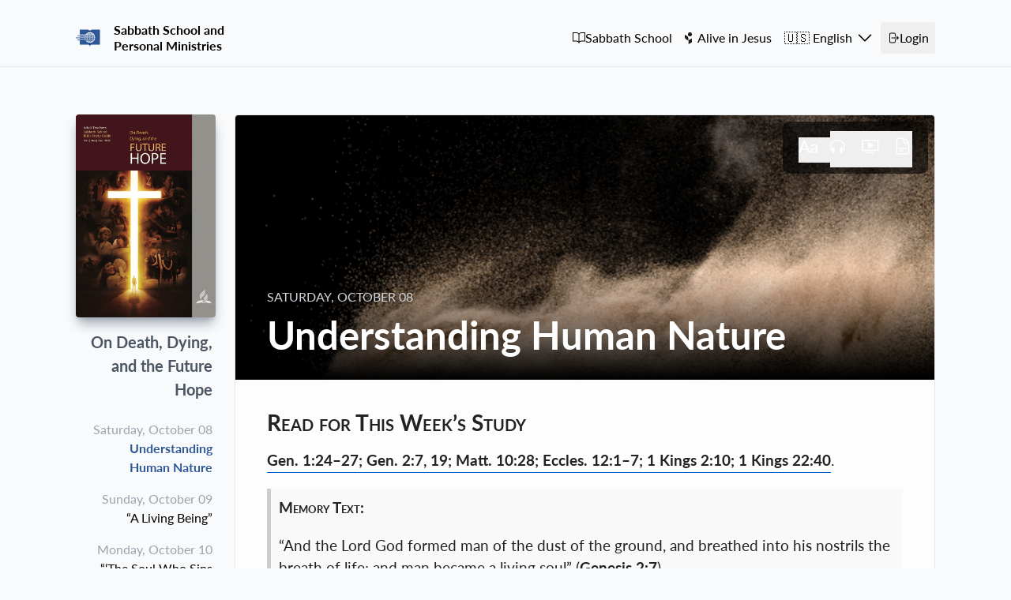

--- FILE ---
content_type: text/html
request_url: https://sabbath-school.adventech.io/en/2022-04/03/01
body_size: 275
content:
<!DOCTYPE html>
<html lang="en">
  <head>
    <meta charset="UTF-8" />
    <meta name="viewport" content="width=device-width, initial-scale=1.0" />
    <title>Sabbath School</title>
    <script type="module" crossorigin src="/assets/index.206b482a.js"></script>
    <link rel="stylesheet" href="/assets/index.c43f4fc4.css">
  </head>
  <body>
    <div id="app"></div>
    
  </body>
</html>


--- FILE ---
content_type: text/css
request_url: https://sabbath-school.adventech.io/assets/App.46f92e19.css
body_size: 1548
content:
.aij-header[data-v-661e0d56]{width:100%}@media (min-width: 640px){.aij-header[data-v-661e0d56]{max-width:640px}}@media (min-width: 768px){.aij-header[data-v-661e0d56]{max-width:768px}}@media (min-width: 1024px){.aij-header[data-v-661e0d56]{max-width:1024px}}@media (min-width: 1280px){.aij-header[data-v-661e0d56]{max-width:1280px}}@media (min-width: 1536px){.aij-header[data-v-661e0d56]{max-width:1536px}}.aij-header[data-v-661e0d56]{margin-left:auto;margin-right:auto;padding:.75rem 1.25rem}@media (min-width: 1024px){.aij-header[data-v-661e0d56]{padding-left:6rem;padding-right:6rem}}.aij-header[data-v-661e0d56]{font-family:manrope;font-weight:600;color:#324156b8;font-size:14px}.aij-header-inner[data-v-661e0d56]{display:flex;flex-direction:row;align-items:center;justify-content:space-between}.aij-header-inner-logo[data-v-661e0d56]{display:flex;flex-direction:row;align-items:center;gap:.5rem}@media (min-width: 1280px){.aij-header-inner-logo[data-v-661e0d56]{gap:1.25rem}}.aij-header-inner-logo-title[data-v-661e0d56]{font-weight:800;--tw-text-opacity: 1;color:rgb(249 115 22 / var(--tw-text-opacity))}@media (min-width: 1280px){.aij-header-inner-logo-title[data-v-661e0d56]{font-size:1.25rem}}.aij-header-inner-menu[data-v-661e0d56]{display:flex;align-items:center;gap:1rem}@media (min-width: 1280px){.aij-header-inner-menu[data-v-661e0d56]{gap:2rem}}.aij-header-inner-menu-nav[data-v-661e0d56]{display:flex;display:none;align-items:center;gap:1rem}@media (min-width: 1280px){.aij-header-inner-menu-nav[data-v-661e0d56]{display:flex;gap:2rem}}.aij-header-inner-menu-mobile-nav[data-v-661e0d56]{z-index:20;display:flex;align-items:center}@media (min-width: 1280px){.aij-header-inner-menu-mobile-nav[data-v-661e0d56]{display:none}}.aij-header-inner-menu-mobile-nav-button[data-v-661e0d56]{display:flex;cursor:pointer;flex-direction:row;align-items:center;gap:.5rem;border-radius:.25rem;padding:.5rem}.aij-header-inner-menu-mobile-nav-button[data-v-661e0d56]:hover{--tw-bg-opacity: 1;background-color:rgb(229 231 235 / var(--tw-bg-opacity))}.aij-header-inner-menu-mobile-nav-button-icon[data-v-661e0d56]{height:2rem;width:2rem;flex-shrink:0}.aij-header-dropdown[data-v-661e0d56]{position:absolute;left:0px;z-index:10;margin-top:1rem;margin-right:.75rem;width:12rem;transform-origin:top right;border-radius:.375rem;--tw-bg-opacity: 1;background-color:rgb(255 255 255 / var(--tw-bg-opacity));--tw-shadow: 0 4px 6px -1px rgb(0 0 0 / .1), 0 2px 4px -2px rgb(0 0 0 / .1);--tw-shadow-colored: 0 4px 6px -1px var(--tw-shadow-color), 0 2px 4px -2px var(--tw-shadow-color);box-shadow:var(--tw-ring-offset-shadow, 0 0 #0000),var(--tw-ring-shadow, 0 0 #0000),var(--tw-shadow)}.aij-header-dropdown-button[data-v-661e0d56]{margin:.75rem;display:block;border-radius:.25rem;padding:.5rem 1.5rem;text-align:left;--tw-text-opacity: 1;color:rgb(107 114 128 / var(--tw-text-opacity))}.aij-header-dropdown-button[data-v-661e0d56]:hover{--tw-bg-opacity: 1;background-color:rgb(255 237 213 / var(--tw-bg-opacity));--tw-text-opacity: 1;color:rgb(234 88 12 / var(--tw-text-opacity))}.footer-aij[data-v-f37ec34a]{position:relative;min-height:16rem;width:100%;background-size:cover;background-position:top;background-repeat:no-repeat;font-family:manrope;font-weight:500;color:#324156b8;background-image:url(/assets/aij-babies-footer.277f7bf1.svg);min-height:550px}.footer-aij-content[data-v-f37ec34a]{display:flex;flex-direction:column;gap:2.5rem}.footer-aij-inner[data-v-f37ec34a]{width:100%}@media (min-width: 640px){.footer-aij-inner[data-v-f37ec34a]{max-width:640px}}@media (min-width: 768px){.footer-aij-inner[data-v-f37ec34a]{max-width:768px}}@media (min-width: 1024px){.footer-aij-inner[data-v-f37ec34a]{max-width:1024px}}@media (min-width: 1280px){.footer-aij-inner[data-v-f37ec34a]{max-width:1280px}}@media (min-width: 1536px){.footer-aij-inner[data-v-f37ec34a]{max-width:1536px}}.footer-aij-inner[data-v-f37ec34a]{margin-left:auto;margin-right:auto}@media (min-width: 1024px){.footer-aij-inner[data-v-f37ec34a]{padding-left:8rem;padding-right:8rem}}.footer-aij-menu[data-v-f37ec34a]{display:flex;flex-direction:column;justify-content:space-between;gap:1.25rem;padding-left:2.5rem;padding-right:2.5rem;padding-top:11rem;width:100%}@media (min-width: 640px){.footer-aij-menu[data-v-f37ec34a]{max-width:640px}}@media (min-width: 768px){.footer-aij-menu[data-v-f37ec34a]{max-width:768px}}@media (min-width: 1024px){.footer-aij-menu[data-v-f37ec34a]{max-width:1024px}}@media (min-width: 1280px){.footer-aij-menu[data-v-f37ec34a]{max-width:1280px}}@media (min-width: 1536px){.footer-aij-menu[data-v-f37ec34a]{max-width:1536px}}.footer-aij-menu[data-v-f37ec34a]{margin-left:auto;margin-right:auto}@media (min-width: 1024px){.footer-aij-menu[data-v-f37ec34a]{padding-left:8rem;padding-right:8rem;flex-direction:row;gap:0px;padding-top:18rem}}.footer-aij-menu-title[data-v-f37ec34a]{font-size:1.25rem}@media (min-width: 1280px){.footer-aij-menu-title[data-v-f37ec34a]{width:50%}}.footer-aij-menu-social-media[data-v-f37ec34a]{display:flex;flex-direction:column;font-size:1rem;text-transform:uppercase}.footer-aij-menu-links[data-v-f37ec34a]{display:flex;flex-direction:column;gap:.25rem;font-size:.8rem;font-weight:400;text-transform:uppercase}.footer-aij-menu-links>li>a[data-v-f37ec34a]{display:flex;flex-direction:row;align-items:center;gap:.5rem}.footer-aij-copyright[data-v-f37ec34a]{padding:2.5rem;font-size:.8rem;font-weight:400;width:100%}@media (min-width: 640px){.footer-aij-copyright[data-v-f37ec34a]{max-width:640px}}@media (min-width: 768px){.footer-aij-copyright[data-v-f37ec34a]{max-width:768px}}@media (min-width: 1024px){.footer-aij-copyright[data-v-f37ec34a]{max-width:1024px}}@media (min-width: 1280px){.footer-aij-copyright[data-v-f37ec34a]{max-width:1280px}}@media (min-width: 1536px){.footer-aij-copyright[data-v-f37ec34a]{max-width:1536px}}.footer-aij-copyright[data-v-f37ec34a]{margin-left:auto;margin-right:auto}@media (min-width: 1024px){.footer-aij-copyright[data-v-f37ec34a]{padding-left:8rem;padding-right:8rem}}@font-face{font-family:Manrope;src:url(/assets/Manrope-Regular.2960175e.ttf) format("truetype");font-weight:400;font-style:normal}@font-face{font-family:Manrope;src:url(/assets/Manrope-Light.8d4ec5d9.ttf) format("truetype");font-weight:300;font-style:normal}@font-face{font-family:Manrope;src:url(/assets/Manrope-Bold.ce687c0c.ttf) format("truetype");font-weight:700;font-style:normal}@font-face{font-family:Manrope;src:url(/assets/Manrope-ExtraBold.effbf6ef.ttf) format("truetype");font-weight:800;font-style:normal}@font-face{font-family:Manrope;src:url(/assets/Manrope-ExtraLight.493d6b0b.ttf) format("truetype");font-weight:200;font-style:normal}@font-face{font-family:Manrope;src:url(/assets/Manrope-Medium.562fb5d8.ttf) format("truetype");font-weight:500;font-style:normal}@font-face{font-family:Manrope;src:url(/assets/Manrope-SemiBold.9cb6bdf0.ttf) format("truetype");font-weight:600;font-style:normal}.aij-header[data-v-3069ddda]{width:100%}@media (min-width: 640px){.aij-header[data-v-3069ddda]{max-width:640px}}@media (min-width: 768px){.aij-header[data-v-3069ddda]{max-width:768px}}@media (min-width: 1024px){.aij-header[data-v-3069ddda]{max-width:1024px}}@media (min-width: 1280px){.aij-header[data-v-3069ddda]{max-width:1280px}}@media (min-width: 1536px){.aij-header[data-v-3069ddda]{max-width:1536px}}.aij-header[data-v-3069ddda]{margin-left:auto;margin-right:auto;padding:.75rem 1.25rem}@media (min-width: 1024px){.aij-header[data-v-3069ddda]{padding-left:6rem;padding-right:6rem}}.aij-header[data-v-3069ddda]{font-family:manrope;font-weight:600;color:#324156b8;font-size:14px}.aij-header-inner[data-v-3069ddda]{display:flex;flex-direction:row;align-items:center;justify-content:space-between}.aij-header-inner-logo[data-v-3069ddda]{display:flex;flex-direction:row;align-items:center;gap:.5rem}@media (min-width: 1280px){.aij-header-inner-logo[data-v-3069ddda]{gap:1.25rem}}.aij-header-inner-logo-title[data-v-3069ddda]{font-weight:800;--tw-text-opacity: 1;color:rgb(249 115 22 / var(--tw-text-opacity))}@media (min-width: 1280px){.aij-header-inner-logo-title[data-v-3069ddda]{font-size:1.25rem}}.aij-header-inner-menu[data-v-3069ddda]{display:flex;align-items:center;gap:1rem}@media (min-width: 1280px){.aij-header-inner-menu[data-v-3069ddda]{gap:2rem}}.aij-header-inner-menu-nav[data-v-3069ddda]{display:flex;display:none;align-items:center;gap:1rem}@media (min-width: 1280px){.aij-header-inner-menu-nav[data-v-3069ddda]{display:flex;gap:2rem}}.aij-header-inner-menu-mobile-nav[data-v-3069ddda]{z-index:20;display:flex;align-items:center}@media (min-width: 1280px){.aij-header-inner-menu-mobile-nav[data-v-3069ddda]{display:none}}.aij-header-inner-menu-mobile-nav-button[data-v-3069ddda]{display:flex;cursor:pointer;flex-direction:row;align-items:center;gap:.5rem;border-radius:.25rem;padding:.5rem}.aij-header-inner-menu-mobile-nav-button[data-v-3069ddda]:hover{--tw-bg-opacity: 1;background-color:rgb(229 231 235 / var(--tw-bg-opacity))}.aij-header-inner-menu-mobile-nav-button-icon[data-v-3069ddda]{height:2rem;width:2rem;flex-shrink:0}.aij-header-dropdown[data-v-3069ddda]{position:absolute;left:0px;z-index:10;margin-top:1rem;margin-right:.75rem;width:12rem;transform-origin:top right;border-radius:.375rem;--tw-bg-opacity: 1;background-color:rgb(255 255 255 / var(--tw-bg-opacity));--tw-shadow: 0 4px 6px -1px rgb(0 0 0 / .1), 0 2px 4px -2px rgb(0 0 0 / .1);--tw-shadow-colored: 0 4px 6px -1px var(--tw-shadow-color), 0 2px 4px -2px var(--tw-shadow-color);box-shadow:var(--tw-ring-offset-shadow, 0 0 #0000),var(--tw-ring-shadow, 0 0 #0000),var(--tw-shadow)}.aij-header-dropdown-button[data-v-3069ddda]{margin:.75rem;display:block;border-radius:.25rem;padding:.5rem 1.5rem;text-align:left;--tw-text-opacity: 1;color:rgb(107 114 128 / var(--tw-text-opacity))}.aij-header-dropdown-button[data-v-3069ddda]:hover{--tw-bg-opacity: 1;background-color:rgb(255 237 213 / var(--tw-bg-opacity));--tw-text-opacity: 1;color:rgb(234 88 12 / var(--tw-text-opacity))}.footer-aij[data-v-f24e007a]{position:relative;min-height:16rem;width:100%;background-size:cover;background-position:top;background-repeat:no-repeat;font-family:manrope;font-weight:500;color:#d7ece3;background-image:url(/assets/aij-beginner-footer.597a663c.svg);min-height:550px}.footer-aij-content[data-v-f24e007a]{display:flex;flex-direction:column;gap:2.5rem}.footer-aij-inner[data-v-f24e007a]{width:100%}@media (min-width: 640px){.footer-aij-inner[data-v-f24e007a]{max-width:640px}}@media (min-width: 768px){.footer-aij-inner[data-v-f24e007a]{max-width:768px}}@media (min-width: 1024px){.footer-aij-inner[data-v-f24e007a]{max-width:1024px}}@media (min-width: 1280px){.footer-aij-inner[data-v-f24e007a]{max-width:1280px}}@media (min-width: 1536px){.footer-aij-inner[data-v-f24e007a]{max-width:1536px}}.footer-aij-inner[data-v-f24e007a]{margin-left:auto;margin-right:auto}@media (min-width: 1024px){.footer-aij-inner[data-v-f24e007a]{padding-left:8rem;padding-right:8rem}}.footer-aij-menu[data-v-f24e007a]{display:flex;flex-direction:column;justify-content:space-between;gap:1.25rem;padding-left:2.5rem;padding-right:2.5rem;padding-top:11rem;width:100%}@media (min-width: 640px){.footer-aij-menu[data-v-f24e007a]{max-width:640px}}@media (min-width: 768px){.footer-aij-menu[data-v-f24e007a]{max-width:768px}}@media (min-width: 1024px){.footer-aij-menu[data-v-f24e007a]{max-width:1024px}}@media (min-width: 1280px){.footer-aij-menu[data-v-f24e007a]{max-width:1280px}}@media (min-width: 1536px){.footer-aij-menu[data-v-f24e007a]{max-width:1536px}}.footer-aij-menu[data-v-f24e007a]{margin-left:auto;margin-right:auto}@media (min-width: 1024px){.footer-aij-menu[data-v-f24e007a]{padding-left:8rem;padding-right:8rem;flex-direction:row;gap:0px;padding-top:18rem}}.footer-aij-menu-title[data-v-f24e007a]{font-size:1.25rem}@media (min-width: 1280px){.footer-aij-menu-title[data-v-f24e007a]{width:50%}}.footer-aij-menu-social-media[data-v-f24e007a]{display:flex;flex-direction:column;font-size:1rem;text-transform:uppercase}.footer-aij-menu-links[data-v-f24e007a]{display:flex;flex-direction:column;gap:.25rem;font-size:.8rem;font-weight:400;text-transform:uppercase}.footer-aij-menu-links>li>a[data-v-f24e007a]{display:flex;flex-direction:row;align-items:center;gap:.5rem}.footer-aij-copyright[data-v-f24e007a]{padding:2.5rem;font-size:.8rem;font-weight:400;width:100%}@media (min-width: 640px){.footer-aij-copyright[data-v-f24e007a]{max-width:640px}}@media (min-width: 768px){.footer-aij-copyright[data-v-f24e007a]{max-width:768px}}@media (min-width: 1024px){.footer-aij-copyright[data-v-f24e007a]{max-width:1024px}}@media (min-width: 1280px){.footer-aij-copyright[data-v-f24e007a]{max-width:1280px}}@media (min-width: 1536px){.footer-aij-copyright[data-v-f24e007a]{max-width:1536px}}.footer-aij-copyright[data-v-f24e007a]{margin-left:auto;margin-right:auto}@media (min-width: 1024px){.footer-aij-copyright[data-v-f24e007a]{padding-left:8rem;padding-right:8rem}}


--- FILE ---
content_type: text/css
request_url: https://sabbath-school.adventech.io/assets/Popup.f65a2c4f.css
body_size: 179
content:
.markdown h1{font-size:3.052rem;margin-bottom:.75rem}.markdown h2{font-size:2.441rem;margin-bottom:.75rem}.markdown h3{font-size:1.953rem;margin-bottom:.75rem}.markdown h4{font-size:1.563rem;margin-bottom:.75rem}.markdown h5{font-size:1.25rem;margin-bottom:.75rem}.markdown p{margin-bottom:.75rem}


--- FILE ---
content_type: text/css
request_url: https://sabbath-school.adventech.io/assets/Read.c9931749.css
body_size: 1659
content:
.reader h1,.reader h2,.reader h3,.reader h4,.reader h5{margin-top:1.25rem;margin-bottom:1.25rem;font-weight:700}.reader h1:first-child,.reader h2:first-child,.reader h3:first-child,.reader h4:first-child,.reader h5:first-child{margin-top:0}.reader h1{font-size:2.5rem}.reader h2{font-size:2rem}.reader h3{font-size:1.75rem}.reader h4{font-size:1.5rem}.reader h5{font-size:1.25rem}.reader h6{font-size:1rem}.reader p{margin-bottom:.75rem}.reader blockquote{margin-bottom:1rem}.reader ol{margin-bottom:.75rem;list-style-position:inside;list-style-type:decimal}.reader ul{margin-bottom:.75rem;list-style-position:inside;list-style-type:disc}.reader #ss-wrapper-theme{padding:20px;transition:all .6s ease}.reader .ss-wrapper-andada{font-family:lora,Lora,serif}.reader .ss-wrapper-lato{font-family:lato,Lato,sans-serif}.reader .ss-wrapper-pt-serif{font-family:"pt serif",PTSerif,serif}.reader .ss-wrapper-pt-sans{font-family:pt sans,PTSans,sans-serif}.reader .ss-wrapper-tiny{font-size:.8em;line-height:1.2em}.reader .ss-wrapper-tiny .textarea{line-height:1.5em;background-size:100% 1.5em}.reader .ss-wrapper-small{font-size:1em;line-height:1.4em}.reader .ss-wrapper-small .textarea{line-height:1.7em;background-size:100% 1.7em}.reader .ss-wrapper-medium{font-size:1.2em;line-height:1.5em}.reader .ss-wrapper-medium .textarea{line-height:1.8em;background-size:100% 1.8em}.reader .ss-wrapper-large{font-size:1.4em;line-height:1.6em}.reader .ss-wrapper-large .textarea{line-height:1.9em;background-size:100% 1.9em}.reader .ss-wrapper-huge{font-size:1.6em;line-height:1.7em}.reader .ss-wrapper-huge .textarea{line-height:2em;background-size:100% 2em}.reader .ss-wrapper-light{background-color:#fdfdfd;color:#222}.reader .ss-wrapper-sepia{background-color:#fbf0d9;color:#5b4636}.reader .ss-wrapper-sepia code,.reader .ss-wrapper-sepia blockquote{background-color:#efebe4}.reader .ss-wrapper-dark{background-color:#000;color:#adadad}.reader .ss-wrapper-dark code,.reader .ss-wrapper-dark blockquote{background-color:#000}.reader .ss-wrapper-sepia a{color:#5b4636}.reader .ss-wrapper-dark a{border-bottom:1px solid #ccc!important;color:#adadad}.reader .ss-wrapper-dark .textarea,.reader .ss-wrapper-dark code{box-shadow:none}.reader .ss-wrapper-dark .textarea{background-color:#121212;color:#adadad;background-image:-webkit-linear-gradient(#434343 1px,rgba(0,0,0,0) 1px)}.reader .ss-wrapper-dark .textarea-border{background:#434343}.reader .ss-wrapper p{padding:0 0 10px}.reader .highlight_orange{background-color:#f59569;color:#222!important;border-radius:5px;margin:0 -3px;padding:0 3px}.reader .highlight_yellow{background-color:#fff3a0;color:#222!important;border-radius:5px;margin:0 -3px;padding:0 3px}.reader .highlight_green{background-color:#63d724;color:#222!important;border-radius:5px;margin:0 -3px;padding:0 3px}.reader .highlight_blue{background-color:#69d2f5;color:#222!important;border-radius:5px;margin:0 -3px;padding:0 3px}.reader .highlight_underline{border-bottom:1px solid #DF381D;padding-bottom:.2em}.reader a.highlight_underline{border-bottom:2px solid #005EC7}.reader a{border-bottom:1px solid #005EC7;cursor:pointer;font-weight:700;text-decoration:none;padding-bottom:.2em;color:#222}.reader a:not(.verse){word-break:break-all}.reader blockquote{background:#f9f9f9;border-left:5px solid #ccc;padding:.5em 10px}.reader blockquote>p{margin:0 0 10px;font-variant:small-caps;font-weight:700}.reader code{font-family:inherit;background:#f9f9f9;padding:20px;display:block;font-weight:700;border-top-left-radius:3px;border-top-right-radius:3px;position:relative;box-shadow:0 3px 5px #cacacabf}.reader .textarea-container{position:relative}.reader .textarea{font-weight:400;color:#222;resize:none;width:100%;display:block;line-height:inherit;border:0;outline:0;min-height:70px;padding:5px 20px 5px 60px;border-radius:0!important;background-color:#faf8fa;background-attachment:local;background-image:-webkit-linear-gradient(#dedede 1px,rgba(0,0,0,0) 1px);height:70px;box-shadow:0 3px 5px #cacacabf}.reader .textarea-border{position:absolute;height:70px;width:1px;background:#ffcacb;top:0;left:40px}.reader h3{font-variant:small-caps}.reader sup{font-style:italic}.reader table{border-collapse:collapse;border-spacing:0;padding:0;display:block;overflow:auto;width:100%!important;margin:15px 0}.reader table tr{border-top:1px solid #cccccc;background-color:#fff;margin:0;padding:0}.reader table tr:nth-child(2n){background-color:#f8f8f8}.reader table tr th{font-weight:700;border:1px solid #cccccc;text-align:left;margin:0;padding:6px 13px}.reader table tr td{border:1px solid #cccccc;text-align:left;margin:0;padding:6px 13px}.reader table tr th :first-child,.reader table tr td :first-child{margin-top:0}.reader table tr th :last-child,.reader table tr td :last-child{margin-bottom:0}.reader .ss-donation-appeal{display:block!important;margin-bottom:.75rem}.reader .ss-donation-appeal-title{background-image:linear-gradient(90deg,#8F8F8F 0%,#C8C8C8 100%);padding:2px 6px;border-radius:3px;position:relative;cursor:pointer}.reader .ss-wrapper-dark .ss-donation-appeal-title{background:#505050}.reader .ss-donation-appeal-title.ss-donation-appeal-title-expanded{border-bottom-left-radius:0!important;border-bottom-right-radius:0!important}.reader .ss-donation-appeal-title.ss-donation-appeal-title-expanded .ss-donation-appeal-icon{transform:translate(-50%,-50%) rotate(180deg)}.reader .ss-donation-appeal-title p{color:#fff;margin:0;padding:0}.reader .ss-wrapper-dark .ss-donation-appeal-title p{background:#505050;color:#c0c2c2}.reader .ss-donation-appeal-icon{position:absolute;right:0;top:50%;transform:translate(-50%,-50%);height:20px;width:20px;background-repeat:no-repeat;background-image:url("data:image/svg+xml, %3Csvg xmlns='http://www.w3.org/2000/svg' viewBox='0 0 20 20'%3E%3Cpath fill='white' d='M9.293 12.95l.707.707L15.657 8l-1.414-1.414L10 10.828 5.757 6.586 4.343 8z'/%3E%3C/svg%3E%0A")}.reader .ss-donation-appeal-text{display:none;padding:6px;background-color:#f8f8f8;border-bottom-left-radius:3px;border-bottom-right-radius:3px}.reader .ss-wrapper-dark .ss-donation-appeal-text{background-color:#38383a}.reader .ss-wrapper-sepia .ss-donation-appeal-text{background-color:#ffe0a7}.PSPDFKit-Container{height:600px!important}@media (min-width: 768px){.PSPDFKit-Container{height:100%!important}}.plyr--full-ui{z-index:10}.plyr--audio .plyr__controls{border-radius:.25rem}.plyr--audio .plyr__menu__container{bottom:auto;top:40px}.plyr--audio .plyr__menu__container:after{--tw-bg-opacity: 1;background-color:rgb(255 255 255 / var(--tw-bg-opacity));transform:rotate(180deg);top:-8px}:root{--plyr-color-main: var(--color-primary);--plyr-audio-controls-background: #f3f4f6}.plyr--video{border-radius:.375rem}.playing-icon{animation:scale .5s 0s linear infinite alternate}.playing-icon-slow{animation-duration:.5s}.playing-icon-medium{animation-duration:.4s}.playing-icon-fast{animation-duration:.2s}@keyframes scale{to{height:1rem}}


--- FILE ---
content_type: text/javascript
request_url: https://sabbath-school.adventech.io/assets/LoadingDetail.e1d2f3dd.js
body_size: 200
content:
import{_ as a,o as d,c as e,a9 as s}from"./index.206b482a.js";const i={},t={class:"flex flex-col md:flex-row flex-wrap my-10"},l=s('<div class="flex-initial w-64 m-auto md:m-0"><div class="animate-pulse bg-gray-200 rounded h-48 w-full"></div><div class="animate-pulse mt-3 bg-gray-200 rounded h-2 w-2/3"></div><div class="animate-pulse mt-3 bg-gray-200 rounded h-2 w-1/3"></div></div><div class="m-auto w-64 md:w-auto md:flex-grow mt-8 md:mt-0 md:ml-8"><div class="animate-pulse bg-gray-200 rounded h-8 w-2/3"></div><div class="animate-pulse bg-gray-200 rounded h-2 mt-3 w-1/2"></div><div class="animate-pulse bg-gray-200 rounded h-2 mt-2 w-1/2"></div><div class="animate-pulse bg-gray-200 rounded h-2 mt-2 w-2/5"></div><div class="animate-pulse bg-gray-200 rounded h-3 mt-10 w-1/3"></div><div class="animate-pulse bg-gray-200 rounded h-3 mt-3 w-1/5"></div><div class="animate-pulse bg-gray-200 rounded h-3 mt-3 w-1/4"></div><div class="animate-pulse bg-gray-200 rounded h-3 mt-3 w-1/6"></div><div class="animate-pulse bg-gray-200 rounded h-3 mt-3 w-1/5"></div><div class="animate-pulse bg-gray-200 rounded h-3 mt-3 w-1/3"></div><div class="animate-pulse bg-gray-200 rounded h-3 mt-3 w-1/5"></div><div class="animate-pulse bg-gray-200 rounded h-3 mt-3 w-1/4"></div><div class="animate-pulse bg-gray-200 rounded h-3 mt-3 w-1/6"></div><div class="animate-pulse bg-gray-200 rounded h-3 mt-3 w-1/5"></div><div class="animate-pulse bg-gray-200 rounded h-3 mt-3 w-1/5"></div><div class="animate-pulse bg-gray-200 rounded h-3 mt-3 w-1/4"></div><div class="animate-pulse bg-gray-200 rounded h-3 mt-3 w-1/6"></div><div class="animate-pulse bg-gray-200 rounded h-3 mt-3 w-1/5"></div><div class="animate-pulse bg-gray-200 rounded h-3 mt-3 w-1/3"></div><div class="animate-pulse bg-gray-200 rounded h-3 mt-3 w-1/5"></div><div class="animate-pulse bg-gray-200 rounded h-3 mt-3 w-1/4"></div><div class="animate-pulse bg-gray-200 rounded h-3 mt-3 w-1/6"></div><div class="animate-pulse bg-gray-200 rounded h-3 mt-3 w-1/5"></div><div class="animate-pulse bg-gray-200 rounded h-3 mt-3 w-1/5"></div><div class="animate-pulse bg-gray-200 rounded h-3 mt-3 w-1/4"></div><div class="animate-pulse bg-gray-200 rounded h-3 mt-3 w-1/6"></div><div class="animate-pulse bg-gray-200 rounded h-3 mt-3 w-1/5"></div></div>',2),r=[l];function m(n,u){return d(),e("div",t,r)}var g=a(i,[["render",m]]);export{g as L};


--- FILE ---
content_type: text/javascript
request_url: https://sabbath-school.adventech.io/assets/menu.c24ed69f.js
body_size: 3281
content:
import{x as O,W as B,f as x,K as b,m as D,X as j,s as y,Y as K,Z as U,y as _,z as H,H as P,I as w,$ as W,B as q,N as F,h as V,v as Y,E as J,J as Q,G as R,a0 as m,a1 as S,a2 as X,a3 as k,a4 as $,a5 as Z}from"./index.206b482a.js";function z(t){throw new Error("Unexpected object: "+t)}var h=(t=>(t[t.First=0]="First",t[t.Previous=1]="Previous",t[t.Next=2]="Next",t[t.Last=3]="Last",t[t.Specific=4]="Specific",t[t.Nothing=5]="Nothing",t))(h||{});function G(t,l){let u=l.resolveItems();if(u.length<=0)return null;let i=l.resolveActiveIndex(),e=i!=null?i:-1,o=(()=>{switch(t.focus){case 0:return u.findIndex(n=>!l.resolveDisabled(n));case 1:{let n=u.slice().reverse().findIndex((d,v,c)=>e!==-1&&c.length-v-1>=e?!1:!l.resolveDisabled(d));return n===-1?n:u.length-1-n}case 2:return u.findIndex((n,d)=>d<=e?!1:!l.resolveDisabled(n));case 3:{let n=u.slice().reverse().findIndex(d=>!l.resolveDisabled(d));return n===-1?n:u.length-1-n}case 4:return u.findIndex(n=>l.resolveId(n)===t.id);case 5:return null;default:z(t)}})();return o===-1?i:o}function ee({container:t,accept:l,walk:u,enabled:i}){O(()=>{let e=t.value;if(!e||i!==void 0&&!i.value)return;let o=B(t);if(!o)return;let n=Object.assign(v=>l(v),{acceptNode:l}),d=o.createTreeWalker(e,NodeFilter.SHOW_ELEMENT,n,!1);for(;d.nextNode();)u(d.currentNode)})}function E(t){return[t.screenX,t.screenY]}function te(){let t=x([-1,-1]);return{wasMoved(l){let u=E(l);return t.value[0]===u[0]&&t.value[1]===u[1]?!1:(t.value=u,!0)},update(l){t.value=E(l)}}}let N=/([\u2700-\u27BF]|[\uE000-\uF8FF]|\uD83C[\uDC00-\uDFFF]|\uD83D[\uDC00-\uDFFF]|[\u2011-\u26FF]|\uD83E[\uDD10-\uDDFF])/g;function A(t){var l,u;let i=(l=t.innerText)!=null?l:"",e=t.cloneNode(!0);if(!(e instanceof HTMLElement))return i;let o=!1;for(let d of e.querySelectorAll('[hidden],[aria-hidden],[role="img"]'))d.remove(),o=!0;let n=o?(u=e.innerText)!=null?u:"":i;return N.test(n)&&(n=n.replace(N,"")),n}function ae(t){let l=t.getAttribute("aria-label");if(typeof l=="string")return l.trim();let u=t.getAttribute("aria-labelledby");if(u){let i=u.split(" ").map(e=>{let o=document.getElementById(e);if(o){let n=o.getAttribute("aria-label");return typeof n=="string"?n.trim():A(o).trim()}return null}).filter(Boolean);if(i.length>0)return i.join(", ")}return A(t).trim()}function ne(t){let l=x(""),u=x("");return()=>{let i=b(t);if(!i)return"";let e=i.innerText;if(l.value===e)return u.value;let o=ae(i).trim().toLowerCase();return l.value=e,u.value=o,o}}var le=(t=>(t[t.Open=0]="Open",t[t.Closed=1]="Closed",t))(le||{}),ue=(t=>(t[t.Pointer=0]="Pointer",t[t.Other=1]="Other",t))(ue||{});function re(t){requestAnimationFrame(()=>requestAnimationFrame(t))}let C=Symbol("MenuContext");function T(t){let l=J(C,null);if(l===null){let u=new Error(`<${t} /> is missing a parent <Menu /> component.`);throw Error.captureStackTrace&&Error.captureStackTrace(u,T),u}return l}let ie=D({name:"Menu",props:{as:{type:[Object,String],default:"template"}},setup(t,{slots:l,attrs:u}){let i=x(1),e=x(null),o=x(null),n=x([]),d=x(""),v=x(null),c=x(1);function a(s=f=>f){let f=v.value!==null?n.value[v.value]:null,p=Z(s(n.value.slice()),I=>b(I.dataRef.domRef)),r=f?p.indexOf(f):null;return r===-1&&(r=null),{items:p,activeItemIndex:r}}let g={menuState:i,buttonRef:e,itemsRef:o,items:n,searchQuery:d,activeItemIndex:v,activationTrigger:c,closeMenu:()=>{i.value=1,v.value=null},openMenu:()=>i.value=0,goToItem(s,f,p){let r=a(),I=G(s===h.Specific?{focus:h.Specific,id:f}:{focus:s},{resolveItems:()=>r.items,resolveActiveIndex:()=>r.activeItemIndex,resolveId:M=>M.id,resolveDisabled:M=>M.dataRef.disabled});d.value="",v.value=I,c.value=p!=null?p:1,n.value=r.items},search(s){let f=d.value!==""?0:1;d.value+=s.toLowerCase();let p=(v.value!==null?n.value.slice(v.value+f).concat(n.value.slice(0,v.value+f)):n.value).find(I=>I.dataRef.textValue.startsWith(d.value)&&!I.dataRef.disabled),r=p?n.value.indexOf(p):-1;r===-1||r===v.value||(v.value=r,c.value=1)},clearSearch(){d.value=""},registerItem(s,f){let p=a(r=>[...r,{id:s,dataRef:f}]);n.value=p.items,v.value=p.activeItemIndex,c.value=1},unregisterItem(s){let f=a(p=>{let r=p.findIndex(I=>I.id===s);return r!==-1&&p.splice(r,1),p});n.value=f.items,v.value=f.activeItemIndex,c.value=1}};return j([e,o],(s,f)=>{var p;g.closeMenu(),K(f,U.Loose)||(s.preventDefault(),(p=b(e))==null||p.focus())},y(()=>i.value===0)),_(C,g),H(y(()=>Q(i.value,{[0]:R.Open,[1]:R.Closed}))),()=>{let s={open:i.value===0,close:g.closeMenu};return P({ourProps:{},theirProps:t,slot:s,slots:l,attrs:u,name:"Menu"})}}}),se=D({name:"MenuButton",props:{disabled:{type:Boolean,default:!1},as:{type:[Object,String],default:"button"},id:{type:String,default:()=>`headlessui-menu-button-${w()}`}},setup(t,{attrs:l,slots:u,expose:i}){let e=T("MenuButton");i({el:e.buttonRef,$el:e.buttonRef});function o(c){switch(c.key){case m.Space:case m.Enter:case m.ArrowDown:c.preventDefault(),c.stopPropagation(),e.openMenu(),S(()=>{var a;(a=b(e.itemsRef))==null||a.focus({preventScroll:!0}),e.goToItem(h.First)});break;case m.ArrowUp:c.preventDefault(),c.stopPropagation(),e.openMenu(),S(()=>{var a;(a=b(e.itemsRef))==null||a.focus({preventScroll:!0}),e.goToItem(h.Last)});break}}function n(c){switch(c.key){case m.Space:c.preventDefault();break}}function d(c){t.disabled||(e.menuState.value===0?(e.closeMenu(),S(()=>{var a;return(a=b(e.buttonRef))==null?void 0:a.focus({preventScroll:!0})})):(c.preventDefault(),e.openMenu(),re(()=>{var a;return(a=b(e.itemsRef))==null?void 0:a.focus({preventScroll:!0})})))}let v=W(y(()=>({as:t.as,type:l.type})),e.buttonRef);return()=>{var c;let a={open:e.menuState.value===0},{id:g,...s}=t,f={ref:e.buttonRef,id:g,type:v.value,"aria-haspopup":"menu","aria-controls":(c=b(e.itemsRef))==null?void 0:c.id,"aria-expanded":e.menuState.value===0,onKeydown:o,onKeyup:n,onClick:d};return P({ourProps:f,theirProps:s,slot:a,attrs:l,slots:u,name:"MenuButton"})}}}),ce=D({name:"MenuItems",props:{as:{type:[Object,String],default:"div"},static:{type:Boolean,default:!1},unmount:{type:Boolean,default:!0},id:{type:String,default:()=>`headlessui-menu-items-${w()}`}},setup(t,{attrs:l,slots:u,expose:i}){let e=T("MenuItems"),o=x(null);i({el:e.itemsRef,$el:e.itemsRef}),ee({container:y(()=>b(e.itemsRef)),enabled:y(()=>e.menuState.value===0),accept(a){return a.getAttribute("role")==="menuitem"?NodeFilter.FILTER_REJECT:a.hasAttribute("role")?NodeFilter.FILTER_SKIP:NodeFilter.FILTER_ACCEPT},walk(a){a.setAttribute("role","none")}});function n(a){var g;switch(o.value&&clearTimeout(o.value),a.key){case m.Space:if(e.searchQuery.value!=="")return a.preventDefault(),a.stopPropagation(),e.search(a.key);case m.Enter:if(a.preventDefault(),a.stopPropagation(),e.activeItemIndex.value!==null){let s=e.items.value[e.activeItemIndex.value];(g=b(s.dataRef.domRef))==null||g.click()}e.closeMenu(),$(b(e.buttonRef));break;case m.ArrowDown:return a.preventDefault(),a.stopPropagation(),e.goToItem(h.Next);case m.ArrowUp:return a.preventDefault(),a.stopPropagation(),e.goToItem(h.Previous);case m.Home:case m.PageUp:return a.preventDefault(),a.stopPropagation(),e.goToItem(h.First);case m.End:case m.PageDown:return a.preventDefault(),a.stopPropagation(),e.goToItem(h.Last);case m.Escape:a.preventDefault(),a.stopPropagation(),e.closeMenu(),S(()=>{var s;return(s=b(e.buttonRef))==null?void 0:s.focus({preventScroll:!0})});break;case m.Tab:a.preventDefault(),a.stopPropagation(),e.closeMenu(),S(()=>X(b(e.buttonRef),a.shiftKey?k.Previous:k.Next));break;default:a.key.length===1&&(e.search(a.key),o.value=setTimeout(()=>e.clearSearch(),350));break}}function d(a){switch(a.key){case m.Space:a.preventDefault();break}}let v=q(),c=y(()=>v!==null?(v.value&R.Open)===R.Open:e.menuState.value===0);return()=>{var a,g;let s={open:e.menuState.value===0},{id:f,...p}=t,r={"aria-activedescendant":e.activeItemIndex.value===null||(a=e.items.value[e.activeItemIndex.value])==null?void 0:a.id,"aria-labelledby":(g=b(e.buttonRef))==null?void 0:g.id,id:f,onKeydown:n,onKeyup:d,role:"menu",tabIndex:0,ref:e.itemsRef};return P({ourProps:r,theirProps:p,slot:s,attrs:l,slots:u,features:F.RenderStrategy|F.Static,visible:c.value,name:"MenuItems"})}}}),de=D({name:"MenuItem",inheritAttrs:!1,props:{as:{type:[Object,String],default:"template"},disabled:{type:Boolean,default:!1},id:{type:String,default:()=>`headlessui-menu-item-${w()}`}},setup(t,{slots:l,attrs:u,expose:i}){let e=T("MenuItem"),o=x(null);i({el:o,$el:o});let n=y(()=>e.activeItemIndex.value!==null?e.items.value[e.activeItemIndex.value].id===t.id:!1),d=ne(o),v=y(()=>({disabled:t.disabled,get textValue(){return d()},domRef:o}));V(()=>e.registerItem(t.id,v)),Y(()=>e.unregisterItem(t.id)),O(()=>{e.menuState.value===0&&n.value&&e.activationTrigger.value!==0&&S(()=>{var r,I;return(I=(r=b(o))==null?void 0:r.scrollIntoView)==null?void 0:I.call(r,{block:"nearest"})})});function c(r){if(t.disabled)return r.preventDefault();e.closeMenu(),$(b(e.buttonRef))}function a(){if(t.disabled)return e.goToItem(h.Nothing);e.goToItem(h.Specific,t.id)}let g=te();function s(r){g.update(r)}function f(r){g.wasMoved(r)&&(t.disabled||n.value||e.goToItem(h.Specific,t.id,0))}function p(r){g.wasMoved(r)&&(t.disabled||n.value&&e.goToItem(h.Nothing))}return()=>{let{disabled:r}=t,I={active:n.value,disabled:r,close:e.closeMenu},{id:M,...L}=t;return P({ourProps:{id:M,ref:o,role:"menuitem",tabIndex:r===!0?void 0:-1,"aria-disabled":r===!0?!0:void 0,disabled:void 0,onClick:c,onFocus:a,onPointerenter:s,onMouseenter:s,onPointermove:f,onMousemove:f,onPointerleave:p,onMouseleave:p},theirProps:{...u,...L},slot:I,attrs:u,slots:l,name:"MenuItem"})}}});export{ie as M,se as R,ce as h,de as y};


--- FILE ---
content_type: text/javascript
request_url: https://sabbath-school.adventech.io/assets/isBetween.29ed03fb.js
body_size: 312
content:
import{ag as c}from"./index.206b482a.js";var a={exports:{}};(function(h,x){(function(p,r){h.exports=r()})(c,function(){return function(p,r,s){r.prototype.isBetween=function(u,B,e,o){var t=s(u),i=s(B),n=(o=o||"()")[0]==="(",f=o[1]===")";return(n?this.isAfter(t,e):!this.isBefore(t,e))&&(f?this.isBefore(i,e):!this.isAfter(i,e))||(n?this.isBefore(t,e):!this.isAfter(t,e))&&(f?this.isAfter(i,e):!this.isBefore(i,e))}}})})(a);var A=a.exports;export{A as D};


--- FILE ---
content_type: text/javascript
request_url: https://sabbath-school.adventech.io/assets/Read.33467a25.js
body_size: 10412
content:
import{ah as Y,_ as R,ai as N,j as V,g as W,o as l,c as d,a as n,n as p,F as w,a8 as E,t as b,Q as m,aj as K,k as A,ak as _,r as h,ab as L,b as u,d as z,w as f,i as S,al as F,am as G,an as q,ao as X,ap as J,T as Q,aq as ee,ae as C,af as te}from"./index.206b482a.js";import{D as se}from"./isBetween.29ed03fb.js";import{P as j}from"./Popup.12f1ff44.js";import{x as ne,I as ie,y as oe,S as re,g as le,P as D,r as ae,A as de,V as ce}from"./video-icon.20d82797.js";import{u as he}from"./index.a6c8a1f3.js";import{M as pe,R as ue,h as ge,y as me}from"./menu.c24ed69f.js";import{L as fe}from"./LoadingDetail.e1d2f3dd.js";const I=Object.freeze({LIGHT:"light",SEPIA:"sepia",DARK:"dark",AUTO:"auto"}),k=Object.freeze({ANDADA:"andada",LATO:"lato",PTSANS:"ptsans",PTSERIF:"ptserif"}),P=Object.freeze({XS:"1",SM:"2",MD:"3",LG:"4",XL:"5"}),$=Y({id:"readerOptions",state:()=>({theme:I.AUTO,font:k.LATO,size:P.MD}),actions:{setTheme(s){this.theme=s},setFont(s){this.font=s},setSize(s){this.size=s}},persist:!0}),ye={data(){return{READER_THEME:I,READER_FONT:k,READER_SIZE:P,readerOptionsStore:$,dir:"ltr"}},mounted(){const s=N(V());W(s,this.directionCalc),this.directionCalc()},beforeUnmount(){N(V())},methods:{directionCalc:function(){let s=V().locale.code;this.dir=["ar","fa","he"].includes(s)?"rtl":"ltr"}},computed:{darkMode:function(){return window.matchMedia&&window.matchMedia("(prefers-color-scheme: dark)").matches}},props:{content:String}},_e={class:"reader"},be={class:"ss-wrapper"},we=["dir","innerHTML"];function ve(s,t,i,r,e,o){return l(),d("div",_e,[n("div",be,[n("div",{class:p([{"ss-wrapper-andada":e.readerOptionsStore().font===e.READER_FONT.ANDADA,"ss-wrapper-lato":e.readerOptionsStore().font===e.READER_FONT.LATO,"ss-wrapper-pt-serif":e.readerOptionsStore().font===e.READER_FONT.PTSERIF,"ss-wrapper-pt-sans":e.readerOptionsStore().font===e.READER_FONT.PTSANS},"ss-wrapper-font"])},[n("div",{class:p([{"ss-wrapper-tiny":e.readerOptionsStore().size===e.READER_SIZE.XS,"ss-wrapper-small":e.readerOptionsStore().size===e.READER_SIZE.SM,"ss-wrapper-medium":e.readerOptionsStore().size===e.READER_SIZE.MD,"ss-wrapper-large":e.readerOptionsStore().size===e.READER_SIZE.LG,"ss-wrapper-huge":e.readerOptionsStore().size===e.READER_SIZE.XL},"ss-wrapper-size"])},[n("div",{class:p([{"ss-wrapper-light":e.readerOptionsStore().theme===e.READER_THEME.LIGHT||e.readerOptionsStore().theme===e.READER_THEME.AUTO&&!o.darkMode,"ss-wrapper-sepia":e.readerOptionsStore().theme===e.READER_THEME.SEPIA,"ss-wrapper-dark":e.readerOptionsStore().theme===e.READER_THEME.DARK||e.readerOptionsStore().theme===e.READER_THEME.AUTO&&o.darkMode},"ss-wrapper-theme p-5"])},[n("div",{dir:e.dir,class:p([e.dir==="rtl"?"text-right":""]),innerHTML:i.content},null,10,we)],2)],2)],2)])])}var xe=R(ye,[["render",ve]]);const Se={key:0,class:"p-4"},Ee=["onClick"],Ae={__name:"BibleVersion",props:{selectedVersion:String,versions:Array},setup(s){return(t,i)=>s.versions.length>1?(l(),d("div",Se,[(l(!0),d(w,null,E(s.versions,(r,e)=>(l(),d("button",{onClick:o=>t.$emit("bibleSelected",r),key:`bible_version_${e}`,class:p([{"bg-gray-200":r===s.selectedVersion},"py-2 px-3 hover:bg-gray-100 first:rounded-l-md last:rounded-r-md border-l border-t border-b last:border-r border-gray-200 shadow-sm"])},b(r),11,Ee))),128))])):m("",!0)}};const Re={props:["read"],emits:["saveComments","saveHighlights","mounted"],components:{Popup:j,Bible:xe,BibleVersion:Ae,XCircleIcon:K},data(){return{authStore:A,READER_THEME:I,READER_FONT:k,READER_SIZE:P,readerOptionsStore:$,bibleVersion:null,bibleVersions:[],bibleVerseRef:null,bibleOpen:!1,x:0,y:0,showContextMenu:!1,selectedText:""}},computed:{darkMode:function(){return window.matchMedia&&window.matchMedia("(prefers-color-scheme: dark)").matches},bibleVerse:function(){if(!this.read||!this.read.bible||!this.bibleVersion||!this.bibleVerseRef||!this.bibleVersions.length)return null;for(let s of this.read.bible)if(s.name===this.bibleVersion)return s.verses[this.bibleVerseRef];return null}},created(){for(let s of this.read.bible)this.bibleVersions.push(s.name);this.read.bible.length&&(this.bibleVersion=this.read.bible[0].name)},async mounted(){window.addEventListener("mouseup",this.onMouseup);const s=this;try{await this.loadScript("/assets/js/rangy/rangy-core.js"),await this.loadScript("/assets/js/rangy/rangy-classapplier.js"),await this.loadScript("/assets/js/rangy/rangy-highlighter.js"),await this.loadScript("/assets/js/rangy/rangy-serializer.js"),_(function(){rangy.init(),window.highlighter=rangy.createHighlighter(),window.getHighlighterRangeOffset=function(){if(window.highlighter){const r=window.highlighter.converter,e=window.document.querySelector("#reader-content");if(e){const o=rangy.createRange(document);if(o){o.setStart(e,0);const y=r.rangeToCharacterRange(o).start;return parseInt(y,10)-8}}}return 0},window.appliers={orange:rangy.createClassApplier("highlight_orange",{ignoreWhiteSpace:!0,tagNames:["span","a"]}),yellow:rangy.createClassApplier("highlight_yellow",{ignoreWhiteSpace:!0,tagNames:["span","a"]}),green:rangy.createClassApplier("highlight_green",{ignoreWhiteSpace:!0,tagNames:["span","a"]}),blue:rangy.createClassApplier("highlight_blue",{ignoreWhiteSpace:!0,tagNames:["span","a"]}),underline:rangy.createClassApplier("highlight_underline",{ignoreWhiteSpace:!0,tagNames:["span","a"]})},window.highlighter.addClassApplier(window.appliers.orange),window.highlighter.addClassApplier(window.appliers.yellow),window.highlighter.addClassApplier(window.appliers.green),window.highlighter.addClassApplier(window.appliers.blue),window.highlighter.addClassApplier(window.appliers.underline)})}catch{}_(".verse").click(function(){s.bibleVerseRef=_(this).attr("verse"),s.bibleOpen=!0}),_("div.ss-donation-appeal-title").click(function(){let r=_(this).parent().find(".ss-donation-appeal-text");r.is(":visible")?(_(this).removeClass("ss-donation-appeal-title-expanded"),r.hide()):(_(this).addClass("ss-donation-appeal-title-expanded"),r.show())});let t=null,i={};_("code").each(function(r){let e=_("<textarea class='textarea'/>").attr("id","input-"+r).on("input propertychange",function(){i[_(this).attr("id")]=_(this).val(),t!==null&&clearTimeout(t),t=setTimeout(function(){s.saveComments(i)},2e3)});e.css({height:"auto","overflow-y":"hidden"}).height(e[0].scrollHeight);let o=_("<div class='textarea-border' />"),a=_("<div class='textarea-container' />");e.appendTo(a),o.appendTo(a),_(this).after(a)}),this.$emit("mounted")},beforeUnmount(){window.removeEventListener("mouseup",this.onMouseup)},methods:{loadScript:function(s){return new Promise((t,i)=>{let r=document.createElement("script");r.setAttribute("src",s),r.onload=()=>{t()},r.onerror=()=>{i()},document.head.appendChild(r)})},bibleSelected:function(s){this.bibleVersion=s},onMouseup(){const s=window.getSelection(),t=s.getRangeAt(0).startContainer,i=s.getRangeAt(0).endContainer;if(!this.$refs.readerContent)return;if(!this.$refs.readerContent.contains(t)||!this.$refs.readerContent.contains(i)){this.showContextMenu=!1;return}const{x:r,y:e,width:o}=s.getRangeAt(0).getBoundingClientRect();if(o<1){this.showContextMenu=!1;return}this.x=r+o/2-60,this.y=e+window.scrollY-40,this.showContextMenu=!0,this.selectedText=s.toString()},unHighlightSelection:function(){window.highlighter.unhighlightSelection(),this.clearSelection(),this.showContextMenu=!1,this.onHighlightComplete()},highlightSelection:function(s){window.highlighter.highlightSelection("highlight_"+s),this.clearSelection(),this.showContextMenu=!1,this.onHighlightComplete()},onHighlightComplete:function(){const t=window.highlighter.serialize().split("|"),i=t[0];if(i&&i==="type:textContent"){const r=window.getHighlighterRangeOffset();let e=t.filter((o,a)=>a>0);e&&e.filter(o=>o).length>0&&(e=e.map(o=>{const a=o.split("$");return a[0]=(parseInt(a[0],10)-r).toString(),a[1]=(parseInt(a[1],10)-r).toString(),a.join("$")}),this.$emit("saveHighlights","type:textContent|"+e.join("|")))}},clearSelection:function(){window.getSelection?window.getSelection().empty?window.getSelection().empty():window.getSelection().removeAllRanges&&window.getSelection().removeAllRanges():document.selection&&document.selection.empty()},saveComments:function(s,t){this.$emit("saveComments",s,t)},setComments:function(s){s.map(t=>_(`#${t.elementId}`).val(t.comment).trigger("input",["true"]))},setHighlights:function(s){if(!!s.length)try{window.highlighter.removeAllHighlights();const t=s.split("|"),i=t[0];if(i&&i==="type:textContent"){const r=window.getHighlighterRangeOffset();let e=t.filter((o,a)=>a>0);e&&e.filter(o=>o).length>0&&(e=e.map(o=>{const a=o.split("$");return a[0]=(parseInt(a[0],10)+r).toString(),a[1]=(parseInt(a[1],10)+r).toString(),a.join("$")}),s="type:textContent|"+e.join("|"))}window.highlighter.deserialize(s)}catch(t){console.error(t)}}}},Oe=n("div",{class:"w-4 h-4 rounded-full bg-green-500"},null,-1),Te=[Oe],De=n("div",{class:"w-4 h-4 rounded-full bg-blue-500"},null,-1),Ce=[De],Me=n("div",{class:"w-4 h-4 rounded-full bg-yellow-500"},null,-1),Ie=[Me],ke=n("div",{class:"w-4 h-4 rounded-full bg-orange-500"},null,-1),Pe=[ke],Ve={key:1,class:"italic text-gray-500"},Le={class:"reader"},$e={class:"ss-wrapper"},He=["innerHTML"];function Ne(s,t,i,r,e,o){const a=h("XCircleIcon"),y=h("BibleVersion"),v=h("Bible"),x=h("Popup");return l(),d(w,null,[e.showContextMenu?(l(),d("div",{key:0,class:"z-10 absolute bg-white shadow drop-shadow-lg rounded p-2 items-center flex",style:L(`top: ${e.y}px; left: ${e.x}px`)},[e.authStore().isLoggedIn?(l(),d(w,{key:0},[n("button",{onClick:t[0]||(t[0]=c=>o.highlightSelection("green")),class:"cursor-pointer hover:bg-gray-200 rounded p-1 w-6 h-6 mr-2"},Te),n("button",{onClick:t[1]||(t[1]=c=>o.highlightSelection("blue")),class:"cursor-pointer hover:bg-gray-200 rounded p-1 w-6 h-6 mr-2"},Ce),n("button",{onClick:t[2]||(t[2]=c=>o.highlightSelection("yellow")),class:"cursor-pointer hover:bg-gray-200 rounded p-1 w-6 h-6 mr-2"},Ie),n("button",{onClick:t[3]||(t[3]=c=>o.highlightSelection("orange")),class:"cursor-pointer hover:bg-gray-200 rounded p-1 w-6 h-6 mr-2"},Pe),n("button",{onClick:t[4]||(t[4]=c=>o.unHighlightSelection()),class:"cursor-pointer hover:bg-gray-200 rounded p-1 w-6 h-6"},[u(a,{class:"w-4 h-4"})])],64)):(l(),d("span",Ve,[n("button",{class:"text-ss-primary underline",onClick:t[5]||(t[5]=c=>s.emitter.emit("auth-login"))},"Log in"),z(" to save highlights")]))],4)):m("",!0),n("div",Le,[n("div",$e,[n("div",{class:p([{"ss-wrapper-andada":e.readerOptionsStore().font===e.READER_FONT.ANDADA,"ss-wrapper-lato":e.readerOptionsStore().font===e.READER_FONT.LATO,"ss-wrapper-pt-serif":e.readerOptionsStore().font===e.READER_FONT.PTSERIF,"ss-wrapper-pt-sans":e.readerOptionsStore().font===e.READER_FONT.PTSANS},"ss-wrapper-font"])},[n("div",{class:p([{"ss-wrapper-tiny":e.readerOptionsStore().size===e.READER_SIZE.XS,"ss-wrapper-small":e.readerOptionsStore().size===e.READER_SIZE.SM,"ss-wrapper-medium":e.readerOptionsStore().size===e.READER_SIZE.MD,"ss-wrapper-large":e.readerOptionsStore().size===e.READER_SIZE.LG,"ss-wrapper-huge":e.readerOptionsStore().size===e.READER_SIZE.XL},"ss-wrapper-size"])},[n("div",{class:p([{"ss-wrapper-light":e.readerOptionsStore().theme===e.READER_THEME.LIGHT||e.readerOptionsStore().theme===e.READER_THEME.AUTO&&!o.darkMode,"ss-wrapper-sepia":e.readerOptionsStore().theme===e.READER_THEME.SEPIA,"ss-wrapper-dark":e.readerOptionsStore().theme===e.READER_THEME.DARK||e.readerOptionsStore().theme===e.READER_THEME.AUTO&&o.darkMode},"ss-wrapper-theme p-4 md:p-6 lg:p-8 xl:p-10"])},[n("div",{ref:"readerContent",innerHTML:i.read.content,id:"reader-content"},null,8,He)],2)],2)],2)])]),u(x,{open:!!e.bibleVerseRef&&e.bibleOpen,onClosed:t[6]||(t[6]=c=>e.bibleOpen=!1),noPadding:!0},{default:f(()=>[u(y,{selectedVersion:e.bibleVersion,versions:e.bibleVersions,onBibleSelected:o.bibleSelected},null,8,["selectedVersion","versions","onBibleSelected"]),u(v,{content:o.bibleVerse},null,8,["content"])]),_:1},8,["open"])],64)}var ze=R(Re,[["render",Ne]]);const Fe=["zoom-in","zoom-out","zoom-mode","spacer","ink","note","annotate","text-highlighter","layout-mode","search"],qe={components:{TabGroup:ne,TabList:ie,Tab:oe,TabPanels:re,TabPanel:le},name:"PSPDFKit",props:{lessonIndex:{type:String,required:!0},pdfs:{type:Array,required:!1}},data(){return{instances:{},annotations:{},eventListeners:{}}},async mounted(){try{for(let[s,t]of this.pdfs.entries())await this.loadAnnotations(t),await this.loadPSPDFKit(`.pdf-container-${s}`,t)}catch{}},methods:{async onAnnotationsChange(s){if(!A().isLoggedIn)return;let t=await this.instances[s].exportInstantJSON(),i=[];t&&t.annotations&&t.annotations.forEach(r=>{i.push(JSON.stringify(r))});try{await this.$apiAuth.post(`/annotations/${this.lessonIndex}/${s}`,{data:[{annotations:i,pageIndex:0}]})}catch{}},async loadAnnotations(s){if(this.annotations[s.id]=[],!!A().isLoggedIn)try{let t=await this.$apiAuth.get(`/annotations/${this.lessonIndex}/${s.id}`);for(let i of t.data)i.annotations.map(r=>{let e=JSON.parse(r);e.id||(e.id=""),this.annotations[s.id].push(e)})}catch{}},async loadPSPDFKit(s,t){D.unload(s);let i=D.defaultToolbarItems.filter(o=>Fe.indexOf(o.type)>=0),r=i.findIndex(o=>o.type==="spacer");i.splice(r+1,0,{type:"layout-config"});const e=`${window.location.protocol}//${window.location.host}/assets/js/`;this.instances[t.id]=await D.load({baseUrl:e,toolbarItems:i,initialViewState:new D.ViewState({zoom:D.ZoomMode.FIT_TO_WIDTH}),licenseKey:"[base64]",styleSheets:["/assets/css/pspdfkit-css.css"],document:t.src,container:s,instantJSON:{annotations:JSON.parse(JSON.stringify(this.annotations[t.id])),format:"https://pspdfkit.com/instant-json/v1"}}),this.eventListeners[t.id]=()=>{this.onAnnotationsChange(t.id)},await this.instances[t.id].addEventListener("annotations.willSave",this.eventListeners[t.id])}},async beforeUnmount(){for(let s of this.pdfs)this.instances[s.id]&&(await this.instances[s.id].removeEventListener("annotations.willSave",this.eventListeners[s.id]),D.unload(this.instances[s.id]))}},je={class:"min-h-ss-pdf md:h-full xl:min-h-ss-pdf-xl md:min-h-ss-pdf-md lg:min-h-ss-pdf-lg"};function Be(s,t,i,r,e,o){const a=h("Tab"),y=h("TabList"),v=h("TabPanel"),x=h("TabPanels"),c=h("TabGroup");return l(),d("div",je,[u(c,null,{default:f(()=>[u(y,{class:p(["border-b border-gray-200",{"p-4":i.pdfs.length>1}])},{default:f(()=>[(l(!0),d(w,null,E(i.pdfs,O=>(l(),S(a,{as:"template",key:O.id},{default:f(({selected:T})=>[F(n("button",{class:p([{"bg-black text-white":T,"hover:bg-blue-200":!T},"rounded px-4 py-2 mr-2 last:mr-0"])},b(O.title),3),[[G,i.pdfs.length>1]])]),_:2},1024))),128))]),_:1},8,["class"]),u(x,{class:"min-h-ss-pdf md:h-full xl:min-h-ss-pdf-xl md:min-h-ss-pdf-md lg:min-h-ss-pdf-lg"},{default:f(()=>[(l(!0),d(w,null,E(i.pdfs,(O,T)=>(l(),S(v,{unmount:!1,class:p(["min-h-ss-pdf md:h-full xl:min-h-ss-pdf-xl md:min-h-ss-pdf-md lg:min-h-ss-pdf-lg",`pdf-container-${T}`])},null,8,["class"]))),256))]),_:1})]),_:1})])}var Ze=R(qe,[["render",Be]]);const Ue={props:["audio","target","minimized"],data(){return{player:null,selectedAudio:null,playing:!1}},mounted(){if(this.audio.length>0){this.player=new q(".ss-audio");let s=this,t=function(i){s.playing=i.detail.plyr.playing};this.player.on("playing",t),this.player.on("pause",t),this.selectedAudio=this.audio[this.audio.findIndex(i=>i.targetIndex===s.target)||0]}},beforeUnmount(){this.player&&this.player.destroy()},watch:{selectedAudio(s){s&&this.player&&(this.player.source={type:"audio",sources:[{src:s.src,title:s.title}]},this.player.play())}}},Ye=n("audio",{class:"ss-audio w-9/12",controls:""},null,-1),We={key:0,class:"flex flex-col mt-4"},Ke=["onClick"],Ge={class:"grow"},Xe={class:"font-bold"},Je={class:"text-sm text-gray-400"},Qe={key:0,class:"shrink-0 stretch-0 relative h-4 rotate-180"},et=n("div",{class:"flex"},[n("div",{class:"playing-icon playing-icon-slow ml-0.5 h-1 w-1 bg-ss-primary"}),n("div",{class:"playing-icon playing-icon-medium ml-0.5 h-2 w-1 bg-ss-primary"}),n("div",{class:"playing-icon playing-icon-fast ml-0.5 h-3 w-1 bg-ss-primary"})],-1),tt=[et];function st(s,t,i,r,e,o){return l(),d(w,null,[n("h3",{class:p([{"text-3xl mb-6":!i.minimized,"text-xl mb-2":i.minimized},"font-bold"])},"Audio",2),Ye,i.minimized?m("",!0):(l(),d("ul",We,[(l(!0),d(w,null,E(i.audio,(a,y)=>(l(),d("li",{onClick:v=>e.selectedAudio=a,key:`audio_${i.audio.id}`,class:"flex items-center justify-between p-3 hover:bg-gray-100 rounded hover:cursor-pointer"},[n("div",Ge,[n("div",Xe,b(a.title),1),n("div",Je,b(a.artist),1)]),e.selectedAudio&&e.selectedAudio.src===a.src&&e.playing?(l(),d("div",Qe,tt)):m("",!0)],8,Ke))),128))]))],64)}var nt=R(Ue,[["render",st]]);const it={props:["video","target"],components:{Splide:X,SplideSlide:J},data(){return{player:null,selectedVideo:null,playing:!1}},mounted(){if(this.video.length&&this.video[0].clips.length){this.player=new q(".ss-video");let s=this,t=function(r){s.playing=r.detail.plyr.playing};this.player.on("playing",t),this.player.on("pause",t);let i=this.video[0].clips.findIndex(r=>r.targetIndex===s.target);this.selectedVideo=this.video[0].clips[i||0]}},beforeUnmount(){this.player.destroy()},watch:{selectedVideo(s,t){s&&this.player&&(this.player.source={type:"video",sources:[{src:s.src,title:s.title}],poster:s.thumbnail},t&&this.player.play())}}},ot={key:0,class:"text-3xl font-bold mb-6"},rt={class:""},lt=n("div",{class:"mb-4 min-h-96 relative"},[n("video",{class:"min-h-96 ss-video",playsinline:"",controls:""})],-1),at={class:""},dt={class:"text-ss-primary uppercase font-bold text-sm mb-3"},ct={class:""},ht=["onClick"],pt={key:0,class:"absolute top-3 right-2 shrink-0 stretch-0 relative rotate-180 h-5"},ut=n("div",{class:"flex"},[n("div",{class:"playing-icon playing-icon-slow ml-0.5 h-1 w-1 bg-white"}),n("div",{class:"playing-icon playing-icon-medium ml-0.5 h-2 w-1 bg-white"}),n("div",{class:"playing-icon playing-icon-fast ml-0.5 h-3 w-1 bg-white"})],-1),gt=[ut],mt={class:"mt-2 text-sm"};function ft(s,t,i,r,e,o){const a=h("SplideSlide"),y=h("Splide");return l(),d(w,null,[e.selectedVideo?(l(),d("h3",ot,"Video")):m("",!0),n("div",rt,[lt,n("div",at,[(l(!0),d(w,null,E(i.video,(v,x)=>(l(),d("div",{key:`video_artist_${x}`,class:"mb-8"},[n("p",dt,b(v.artist),1),n("div",ct,[u(y,{options:{fixedWidth:194,gap:10,pagination:!1}},{default:f(()=>[(l(!0),d(w,null,E(v.clips,c=>(l(),S(a,{key:`video_clip_${c.id}`},{default:f(()=>[n("div",{onClick:O=>e.selectedVideo=c,class:"cursor-pointer"},[n("div",{class:p([{"border-2 border-ss-primary":e.selectedVideo&&e.selectedVideo.src===c.src&&e.playing},"rounded h-24 w-48 bg-cover bg-center relative"]),style:L(`background-image:url('${c.thumbnail}')`)},[e.selectedVideo&&e.selectedVideo.src===c.src&&e.playing?(l(),d("div",pt,gt)):m("",!0)],6),n("p",mt,b(c.title),1)],8,ht)]),_:2},1024))),128))]),_:2},1024)])]))),128))])])],64)}var yt=R(it,[["render",ft]]);const _t={viewBox:"0 0 133 87",fill:"currentColor"},bt=n("path",{d:"M56.462 54.346 43.074 19.658a65.95 65.95 0 0 1-1.249-3.6 79.058 79.058 0 0 1-1.25-4.373c-.832 3.212-1.685 5.89-2.558 8.032L24.629 54.346h31.833ZM80.5 86h-8.925c-1.031 0-1.864-.258-2.499-.774a4.757 4.757 0 0 1-1.428-1.963l-7.973-20.587H21.417l-7.974 20.587c-.237.714-.694 1.349-1.368 1.904-.674.555-1.507.833-2.499.833H.651L34.745.737h11.661L80.5 86Zm41.412-27.132c-4.879.159-9.034.545-12.465 1.16-3.431.615-6.228 1.418-8.39 2.41-2.162.992-3.728 2.162-4.7 3.51a7.552 7.552 0 0 0-1.458 4.522c0 1.587.258 2.956.773 4.106.516 1.15 1.22 2.092 2.113 2.826.892.734 1.943 1.27 3.153 1.607 1.21.337 2.51.505 3.897.505 1.865 0 3.57-.188 5.118-.565a19.279 19.279 0 0 0 4.373-1.636 24.658 24.658 0 0 0 3.927-2.558 34.022 34.022 0 0 0 3.659-3.392V58.868ZM87.699 34.235c3.332-3.213 6.922-5.613 10.77-7.2 3.848-1.586 8.112-2.38 12.793-2.38 3.371 0 6.366.556 8.984 1.666 2.618 1.111 4.82 2.658 6.605 4.641 1.785 1.984 3.133 4.384 4.046 7.2.912 2.816 1.368 5.91 1.368 9.282V86h-4.7c-1.032 0-1.825-.169-2.38-.506-.556-.337-.992-1.001-1.31-1.993l-1.19-5.712a59.059 59.059 0 0 1-4.64 3.897 26.56 26.56 0 0 1-4.76 2.856 25.855 25.855 0 0 1-5.326 1.785c-1.884.417-3.976.625-6.277.625-2.34 0-4.542-.327-6.605-.982-2.062-.654-3.857-1.636-5.384-2.945-1.527-1.309-2.737-2.965-3.63-4.968-.892-2.003-1.339-4.373-1.339-7.11 0-2.38.655-4.671 1.964-6.873 1.309-2.201 3.431-4.155 6.366-5.86 2.936-1.706 6.764-3.104 11.484-4.195 4.72-1.091 10.512-1.716 17.374-1.874v-4.701c0-4.68-1.012-8.22-3.035-10.62-2.022-2.4-4.978-3.6-8.865-3.6-2.618 0-4.81.327-6.575.981-1.765.655-3.292 1.389-4.581 2.202a81.8 81.8 0 0 0-3.332 2.201c-.932.655-1.855.982-2.767.982-.714 0-1.329-.188-1.845-.565a5.186 5.186 0 0 1-1.309-1.398L87.7 34.234Z"},null,-1),wt=[bt];function vt(s,t){return l(),d("svg",_t,[...wt])}var xt={render:vt};const St={data(){return{READER_THEME:I,READER_FONT:k,READER_SIZE:P,readerOptionsStore:$}},components:{Menu:pe,MenuButton:ue,MenuItems:ge,MenuItem:me,ReaderOptionsIcon:xt}},Et={class:"flex border-b border-gray-100"},At={class:"flex border-b border-gray-100"},Rt={class:"flex px-3 py-3 items-center"},Ot=n("span",{class:"text-gray-500 mr-2 text-sm select-none"},"Aa",-1),Tt=n("span",{class:"text-gray-500 ml-2 font-bold text-xl select-none"},"Aa",-1);function Dt(s,t,i,r,e,o){const a=h("ReaderOptionsIcon"),y=h("MenuButton"),v=h("MenuItems"),x=h("Menu");return l(),S(x,{as:"div",class:"relative"},{default:f(()=>[u(y,null,{default:f(()=>[u(a,{class:"hover:fill-gray-400 w-6 h-6 fill-white mr-4 mb-2"})]),_:1}),u(Q,{"enter-active-class":"transition duration-100 ease-out","enter-from-class":"transform scale-95 opacity-0","enter-to-class":"transform scale-100 opacity-100","leave-active-class":"transition duration-75 ease-in","leave-from-class":"transform scale-100 opacity-100","leave-to-class":"transform scale-95 opacity-0"},{default:f(()=>[u(v,{class:"absolute right-0 mt-4 w-auto origin-top-right divide-y divide-gray-100 rounded-md bg-white shadow-lg ring-1 ring-black ring-opacity-5 focus:outline-none"},{default:f(()=>[n("div",null,[n("div",Et,[n("button",{onClick:t[0]||(t[0]=c=>e.readerOptionsStore().setTheme(e.READER_THEME.LIGHT)),class:p([{"bg-gray-50":e.readerOptionsStore().theme===e.READER_THEME.LIGHT},"flex-grow text-gray-500 hover:bg-gray-50 rounded-tl-md p-2 px-5 border-r border-gray-100"])},"Light",2),n("button",{onClick:t[1]||(t[1]=c=>e.readerOptionsStore().setTheme(e.READER_THEME.SEPIA)),class:p([{"bg-gray-50":e.readerOptionsStore().theme===e.READER_THEME.SEPIA},"flex-grow text-gray-500 hover:bg-gray-50 p-2 px-5 border-r border-gray-100"])},"Sepia",2),n("button",{onClick:t[2]||(t[2]=c=>e.readerOptionsStore().setTheme(e.READER_THEME.DARK)),class:p([{"bg-gray-50":e.readerOptionsStore().theme===e.READER_THEME.DARK},"flex-grow text-gray-500 hover:bg-gray-50 p-2 px-5 border-r border-gray-100"])},"Dark",2),n("button",{onClick:t[3]||(t[3]=c=>e.readerOptionsStore().setTheme(e.READER_THEME.AUTO)),class:p([{"bg-gray-50":e.readerOptionsStore().theme===e.READER_THEME.AUTO},"flex-grow text-gray-500 hover:bg-gray-50 rounded-tr-md p-2 px-5"])},"Auto",2)]),n("div",At,[n("button",{onClick:t[4]||(t[4]=c=>e.readerOptionsStore().setFont(e.READER_FONT.ANDADA)),class:p([{"bg-gray-50":e.readerOptionsStore().font===e.READER_FONT.ANDADA},"flex-grow text-gray-500 hover:bg-gray-50 p-2 px-5"])},"Andada",2),n("button",{onClick:t[5]||(t[5]=c=>e.readerOptionsStore().setFont(e.READER_FONT.LATO)),class:p([{"bg-gray-50":e.readerOptionsStore().font===e.READER_FONT.LATO},"flex-grow text-gray-500 hover:bg-gray-50 p-2 px-5"])},"Lato",2),n("button",{onClick:t[6]||(t[6]=c=>e.readerOptionsStore().setFont(e.READER_FONT.PTSERIF)),class:p([{"bg-gray-50":e.readerOptionsStore().font===e.READER_FONT.PTSERIF},"flex-grow text-gray-500 hover:bg-gray-50 p-2 px-5"])},"PT\xA0Serif",2),n("button",{onClick:t[7]||(t[7]=c=>e.readerOptionsStore().setFont(e.READER_FONT.PTSANS)),class:p([{"bg-gray-50":e.readerOptionsStore().font===e.READER_FONT.PTSANS},"flex-grow text-gray-500 hover:bg-gray-50 p-2 px-5"])},"PT\xA0Sans",2)]),n("div",Rt,[Ot,F(n("input",{onChange:t[8]||(t[8]=c=>e.readerOptionsStore().setSize(c.target.value)),type:"range",min:"1",max:"5",step:"1",class:"flex-grow appearance-none cursor-pointer bg-gray-200 rounded-md h-2","onUpdate:modelValue":t[9]||(t[9]=c=>e.readerOptionsStore().size=c)},null,544),[[ee,e.readerOptionsStore().size,void 0,{lazy:!0}]]),Tt])])]),_:1})]),_:1})]),_:1})}var Ct=R(St,[["render",Dt]]);C.extend(se);C.extend(te);const Mt={components:{DocumentTextIcon:ae,Reader:ze,AudioIcon:de,VideoIcon:ce,PDF:Ze,Popup:j,Audio:nt,Video:yt,LoadingDetail:fe,ReaderOptions:Ct},data(){return{DayJS:C,loading:!0,quarterly:null,lesson:null,days:[],read:null,pdfs:null,showPdf:!1,audioOpen:!1,audio:[],audioMinimized:!1,videoOpen:!1,video:[]}},computed:{readIndex:function(){let s=this.$route.params.day?this.$route.params.day.toString():"01";return/^\d{2}-?/g.test(s)&&(s=s.substring(0,2)),`${this.$route.params.lang}-${this.$route.params.quarter}-${this.$route.params.lesson}-${s}`}},async created(){this.emitter.on("auth-logged-in",()=>{this.readerMounted()}),this.emitter.on("auth-logged-out",()=>{this.$router.go()})},async mounted(){await this.loadQuarterly(),await this.loadLesson(),await this.loadAudio(),await this.loadVideo()},methods:{slugify:function(s,t,i,r){if(r)return i.toLowerCase().replace(/ /g,"-");const e=new Map([["01","Saturday"],["02","Sunday"],["03","Monday"],["04","Tuesday"],["05","Wednesday"],["06","Thursday"],["07","Friday"]]);let o,a=e.get(t);return a?o=`${String(s).padStart(2,"0")} ${a} ${i}`:o=`${String(s).padStart(2,"0")} ${i}`,o.toLowerCase().replace(/ /g,"-")},loadQuarterly:async function(){const s=await this.$api.get(`${this.$route.params.lang}/quarterlies/${this.$route.params.quarter}/index.json`);this.quarterly=s.data},loadLesson:async function(){const s=await this.$api.get(`${this.$route.params.lang}/quarterlies/${this.$route.params.quarter}/lessons/${this.$route.params.lesson}/index.json`);if(this.lesson=s.data,!this.$route.params.day){let i=C().startOf("day"),r=this.lesson.days.find(e=>{let o=C(e.date,"DD/MM/YYYY").startOf("day");return C(i).isSame(o)});r&&this.$router.push(`/${this.$route.params.lang}/${this.$route.params.quarter}/${this.$route.params.lesson}/${r.id}`)}await this.loadDay()},loadDay:async function(){this.loading=!0;let s=this.$route.params.day?this.$route.params.day.toString():"01";const t=he();if(this.lesson.lesson.pdfOnly)this.pdfs=this.lesson.pdfs.filter(i=>i.target===`${this.$route.params.lang}/${this.$route.params.quarter}/${this.$route.params.lesson}`),t.value=`${this.lesson.lesson.title} - Sabbath School`;else{if(/^\d{2}-?/g.test(s))this.lesson.days.length&&this.lesson.days[Number(s.substring(0,2))-1]&&(s=this.lesson.days[Number(s.substring(0,2))-1].id);else{let r=this.slugify(null,null,s,!0);for(let e=1;e<=this.lesson.days.length;e++){let o=this.lesson.days[e-1];if(this.slugify(null,null,o.title,!0)===r){s=String(e).padStart(2,"0");break}}}const i=await this.$api.get(`${this.$route.params.lang}/quarterlies/${this.$route.params.quarter}/lessons/${this.$route.params.lesson}/days/${s}/read/index.json`);this.read=i.data,t.value=`${this.read.title} - Sabbath School`,this.pdfs=this.lesson.pdfs.filter(r=>r.target===`${this.$route.params.lang}/${this.$route.params.quarter}/${this.$route.params.lesson}`)}this.loading=!1},loadAudio:async function(){try{const s=await this.$api.get(`${this.$route.params.lang}/quarterlies/${this.$route.params.quarter}/audio.json`),t=s.headers["content-type"];t&&t.indexOf("application/json")!==-1&&(this.audio=s.data.filter(i=>i.target.startsWith(`${this.$route.params.lang}/${this.$route.params.quarter}/${this.$route.params.lesson}`)))}catch{}},loadVideo:async function(){try{const s=await this.$api.get(`${this.$route.params.lang}/quarterlies/${this.$route.params.quarter}/video.json`),t=s.headers["content-type"];t&&t.indexOf("application/json")!==-1&&(this.video=s.data)}catch{}},loadHighlights:async function(){if(!!A().isLoggedIn)try{let s=await this.$apiAuth.get(`/highlights/${this.readIndex}`);this.$refs.reader.setHighlights(s.data.highlights)}catch{}},saveHighlights:async function(s){if(!!A().isLoggedIn)try{await this.$apiAuth.post("/highlights",{readIndex:this.readIndex,highlights:s})}catch{}},loadComments:async function(){if(!!A().isLoggedIn)try{let s=await this.$apiAuth.get(`/comments/${this.readIndex}`);this.$refs.reader.setComments(s.data.comments)}catch{}},saveComments:async function(s){if(!!A().isLoggedIn)try{const t=Object.keys(s).map(i=>({comment:s[i],elementId:i}));await this.$apiAuth.post("/comments",{readIndex:this.readIndex,comments:t})}catch{}},readerMounted:async function(){await this.loadComments(),await this.loadHighlights()}},head(){return{meta:[{name:"theme-color",content:()=>this.quarterly?this.quarterly.quarterly.color_primary:""}]}}},It={key:1,class:"my-10 flex flex-col md:flex-row"},kt={key:0,class:"flex md:flex-col order-1 md:order-0 md:w-3/12 lg:w-3/12 xl:w-2/12"},Pt=["src"],Vt={key:0,class:"text-xs text-center"},Lt={class:"stretchgrow overflow-hidden text-sm"},$t={class:"text-sm text-gray-400"},Ht={class:"mt-4 ml-0 md:ml-6 md:mt-0 mb-4 md:mb-0 grow order-0 md:order-1 md:w-3/12 lg:w-9/12 xl:w-10/12"},Nt={key:0,class:"rounded border border-1 border-gray-150 h-full"},zt={class:"flex justify-end p-2"},Ft={class:"pb-2 pt-3 px-5 bg-black/[.6] flex rounded-lg"},qt=n("div",{class:"grow"},null,-1),jt={class:"bg-gradient-to-b from-transparent to-black w-full py-5 px-4 md:px-6 lg:px-8 xl:px-10"},Bt={class:"text-gray-300 uppercase font-thin"},Zt={class:"text-white font-bold text-4xl"},Ut={key:1,class:"pt-4 px-4 flex justify-end"};function Yt(s,t,i,r,e,o){const a=h("LoadingDetail"),y=h("router-link"),v=h("ReaderOptions"),x=h("AudioIcon"),c=h("VideoIcon"),O=h("DocumentTextIcon"),T=h("PDF"),B=h("Reader"),Z=h("Audio"),H=h("Popup"),U=h("Video");return e.loading?(l(),S(a,{key:0})):(l(),d("div",It,[e.quarterly?(l(),d("div",kt,[u(y,{to:`/${this.$route.params.lang}/${this.$route.params.quarter}`,class:"w-4/12 mx-auto md:w-auto"},{default:f(()=>[n("img",{src:e.quarterly.quarterly.cover,class:"rounded shadow-gray-400 shadow-lg md:mr-4"},null,8,Pt)]),_:1},8,["to"]),e.lesson?(l(),d("div",{key:0,class:p(["md:mt-4 w-8/12 md:w-auto",e.lesson.lesson.pdfOnly?"ml-4 md:-ml-4":"md:text-right -mr-3 ml-4 md:ml-0"])},[u(y,{to:`/${this.$route.params.lang}/${this.$route.params.quarter}`,class:"hover:underline mb-4 font-bold text-lg text-gray-600 ml-4 md:mr-4 block"},{default:f(()=>[z(b(e.quarterly.quarterly.title),1)]),_:1},8,["to"]),e.lesson.lesson.pdfOnly?(l(!0),d(w,{key:0},E(e.quarterly.lessons,(g,M)=>(l(),d("div",{key:`lessons_${M}`},[u(y,{to:`/${this.$route.params.lang}/${this.$route.params.quarter}/${g.id}/${o.slugify(1,"99",g.title)}`,class:p(["mb-1 flex items-center hover:bg-gray-200 px-4 py-2 rounded",g.id===e.lesson.lesson.id?"font-bold text-ss-primary":"text-gray-600"])},{default:f(()=>[n("div",{class:p(["shrink-0 text-gray-100 inline-flex rounded-full w-5 h-5 justify-center items-center mr-2",g.id===e.lesson.lesson.id?"bg-ss-primary text-white":"bg-gray-400"])},[/^\d*$/.test(g.id)?(l(),d("span",Vt,b(parseInt(g.id)),1)):m("",!0)],2),n("span",Lt,b(g.title),1)]),_:2},1032,["to","class"])]))),128)):(l(!0),d(w,{key:1},E(e.lesson.days,(g,M)=>(l(),S(y,{to:`/${this.$route.params.lang}/${this.$route.params.quarter}/${this.$route.params.lesson}/${o.slugify(M+1,g.id,g.title)}`,key:`read_days_${M}`,class:"flex flex-col hover:bg-gray-200 px-4 py-2 rounded"},{default:f(()=>[n("p",$t,b(e.DayJS(g.date,"DD/MM/YYYY").format("dddd, MMMM DD")),1),n("span",{class:p(["text-sm block",{"text-ss-primary font-bold":e.read&&g&&g.id===e.read.id}])},b(g.title),3)]),_:2},1032,["to"]))),128))],2)):m("",!0)])):m("",!0),n("div",Ht,[e.lesson?(l(),d("div",Nt,[e.read?(l(),d("div",{key:0,style:L(`background-image: url('${e.lesson.lesson.cover}')`),class:"rounded-t min-h-ss-cover bg-center bg-cover flex flex-col"},[n("div",zt,[n("div",Ft,[u(v,{class:"mt-2"}),e.audio.length?(l(),d("button",{key:0,onClick:t[0]||(t[0]=g=>e.audioOpen=!0)},[u(x,{class:"hover:fill-gray-400 w-6 h-6 fill-white mr-4"})])):m("",!0),e.video.length?(l(),d("button",{key:1,onClick:t[1]||(t[1]=g=>e.videoOpen=!0)},[u(c,{class:"hover:fill-gray-400 w-6 h-6 fill-white"})])):m("",!0),e.pdfs.length?(l(),d("button",{key:2,onClick:t[2]||(t[2]=g=>e.showPdf=!e.showPdf)},[u(O,{class:p(["w-6 h-6 mb-2 ml-4",{"text-blue-300 hover:text-blue-200":e.showPdf,"text-white hover:text-gray-400":!e.showPdf}])},null,8,["class"])])):m("",!0)])]),qt,n("div",jt,[n("p",Bt,b(e.DayJS(e.read.date,"DD/MM/YYYY").format("dddd, MMMM DD")),1),n("p",Zt,b(e.read.title),1)])],4)):(l(),d("div",Ut,[e.audio.length?(l(),d("button",{key:0,onClick:t[3]||(t[3]=g=>e.audioOpen=!0)},[u(x,{class:"hover:fill-gray-400 w-6 h-6 fill-black mr-4"})])):m("",!0),e.video.length?(l(),d("button",{key:1,onClick:t[4]||(t[4]=g=>e.videoOpen=!0)},[u(c,{class:"hover:fill-gray-400 w-6 h-6 fill-black"})])):m("",!0)])),(e.lesson.lesson.pdfOnly||e.showPdf)&&e.pdfs?(l(),S(T,{key:2,pdfs:e.pdfs,lessonIndex:e.lesson.lesson.index},null,8,["pdfs","lessonIndex"])):m("",!0),e.read&&!e.showPdf?(l(),S(B,{key:3,ref:"reader",read:e.read,onMounted:o.readerMounted,onSaveHighlights:o.saveHighlights,onSaveComments:o.saveComments},null,8,["read","onMounted","onSaveHighlights","onSaveComments"])):m("",!0),u(H,{minimizeable:!0,open:e.audioOpen,onClosed:t[5]||(t[5]=g=>e.audioOpen=!1),onExpanded:t[6]||(t[6]=g=>e.audioMinimized=!1),onMinimized:t[7]||(t[7]=g=>e.audioMinimized=!0)},{default:f(()=>[u(Z,{audio:e.audio,target:e.read?e.read.index:null,minimized:e.audioMinimized},null,8,["audio","target","minimized"])]),_:1},8,["open"]),u(H,{open:e.videoOpen,onClosed:t[8]||(t[8]=g=>e.videoOpen=!1),large:!0},{default:f(()=>[u(U,{video:e.video,target:e.lesson&&e.lesson.lesson?e.lesson.lesson.index:null},null,8,["video","target"])]),_:1},8,["open"])])):m("",!0)])]))}var ts=R(Mt,[["render",Yt]]);export{ts as default};


--- FILE ---
content_type: text/javascript
request_url: https://sabbath-school.adventech.io/assets/UserProfileButton.52e20dac.js
body_size: 1969
content:
import{o as r,c as s,a as e,k as g,_ as f,r as a,i as w,w as n,b as o,d as l,t as M,T as x}from"./index.206b482a.js";import{M as y,R as I,h as Z,y as B}from"./menu.c24ed69f.js";function O(c,t){return r(),s("svg",{xmlns:"http://www.w3.org/2000/svg",viewBox:"0 0 24 24",fill:"currentColor","aria-hidden":"true"},[e("path",{"fill-rule":"evenodd",d:"M3 6.75A.75.75 0 013.75 6h16.5a.75.75 0 010 1.5H3.75A.75.75 0 013 6.75zM3 12a.75.75 0 01.75-.75h16.5a.75.75 0 010 1.5H3.75A.75.75 0 013 12zm0 5.25a.75.75 0 01.75-.75h16.5a.75.75 0 010 1.5H3.75a.75.75 0 01-.75-.75z","clip-rule":"evenodd"})])}function C(c,t){return r(),s("svg",{xmlns:"http://www.w3.org/2000/svg",viewBox:"0 0 24 24",fill:"currentColor","aria-hidden":"true"},[e("path",{"fill-rule":"evenodd",d:"M12 2.25a.75.75 0 01.75.75v9a.75.75 0 01-1.5 0V3a.75.75 0 01.75-.75zM6.166 5.106a.75.75 0 010 1.06 8.25 8.25 0 1011.668 0 .75.75 0 111.06-1.06c3.808 3.807 3.808 9.98 0 13.788-3.807 3.808-9.98 3.808-13.788 0-3.808-3.807-3.808-9.98 0-13.788a.75.75 0 011.06 0z","clip-rule":"evenodd"})])}function L(c,t){return r(),s("svg",{xmlns:"http://www.w3.org/2000/svg",viewBox:"0 0 24 24",fill:"currentColor","aria-hidden":"true"},[e("path",{"fill-rule":"evenodd",d:"M7.5 6a4.5 4.5 0 119 0 4.5 4.5 0 01-9 0zM3.751 20.105a8.25 8.25 0 0116.498 0 .75.75 0 01-.437.695A18.683 18.683 0 0112 22.5c-2.786 0-5.433-.608-7.812-1.7a.75.75 0 01-.437-.695z","clip-rule":"evenodd"})])}const b={xmlns:"http://www.w3.org/2000/svg",viewBox:"0 0 148 133"},z=e("g",{"data-name":"Layer 2"},[e("path",{d:"M76.92 124.31c0 .54.62.55.73 0a21.61 21.61 0 0 1 4-9.25h-4.36a.37.37 0 0 0-.37.36v8.88Zm31.61-55.5c0 5.78-1.61 10.75-12.15 21.3l-8.33 8.34c-3.8 3.79-7.21 7.26-9.22 10.73h8.23l1-1 12-12c10-10 11.35-20.52 9.23-27.4-.18-.58-.69-.62-.69 0ZM98 104.08l-10 10c-6 6.06-11.13 11.27-11.13 17v1.58c0 .43.54.5.7.05 1.87-5.1 8.11-10.55 19.55-8.62 0 0 49.85 8.62 50.26 8.66a.48.48 0 0 0 .42-.81c-.19-.23-23.2-23.26-23.2-23.26Zm-36 10.98a.37.37 0 0 1-.37-.36v-5.16a.37.37 0 0 1 .37-.37h8.7a.36.36 0 0 0 .36-.36c0-4.64-3.51-7.79-17.5-5.35l-30.22 5.2s-23 23-23.2 23.26a.48.48 0 0 0 .41.81c.42 0 50.27-8.66 50.27-8.66 11.44-1.93 17.68 3.52 19.55 8.62.16.45.7.39.7-.05v-17.21a.37.37 0 0 0-.36-.37ZM48.05 42.9c-10 10-11.35 20.52-9.22 27.4.18.58.68.62.68 0 0-5.78 1.61-10.75 12.15-21.3l22.72-22.72C80.43 20.22 85.5 15 85.5 9.3V.41c0-.54-.62-.55-.73 0-1.49 7.26-4.39 10.12-10.38 16.11L48.05 42.9ZM85.53 16c0-.54-.62-.54-.74 0-1.49 7.26-4.38 10.17-10.37 16.16L50.56 56C39 67.59 37 78.8 42.87 86c.39.48.81.2.56-.38-3.9-8.82 5.44-18.17 9.88-22.62L74.4 41.9c6-6 11.13-11.27 11.13-17V16ZM51.21 71c-11.58 11.59-6.25 22.79.5 25.87.6.27.83-.21.38-.6-5.42-4.7-3.77-12.6 3-19.42l19.29-19.29c6-6.05 11.12-11.27 11.12-17v-8.9c0-.54-.62-.54-.73 0C83.28 39 80.38 41.8 74.4 47.79Zm25.69 37.75c0 .54.62.54.73 0C79.13 101.49 82 98.58 88 92.59l9.48-9.47c11.58-11.59 13.59-22.81 7.7-30-.4-.49-.82-.2-.56.38 3.89 8.82-5.45 18.17-9.89 22.62L88 82.82c-6 6.05-11.13 11.27-11.13 17v9ZM88 76.93c-6 6-8.88 8.84-10.37 16.1-.11.54-.73.54-.73 0v-8.9c0-5.7 5.07-10.92 11.12-17l4.86-4.87c6.82-6.82 8.46-14.72 3-19.42-.45-.39-.21-.87.38-.6 6.75 3.08 12.08 14.28.5 25.87L88 76.93Zm56.36 39.42c.5 0 .8-.28.8-.68s-.25-.64-.8-.64h-.47v1.32Zm-1.2-1.93h1.22c1 0 1.51.41 1.51 1.23a1.12 1.12 0 0 1-.74 1.09l1.1 1.85h-.82l-1-1.65h-.59v1.65h-.73v-4.17Zm4.27 2.08a2.92 2.92 0 0 0-3-3 2.87 2.87 0 0 0-3 3 3 3 0 1 0 5.93 0Zm-6.46 0a3.38 3.38 0 0 1 3.5-3.5 3.44 3.44 0 0 1 3.5 3.5 3.5 3.5 0 0 1-7 0Z",style:{"fill-rule":"evenodd"},"data-name":"Layer 1"})],-1),k=[z];function A(c,t){return r(),s("svg",b,[...k])}var T={render:A};const V={props:{displayName:String},components:{PowerIcon:C,UserIcon:L,Menu:y,MenuButton:I,MenuItems:Z,MenuItem:B},methods:{logOut:function(){g().logOut(),this.emitter.emit("auth-logged-out")}}};function $(c,t,i,N,S,u){const d=a("UserIcon"),m=a("MenuButton"),v=a("PowerIcon"),h=a("MenuItem"),p=a("MenuItems"),_=a("Menu");return r(),w(_,{as:"div",class:"relative hover:bg-gray-200 p-2 rounded"},{default:n(()=>[o(m,{class:"flex items-center"},{default:n(()=>[o(d,{class:"w-5 h-5 mr-2"}),l(" "+M(i.displayName),1)]),_:1}),o(x,{"enter-active-class":"transition duration-100 ease-out","enter-from-class":"transform scale-95 opacity-0","enter-to-class":"transform scale-100 opacity-100","leave-active-class":"transition duration-75 ease-in","leave-from-class":"transform scale-100 opacity-100","leave-to-class":"transform scale-95 opacity-0"},{default:n(()=>[o(p,{class:"absolute right-0 mt-4 w-32 origin-top-right divide-y divide-gray-100 rounded-md bg-white shadow-lg ring-1 ring-black ring-opacity-5 focus:outline-none"},{default:n(()=>[e("div",null,[o(h,null,{default:n(()=>[e("button",{onClick:t[0]||(t[0]=U=>u.logOut()),class:"w-full flex items-center text-left text-gray-500 hover:bg-gray-50 p-2"},[o(v,{class:"w-4 h-4 mr-2"}),l(" Log out")])]),_:1})])]),_:1})]),_:1})]),_:1})}var D=f(V,[["render",$]]);export{T as S,D as U,O as r};


--- FILE ---
content_type: text/javascript
request_url: https://sabbath-school.adventech.io/assets/js/rangy/rangy-serializer.js
body_size: 2024
content:
/**
 * Serializer module for Rangy.
 * Serializes Ranges and Selections. An example use would be to store a user's selection on a particular page in a
 * cookie or local storage and restore it on the user's next visit to the same page.
 *
 * Part of Rangy, a cross-browser JavaScript range and selection library
 * https://github.com/timdown/rangy
 *
 * Depends on Rangy core.
 *
 * Copyright 2015, Tim Down
 * Licensed under the MIT license.
 * Version: 1.3.0
 * Build date: 10 May 2015
 */
!function(e,n){"function"==typeof define&&define.amd?define(["./rangy-core"],e):"undefined"!=typeof module&&"object"==typeof exports?module.exports=e(require("rangy")):e(n.rangy)}(function(e){return e.createModule("Serializer",["WrappedSelection"],function(e,n){function t(e){return e.replace(/</g,"&lt;").replace(/>/g,"&gt;")}function o(e,n){n=n||[];var r=e.nodeType,i=e.childNodes,c=i.length,a=[r,e.nodeName,c].join(":"),d="",u="";switch(r){case 3:d=t(e.nodeValue);break;case 8:d="<!--"+t(e.nodeValue)+"-->";break;default:d="<"+a+">",u="</>"}d&&n.push(d);for(var s=0;c>s;++s)o(i[s],n);return u&&n.push(u),n}function r(e){var n=o(e).join("");return w(n).toString(16)}function i(e,n,t){var o=[],r=e;for(t=t||R.getDocument(e).documentElement;r&&r!=t;)o.push(R.getNodeIndex(r,!0)),r=r.parentNode;return o.join("/")+":"+n}function c(e,t,o){t||(t=(o||document).documentElement);for(var r,i=e.split(":"),c=t,a=i[0]?i[0].split("/"):[],d=a.length;d--;){if(r=parseInt(a[d],10),!(r<c.childNodes.length))throw n.createError("deserializePosition() failed: node "+R.inspectNode(c)+" has no child with index "+r+", "+d);c=c.childNodes[r]}return new R.DomPosition(c,parseInt(i[1],10))}function a(t,o,c){if(c=c||e.DomRange.getRangeDocument(t).documentElement,!R.isOrIsAncestorOf(c,t.commonAncestorContainer))throw n.createError("serializeRange(): range "+t.inspect()+" is not wholly contained within specified root node "+R.inspectNode(c));var a=i(t.startContainer,t.startOffset,c)+","+i(t.endContainer,t.endOffset,c);return o||(a+="{"+r(c)+"}"),a}function d(t,o,i){o?i=i||R.getDocument(o):(i=i||document,o=i.documentElement);var a=S.exec(t),d=a[4];if(d){var u=r(o);if(d!==u)throw n.createError("deserializeRange(): checksums of serialized range root node ("+d+") and target root node ("+u+") do not match")}var s=c(a[1],o,i),l=c(a[2],o,i),f=e.createRange(i);return f.setStartAndEnd(s.node,s.offset,l.node,l.offset),f}function u(e,n,t){n||(n=(t||document).documentElement);var o=S.exec(e),i=o[3];return!i||i===r(n)}function s(n,t,o){n=e.getSelection(n);for(var r=n.getAllRanges(),i=[],c=0,d=r.length;d>c;++c)i[c]=a(r[c],t,o);return i.join("|")}function l(n,t,o){t?o=o||R.getWindow(t):(o=o||window,t=o.document.documentElement);for(var r=n.split("|"),i=e.getSelection(o),c=[],a=0,u=r.length;u>a;++a)c[a]=d(r[a],t,o.document);return i.setRanges(c),i}function f(e,n,t){var o;n?o=t?t.document:R.getDocument(n):(t=t||window,n=t.document.documentElement);for(var r=e.split("|"),i=0,c=r.length;c>i;++i)if(!u(r[i],n,o))return!1;return!0}function m(e){for(var n,t,o=e.split(/[;,]/),r=0,i=o.length;i>r;++r)if(n=o[r].split("="),n[0].replace(/^\s+/,"")==C&&(t=n[1]))return decodeURIComponent(t.replace(/\s+$/,""));return null}function p(e){e=e||window;var n=m(e.document.cookie);n&&l(n,e.doc)}function g(n,t){n=n||window,t="object"==typeof t?t:{};var o=t.expires?";expires="+t.expires.toUTCString():"",r=t.path?";path="+t.path:"",i=t.domain?";domain="+t.domain:"",c=t.secure?";secure":"",a=s(e.getSelection(n));n.document.cookie=encodeURIComponent(C)+"="+encodeURIComponent(a)+o+r+i+c}var h="undefined",v=e.util;(typeof encodeURIComponent==h||typeof decodeURIComponent==h)&&n.fail("encodeURIComponent and/or decodeURIComponent method is missing");var w=function(){function e(e){for(var n,t=[],o=0,r=e.length;r>o;++o)n=e.charCodeAt(o),128>n?t.push(n):2048>n?t.push(n>>6|192,63&n|128):t.push(n>>12|224,n>>6&63|128,63&n|128);return t}function n(){for(var e,n,t=[],o=0;256>o;++o){for(n=o,e=8;e--;)1==(1&n)?n=n>>>1^3988292384:n>>>=1;t[o]=n>>>0}return t}function t(){return o||(o=n()),o}var o=null;return function(n){for(var o,r=e(n),i=-1,c=t(),a=0,d=r.length;d>a;++a)o=255&(i^r[a]),i=i>>>8^c[o];return(-1^i)>>>0}}(),R=e.dom,S=/^([^,]+),([^,\{]+)(\{([^}]+)\})?$/,C="rangySerializedSelection";v.extend(e,{serializePosition:i,deserializePosition:c,serializeRange:a,deserializeRange:d,canDeserializeRange:u,serializeSelection:s,deserializeSelection:l,canDeserializeSelection:f,restoreSelectionFromCookie:p,saveSelectionCookie:g,getElementChecksum:r,nodeToInfoString:o}),v.crc32=w}),e},this);

--- FILE ---
content_type: text/javascript
request_url: https://sabbath-school.adventech.io/assets/App.dd42b828.js
body_size: 6016
content:
import{o as d,c as h,a as e,_ as w,k as V,r as g,b as t,Q as j,d as f,w as s,i as v,t as $,u as a,j as y,a9 as L,T as x,p as I,e as B,f as C,g as U,s as Z,h as W,n as D,R as Y}from"./index.206b482a.js";import{r as q}from"./ChevronDownIcon.7bb6c1be.js";import{U as E,r as T,S as F}from"./UserProfileButton.52e20dac.js";import{P as G}from"./Popup.12f1ff44.js";import{R as A,h as k,y as o,M as S}from"./menu.c24ed69f.js";function K(n,i){return d(),h("svg",{xmlns:"http://www.w3.org/2000/svg",viewBox:"0 0 24 24",fill:"currentColor","aria-hidden":"true"},[e("path",{"fill-rule":"evenodd",d:"M7.5 3.75A1.5 1.5 0 006 5.25v13.5a1.5 1.5 0 001.5 1.5h6a1.5 1.5 0 001.5-1.5V15a.75.75 0 011.5 0v3.75a3 3 0 01-3 3h-6a3 3 0 01-3-3V5.25a3 3 0 013-3h6a3 3 0 013 3V9A.75.75 0 0115 9V5.25a1.5 1.5 0 00-1.5-1.5h-6zm10.72 4.72a.75.75 0 011.06 0l3 3a.75.75 0 010 1.06l-3 3a.75.75 0 11-1.06-1.06l1.72-1.72H9a.75.75 0 010-1.5h10.94l-1.72-1.72a.75.75 0 010-1.06z","clip-rule":"evenodd"})])}const Q={data(){return{loaded:!1}},methods:{handleCredentialResponse:async function(n){try{let i=await this.$api.post("/auth/signin/google",{id_token:n.credential});V().setAccount(i.data),this.emitter.emit("auth-logged-in")}catch{}},loadGSIClient:function(){return new Promise((n,i)=>{let l=document.createElement("script");l.setAttribute("src","https://accounts.google.com/gsi/client"),l.defer=!0,l.async=!0,l.onload=()=>{n()},l.onerror=()=>{i()},document.body.appendChild(l)})},loadSIWAClient:function(){return new Promise((n,i)=>{let l=document.createElement("script");l.setAttribute("src","https://appleid.cdn-apple.com/appleauth/static/jsapi/appleid/1/en_US/appleid.auth.js"),l.defer=!0,l.async=!0,l.onload=()=>{n()},l.onerror=()=>{i()},document.body.appendChild(l)})}},mounted(){this.loadGSIClient().then(()=>{window.google.accounts.id.initialize({client_id:"443920152945-rgptd4sa4vqv7qlpq070pq9pifv48k1j.apps.googleusercontent.com",callback:this.handleCredentialResponse}),window.google.accounts.id.renderButton(this.$refs.googleLoginBtn,{theme:"outline",size:"large"})}).catch(n=>{console.log("error")})}},X=e("h3",{class:"text-3xl font-bold mb-6"},"Log in",-1),ee={class:"w-full flex flex-col items-center"},te={class:"w-52 max-w-52 mb-3",ref:"googleLoginBtn"};function ae(n,i,l,u,_,M){return d(),h("div",null,[X,e("div",ee,[e("button",te,null,512)])])}var se=w(Q,[["render",ae]]);const ne={components:{Login:se,Popup:G,UserProfileButton:E,ArrowRightOnRectangleIcon:K},data(){return{authStore:V,loginWindow:!1}},created(){this.emitter.on("auth-login",()=>{this.loginWindow=!0}),this.emitter.on("auth-logged-in",()=>{this.loginWindow=!1})}},oe={key:0};function ie(n,i,l,u,_,M){const p=g("UserProfileButton"),b=g("ArrowRightOnRectangleIcon"),R=g("Login"),N=g("Popup");return d(),h("div",null,[_.authStore().isLoggedIn?(d(),h("div",oe,[t(p,{displayName:_.authStore().displayName||"Anonymous"},null,8,["displayName"])])):j("",!0),_.authStore().isLoggedIn?j("",!0):(d(),h("button",{key:1,onClick:i[0]||(i[0]=O=>_.loginWindow=!0),class:"hover:bg-gray-200 p-2 rounded flex items-center"},[t(b,{class:"w-4 h-4"}),f(" Login ")])),t(N,{open:_.loginWindow,onClosed:i[1]||(i[1]=O=>_.loginWindow=!1)},{default:s(()=>[t(R)]),_:1},8,["open"])])}var J=w(ne,[["render",ie]]),le="/assets/logo.png";const re={class:"mr-1"},de={__name:"LanguageButton",setup(n){return(i,l)=>{const u=g("router-link");return d(),v(u,{to:"/language",class:"flex w-auto justify-center md:justify-left hover:bg-gray-200 p-2 rounded"},{default:s(()=>[e("span",re,$(a(y)().locale.flag)+" "+$(a(y)().locale.native),1),t(a(q),{class:"w-6 h-6"})]),_:1})}}},ce={height:"15",width:"9",xmlns:"http://www.w3.org/2000/svg"},he=L('<mask id="a" fill="#fff"><path d="M4.5 0v4.889L0 7.333V2.445z" fill-rule="evenodd"></path></mask><mask id="b" fill="#fff"><path d="m0 0 2.506 1.362c1.179.64 1.938 1.924 1.991 3.346l.003.158v2.467L1.994 5.972C.815 5.332.056 4.047.003 2.626L0 2.467z" fill-rule="evenodd"></path></mask><mask id="c" fill="#fff"><path d="M2.5 0a2.5 2.5 0 1 1 0 5 2.5 2.5 0 0 1 0-5z" fill-rule="evenodd"></path></mask><g fill="#1a1919" fill-rule="evenodd"><path d="M-.614-.635h5.728v8.603H-.614z" mask="url(#a)" transform="translate(4.5 7.667)"></path><path d="M-.614-.635h5.728v8.603H-.614z" mask="url(#b)" transform="translate(0 3)"></path><path d="M-.625-.625h6.25v6.25h-6.25z" mask="url(#c)" transform="translate(4)"></path></g>',4),ue=[he];function _e(n,i){return d(),h("svg",ce,[...ue])}var fe={render:_e};const pe=e("span",null,"Alive in Jesus",-1),ve={__name:"AIJButton",setup(n){return(i,l)=>{const u=g("router-link");return d(),v(u,{to:{name:"resources",params:{lang:"en",resourceType:"aij"}},class:"flex gap-2 hover:bg-gray-200 hover:bg-gray-200 p-2 items-center rounded"},{default:s(()=>[t(a(fe),{class:"w-4"}),pe]),_:1})}}},me={xmlns:"http://www.w3.org/2000/svg",viewBox:"0 0 701 624.89"},ge=e("g",{"data-name":"Layer 2"},[e("path",{d:"M686.8 0H474a135.45 135.45 0 0 0-123.5 80.08A135.43 135.43 0 0 0 227 0H14.2A14.2 14.2 0 0 0 0 14.2v484.85a14.2 14.2 0 0 0 14.2 14.2h211.1a111.81 111.81 0 0 1 110.92 98.87 14.23 14.23 0 0 0 14.07 12.77h.43a14.24 14.24 0 0 0 14.07-12.77 111.79 111.79 0 0 1 110.91-98.87h211.1a14.2 14.2 0 0 0 14.2-14.2V14.2A14.2 14.2 0 0 0 686.8 0ZM225.3 473.25H40V40h187a95.56 95.56 0 0 1 87 56.46 188 188 0 0 1 16.49 77v342.3c-1.29-1.24-2.59-2.47-3.92-3.67a151.33 151.33 0 0 0-101.27-38.84Zm435.7 0H475.7a151.3 151.3 0 0 0-101.27 38.84c-1.34 1.2-2.64 2.43-3.93 3.67v-342.3a188 188 0 0 1 16.49-77A95.56 95.56 0 0 1 474 40h187Z","data-name":"Layer 3"})],-1),be=[ge];function we(n,i){return d(),h("svg",me,[...be])}var je={render:we};const $e=e("span",null,"Sabbath School",-1),ye={__name:"SabbathSchoolButton",setup(n){return(i,l)=>{const u=g("router-link");return d(),v(u,{to:"/",class:"flex gap-2 hover:bg-gray-200 hover:bg-gray-200 p-2 items-center rounded"},{default:s(()=>[t(a(je),{class:"w-4"}),$e]),_:1})}}},xe={class:"border-b"},Ae={class:"container mx-auto px-5 lg:px-24 mt-3 md:flex w-full justify-between py-4 items-center gap-2"},ke=L('<a href="https://www.sabbathschoolpersonalministries.org/" class="flex flex-grow justify-center md:justify-start mb-2 md:mb-0 items-center"><img class="w-9 h-9 mr-3" src="'+le+'"><div class="block md:hidden xl:block"><p class="font-bold leading-tight">Sabbath School and</p><p class="font-bold leading-tight">Personal Ministries</p></div></a>',1),Se={__name:"Header",setup(n){return(i,l)=>(d(),h("div",xe,[e("header",Ae,[ke,t(ye),t(ve),t(de),t(J)])]))}},Ie={xmlns:"http://www.w3.org/2000/svg",viewBox:"0 0 244.1 88.95"},Be=e("defs",null,null,-1),Me=e("g",{id:"Layer_2","data-name":"Layer 2"},[e("g",{id:"Layer_1-2","data-name":"Layer 1"},[e("path",{class:"cls-1",d:"M29.65 88.95 59.3 74.13V44.48L29.65 59.3v29.65z"}),e("path",{class:"cls-1",d:"M29.65 44.34a23.77 23.77 0 0 0-13.13-21.26L0 14.83v15a23.78 23.78 0 0 0 13.14 21.22l16.51 8.25ZM44.48 29.65a14.83 14.83 0 1 0-14.83-14.82 14.82 14.82 0 0 0 14.83 14.82ZM114.2 50.77c-2.33 0-5.12 1-6.35 3.2v-2.6h-6.73v22.72h7v-13a3.69 3.69 0 0 1 3.75-4c2.51 0 3.7 1.69 3.7 3.93v13.07h7V59.83c-.09-4.99-2.65-9.06-8.37-9.06ZM89.01 51.36h6.95v22.73h-6.95zM92.44 40.51a4.08 4.08 0 1 0 4.11 4.07 4.07 4.07 0 0 0-4.11-4.07ZM143.71 63.76c0 2.42-1.41 4.16-3.79 4.16-2.11 0-3.93-1.33-3.93-4.21v-3l-6.86 1.19v2.15c0 6.45 4.43 10.7 10.84 10.7a10.72 10.72 0 0 0 11-10.84V41.66h-7.23ZM165.8 50.68c-5.89 0-11.34 4.66-11.34 12 0 7.64 5.58 12.12 11.85 12.12 5.76 0 9.37-3.29 10.47-7.23L171 65.91a4.38 4.38 0 0 1-4.57 3 4.92 4.92 0 0 1-5.17-4.39h15.82a13.81 13.81 0 0 0 .14-2.15c-.03-7.37-4.37-11.69-11.42-11.69ZM161.37 60a4.33 4.33 0 0 1 4.53-3.84c3.29 0 4.48 2.1 4.57 3.84ZM190.55 60l-3-.59c-1-.19-1.78-.73-1.78-1.69a2.21 2.21 0 0 1 2.47-2 3 3 0 0 1 3.24 2.79l5.76-1c-.22-2.66-2.51-6.77-9.1-6.77-5.07 0-8.73 3.38-8.73 7.54 0 3.21 1.92 6 6.77 7l2.6.6c1.7.36 2.24 1.05 2.24 1.87 0 1-.86 2-2.65 2a3.23 3.23 0 0 1-3.56-3.07l-5.9 1c.18 2.52 2.47 7.14 9.6 7.14 6.08 0 9-3.8 9-7.68.03-3.38-2.25-6.22-6.96-7.14ZM222.1 51.36h-6.95v13a3.62 3.62 0 0 1-3.79 3.88c-2.47 0-3.66-1.73-3.66-3.93V51.36h-6.95v14.36c0 4.85 3.11 8.88 8.64 8.88 2.29 0 4.89-.83 6.08-2.79a15.2 15.2 0 0 0 .19 2.28h6.67a36.84 36.84 0 0 1-.23-4.09ZM237.11 60l-3-.59c-1-.19-1.79-.73-1.79-1.69a2.22 2.22 0 0 1 2.47-2A3 3 0 0 1 238 58.5l5.76-1c-.23-2.66-2.51-6.77-9.1-6.77-5.07 0-8.73 3.38-8.73 7.54 0 3.21 1.92 6 6.76 7l2.61.6c1.69.36 2.24 1.05 2.24 1.87 0 1-.87 2-2.65 2a3.24 3.24 0 0 1-3.57-3.07l-5.9 1c.19 2.52 2.47 7.14 9.61 7.14 6.08 0 9-3.8 9-7.68.07-3.37-2.21-6.21-6.92-7.13ZM110.87 31H98.33L96 37.61h-7.6l12.22-32.45H109l12.08 32.45h-7.87Zm-10.16-6.59h7.87l-3.89-11.21ZM123.46 37.61V5.16h7v32.45ZM135.4 37.61V14.87h7v22.74ZM161 37.61h-7l-9.34-22.74h7.56L157.51 29l4.85-14.14h7.32ZM192.06 31.07C191 35 187.35 38.3 181.58 38.3c-6.27 0-11.85-4.49-11.85-12.13 0-7.32 5.44-12 11.35-12 7 0 11.39 4.35 11.39 11.67a15.92 15.92 0 0 1-.13 2.15H176.5a4.92 4.92 0 0 0 5.17 4.39 4.4 4.4 0 0 0 4.58-3Zm-6.31-7.56c-.1-1.73-1.29-3.84-4.58-3.84a4.33 4.33 0 0 0-4.53 3.84ZM138.84 4.06a4.08 4.08 0 1 1-4 4.08 4.09 4.09 0 0 1 4-4.08Z"})])],-1),Le=[Be,Me];function Ce(n,i){return d(),h("svg",Ie,[...Le])}var z={render:Ce};const c=n=>(I("data-v-661e0d56"),n=n(),B(),n),Je={class:"shadow-sm"},Pe={class:"aij-header"},He={class:"aij-header-inner"},Ze={class:"aij-header-inner-logo"},Ve={href:"https://aliveinjesus.info"},Te=c(()=>e("div",{class:"w-0.5 h-8 bg-orange-100"},null,-1)),Fe=c(()=>e("a",{href:"https://babies.aliveinjesus.info",class:"aij-header-inner-logo-title"},"Babies",-1)),ze={class:"aij-header-inner-menu"},Re={class:"aij-header-inner-menu-nav"},Ne=L('<ul data-v-661e0d56><a href="https://babies.aliveinjesus.info/about-us" data-v-661e0d56>About</a></ul><ul data-v-661e0d56><a href="https://babies.aliveinjesus.info/parents" data-v-661e0d56>Parents</a></ul><ul data-v-661e0d56><a href="https://babies.aliveinjesus.info/teachers" data-v-661e0d56>Teachers</a></ul><ul data-v-661e0d56><a href="https://babies.aliveinjesus.info/handouts" data-v-661e0d56>Handouts</a></ul><ul data-v-661e0d56><a href="https://babies.aliveinjesus.info/training" data-v-661e0d56>Training</a></ul>',5),Oe=c(()=>e("a",{href:"https://beginner.aliveinjesus.info",class:"aij-header-dropdown-button"},"Beginner",-1)),Ue=c(()=>e("a",{href:"https://kindergarten.aliveinjesus.info",class:"aij-header-dropdown-button"},"Kindergarten",-1)),We=c(()=>e("a",{href:"https://primary.aliveinjesus.info",class:"aij-header-dropdown-button"},"Primary",-1)),De=c(()=>e("a",{href:"https://junior.aliveinjesus.info",class:"aij-header-dropdown-button"},"Junior",-1)),Ye=c(()=>e("a",{href:"https://teen.aliveinjesus.info",class:"aij-header-dropdown-button"},"Teen",-1)),qe=c(()=>e("a",{href:"https://youth.aliveinjesus.info",class:"aij-header-dropdown-button"},"Youth",-1)),Ee={class:"aij-header-inner-menu-mobile-nav"},Ge=c(()=>e("span",null,"Menu",-1)),Ke=c(()=>e("a",{href:"https://babies.aliveinjesus.info/about-us",class:"aij-header-dropdown-button"},"About",-1)),Qe=c(()=>e("a",{href:"https://babies.aliveinjesus.info/parents",class:"aij-header-dropdown-button"},"Parents",-1)),Xe=c(()=>e("a",{href:"https://babies.aliveinjesus.info/teachers",class:"aij-header-dropdown-button"},"Teachers",-1)),et=c(()=>e("a",{href:"https://babies.aliveinjesus.info/handouts",class:"aij-header-dropdown-button"},"Handouts",-1)),tt=c(()=>e("a",{href:"https://babies.aliveinjesus.info/training",class:"aij-header-dropdown-button"},"Training",-1)),at=c(()=>e("a",{href:"https://aliveinjesus.info/",class:"aij-header-dropdown-button"},"AIJ Home",-1)),st=c(()=>e("a",{href:"https://beginner.aliveinjesus.info/",class:"aij-header-dropdown-button"},"Beginner",-1)),nt=c(()=>e("a",{href:"https://kindergarten.aliveinjesus.info",class:"aij-header-dropdown-button"},"Kindergarten",-1)),ot=c(()=>e("a",{href:"https://primary.aliveinjesus.info",class:"aij-header-dropdown-button"},"Primary",-1)),it=c(()=>e("a",{href:"https://junior.aliveinjesus.info",class:"aij-header-dropdown-button"},"Junior",-1)),lt=c(()=>e("a",{href:"https://teen.aliveinjesus.info",class:"aij-header-dropdown-button"},"Teen",-1)),rt=c(()=>e("a",{href:"https://youth.aliveinjesus.info",class:"aij-header-dropdown-button"},"Youth",-1)),dt=c(()=>e("div",{class:"w-0.5 h-8 bg-gray-200"},null,-1)),ct={__name:"HeaderAIJBabies",setup(n){return(i,l)=>(d(),h("div",Je,[e("div",Pe,[e("div",He,[e("div",Ze,[e("a",Ve,[t(a(z),{class:"w-16 md:w-32 fill-[#F4793B]"})]),Te,Fe]),e("nav",ze,[e("div",Re,[Ne,t(a(S),{as:"ul",class:"relative"},{default:s(()=>[t(a(A),{class:"flex items-center"},{default:s(()=>[f(" Other Ages ")]),_:1}),t(x,{"enter-active-class":"transition duration-100 ease-out","enter-from-class":"transform scale-95 opacity-0","enter-to-class":"transform scale-100 opacity-100","leave-active-class":"transition duration-75 ease-in","leave-from-class":"transform scale-100 opacity-100","leave-to-class":"transform scale-95 opacity-0"},{default:s(()=>[t(a(k),{class:"aij-header-dropdown"},{default:s(()=>[e("div",null,[t(a(o),null,{default:s(()=>[Oe]),_:1}),t(a(o),null,{default:s(()=>[Ue]),_:1}),t(a(o),null,{default:s(()=>[We]),_:1}),t(a(o),null,{default:s(()=>[De]),_:1}),t(a(o),null,{default:s(()=>[Ye]),_:1}),t(a(o),null,{default:s(()=>[qe]),_:1})])]),_:1})]),_:1})]),_:1}),t(J)]),e("div",Ee,[t(a(S),{as:"ul",class:"relative"},{default:s(()=>[t(a(A),{class:"aij-header-inner-menu-mobile-nav-button"},{default:s(()=>[Ge,t(a(T),{class:"w-5 md:w-8 aij-header-inner-menu-mobile-nav-button-icon"})]),_:1}),t(x,{"enter-active-class":"transition duration-100 ease-out","enter-from-class":"transform scale-95 opacity-0","enter-to-class":"transform scale-100 opacity-100","leave-active-class":"transition duration-75 ease-in","leave-from-class":"transform scale-100 opacity-100","leave-to-class":"transform scale-95 opacity-0"},{default:s(()=>[t(a(k),{class:"aij-header-dropdown"},{default:s(()=>[e("div",null,[t(a(o),null,{default:s(()=>[Ke]),_:1}),t(a(o),null,{default:s(()=>[Qe]),_:1}),t(a(o),null,{default:s(()=>[Xe]),_:1}),t(a(o),null,{default:s(()=>[et]),_:1}),t(a(o),null,{default:s(()=>[tt]),_:1}),t(a(o),null,{default:s(()=>[at]),_:1}),t(a(o),null,{default:s(()=>[st]),_:1}),t(a(o),null,{default:s(()=>[nt]),_:1}),t(a(o),null,{default:s(()=>[ot]),_:1}),t(a(o),null,{default:s(()=>[it]),_:1}),t(a(o),null,{default:s(()=>[lt]),_:1}),t(a(o),null,{default:s(()=>[rt]),_:1})])]),_:1})]),_:1})]),_:1})]),dt,t(a(F),{class:"w-8 md:w-10 fill-[#F4793B]"})])])])]))}};var ht=w(ct,[["__scopeId","data-v-661e0d56"]]);const ut={width:"11",height:"11",fill:"none",xmlns:"http://www.w3.org/2000/svg"},_t=e("g",{"clip-path":"url(#a)"},[e("path",{d:"M10.095 2.901H.105V.594h9.99V2.9ZM6.459 4.44H.105v2.298h6.354V4.44Zm1.858 3.846H.105v2.298h8.212V8.286Z",fill:"currentColor","fill-opacity":".72"})],-1),ft=e("defs",null,[e("clipPath",{id:"a"},[e("path",{fill:"#fff",transform:"translate(.105 .586)",d:"M0 0h10v10H0z"})])],-1),pt=[_t,ft];function vt(n,i){return d(),h("svg",ut,[...pt])}var m={render:vt};const P=n=>(I("data-v-f37ec34a"),n=n(),B(),n),mt={class:"footer-aij"},gt={class:"footer-aij-content"},bt={class:"footer-aij-inner footer-aij-menu"},wt=P(()=>e("div",{class:"footer-aij-menu-title"},"An official website of the Seventh-day Adventist Church",-1)),jt=P(()=>e("ul",{class:"footer-aij-menu-social-media"},[e("li",null,[e("a",{href:"https://www.facebook.com/TheAdventistChurch"},"Facebook")]),e("li",null,[e("a",{href:"https://www.instagram.com/adventistchurch"},"Instagram")])],-1)),$t={class:"footer-aij-menu-links"},yt={href:"https://www.sabbathschoolpersonalministries.org"},xt={href:"https://identity.adventist.org/legal"},At={href:"https://www.adventist.org/en/copyright/legal-notic/"},kt={href:"https://privacy.adventist.org/"},St={class:"footer-aij-copyright"},It=P(()=>e("p",null,"12501 Old Columbia Pike Silver Spring, MD 20904-6601 USA +1-301-680-6000",-1)),Bt={__name:"FooterAIJBabies",setup(n){const i=C(new Date().getFullYear());return(l,u)=>(d(),h("footer",mt,[e("div",gt,[e("div",bt,[wt,jt,e("ul",$t,[e("li",null,[e("a",yt,[t(a(m)),f(" Sabbath School and Personal Ministries")])]),e("li",null,[e("a",xt,[t(a(m)),f(" Trademark and Logo Usage")])]),e("li",null,[e("a",At,[t(a(m)),f(" Legal Notice")])]),e("li",null,[e("a",kt,[t(a(m)),f(" Privacy Policy")])])])])]),e("div",St,[e("p",null,"\xA9 "+$(i.value)+" General Conference of Seventh-day Adventists",1),It])]))}};var Mt=w(Bt,[["__scopeId","data-v-f37ec34a"]]);const r=n=>(I("data-v-3069ddda"),n=n(),B(),n),Lt={class:"shadow-sm"},Ct={class:"aij-header"},Jt={class:"aij-header-inner"},Pt={class:"aij-header-inner-logo"},Ht={href:"https://aliveinjesus.info"},Zt=r(()=>e("div",{class:"w-0.5 h-8 bg-orange-100"},null,-1)),Vt=r(()=>e("a",{href:"https://beginner.aliveinjesus.info",class:"aij-header-inner-logo-title"},"Beginner",-1)),Tt={class:"aij-header-inner-menu"},Ft={class:"aij-header-inner-menu-nav"},zt=r(()=>e("ul",null,[e("a",{href:"https://beginner.aliveinjesus.info/students"},"Students")],-1)),Rt=r(()=>e("ul",null,[e("a",{href:"https://beginner.aliveinjesus.info/teachers"},"Teachers")],-1)),Nt=r(()=>e("ul",null,[e("a",{href:"https://beginner.aliveinjesus.info/handouts"},"Media")],-1)),Ot=r(()=>e("ul",null,[e("a",{href:"https://beginner.aliveinjesus.info/training"},"Training")],-1)),Ut=r(()=>e("a",{href:"https://babies.aliveinjesus.info",class:"aij-header-dropdown-button"},"Babies",-1)),Wt=r(()=>e("a",{href:"https://kindergarten.aliveinjesus.info",class:"aij-header-dropdown-button"},"Kindergarten",-1)),Dt=r(()=>e("a",{href:"https://primary.aliveinjesus.info",class:"aij-header-dropdown-button"},"Primary",-1)),Yt=r(()=>e("a",{href:"https://junior.aliveinjesus.info",class:"aij-header-dropdown-button"},"Junior",-1)),qt=r(()=>e("a",{href:"https://teen.aliveinjesus.info",class:"aij-header-dropdown-button"},"Teen",-1)),Et=r(()=>e("a",{href:"https://youth.aliveinjesus.info",class:"aij-header-dropdown-button"},"Youth",-1)),Gt={class:"aij-header-inner-menu-mobile-nav"},Kt=r(()=>e("span",null,"Menu",-1)),Qt=r(()=>e("a",{href:"https://beginner.aliveinjesus.info/students",class:"aij-header-dropdown-button"},"Students",-1)),Xt=r(()=>e("a",{href:"https://beginner.aliveinjesus.info/teachers",class:"aij-header-dropdown-button"},"Teachers",-1)),ea=r(()=>e("a",{href:"https://beginner.aliveinjesus.info/media",class:"aij-header-dropdown-button"},"Media",-1)),ta=r(()=>e("a",{href:"https://beginner.aliveinjesus.info/training",class:"aij-header-dropdown-button"},"Training",-1)),aa=r(()=>e("a",{href:"https://aliveinjesus.info/",class:"aij-header-dropdown-button"},"AIJ Home",-1)),sa=r(()=>e("a",{href:"https://babies.aliveinjesus.info/",class:"aij-header-dropdown-button"},"Babies",-1)),na=r(()=>e("a",{href:"https://kindergarten.aliveinjesus.info",class:"aij-header-dropdown-button"},"Kindergarten",-1)),oa=r(()=>e("a",{href:"https://primary.aliveinjesus.info",class:"aij-header-dropdown-button"},"Primary",-1)),ia=r(()=>e("a",{href:"https://junior.aliveinjesus.info",class:"aij-header-dropdown-button"},"Junior",-1)),la=r(()=>e("a",{href:"https://teen.aliveinjesus.info",class:"aij-header-dropdown-button"},"Teen",-1)),ra=r(()=>e("a",{href:"https://youth.aliveinjesus.info",class:"aij-header-dropdown-button"},"Youth",-1)),da=r(()=>e("div",{class:"w-0.5 h-8 bg-gray-200"},null,-1)),ca={__name:"HeaderAIJBeginner",setup(n){return(i,l)=>(d(),h("div",Lt,[e("div",Ct,[e("div",Jt,[e("div",Pt,[e("a",Ht,[t(a(z),{class:"w-16 md:w-32 fill-[#F4793B]"})]),Zt,Vt]),e("nav",Tt,[e("div",Ft,[zt,Rt,Nt,Ot,t(a(S),{as:"ul",class:"relative"},{default:s(()=>[t(a(A),{class:"flex items-center"},{default:s(()=>[f(" Other Ages ")]),_:1}),t(x,{"enter-active-class":"transition duration-100 ease-out","enter-from-class":"transform scale-95 opacity-0","enter-to-class":"transform scale-100 opacity-100","leave-active-class":"transition duration-75 ease-in","leave-from-class":"transform scale-100 opacity-100","leave-to-class":"transform scale-95 opacity-0"},{default:s(()=>[t(a(k),{class:"aij-header-dropdown"},{default:s(()=>[e("div",null,[t(a(o),null,{default:s(()=>[Ut]),_:1}),t(a(o),null,{default:s(()=>[Wt]),_:1}),t(a(o),null,{default:s(()=>[Dt]),_:1}),t(a(o),null,{default:s(()=>[Yt]),_:1}),t(a(o),null,{default:s(()=>[qt]),_:1}),t(a(o),null,{default:s(()=>[Et]),_:1})])]),_:1})]),_:1})]),_:1}),t(J)]),e("div",Gt,[t(a(S),{as:"ul",class:"relative"},{default:s(()=>[t(a(A),{class:"aij-header-inner-menu-mobile-nav-button"},{default:s(()=>[Kt,t(a(T),{class:"w-5 md:w-8 aij-header-inner-menu-mobile-nav-button-icon"})]),_:1}),t(x,{"enter-active-class":"transition duration-100 ease-out","enter-from-class":"transform scale-95 opacity-0","enter-to-class":"transform scale-100 opacity-100","leave-active-class":"transition duration-75 ease-in","leave-from-class":"transform scale-100 opacity-100","leave-to-class":"transform scale-95 opacity-0"},{default:s(()=>[t(a(k),{class:"aij-header-dropdown"},{default:s(()=>[e("div",null,[t(a(o),null,{default:s(()=>[Qt]),_:1}),t(a(o),null,{default:s(()=>[Xt]),_:1}),t(a(o),null,{default:s(()=>[ea]),_:1}),t(a(o),null,{default:s(()=>[ta]),_:1}),t(a(o),null,{default:s(()=>[aa]),_:1}),t(a(o),null,{default:s(()=>[sa]),_:1}),t(a(o),null,{default:s(()=>[na]),_:1}),t(a(o),null,{default:s(()=>[oa]),_:1}),t(a(o),null,{default:s(()=>[ia]),_:1}),t(a(o),null,{default:s(()=>[la]),_:1}),t(a(o),null,{default:s(()=>[ra]),_:1})])]),_:1})]),_:1})]),_:1})]),da,t(a(F),{class:"w-8 md:w-10 fill-[#F4793B]"})])])])]))}};var ha=w(ca,[["__scopeId","data-v-3069ddda"]]);const H=n=>(I("data-v-f24e007a"),n=n(),B(),n),ua={class:"footer-aij"},_a={class:"footer-aij-content"},fa={class:"footer-aij-inner footer-aij-menu"},pa=H(()=>e("div",{class:"footer-aij-menu-title"},"An official website of the Seventh-day Adventist Church",-1)),va=H(()=>e("ul",{class:"footer-aij-menu-social-media"},[e("li",null,[e("a",{href:"https://www.facebook.com/TheAdventistChurch"},"Facebook")]),e("li",null,[e("a",{href:"https://www.instagram.com/adventistchurch"},"Instagram")])],-1)),ma={class:"footer-aij-menu-links"},ga={href:"https://www.sabbathschoolpersonalministries.org"},ba={href:"https://identity.adventist.org/legal"},wa={href:"https://www.adventist.org/en/copyright/legal-notic/"},ja={href:"https://privacy.adventist.org/"},$a={class:"footer-aij-copyright"},ya=H(()=>e("p",null,"12501 Old Columbia Pike Silver Spring, MD 20904-6601 USA +1-301-680-6000",-1)),xa={__name:"FooterAIJBeginner",setup(n){const i=C(new Date().getFullYear());return(l,u)=>(d(),h("footer",ua,[e("div",_a,[e("div",fa,[pa,va,e("ul",ma,[e("li",null,[e("a",ga,[t(a(m)),f(" Sabbath School and Personal Ministries")])]),e("li",null,[e("a",ba,[t(a(m)),f(" Trademark and Logo Usage")])]),e("li",null,[e("a",wa,[t(a(m)),f(" Legal Notice")])]),e("li",null,[e("a",ja,[t(a(m)),f(" Privacy Policy")])])])])]),e("div",$a,[e("p",null,"\xA9 "+$(i.value)+" General Conference of Seventh-day Adventists",1),ya])]))}};var Aa=w(xa,[["__scopeId","data-v-f24e007a"]]);const ka=["dir"],Sa={class:"container pt-5 mx-auto px-5 lg:px-24"},Ja={__name:"App",setup(n){let i=C("auto");U(()=>y().code,function(){l()});const l=function(){let p=y().locale.code;i=["ar","fa","he"].includes(p)?"rtl":"auto"},u=Z(()=>window.location.hostname.indexOf("app.babies.aliveinjesus.info")===0),_=Z(()=>window.location.hostname.indexOf("app.beginner.aliveinjesus.info")===0),M=function(p){let b=document.querySelector("link[rel*='icon']")||document.createElement("link");b.rel="icon",b.href=p,document.getElementsByTagName("head")[0].appendChild(b)};return W(()=>{let p="/assets/logo.png";(u.value||_.value)&&(p="/assets/aij-favicon.ico"),M(p)}),l(),(p,b)=>(d(),h("div",{dir:a(i),class:D({"aij-theme":u.value||_.value})},[e("div",null,[u.value?(d(),v(ht,{key:0})):_.value?(d(),v(ha,{key:1})):(d(),v(Se,{key:2}))]),e("div",Sa,[(d(),v(a(Y),{key:p.$route.fullPath}))]),u.value?(d(),v(Mt,{key:0})):j("",!0),_.value?(d(),v(Aa,{key:1})):j("",!0)],10,ka))}};export{Ja as default};


--- FILE ---
content_type: text/javascript
request_url: https://sabbath-school.adventech.io/assets/index.a6c8a1f3.js
body_size: 685
content:
import{ac as O,ad as m,f as y,g,u as h}from"./index.206b482a.js";var w;const s=typeof window!="undefined",E=e=>typeof e=="string";s&&((w=window==null?void 0:window.navigator)==null?void 0:w.userAgent)&&/iP(ad|hone|od)/.test(window.navigator.userAgent);function P(e){return O()?(m(e),!0):!1}function T(e){var i;const o=h(e);return(i=o==null?void 0:o.$el)!=null?i:o}const N=s?window:void 0,S=s?window.document:void 0;s&&window.navigator;s&&window.location;const f=typeof globalThis!="undefined"?globalThis:typeof window!="undefined"?window:typeof global!="undefined"?global:typeof self!="undefined"?self:{},v="__vueuse_ssr_handlers__";f[v]=f[v]||{};f[v];var b=Object.getOwnPropertySymbols,$=Object.prototype.hasOwnProperty,j=Object.prototype.propertyIsEnumerable,I=(e,i)=>{var o={};for(var t in e)$.call(e,t)&&i.indexOf(t)<0&&(o[t]=e[t]);if(e!=null&&b)for(var t of b(e))i.indexOf(t)<0&&j.call(e,t)&&(o[t]=e[t]);return o};function W(e,i,o={}){const t=o,{window:n=N}=t,u=I(t,["window"]);let l;const a=n&&"MutationObserver"in n,r=()=>{l&&(l.disconnect(),l=void 0)},d=g(()=>T(e),p=>{r(),a&&n&&p&&(l=new MutationObserver(i),l.observe(p,u))},{immediate:!0}),c=()=>{r(),d()};return P(c),{isSupported:a,stop:c}}var _;(function(e){e.UP="UP",e.RIGHT="RIGHT",e.DOWN="DOWN",e.LEFT="LEFT",e.NONE="NONE"})(_||(_={}));function M(e=null,i={}){var o,t;const{document:n=S,observe:u=!1,titleTemplate:l="%s"}=i,a=y((o=e!=null?e:n==null?void 0:n.title)!=null?o:null);return g(a,(r,d)=>{E(r)&&r!==d&&n&&(n.title=l.replace("%s",r))},{immediate:!0}),u&&n&&W((t=n.head)==null?void 0:t.querySelector("title"),()=>{n&&n.title!==a.value&&(a.value=l.replace("%s",n.title))},{childList:!0}),a}export{M as u};


--- FILE ---
content_type: text/javascript
request_url: https://sabbath-school.adventech.io/assets/Popup.12f1ff44.js
body_size: 42552
content:
import{o as Y,c as fn,a as U,l as Lt,N as te,m as Tt,f as j,C as ee,q as Ft,s as hn,h as rn,v as Rt,x as dn,g as re,y as Nn,z as oe,A as se,n as M,H as zt,B as ce,D as ie,E as Vn,G as V,S as G,I as ae,J as Pn,K as Kn,L as le,_ as Bt,M as ue,U as pe,O as fe,P as he,r as J,i as Xn,w as tn,b as en,Q as qn,V as de}from"./index.206b482a.js";function me(e,n){return Y(),fn("svg",{xmlns:"http://www.w3.org/2000/svg",fill:"none",viewBox:"0 0 24 24","stroke-width":"1.5",stroke:"currentColor","aria-hidden":"true"},[U("path",{"stroke-linecap":"round","stroke-linejoin":"round",d:"M6 18L18 6M6 6l12 12"})])}function ge(e){let n={called:!1};return(...t)=>{if(!n.called)return n.called=!0,e(...t)}}function Sn(e,...n){e&&n.length>0&&e.classList.add(...n)}function an(e,...n){e&&n.length>0&&e.classList.remove(...n)}var Mn=(e=>(e.Finished="finished",e.Cancelled="cancelled",e))(Mn||{});function be(e,n){let t=Lt();if(!e)return t.dispose;let{transitionDuration:r,transitionDelay:s}=getComputedStyle(e),[o,c]=[r,s].map(i=>{let[a=0]=i.split(",").filter(Boolean).map(l=>l.includes("ms")?parseFloat(l):parseFloat(l)*1e3).sort((l,u)=>u-l);return a});return o!==0?t.setTimeout(()=>n("finished"),o+c):n("finished"),t.add(()=>n("cancelled")),t.dispose}function nt(e,n,t,r,s,o){let c=Lt(),i=o!==void 0?ge(o):()=>{};return an(e,...s),Sn(e,...n,...t),c.nextFrame(()=>{an(e,...t),Sn(e,...r),c.add(be(e,a=>(an(e,...r,...n),Sn(e,...s),i(a))))}),c.add(()=>an(e,...n,...t,...r,...s)),c.add(()=>i("cancelled")),c.dispose}function $(e=""){return e.split(" ").filter(n=>n.trim().length>1)}let $n=Symbol("TransitionContext");var _e=(e=>(e.Visible="visible",e.Hidden="hidden",e))(_e||{});function ve(){return Vn($n,null)!==null}function ke(){let e=Vn($n,null);if(e===null)throw new Error("A <TransitionChild /> is used but it is missing a parent <TransitionRoot />.");return e}function xe(){let e=Vn(Gn,null);if(e===null)throw new Error("A <TransitionChild /> is used but it is missing a parent <TransitionRoot />.");return e}let Gn=Symbol("NestingContext");function bn(e){return"children"in e?bn(e.children):e.value.filter(({state:n})=>n==="visible").length>0}function It(e){let n=j([]),t=j(!1);rn(()=>t.value=!0),Rt(()=>t.value=!1);function r(o,c=G.Hidden){let i=n.value.findIndex(({id:a})=>a===o);i!==-1&&(Pn(c,{[G.Unmount](){n.value.splice(i,1)},[G.Hidden](){n.value[i].state="hidden"}}),!bn(n)&&t.value&&(e==null||e()))}function s(o){let c=n.value.find(({id:i})=>i===o);return c?c.state!=="visible"&&(c.state="visible"):n.value.push({id:o,state:"visible"}),()=>r(o,G.Unmount)}return{children:n,register:s,unregister:r}}let Nt=te.RenderStrategy,Pt=Tt({props:{as:{type:[Object,String],default:"div"},show:{type:[Boolean],default:null},unmount:{type:[Boolean],default:!0},appear:{type:[Boolean],default:!1},enter:{type:[String],default:""},enterFrom:{type:[String],default:""},enterTo:{type:[String],default:""},entered:{type:[String],default:""},leave:{type:[String],default:""},leaveFrom:{type:[String],default:""},leaveTo:{type:[String],default:""}},emits:{beforeEnter:()=>!0,afterEnter:()=>!0,beforeLeave:()=>!0,afterLeave:()=>!0},setup(e,{emit:n,attrs:t,slots:r,expose:s}){let o=j(0);function c(){o.value|=V.Opening,n("beforeEnter")}function i(){o.value&=~V.Opening,n("afterEnter")}function a(){o.value|=V.Closing,n("beforeLeave")}function l(){o.value&=~V.Closing,n("afterLeave")}if(!ve()&&ee())return()=>Ft(Mt,{...e,onBeforeEnter:c,onAfterEnter:i,onBeforeLeave:a,onAfterLeave:l},r);let u=j(null),p=hn(()=>e.unmount?G.Unmount:G.Hidden);s({el:u,$el:u});let{show:f,appear:h}=ke(),{register:x,unregister:b}=xe(),k=j(f.value?"visible":"hidden"),_={value:!0},d=ae(),y={value:!1},C=It(()=>{!y.value&&k.value!=="hidden"&&(k.value="hidden",b(d),l())});rn(()=>{let L=x(d);Rt(L)}),dn(()=>{if(p.value===G.Hidden&&d){if(f.value&&k.value!=="visible"){k.value="visible";return}Pn(k.value,{hidden:()=>b(d),visible:()=>x(d)})}});let A=$(e.enter),g=$(e.enterFrom),D=$(e.enterTo),S=$(e.entered),z=$(e.leave),E=$(e.leaveFrom),F=$(e.leaveTo);rn(()=>{dn(()=>{if(k.value==="visible"){let L=Kn(u);if(L instanceof Comment&&L.data==="")throw new Error("Did you forget to passthrough the `ref` to the actual DOM node?")}})});function O(L){let m=_.value&&!h.value,w=Kn(u);!w||!(w instanceof HTMLElement)||m||(y.value=!0,f.value&&c(),f.value||a(),L(f.value?nt(w,A,g,D,S,v=>{y.value=!1,v===Mn.Finished&&i()}):nt(w,z,E,F,S,v=>{y.value=!1,v===Mn.Finished&&(bn(C)||(k.value="hidden",b(d),l()))})))}return rn(()=>{re([f],(L,m,w)=>{O(w),_.value=!1},{immediate:!0})}),Nn(Gn,C),oe(hn(()=>Pn(k.value,{visible:V.Open,hidden:V.Closed})|o.value)),()=>{let{appear:L,show:m,enter:w,enterFrom:v,enterTo:P,entered:Dn,leave:RO,leaveFrom:zO,leaveTo:BO,...Qn}=e,Xt={ref:u},ne={...Qn,...h.value&&f.value&&se.isServer?{class:M([t.class,Qn.class,...A,...g])}:{}};return zt({theirProps:ne,ourProps:Xt,slot:{},slots:r,attrs:t,features:Nt,visible:k.value==="visible",name:"TransitionChild"})}}}),ye=Pt,Mt=Tt({inheritAttrs:!1,props:{as:{type:[Object,String],default:"div"},show:{type:[Boolean],default:null},unmount:{type:[Boolean],default:!0},appear:{type:[Boolean],default:!1},enter:{type:[String],default:""},enterFrom:{type:[String],default:""},enterTo:{type:[String],default:""},entered:{type:[String],default:""},leave:{type:[String],default:""},leaveFrom:{type:[String],default:""},leaveTo:{type:[String],default:""}},emits:{beforeEnter:()=>!0,afterEnter:()=>!0,beforeLeave:()=>!0,afterLeave:()=>!0},setup(e,{emit:n,attrs:t,slots:r}){let s=ce(),o=hn(()=>e.show===null&&s!==null?(s.value&V.Open)===V.Open:e.show);dn(()=>{if(![!0,!1].includes(o.value))throw new Error('A <Transition /> is used but it is missing a `:show="true | false"` prop.')});let c=j(o.value?"visible":"hidden"),i=It(()=>{c.value="hidden"}),a=j(!0),l={show:o,appear:hn(()=>e.appear||!a.value)};return rn(()=>{dn(()=>{a.value=!1,o.value?c.value="visible":bn(i)||(c.value="hidden")})}),Nn(Gn,i),Nn($n,l),()=>{let u=ie(e,["show","appear","unmount","onBeforeEnter","onBeforeLeave","onAfterEnter","onAfterLeave"]),p={unmount:e.unmount};return zt({ourProps:{...p,as:"template"},theirProps:{},slot:{},slots:{...r,default:()=>[Ft(ye,{onBeforeEnter:()=>n("beforeEnter"),onAfterEnter:()=>n("afterEnter"),onBeforeLeave:()=>n("beforeLeave"),onAfterLeave:()=>n("afterLeave"),...t,...p,...u},r.default)]},attrs:{},features:Nt,visible:c.value==="visible",name:"Transition"})}}});var q={};const we="\xC1",Ce="\xE1",Ae="\u0102",Ee="\u0103",De="\u223E",qe="\u223F",Se="\u223E\u0333",Le="\xC2",Te="\xE2",Fe="\xB4",Re="\u0410",ze="\u0430",Be="\xC6",Ie="\xE6",Ne="\u2061",Pe="\u{1D504}",Me="\u{1D51E}",Oe="\xC0",Ue="\xE0",Ve="\u2135",$e="\u2135",Ge="\u0391",He="\u03B1",je="\u0100",Ze="\u0101",Je="\u2A3F",We="&",Ye="&",Qe="\u2A55",Ke="\u2A53",Xe="\u2227",nr="\u2A5C",tr="\u2A58",er="\u2A5A",rr="\u2220",or="\u29A4",sr="\u2220",cr="\u29A8",ir="\u29A9",ar="\u29AA",lr="\u29AB",ur="\u29AC",pr="\u29AD",fr="\u29AE",hr="\u29AF",dr="\u2221",mr="\u221F",gr="\u22BE",br="\u299D",_r="\u2222",vr="\xC5",kr="\u237C",xr="\u0104",yr="\u0105",wr="\u{1D538}",Cr="\u{1D552}",Ar="\u2A6F",Er="\u2248",Dr="\u2A70",qr="\u224A",Sr="\u224B",Lr="'",Tr="\u2061",Fr="\u2248",Rr="\u224A",zr="\xC5",Br="\xE5",Ir="\u{1D49C}",Nr="\u{1D4B6}",Pr="\u2254",Mr="*",Or="\u2248",Ur="\u224D",Vr="\xC3",$r="\xE3",Gr="\xC4",Hr="\xE4",jr="\u2233",Zr="\u2A11",Jr="\u224C",Wr="\u03F6",Yr="\u2035",Qr="\u223D",Kr="\u22CD",Xr="\u2216",no="\u2AE7",to="\u22BD",eo="\u2305",ro="\u2306",oo="\u2305",so="\u23B5",co="\u23B6",io="\u224C",ao="\u0411",lo="\u0431",uo="\u201E",po="\u2235",fo="\u2235",ho="\u2235",mo="\u29B0",go="\u03F6",bo="\u212C",_o="\u212C",vo="\u0392",ko="\u03B2",xo="\u2136",yo="\u226C",wo="\u{1D505}",Co="\u{1D51F}",Ao="\u22C2",Eo="\u25EF",Do="\u22C3",qo="\u2A00",So="\u2A01",Lo="\u2A02",To="\u2A06",Fo="\u2605",Ro="\u25BD",zo="\u25B3",Bo="\u2A04",Io="\u22C1",No="\u22C0",Po="\u290D",Mo="\u29EB",Oo="\u25AA",Uo="\u25B4",Vo="\u25BE",$o="\u25C2",Go="\u25B8",Ho="\u2423",jo="\u2592",Zo="\u2591",Jo="\u2593",Wo="\u2588",Yo="=\u20E5",Qo="\u2261\u20E5",Ko="\u2AED",Xo="\u2310",ns="\u{1D539}",ts="\u{1D553}",es="\u22A5",rs="\u22A5",os="\u22C8",ss="\u29C9",cs="\u2510",is="\u2555",as="\u2556",ls="\u2557",us="\u250C",ps="\u2552",fs="\u2553",hs="\u2554",ds="\u2500",ms="\u2550",gs="\u252C",bs="\u2564",_s="\u2565",vs="\u2566",ks="\u2534",xs="\u2567",ys="\u2568",ws="\u2569",Cs="\u229F",As="\u229E",Es="\u22A0",Ds="\u2518",qs="\u255B",Ss="\u255C",Ls="\u255D",Ts="\u2514",Fs="\u2558",Rs="\u2559",zs="\u255A",Bs="\u2502",Is="\u2551",Ns="\u253C",Ps="\u256A",Ms="\u256B",Os="\u256C",Us="\u2524",Vs="\u2561",$s="\u2562",Gs="\u2563",Hs="\u251C",js="\u255E",Zs="\u255F",Js="\u2560",Ws="\u2035",Ys="\u02D8",Qs="\u02D8",Ks="\xA6",Xs="\u{1D4B7}",nc="\u212C",tc="\u204F",ec="\u223D",rc="\u22CD",oc="\u29C5",sc="\\",cc="\u27C8",ic="\u2022",ac="\u2022",lc="\u224E",uc="\u2AAE",pc="\u224F",fc="\u224E",hc="\u224F",dc="\u0106",mc="\u0107",gc="\u2A44",bc="\u2A49",_c="\u2A4B",vc="\u2229",kc="\u22D2",xc="\u2A47",yc="\u2A40",wc="\u2145",Cc="\u2229\uFE00",Ac="\u2041",Ec="\u02C7",Dc="\u212D",qc="\u2A4D",Sc="\u010C",Lc="\u010D",Tc="\xC7",Fc="\xE7",Rc="\u0108",zc="\u0109",Bc="\u2230",Ic="\u2A4C",Nc="\u2A50",Pc="\u010A",Mc="\u010B",Oc="\xB8",Uc="\xB8",Vc="\u29B2",$c="\xA2",Gc="\xB7",Hc="\xB7",jc="\u{1D520}",Zc="\u212D",Jc="\u0427",Wc="\u0447",Yc="\u2713",Qc="\u2713",Kc="\u03A7",Xc="\u03C7",ni="\u02C6",ti="\u2257",ei="\u21BA",ri="\u21BB",oi="\u229B",si="\u229A",ci="\u229D",ii="\u2299",ai="\xAE",li="\u24C8",ui="\u2296",pi="\u2295",fi="\u2297",hi="\u25CB",di="\u29C3",mi="\u2257",gi="\u2A10",bi="\u2AEF",_i="\u29C2",vi="\u2232",ki="\u201D",xi="\u2019",yi="\u2663",wi="\u2663",Ci=":",Ai="\u2237",Ei="\u2A74",Di="\u2254",qi="\u2254",Si=",",Li="@",Ti="\u2201",Fi="\u2218",Ri="\u2201",zi="\u2102",Bi="\u2245",Ii="\u2A6D",Ni="\u2261",Pi="\u222E",Mi="\u222F",Oi="\u222E",Ui="\u{1D554}",Vi="\u2102",$i="\u2210",Gi="\u2210",Hi="\xA9",ji="\xA9",Zi="\u2117",Ji="\u2233",Wi="\u21B5",Yi="\u2717",Qi="\u2A2F",Ki="\u{1D49E}",Xi="\u{1D4B8}",na="\u2ACF",ta="\u2AD1",ea="\u2AD0",ra="\u2AD2",oa="\u22EF",sa="\u2938",ca="\u2935",ia="\u22DE",aa="\u22DF",la="\u21B6",ua="\u293D",pa="\u2A48",fa="\u2A46",ha="\u224D",da="\u222A",ma="\u22D3",ga="\u2A4A",ba="\u228D",_a="\u2A45",va="\u222A\uFE00",ka="\u21B7",xa="\u293C",ya="\u22DE",wa="\u22DF",Ca="\u22CE",Aa="\u22CF",Ea="\xA4",Da="\u21B6",qa="\u21B7",Sa="\u22CE",La="\u22CF",Ta="\u2232",Fa="\u2231",Ra="\u232D",za="\u2020",Ba="\u2021",Ia="\u2138",Na="\u2193",Pa="\u21A1",Ma="\u21D3",Oa="\u2010",Ua="\u2AE4",Va="\u22A3",$a="\u290F",Ga="\u02DD",Ha="\u010E",ja="\u010F",Za="\u0414",Ja="\u0434",Wa="\u2021",Ya="\u21CA",Qa="\u2145",Ka="\u2146",Xa="\u2911",nl="\u2A77",tl="\xB0",el="\u2207",rl="\u0394",ol="\u03B4",sl="\u29B1",cl="\u297F",il="\u{1D507}",al="\u{1D521}",ll="\u2965",ul="\u21C3",pl="\u21C2",fl="\xB4",hl="\u02D9",dl="\u02DD",ml="`",gl="\u02DC",bl="\u22C4",_l="\u22C4",vl="\u22C4",kl="\u2666",xl="\u2666",yl="\xA8",wl="\u2146",Cl="\u03DD",Al="\u22F2",El="\xF7",Dl="\xF7",ql="\u22C7",Sl="\u22C7",Ll="\u0402",Tl="\u0452",Fl="\u231E",Rl="\u230D",zl="$",Bl="\u{1D53B}",Il="\u{1D555}",Nl="\xA8",Pl="\u02D9",Ml="\u20DC",Ol="\u2250",Ul="\u2251",Vl="\u2250",$l="\u2238",Gl="\u2214",Hl="\u22A1",jl="\u2306",Zl="\u222F",Jl="\xA8",Wl="\u21D3",Yl="\u21D0",Ql="\u21D4",Kl="\u2AE4",Xl="\u27F8",nu="\u27FA",tu="\u27F9",eu="\u21D2",ru="\u22A8",ou="\u21D1",su="\u21D5",cu="\u2225",iu="\u2913",au="\u2193",lu="\u2193",uu="\u21D3",pu="\u21F5",fu="\u0311",hu="\u21CA",du="\u21C3",mu="\u21C2",gu="\u2950",bu="\u295E",_u="\u2956",vu="\u21BD",ku="\u295F",xu="\u2957",yu="\u21C1",wu="\u21A7",Cu="\u22A4",Au="\u2910",Eu="\u231F",Du="\u230C",qu="\u{1D49F}",Su="\u{1D4B9}",Lu="\u0405",Tu="\u0455",Fu="\u29F6",Ru="\u0110",zu="\u0111",Bu="\u22F1",Iu="\u25BF",Nu="\u25BE",Pu="\u21F5",Mu="\u296F",Ou="\u29A6",Uu="\u040F",Vu="\u045F",$u="\u27FF",Gu="\xC9",Hu="\xE9",ju="\u2A6E",Zu="\u011A",Ju="\u011B",Wu="\xCA",Yu="\xEA",Qu="\u2256",Ku="\u2255",Xu="\u042D",np="\u044D",tp="\u2A77",ep="\u0116",rp="\u0117",op="\u2251",sp="\u2147",cp="\u2252",ip="\u{1D508}",ap="\u{1D522}",lp="\u2A9A",up="\xC8",pp="\xE8",fp="\u2A96",hp="\u2A98",dp="\u2A99",mp="\u2208",gp="\u23E7",bp="\u2113",_p="\u2A95",vp="\u2A97",kp="\u0112",xp="\u0113",yp="\u2205",wp="\u2205",Cp="\u25FB",Ap="\u2205",Ep="\u25AB",Dp="\u2004",qp="\u2005",Sp="\u2003",Lp="\u014A",Tp="\u014B",Fp="\u2002",Rp="\u0118",zp="\u0119",Bp="\u{1D53C}",Ip="\u{1D556}",Np="\u22D5",Pp="\u29E3",Mp="\u2A71",Op="\u03B5",Up="\u0395",Vp="\u03B5",$p="\u03F5",Gp="\u2256",Hp="\u2255",jp="\u2242",Zp="\u2A96",Jp="\u2A95",Wp="\u2A75",Yp="=",Qp="\u2242",Kp="\u225F",Xp="\u21CC",nf="\u2261",tf="\u2A78",ef="\u29E5",rf="\u2971",of="\u2253",sf="\u212F",cf="\u2130",af="\u2250",lf="\u2A73",uf="\u2242",pf="\u0397",ff="\u03B7",hf="\xD0",df="\xF0",mf="\xCB",gf="\xEB",bf="\u20AC",_f="!",vf="\u2203",kf="\u2203",xf="\u2130",yf="\u2147",wf="\u2147",Cf="\u2252",Af="\u0424",Ef="\u0444",Df="\u2640",qf="\uFB03",Sf="\uFB00",Lf="\uFB04",Tf="\u{1D509}",Ff="\u{1D523}",Rf="\uFB01",zf="\u25FC",Bf="\u25AA",If="fj",Nf="\u266D",Pf="\uFB02",Mf="\u25B1",Of="\u0192",Uf="\u{1D53D}",Vf="\u{1D557}",$f="\u2200",Gf="\u2200",Hf="\u22D4",jf="\u2AD9",Zf="\u2131",Jf="\u2A0D",Wf="\xBD",Yf="\u2153",Qf="\xBC",Kf="\u2155",Xf="\u2159",nh="\u215B",th="\u2154",eh="\u2156",rh="\xBE",oh="\u2157",sh="\u215C",ch="\u2158",ih="\u215A",ah="\u215D",lh="\u215E",uh="\u2044",ph="\u2322",fh="\u{1D4BB}",hh="\u2131",dh="\u01F5",mh="\u0393",gh="\u03B3",bh="\u03DC",_h="\u03DD",vh="\u2A86",kh="\u011E",xh="\u011F",yh="\u0122",wh="\u011C",Ch="\u011D",Ah="\u0413",Eh="\u0433",Dh="\u0120",qh="\u0121",Sh="\u2265",Lh="\u2267",Th="\u2A8C",Fh="\u22DB",Rh="\u2265",zh="\u2267",Bh="\u2A7E",Ih="\u2AA9",Nh="\u2A7E",Ph="\u2A80",Mh="\u2A82",Oh="\u2A84",Uh="\u22DB\uFE00",Vh="\u2A94",$h="\u{1D50A}",Gh="\u{1D524}",Hh="\u226B",jh="\u22D9",Zh="\u22D9",Jh="\u2137",Wh="\u0403",Yh="\u0453",Qh="\u2AA5",Kh="\u2277",Xh="\u2A92",nd="\u2AA4",td="\u2A8A",ed="\u2A8A",rd="\u2A88",od="\u2269",sd="\u2A88",cd="\u2269",id="\u22E7",ad="\u{1D53E}",ld="\u{1D558}",ud="`",pd="\u2265",fd="\u22DB",hd="\u2267",dd="\u2AA2",md="\u2277",gd="\u2A7E",bd="\u2273",_d="\u{1D4A2}",vd="\u210A",kd="\u2273",xd="\u2A8E",yd="\u2A90",wd="\u2AA7",Cd="\u2A7A",Ad=">",Ed=">",Dd="\u226B",qd="\u22D7",Sd="\u2995",Ld="\u2A7C",Td="\u2A86",Fd="\u2978",Rd="\u22D7",zd="\u22DB",Bd="\u2A8C",Id="\u2277",Nd="\u2273",Pd="\u2269\uFE00",Md="\u2269\uFE00",Od="\u02C7",Ud="\u200A",Vd="\xBD",$d="\u210B",Gd="\u042A",Hd="\u044A",jd="\u2948",Zd="\u2194",Jd="\u21D4",Wd="\u21AD",Yd="^",Qd="\u210F",Kd="\u0124",Xd="\u0125",nm="\u2665",tm="\u2665",em="\u2026",rm="\u22B9",om="\u{1D525}",sm="\u210C",cm="\u210B",im="\u2925",am="\u2926",lm="\u21FF",um="\u223B",pm="\u21A9",fm="\u21AA",hm="\u{1D559}",dm="\u210D",mm="\u2015",gm="\u2500",bm="\u{1D4BD}",_m="\u210B",vm="\u210F",km="\u0126",xm="\u0127",ym="\u224E",wm="\u224F",Cm="\u2043",Am="\u2010",Em="\xCD",Dm="\xED",qm="\u2063",Sm="\xCE",Lm="\xEE",Tm="\u0418",Fm="\u0438",Rm="\u0130",zm="\u0415",Bm="\u0435",Im="\xA1",Nm="\u21D4",Pm="\u{1D526}",Mm="\u2111",Om="\xCC",Um="\xEC",Vm="\u2148",$m="\u2A0C",Gm="\u222D",Hm="\u29DC",jm="\u2129",Zm="\u0132",Jm="\u0133",Wm="\u012A",Ym="\u012B",Qm="\u2111",Km="\u2148",Xm="\u2110",ng="\u2111",tg="\u0131",eg="\u2111",rg="\u22B7",og="\u01B5",sg="\u21D2",cg="\u2105",ig="\u221E",ag="\u29DD",lg="\u0131",ug="\u22BA",pg="\u222B",fg="\u222C",hg="\u2124",dg="\u222B",mg="\u22BA",gg="\u22C2",bg="\u2A17",_g="\u2A3C",vg="\u2063",kg="\u2062",xg="\u0401",yg="\u0451",wg="\u012E",Cg="\u012F",Ag="\u{1D540}",Eg="\u{1D55A}",Dg="\u0399",qg="\u03B9",Sg="\u2A3C",Lg="\xBF",Tg="\u{1D4BE}",Fg="\u2110",Rg="\u2208",zg="\u22F5",Bg="\u22F9",Ig="\u22F4",Ng="\u22F3",Pg="\u2208",Mg="\u2062",Og="\u0128",Ug="\u0129",Vg="\u0406",$g="\u0456",Gg="\xCF",Hg="\xEF",jg="\u0134",Zg="\u0135",Jg="\u0419",Wg="\u0439",Yg="\u{1D50D}",Qg="\u{1D527}",Kg="\u0237",Xg="\u{1D541}",n0="\u{1D55B}",t0="\u{1D4A5}",e0="\u{1D4BF}",r0="\u0408",o0="\u0458",s0="\u0404",c0="\u0454",i0="\u039A",a0="\u03BA",l0="\u03F0",u0="\u0136",p0="\u0137",f0="\u041A",h0="\u043A",d0="\u{1D50E}",m0="\u{1D528}",g0="\u0138",b0="\u0425",_0="\u0445",v0="\u040C",k0="\u045C",x0="\u{1D542}",y0="\u{1D55C}",w0="\u{1D4A6}",C0="\u{1D4C0}",A0="\u21DA",E0="\u0139",D0="\u013A",q0="\u29B4",S0="\u2112",L0="\u039B",T0="\u03BB",F0="\u27E8",R0="\u27EA",z0="\u2991",B0="\u27E8",I0="\u2A85",N0="\u2112",P0="\xAB",M0="\u21E4",O0="\u291F",U0="\u2190",V0="\u219E",$0="\u21D0",G0="\u291D",H0="\u21A9",j0="\u21AB",Z0="\u2939",J0="\u2973",W0="\u21A2",Y0="\u2919",Q0="\u291B",K0="\u2AAB",X0="\u2AAD",nb="\u2AAD\uFE00",tb="\u290C",eb="\u290E",rb="\u2772",ob="{",sb="[",cb="\u298B",ib="\u298F",ab="\u298D",lb="\u013D",ub="\u013E",pb="\u013B",fb="\u013C",hb="\u2308",db="{",mb="\u041B",gb="\u043B",bb="\u2936",_b="\u201C",vb="\u201E",kb="\u2967",xb="\u294B",yb="\u21B2",wb="\u2264",Cb="\u2266",Ab="\u27E8",Eb="\u21E4",Db="\u2190",qb="\u2190",Sb="\u21D0",Lb="\u21C6",Tb="\u21A2",Fb="\u2308",Rb="\u27E6",zb="\u2961",Bb="\u2959",Ib="\u21C3",Nb="\u230A",Pb="\u21BD",Mb="\u21BC",Ob="\u21C7",Ub="\u2194",Vb="\u2194",$b="\u21D4",Gb="\u21C6",Hb="\u21CB",jb="\u21AD",Zb="\u294E",Jb="\u21A4",Wb="\u22A3",Yb="\u295A",Qb="\u22CB",Kb="\u29CF",Xb="\u22B2",n_="\u22B4",t_="\u2951",e_="\u2960",r_="\u2958",o_="\u21BF",s_="\u2952",c_="\u21BC",i_="\u2A8B",a_="\u22DA",l_="\u2264",u_="\u2266",p_="\u2A7D",f_="\u2AA8",h_="\u2A7D",d_="\u2A7F",m_="\u2A81",g_="\u2A83",b_="\u22DA\uFE00",__="\u2A93",v_="\u2A85",k_="\u22D6",x_="\u22DA",y_="\u2A8B",w_="\u22DA",C_="\u2266",A_="\u2276",E_="\u2276",D_="\u2AA1",q_="\u2272",S_="\u2A7D",L_="\u2272",T_="\u297C",F_="\u230A",R_="\u{1D50F}",z_="\u{1D529}",B_="\u2276",I_="\u2A91",N_="\u2962",P_="\u21BD",M_="\u21BC",O_="\u296A",U_="\u2584",V_="\u0409",$_="\u0459",G_="\u21C7",H_="\u226A",j_="\u22D8",Z_="\u231E",J_="\u21DA",W_="\u296B",Y_="\u25FA",Q_="\u013F",K_="\u0140",X_="\u23B0",nv="\u23B0",tv="\u2A89",ev="\u2A89",rv="\u2A87",ov="\u2268",sv="\u2A87",cv="\u2268",iv="\u22E6",av="\u27EC",lv="\u21FD",uv="\u27E6",pv="\u27F5",fv="\u27F5",hv="\u27F8",dv="\u27F7",mv="\u27F7",gv="\u27FA",bv="\u27FC",_v="\u27F6",vv="\u27F6",kv="\u27F9",xv="\u21AB",yv="\u21AC",wv="\u2985",Cv="\u{1D543}",Av="\u{1D55D}",Ev="\u2A2D",Dv="\u2A34",qv="\u2217",Sv="_",Lv="\u2199",Tv="\u2198",Fv="\u25CA",Rv="\u25CA",zv="\u29EB",Bv="(",Iv="\u2993",Nv="\u21C6",Pv="\u231F",Mv="\u21CB",Ov="\u296D",Uv="\u200E",Vv="\u22BF",$v="\u2039",Gv="\u{1D4C1}",Hv="\u2112",jv="\u21B0",Zv="\u21B0",Jv="\u2272",Wv="\u2A8D",Yv="\u2A8F",Qv="[",Kv="\u2018",Xv="\u201A",nk="\u0141",tk="\u0142",ek="\u2AA6",rk="\u2A79",ok="<",sk="<",ck="\u226A",ik="\u22D6",ak="\u22CB",lk="\u22C9",uk="\u2976",pk="\u2A7B",fk="\u25C3",hk="\u22B4",dk="\u25C2",mk="\u2996",gk="\u294A",bk="\u2966",_k="\u2268\uFE00",vk="\u2268\uFE00",kk="\xAF",xk="\u2642",yk="\u2720",wk="\u2720",Ck="\u21A6",Ak="\u21A6",Ek="\u21A7",Dk="\u21A4",qk="\u21A5",Sk="\u25AE",Lk="\u2A29",Tk="\u041C",Fk="\u043C",Rk="\u2014",zk="\u223A",Bk="\u2221",Ik="\u205F",Nk="\u2133",Pk="\u{1D510}",Mk="\u{1D52A}",Ok="\u2127",Uk="\xB5",Vk="*",$k="\u2AF0",Gk="\u2223",Hk="\xB7",jk="\u229F",Zk="\u2212",Jk="\u2238",Wk="\u2A2A",Yk="\u2213",Qk="\u2ADB",Kk="\u2026",Xk="\u2213",nx="\u22A7",tx="\u{1D544}",ex="\u{1D55E}",rx="\u2213",ox="\u{1D4C2}",sx="\u2133",cx="\u223E",ix="\u039C",ax="\u03BC",lx="\u22B8",ux="\u22B8",px="\u2207",fx="\u0143",hx="\u0144",dx="\u2220\u20D2",mx="\u2249",gx="\u2A70\u0338",bx="\u224B\u0338",_x="\u0149",vx="\u2249",kx="\u266E",xx="\u2115",yx="\u266E",wx="\xA0",Cx="\u224E\u0338",Ax="\u224F\u0338",Ex="\u2A43",Dx="\u0147",qx="\u0148",Sx="\u0145",Lx="\u0146",Tx="\u2247",Fx="\u2A6D\u0338",Rx="\u2A42",zx="\u041D",Bx="\u043D",Ix="\u2013",Nx="\u2924",Px="\u2197",Mx="\u21D7",Ox="\u2197",Ux="\u2260",Vx="\u2250\u0338",$x="\u200B",Gx="\u200B",Hx="\u200B",jx="\u200B",Zx="\u2262",Jx="\u2928",Wx="\u2242\u0338",Yx="\u226B",Qx="\u226A",Kx=`
`,Xx="\u2204",ny="\u2204",ty="\u{1D511}",ey="\u{1D52B}",ry="\u2267\u0338",oy="\u2271",sy="\u2271",cy="\u2267\u0338",iy="\u2A7E\u0338",ay="\u2A7E\u0338",ly="\u22D9\u0338",uy="\u2275",py="\u226B\u20D2",fy="\u226F",hy="\u226F",dy="\u226B\u0338",my="\u21AE",gy="\u21CE",by="\u2AF2",_y="\u220B",vy="\u22FC",ky="\u22FA",xy="\u220B",yy="\u040A",wy="\u045A",Cy="\u219A",Ay="\u21CD",Ey="\u2025",Dy="\u2266\u0338",qy="\u2270",Sy="\u219A",Ly="\u21CD",Ty="\u21AE",Fy="\u21CE",Ry="\u2270",zy="\u2266\u0338",By="\u2A7D\u0338",Iy="\u2A7D\u0338",Ny="\u226E",Py="\u22D8\u0338",My="\u2274",Oy="\u226A\u20D2",Uy="\u226E",Vy="\u22EA",$y="\u22EC",Gy="\u226A\u0338",Hy="\u2224",jy="\u2060",Zy="\xA0",Jy="\u{1D55F}",Wy="\u2115",Yy="\u2AEC",Qy="\xAC",Ky="\u2262",Xy="\u226D",nw="\u2226",tw="\u2209",ew="\u2260",rw="\u2242\u0338",ow="\u2204",sw="\u226F",cw="\u2271",iw="\u2267\u0338",aw="\u226B\u0338",lw="\u2279",uw="\u2A7E\u0338",pw="\u2275",fw="\u224E\u0338",hw="\u224F\u0338",dw="\u2209",mw="\u22F5\u0338",gw="\u22F9\u0338",bw="\u2209",_w="\u22F7",vw="\u22F6",kw="\u29CF\u0338",xw="\u22EA",yw="\u22EC",ww="\u226E",Cw="\u2270",Aw="\u2278",Ew="\u226A\u0338",Dw="\u2A7D\u0338",qw="\u2274",Sw="\u2AA2\u0338",Lw="\u2AA1\u0338",Tw="\u220C",Fw="\u220C",Rw="\u22FE",zw="\u22FD",Bw="\u2280",Iw="\u2AAF\u0338",Nw="\u22E0",Pw="\u220C",Mw="\u29D0\u0338",Ow="\u22EB",Uw="\u22ED",Vw="\u228F\u0338",$w="\u22E2",Gw="\u2290\u0338",Hw="\u22E3",jw="\u2282\u20D2",Zw="\u2288",Jw="\u2281",Ww="\u2AB0\u0338",Yw="\u22E1",Qw="\u227F\u0338",Kw="\u2283\u20D2",Xw="\u2289",nC="\u2241",tC="\u2244",eC="\u2247",rC="\u2249",oC="\u2224",sC="\u2226",cC="\u2226",iC="\u2AFD\u20E5",aC="\u2202\u0338",lC="\u2A14",uC="\u2280",pC="\u22E0",fC="\u2280",hC="\u2AAF\u0338",dC="\u2AAF\u0338",mC="\u2933\u0338",gC="\u219B",bC="\u21CF",_C="\u219D\u0338",vC="\u219B",kC="\u21CF",xC="\u22EB",yC="\u22ED",wC="\u2281",CC="\u22E1",AC="\u2AB0\u0338",EC="\u{1D4A9}",DC="\u{1D4C3}",qC="\u2224",SC="\u2226",LC="\u2241",TC="\u2244",FC="\u2244",RC="\u2224",zC="\u2226",BC="\u22E2",IC="\u22E3",NC="\u2284",PC="\u2AC5\u0338",MC="\u2288",OC="\u2282\u20D2",UC="\u2288",VC="\u2AC5\u0338",$C="\u2281",GC="\u2AB0\u0338",HC="\u2285",jC="\u2AC6\u0338",ZC="\u2289",JC="\u2283\u20D2",WC="\u2289",YC="\u2AC6\u0338",QC="\u2279",KC="\xD1",XC="\xF1",n1="\u2278",t1="\u22EA",e1="\u22EC",r1="\u22EB",o1="\u22ED",s1="\u039D",c1="\u03BD",i1="#",a1="\u2116",l1="\u2007",u1="\u224D\u20D2",p1="\u22AC",f1="\u22AD",h1="\u22AE",d1="\u22AF",m1="\u2265\u20D2",g1=">\u20D2",b1="\u2904",_1="\u29DE",v1="\u2902",k1="\u2264\u20D2",x1="<\u20D2",y1="\u22B4\u20D2",w1="\u2903",C1="\u22B5\u20D2",A1="\u223C\u20D2",E1="\u2923",D1="\u2196",q1="\u21D6",S1="\u2196",L1="\u2927",T1="\xD3",F1="\xF3",R1="\u229B",z1="\xD4",B1="\xF4",I1="\u229A",N1="\u041E",P1="\u043E",M1="\u229D",O1="\u0150",U1="\u0151",V1="\u2A38",$1="\u2299",G1="\u29BC",H1="\u0152",j1="\u0153",Z1="\u29BF",J1="\u{1D512}",W1="\u{1D52C}",Y1="\u02DB",Q1="\xD2",K1="\xF2",X1="\u29C1",nA="\u29B5",tA="\u03A9",eA="\u222E",rA="\u21BA",oA="\u29BE",sA="\u29BB",cA="\u203E",iA="\u29C0",aA="\u014C",lA="\u014D",uA="\u03A9",pA="\u03C9",fA="\u039F",hA="\u03BF",dA="\u29B6",mA="\u2296",gA="\u{1D546}",bA="\u{1D560}",_A="\u29B7",vA="\u201C",kA="\u2018",xA="\u29B9",yA="\u2295",wA="\u21BB",CA="\u2A54",AA="\u2228",EA="\u2A5D",DA="\u2134",qA="\u2134",SA="\xAA",LA="\xBA",TA="\u22B6",FA="\u2A56",RA="\u2A57",zA="\u2A5B",BA="\u24C8",IA="\u{1D4AA}",NA="\u2134",PA="\xD8",MA="\xF8",OA="\u2298",UA="\xD5",VA="\xF5",$A="\u2A36",GA="\u2A37",HA="\u2297",jA="\xD6",ZA="\xF6",JA="\u233D",WA="\u203E",YA="\u23DE",QA="\u23B4",KA="\u23DC",XA="\xB6",nE="\u2225",tE="\u2225",eE="\u2AF3",rE="\u2AFD",oE="\u2202",sE="\u2202",cE="\u041F",iE="\u043F",aE="%",lE=".",uE="\u2030",pE="\u22A5",fE="\u2031",hE="\u{1D513}",dE="\u{1D52D}",mE="\u03A6",gE="\u03C6",bE="\u03D5",_E="\u2133",vE="\u260E",kE="\u03A0",xE="\u03C0",yE="\u22D4",wE="\u03D6",CE="\u210F",AE="\u210E",EE="\u210F",DE="\u2A23",qE="\u229E",SE="\u2A22",LE="+",TE="\u2214",FE="\u2A25",RE="\u2A72",zE="\xB1",BE="\xB1",IE="\u2A26",NE="\u2A27",PE="\xB1",ME="\u210C",OE="\u2A15",UE="\u{1D561}",VE="\u2119",$E="\xA3",GE="\u2AB7",HE="\u2ABB",jE="\u227A",ZE="\u227C",JE="\u2AB7",WE="\u227A",YE="\u227C",QE="\u227A",KE="\u2AAF",XE="\u227C",nD="\u227E",tD="\u2AAF",eD="\u2AB9",rD="\u2AB5",oD="\u22E8",sD="\u2AAF",cD="\u2AB3",iD="\u227E",aD="\u2032",lD="\u2033",uD="\u2119",pD="\u2AB9",fD="\u2AB5",hD="\u22E8",dD="\u220F",mD="\u220F",gD="\u232E",bD="\u2312",_D="\u2313",vD="\u221D",kD="\u221D",xD="\u2237",yD="\u221D",wD="\u227E",CD="\u22B0",AD="\u{1D4AB}",ED="\u{1D4C5}",DD="\u03A8",qD="\u03C8",SD="\u2008",LD="\u{1D514}",TD="\u{1D52E}",FD="\u2A0C",RD="\u{1D562}",zD="\u211A",BD="\u2057",ID="\u{1D4AC}",ND="\u{1D4C6}",PD="\u210D",MD="\u2A16",OD="?",UD="\u225F",VD='"',$D='"',GD="\u21DB",HD="\u223D\u0331",jD="\u0154",ZD="\u0155",JD="\u221A",WD="\u29B3",YD="\u27E9",QD="\u27EB",KD="\u2992",XD="\u29A5",nq="\u27E9",tq="\xBB",eq="\u2975",rq="\u21E5",oq="\u2920",sq="\u2933",cq="\u2192",iq="\u21A0",aq="\u21D2",lq="\u291E",uq="\u21AA",pq="\u21AC",fq="\u2945",hq="\u2974",dq="\u2916",mq="\u21A3",gq="\u219D",bq="\u291A",_q="\u291C",vq="\u2236",kq="\u211A",xq="\u290D",yq="\u290F",wq="\u2910",Cq="\u2773",Aq="}",Eq="]",Dq="\u298C",qq="\u298E",Sq="\u2990",Lq="\u0158",Tq="\u0159",Fq="\u0156",Rq="\u0157",zq="\u2309",Bq="}",Iq="\u0420",Nq="\u0440",Pq="\u2937",Mq="\u2969",Oq="\u201D",Uq="\u201D",Vq="\u21B3",$q="\u211C",Gq="\u211B",Hq="\u211C",jq="\u211D",Zq="\u211C",Jq="\u25AD",Wq="\xAE",Yq="\xAE",Qq="\u220B",Kq="\u21CB",Xq="\u296F",nS="\u297D",tS="\u230B",eS="\u{1D52F}",rS="\u211C",oS="\u2964",sS="\u21C1",cS="\u21C0",iS="\u296C",aS="\u03A1",lS="\u03C1",uS="\u03F1",pS="\u27E9",fS="\u21E5",hS="\u2192",dS="\u2192",mS="\u21D2",gS="\u21C4",bS="\u21A3",_S="\u2309",vS="\u27E7",kS="\u295D",xS="\u2955",yS="\u21C2",wS="\u230B",CS="\u21C1",AS="\u21C0",ES="\u21C4",DS="\u21CC",qS="\u21C9",SS="\u219D",LS="\u21A6",TS="\u22A2",FS="\u295B",RS="\u22CC",zS="\u29D0",BS="\u22B3",IS="\u22B5",NS="\u294F",PS="\u295C",MS="\u2954",OS="\u21BE",US="\u2953",VS="\u21C0",$S="\u02DA",GS="\u2253",HS="\u21C4",jS="\u21CC",ZS="\u200F",JS="\u23B1",WS="\u23B1",YS="\u2AEE",QS="\u27ED",KS="\u21FE",XS="\u27E7",nL="\u2986",tL="\u{1D563}",eL="\u211D",rL="\u2A2E",oL="\u2A35",sL="\u2970",cL=")",iL="\u2994",aL="\u2A12",lL="\u21C9",uL="\u21DB",pL="\u203A",fL="\u{1D4C7}",hL="\u211B",dL="\u21B1",mL="\u21B1",gL="]",bL="\u2019",_L="\u2019",vL="\u22CC",kL="\u22CA",xL="\u25B9",yL="\u22B5",wL="\u25B8",CL="\u29CE",AL="\u29F4",EL="\u2968",DL="\u211E",qL="\u015A",SL="\u015B",LL="\u201A",TL="\u2AB8",FL="\u0160",RL="\u0161",zL="\u2ABC",BL="\u227B",IL="\u227D",NL="\u2AB0",PL="\u2AB4",ML="\u015E",OL="\u015F",UL="\u015C",VL="\u015D",$L="\u2ABA",GL="\u2AB6",HL="\u22E9",jL="\u2A13",ZL="\u227F",JL="\u0421",WL="\u0441",YL="\u22A1",QL="\u22C5",KL="\u2A66",XL="\u2925",nT="\u2198",tT="\u21D8",eT="\u2198",rT="\xA7",oT=";",sT="\u2929",cT="\u2216",iT="\u2216",aT="\u2736",lT="\u{1D516}",uT="\u{1D530}",pT="\u2322",fT="\u266F",hT="\u0429",dT="\u0449",mT="\u0428",gT="\u0448",bT="\u2193",_T="\u2190",vT="\u2223",kT="\u2225",xT="\u2192",yT="\u2191",wT="\xAD",CT="\u03A3",AT="\u03C3",ET="\u03C2",DT="\u03C2",qT="\u223C",ST="\u2A6A",LT="\u2243",TT="\u2243",FT="\u2A9E",RT="\u2AA0",zT="\u2A9D",BT="\u2A9F",IT="\u2246",NT="\u2A24",PT="\u2972",MT="\u2190",OT="\u2218",UT="\u2216",VT="\u2A33",$T="\u29E4",GT="\u2223",HT="\u2323",jT="\u2AAA",ZT="\u2AAC",JT="\u2AAC\uFE00",WT="\u042C",YT="\u044C",QT="\u233F",KT="\u29C4",XT="/",nF="\u{1D54A}",tF="\u{1D564}",eF="\u2660",rF="\u2660",oF="\u2225",sF="\u2293",cF="\u2293\uFE00",iF="\u2294",aF="\u2294\uFE00",lF="\u221A",uF="\u228F",pF="\u2291",fF="\u228F",hF="\u2291",dF="\u2290",mF="\u2292",gF="\u2290",bF="\u2292",_F="\u25A1",vF="\u25A1",kF="\u2293",xF="\u228F",yF="\u2291",wF="\u2290",CF="\u2292",AF="\u2294",EF="\u25AA",DF="\u25A1",qF="\u25AA",SF="\u2192",LF="\u{1D4AE}",TF="\u{1D4C8}",FF="\u2216",RF="\u2323",zF="\u22C6",BF="\u22C6",IF="\u2606",NF="\u2605",PF="\u03F5",MF="\u03D5",OF="\xAF",UF="\u2282",VF="\u22D0",$F="\u2ABD",GF="\u2AC5",HF="\u2286",jF="\u2AC3",ZF="\u2AC1",JF="\u2ACB",WF="\u228A",YF="\u2ABF",QF="\u2979",KF="\u2282",XF="\u22D0",n2="\u2286",t2="\u2AC5",e2="\u2286",r2="\u228A",o2="\u2ACB",s2="\u2AC7",c2="\u2AD5",i2="\u2AD3",a2="\u2AB8",l2="\u227B",u2="\u227D",p2="\u227B",f2="\u2AB0",h2="\u227D",d2="\u227F",m2="\u2AB0",g2="\u2ABA",b2="\u2AB6",_2="\u22E9",v2="\u227F",k2="\u220B",x2="\u2211",y2="\u2211",w2="\u266A",C2="\xB9",A2="\xB2",E2="\xB3",D2="\u2283",q2="\u22D1",S2="\u2ABE",L2="\u2AD8",T2="\u2AC6",F2="\u2287",R2="\u2AC4",z2="\u2283",B2="\u2287",I2="\u27C9",N2="\u2AD7",P2="\u297B",M2="\u2AC2",O2="\u2ACC",U2="\u228B",V2="\u2AC0",$2="\u2283",G2="\u22D1",H2="\u2287",j2="\u2AC6",Z2="\u228B",J2="\u2ACC",W2="\u2AC8",Y2="\u2AD4",Q2="\u2AD6",K2="\u2926",X2="\u2199",nR="\u21D9",tR="\u2199",eR="\u292A",rR="\xDF",oR="	",sR="\u2316",cR="\u03A4",iR="\u03C4",aR="\u23B4",lR="\u0164",uR="\u0165",pR="\u0162",fR="\u0163",hR="\u0422",dR="\u0442",mR="\u20DB",gR="\u2315",bR="\u{1D517}",_R="\u{1D531}",vR="\u2234",kR="\u2234",xR="\u2234",yR="\u0398",wR="\u03B8",CR="\u03D1",AR="\u03D1",ER="\u2248",DR="\u223C",qR="\u205F\u200A",SR="\u2009",LR="\u2009",TR="\u2248",FR="\u223C",RR="\xDE",zR="\xFE",BR="\u02DC",IR="\u223C",NR="\u2243",PR="\u2245",MR="\u2248",OR="\u2A31",UR="\u22A0",VR="\xD7",$R="\u2A30",GR="\u222D",HR="\u2928",jR="\u2336",ZR="\u2AF1",JR="\u22A4",WR="\u{1D54B}",YR="\u{1D565}",QR="\u2ADA",KR="\u2929",XR="\u2034",nz="\u2122",tz="\u2122",ez="\u25B5",rz="\u25BF",oz="\u25C3",sz="\u22B4",cz="\u225C",iz="\u25B9",az="\u22B5",lz="\u25EC",uz="\u225C",pz="\u2A3A",fz="\u20DB",hz="\u2A39",dz="\u29CD",mz="\u2A3B",gz="\u23E2",bz="\u{1D4AF}",_z="\u{1D4C9}",vz="\u0426",kz="\u0446",xz="\u040B",yz="\u045B",wz="\u0166",Cz="\u0167",Az="\u226C",Ez="\u219E",Dz="\u21A0",qz="\xDA",Sz="\xFA",Lz="\u2191",Tz="\u219F",Fz="\u21D1",Rz="\u2949",zz="\u040E",Bz="\u045E",Iz="\u016C",Nz="\u016D",Pz="\xDB",Mz="\xFB",Oz="\u0423",Uz="\u0443",Vz="\u21C5",$z="\u0170",Gz="\u0171",Hz="\u296E",jz="\u297E",Zz="\u{1D518}",Jz="\u{1D532}",Wz="\xD9",Yz="\xF9",Qz="\u2963",Kz="\u21BF",Xz="\u21BE",nB="\u2580",tB="\u231C",eB="\u231C",rB="\u230F",oB="\u25F8",sB="\u016A",cB="\u016B",iB="\xA8",aB="_",lB="\u23DF",uB="\u23B5",pB="\u23DD",fB="\u22C3",hB="\u228E",dB="\u0172",mB="\u0173",gB="\u{1D54C}",bB="\u{1D566}",_B="\u2912",vB="\u2191",kB="\u2191",xB="\u21D1",yB="\u21C5",wB="\u2195",CB="\u2195",AB="\u21D5",EB="\u296E",DB="\u21BF",qB="\u21BE",SB="\u228E",LB="\u2196",TB="\u2197",FB="\u03C5",RB="\u03D2",zB="\u03D2",BB="\u03A5",IB="\u03C5",NB="\u21A5",PB="\u22A5",MB="\u21C8",OB="\u231D",UB="\u231D",VB="\u230E",$B="\u016E",GB="\u016F",HB="\u25F9",jB="\u{1D4B0}",ZB="\u{1D4CA}",JB="\u22F0",WB="\u0168",YB="\u0169",QB="\u25B5",KB="\u25B4",XB="\u21C8",nI="\xDC",tI="\xFC",eI="\u29A7",rI="\u299C",oI="\u03F5",sI="\u03F0",cI="\u2205",iI="\u03D5",aI="\u03D6",lI="\u221D",uI="\u2195",pI="\u21D5",fI="\u03F1",hI="\u03C2",dI="\u228A\uFE00",mI="\u2ACB\uFE00",gI="\u228B\uFE00",bI="\u2ACC\uFE00",_I="\u03D1",vI="\u22B2",kI="\u22B3",xI="\u2AE8",yI="\u2AEB",wI="\u2AE9",CI="\u0412",AI="\u0432",EI="\u22A2",DI="\u22A8",qI="\u22A9",SI="\u22AB",LI="\u2AE6",TI="\u22BB",FI="\u2228",RI="\u22C1",zI="\u225A",BI="\u22EE",II="|",NI="\u2016",PI="|",MI="\u2016",OI="\u2223",UI="|",VI="\u2758",$I="\u2240",GI="\u200A",HI="\u{1D519}",jI="\u{1D533}",ZI="\u22B2",JI="\u2282\u20D2",WI="\u2283\u20D2",YI="\u{1D54D}",QI="\u{1D567}",KI="\u221D",XI="\u22B3",nN="\u{1D4B1}",tN="\u{1D4CB}",eN="\u2ACB\uFE00",rN="\u228A\uFE00",oN="\u2ACC\uFE00",sN="\u228B\uFE00",cN="\u22AA",iN="\u299A",aN="\u0174",lN="\u0175",uN="\u2A5F",pN="\u2227",fN="\u22C0",hN="\u2259",dN="\u2118",mN="\u{1D51A}",gN="\u{1D534}",bN="\u{1D54E}",_N="\u{1D568}",vN="\u2118",kN="\u2240",xN="\u2240",yN="\u{1D4B2}",wN="\u{1D4CC}",CN="\u22C2",AN="\u25EF",EN="\u22C3",DN="\u25BD",qN="\u{1D51B}",SN="\u{1D535}",LN="\u27F7",TN="\u27FA",FN="\u039E",RN="\u03BE",zN="\u27F5",BN="\u27F8",IN="\u27FC",NN="\u22FB",PN="\u2A00",MN="\u{1D54F}",ON="\u{1D569}",UN="\u2A01",VN="\u2A02",$N="\u27F6",GN="\u27F9",HN="\u{1D4B3}",jN="\u{1D4CD}",ZN="\u2A06",JN="\u2A04",WN="\u25B3",YN="\u22C1",QN="\u22C0",KN="\xDD",XN="\xFD",n3="\u042F",t3="\u044F",e3="\u0176",r3="\u0177",o3="\u042B",s3="\u044B",c3="\xA5",i3="\u{1D51C}",a3="\u{1D536}",l3="\u0407",u3="\u0457",p3="\u{1D550}",f3="\u{1D56A}",h3="\u{1D4B4}",d3="\u{1D4CE}",m3="\u042E",g3="\u044E",b3="\xFF",_3="\u0178",v3="\u0179",k3="\u017A",x3="\u017D",y3="\u017E",w3="\u0417",C3="\u0437",A3="\u017B",E3="\u017C",D3="\u2128",q3="\u200B",S3="\u0396",L3="\u03B6",T3="\u{1D537}",F3="\u2128",R3="\u0416",z3="\u0436",B3="\u21DD",I3="\u{1D56B}",N3="\u2124",P3="\u{1D4B5}",M3="\u{1D4CF}",O3="\u200D",U3="\u200C";var V3={Aacute:we,aacute:Ce,Abreve:Ae,abreve:Ee,ac:De,acd:qe,acE:Se,Acirc:Le,acirc:Te,acute:Fe,Acy:Re,acy:ze,AElig:Be,aelig:Ie,af:Ne,Afr:Pe,afr:Me,Agrave:Oe,agrave:Ue,alefsym:Ve,aleph:$e,Alpha:Ge,alpha:He,Amacr:je,amacr:Ze,amalg:Je,amp:We,AMP:Ye,andand:Qe,And:Ke,and:Xe,andd:nr,andslope:tr,andv:er,ang:rr,ange:or,angle:sr,angmsdaa:cr,angmsdab:ir,angmsdac:ar,angmsdad:lr,angmsdae:ur,angmsdaf:pr,angmsdag:fr,angmsdah:hr,angmsd:dr,angrt:mr,angrtvb:gr,angrtvbd:br,angsph:_r,angst:vr,angzarr:kr,Aogon:xr,aogon:yr,Aopf:wr,aopf:Cr,apacir:Ar,ap:Er,apE:Dr,ape:qr,apid:Sr,apos:Lr,ApplyFunction:Tr,approx:Fr,approxeq:Rr,Aring:zr,aring:Br,Ascr:Ir,ascr:Nr,Assign:Pr,ast:Mr,asymp:Or,asympeq:Ur,Atilde:Vr,atilde:$r,Auml:Gr,auml:Hr,awconint:jr,awint:Zr,backcong:Jr,backepsilon:Wr,backprime:Yr,backsim:Qr,backsimeq:Kr,Backslash:Xr,Barv:no,barvee:to,barwed:eo,Barwed:ro,barwedge:oo,bbrk:so,bbrktbrk:co,bcong:io,Bcy:ao,bcy:lo,bdquo:uo,becaus:po,because:fo,Because:ho,bemptyv:mo,bepsi:go,bernou:bo,Bernoullis:_o,Beta:vo,beta:ko,beth:xo,between:yo,Bfr:wo,bfr:Co,bigcap:Ao,bigcirc:Eo,bigcup:Do,bigodot:qo,bigoplus:So,bigotimes:Lo,bigsqcup:To,bigstar:Fo,bigtriangledown:Ro,bigtriangleup:zo,biguplus:Bo,bigvee:Io,bigwedge:No,bkarow:Po,blacklozenge:Mo,blacksquare:Oo,blacktriangle:Uo,blacktriangledown:Vo,blacktriangleleft:$o,blacktriangleright:Go,blank:Ho,blk12:jo,blk14:Zo,blk34:Jo,block:Wo,bne:Yo,bnequiv:Qo,bNot:Ko,bnot:Xo,Bopf:ns,bopf:ts,bot:es,bottom:rs,bowtie:os,boxbox:ss,boxdl:cs,boxdL:is,boxDl:as,boxDL:ls,boxdr:us,boxdR:ps,boxDr:fs,boxDR:hs,boxh:ds,boxH:ms,boxhd:gs,boxHd:bs,boxhD:_s,boxHD:vs,boxhu:ks,boxHu:xs,boxhU:ys,boxHU:ws,boxminus:Cs,boxplus:As,boxtimes:Es,boxul:Ds,boxuL:qs,boxUl:Ss,boxUL:Ls,boxur:Ts,boxuR:Fs,boxUr:Rs,boxUR:zs,boxv:Bs,boxV:Is,boxvh:Ns,boxvH:Ps,boxVh:Ms,boxVH:Os,boxvl:Us,boxvL:Vs,boxVl:$s,boxVL:Gs,boxvr:Hs,boxvR:js,boxVr:Zs,boxVR:Js,bprime:Ws,breve:Ys,Breve:Qs,brvbar:Ks,bscr:Xs,Bscr:nc,bsemi:tc,bsim:ec,bsime:rc,bsolb:oc,bsol:sc,bsolhsub:cc,bull:ic,bullet:ac,bump:lc,bumpE:uc,bumpe:pc,Bumpeq:fc,bumpeq:hc,Cacute:dc,cacute:mc,capand:gc,capbrcup:bc,capcap:_c,cap:vc,Cap:kc,capcup:xc,capdot:yc,CapitalDifferentialD:wc,caps:Cc,caret:Ac,caron:Ec,Cayleys:Dc,ccaps:qc,Ccaron:Sc,ccaron:Lc,Ccedil:Tc,ccedil:Fc,Ccirc:Rc,ccirc:zc,Cconint:Bc,ccups:Ic,ccupssm:Nc,Cdot:Pc,cdot:Mc,cedil:Oc,Cedilla:Uc,cemptyv:Vc,cent:$c,centerdot:Gc,CenterDot:Hc,cfr:jc,Cfr:Zc,CHcy:Jc,chcy:Wc,check:Yc,checkmark:Qc,Chi:Kc,chi:Xc,circ:ni,circeq:ti,circlearrowleft:ei,circlearrowright:ri,circledast:oi,circledcirc:si,circleddash:ci,CircleDot:ii,circledR:ai,circledS:li,CircleMinus:ui,CirclePlus:pi,CircleTimes:fi,cir:hi,cirE:di,cire:mi,cirfnint:gi,cirmid:bi,cirscir:_i,ClockwiseContourIntegral:vi,CloseCurlyDoubleQuote:ki,CloseCurlyQuote:xi,clubs:yi,clubsuit:wi,colon:Ci,Colon:Ai,Colone:Ei,colone:Di,coloneq:qi,comma:Si,commat:Li,comp:Ti,compfn:Fi,complement:Ri,complexes:zi,cong:Bi,congdot:Ii,Congruent:Ni,conint:Pi,Conint:Mi,ContourIntegral:Oi,copf:Ui,Copf:Vi,coprod:$i,Coproduct:Gi,copy:Hi,COPY:ji,copysr:Zi,CounterClockwiseContourIntegral:Ji,crarr:Wi,cross:Yi,Cross:Qi,Cscr:Ki,cscr:Xi,csub:na,csube:ta,csup:ea,csupe:ra,ctdot:oa,cudarrl:sa,cudarrr:ca,cuepr:ia,cuesc:aa,cularr:la,cularrp:ua,cupbrcap:pa,cupcap:fa,CupCap:ha,cup:da,Cup:ma,cupcup:ga,cupdot:ba,cupor:_a,cups:va,curarr:ka,curarrm:xa,curlyeqprec:ya,curlyeqsucc:wa,curlyvee:Ca,curlywedge:Aa,curren:Ea,curvearrowleft:Da,curvearrowright:qa,cuvee:Sa,cuwed:La,cwconint:Ta,cwint:Fa,cylcty:Ra,dagger:za,Dagger:Ba,daleth:Ia,darr:Na,Darr:Pa,dArr:Ma,dash:Oa,Dashv:Ua,dashv:Va,dbkarow:$a,dblac:Ga,Dcaron:Ha,dcaron:ja,Dcy:Za,dcy:Ja,ddagger:Wa,ddarr:Ya,DD:Qa,dd:Ka,DDotrahd:Xa,ddotseq:nl,deg:tl,Del:el,Delta:rl,delta:ol,demptyv:sl,dfisht:cl,Dfr:il,dfr:al,dHar:ll,dharl:ul,dharr:pl,DiacriticalAcute:fl,DiacriticalDot:hl,DiacriticalDoubleAcute:dl,DiacriticalGrave:ml,DiacriticalTilde:gl,diam:bl,diamond:_l,Diamond:vl,diamondsuit:kl,diams:xl,die:yl,DifferentialD:wl,digamma:Cl,disin:Al,div:El,divide:Dl,divideontimes:ql,divonx:Sl,DJcy:Ll,djcy:Tl,dlcorn:Fl,dlcrop:Rl,dollar:zl,Dopf:Bl,dopf:Il,Dot:Nl,dot:Pl,DotDot:Ml,doteq:Ol,doteqdot:Ul,DotEqual:Vl,dotminus:$l,dotplus:Gl,dotsquare:Hl,doublebarwedge:jl,DoubleContourIntegral:Zl,DoubleDot:Jl,DoubleDownArrow:Wl,DoubleLeftArrow:Yl,DoubleLeftRightArrow:Ql,DoubleLeftTee:Kl,DoubleLongLeftArrow:Xl,DoubleLongLeftRightArrow:nu,DoubleLongRightArrow:tu,DoubleRightArrow:eu,DoubleRightTee:ru,DoubleUpArrow:ou,DoubleUpDownArrow:su,DoubleVerticalBar:cu,DownArrowBar:iu,downarrow:au,DownArrow:lu,Downarrow:uu,DownArrowUpArrow:pu,DownBreve:fu,downdownarrows:hu,downharpoonleft:du,downharpoonright:mu,DownLeftRightVector:gu,DownLeftTeeVector:bu,DownLeftVectorBar:_u,DownLeftVector:vu,DownRightTeeVector:ku,DownRightVectorBar:xu,DownRightVector:yu,DownTeeArrow:wu,DownTee:Cu,drbkarow:Au,drcorn:Eu,drcrop:Du,Dscr:qu,dscr:Su,DScy:Lu,dscy:Tu,dsol:Fu,Dstrok:Ru,dstrok:zu,dtdot:Bu,dtri:Iu,dtrif:Nu,duarr:Pu,duhar:Mu,dwangle:Ou,DZcy:Uu,dzcy:Vu,dzigrarr:$u,Eacute:Gu,eacute:Hu,easter:ju,Ecaron:Zu,ecaron:Ju,Ecirc:Wu,ecirc:Yu,ecir:Qu,ecolon:Ku,Ecy:Xu,ecy:np,eDDot:tp,Edot:ep,edot:rp,eDot:op,ee:sp,efDot:cp,Efr:ip,efr:ap,eg:lp,Egrave:up,egrave:pp,egs:fp,egsdot:hp,el:dp,Element:mp,elinters:gp,ell:bp,els:_p,elsdot:vp,Emacr:kp,emacr:xp,empty:yp,emptyset:wp,EmptySmallSquare:Cp,emptyv:Ap,EmptyVerySmallSquare:Ep,emsp13:Dp,emsp14:qp,emsp:Sp,ENG:Lp,eng:Tp,ensp:Fp,Eogon:Rp,eogon:zp,Eopf:Bp,eopf:Ip,epar:Np,eparsl:Pp,eplus:Mp,epsi:Op,Epsilon:Up,epsilon:Vp,epsiv:$p,eqcirc:Gp,eqcolon:Hp,eqsim:jp,eqslantgtr:Zp,eqslantless:Jp,Equal:Wp,equals:Yp,EqualTilde:Qp,equest:Kp,Equilibrium:Xp,equiv:nf,equivDD:tf,eqvparsl:ef,erarr:rf,erDot:of,escr:sf,Escr:cf,esdot:af,Esim:lf,esim:uf,Eta:pf,eta:ff,ETH:hf,eth:df,Euml:mf,euml:gf,euro:bf,excl:_f,exist:vf,Exists:kf,expectation:xf,exponentiale:yf,ExponentialE:wf,fallingdotseq:Cf,Fcy:Af,fcy:Ef,female:Df,ffilig:qf,fflig:Sf,ffllig:Lf,Ffr:Tf,ffr:Ff,filig:Rf,FilledSmallSquare:zf,FilledVerySmallSquare:Bf,fjlig:If,flat:Nf,fllig:Pf,fltns:Mf,fnof:Of,Fopf:Uf,fopf:Vf,forall:$f,ForAll:Gf,fork:Hf,forkv:jf,Fouriertrf:Zf,fpartint:Jf,frac12:Wf,frac13:Yf,frac14:Qf,frac15:Kf,frac16:Xf,frac18:nh,frac23:th,frac25:eh,frac34:rh,frac35:oh,frac38:sh,frac45:ch,frac56:ih,frac58:ah,frac78:lh,frasl:uh,frown:ph,fscr:fh,Fscr:hh,gacute:dh,Gamma:mh,gamma:gh,Gammad:bh,gammad:_h,gap:vh,Gbreve:kh,gbreve:xh,Gcedil:yh,Gcirc:wh,gcirc:Ch,Gcy:Ah,gcy:Eh,Gdot:Dh,gdot:qh,ge:Sh,gE:Lh,gEl:Th,gel:Fh,geq:Rh,geqq:zh,geqslant:Bh,gescc:Ih,ges:Nh,gesdot:Ph,gesdoto:Mh,gesdotol:Oh,gesl:Uh,gesles:Vh,Gfr:$h,gfr:Gh,gg:Hh,Gg:jh,ggg:Zh,gimel:Jh,GJcy:Wh,gjcy:Yh,gla:Qh,gl:Kh,glE:Xh,glj:nd,gnap:td,gnapprox:ed,gne:rd,gnE:od,gneq:sd,gneqq:cd,gnsim:id,Gopf:ad,gopf:ld,grave:ud,GreaterEqual:pd,GreaterEqualLess:fd,GreaterFullEqual:hd,GreaterGreater:dd,GreaterLess:md,GreaterSlantEqual:gd,GreaterTilde:bd,Gscr:_d,gscr:vd,gsim:kd,gsime:xd,gsiml:yd,gtcc:wd,gtcir:Cd,gt:Ad,GT:Ed,Gt:Dd,gtdot:qd,gtlPar:Sd,gtquest:Ld,gtrapprox:Td,gtrarr:Fd,gtrdot:Rd,gtreqless:zd,gtreqqless:Bd,gtrless:Id,gtrsim:Nd,gvertneqq:Pd,gvnE:Md,Hacek:Od,hairsp:Ud,half:Vd,hamilt:$d,HARDcy:Gd,hardcy:Hd,harrcir:jd,harr:Zd,hArr:Jd,harrw:Wd,Hat:Yd,hbar:Qd,Hcirc:Kd,hcirc:Xd,hearts:nm,heartsuit:tm,hellip:em,hercon:rm,hfr:om,Hfr:sm,HilbertSpace:cm,hksearow:im,hkswarow:am,hoarr:lm,homtht:um,hookleftarrow:pm,hookrightarrow:fm,hopf:hm,Hopf:dm,horbar:mm,HorizontalLine:gm,hscr:bm,Hscr:_m,hslash:vm,Hstrok:km,hstrok:xm,HumpDownHump:ym,HumpEqual:wm,hybull:Cm,hyphen:Am,Iacute:Em,iacute:Dm,ic:qm,Icirc:Sm,icirc:Lm,Icy:Tm,icy:Fm,Idot:Rm,IEcy:zm,iecy:Bm,iexcl:Im,iff:Nm,ifr:Pm,Ifr:Mm,Igrave:Om,igrave:Um,ii:Vm,iiiint:$m,iiint:Gm,iinfin:Hm,iiota:jm,IJlig:Zm,ijlig:Jm,Imacr:Wm,imacr:Ym,image:Qm,ImaginaryI:Km,imagline:Xm,imagpart:ng,imath:tg,Im:eg,imof:rg,imped:og,Implies:sg,incare:cg,in:"\u2208",infin:ig,infintie:ag,inodot:lg,intcal:ug,int:pg,Int:fg,integers:hg,Integral:dg,intercal:mg,Intersection:gg,intlarhk:bg,intprod:_g,InvisibleComma:vg,InvisibleTimes:kg,IOcy:xg,iocy:yg,Iogon:wg,iogon:Cg,Iopf:Ag,iopf:Eg,Iota:Dg,iota:qg,iprod:Sg,iquest:Lg,iscr:Tg,Iscr:Fg,isin:Rg,isindot:zg,isinE:Bg,isins:Ig,isinsv:Ng,isinv:Pg,it:Mg,Itilde:Og,itilde:Ug,Iukcy:Vg,iukcy:$g,Iuml:Gg,iuml:Hg,Jcirc:jg,jcirc:Zg,Jcy:Jg,jcy:Wg,Jfr:Yg,jfr:Qg,jmath:Kg,Jopf:Xg,jopf:n0,Jscr:t0,jscr:e0,Jsercy:r0,jsercy:o0,Jukcy:s0,jukcy:c0,Kappa:i0,kappa:a0,kappav:l0,Kcedil:u0,kcedil:p0,Kcy:f0,kcy:h0,Kfr:d0,kfr:m0,kgreen:g0,KHcy:b0,khcy:_0,KJcy:v0,kjcy:k0,Kopf:x0,kopf:y0,Kscr:w0,kscr:C0,lAarr:A0,Lacute:E0,lacute:D0,laemptyv:q0,lagran:S0,Lambda:L0,lambda:T0,lang:F0,Lang:R0,langd:z0,langle:B0,lap:I0,Laplacetrf:N0,laquo:P0,larrb:M0,larrbfs:O0,larr:U0,Larr:V0,lArr:$0,larrfs:G0,larrhk:H0,larrlp:j0,larrpl:Z0,larrsim:J0,larrtl:W0,latail:Y0,lAtail:Q0,lat:K0,late:X0,lates:nb,lbarr:tb,lBarr:eb,lbbrk:rb,lbrace:ob,lbrack:sb,lbrke:cb,lbrksld:ib,lbrkslu:ab,Lcaron:lb,lcaron:ub,Lcedil:pb,lcedil:fb,lceil:hb,lcub:db,Lcy:mb,lcy:gb,ldca:bb,ldquo:_b,ldquor:vb,ldrdhar:kb,ldrushar:xb,ldsh:yb,le:wb,lE:Cb,LeftAngleBracket:Ab,LeftArrowBar:Eb,leftarrow:Db,LeftArrow:qb,Leftarrow:Sb,LeftArrowRightArrow:Lb,leftarrowtail:Tb,LeftCeiling:Fb,LeftDoubleBracket:Rb,LeftDownTeeVector:zb,LeftDownVectorBar:Bb,LeftDownVector:Ib,LeftFloor:Nb,leftharpoondown:Pb,leftharpoonup:Mb,leftleftarrows:Ob,leftrightarrow:Ub,LeftRightArrow:Vb,Leftrightarrow:$b,leftrightarrows:Gb,leftrightharpoons:Hb,leftrightsquigarrow:jb,LeftRightVector:Zb,LeftTeeArrow:Jb,LeftTee:Wb,LeftTeeVector:Yb,leftthreetimes:Qb,LeftTriangleBar:Kb,LeftTriangle:Xb,LeftTriangleEqual:n_,LeftUpDownVector:t_,LeftUpTeeVector:e_,LeftUpVectorBar:r_,LeftUpVector:o_,LeftVectorBar:s_,LeftVector:c_,lEg:i_,leg:a_,leq:l_,leqq:u_,leqslant:p_,lescc:f_,les:h_,lesdot:d_,lesdoto:m_,lesdotor:g_,lesg:b_,lesges:__,lessapprox:v_,lessdot:k_,lesseqgtr:x_,lesseqqgtr:y_,LessEqualGreater:w_,LessFullEqual:C_,LessGreater:A_,lessgtr:E_,LessLess:D_,lesssim:q_,LessSlantEqual:S_,LessTilde:L_,lfisht:T_,lfloor:F_,Lfr:R_,lfr:z_,lg:B_,lgE:I_,lHar:N_,lhard:P_,lharu:M_,lharul:O_,lhblk:U_,LJcy:V_,ljcy:$_,llarr:G_,ll:H_,Ll:j_,llcorner:Z_,Lleftarrow:J_,llhard:W_,lltri:Y_,Lmidot:Q_,lmidot:K_,lmoustache:X_,lmoust:nv,lnap:tv,lnapprox:ev,lne:rv,lnE:ov,lneq:sv,lneqq:cv,lnsim:iv,loang:av,loarr:lv,lobrk:uv,longleftarrow:pv,LongLeftArrow:fv,Longleftarrow:hv,longleftrightarrow:dv,LongLeftRightArrow:mv,Longleftrightarrow:gv,longmapsto:bv,longrightarrow:_v,LongRightArrow:vv,Longrightarrow:kv,looparrowleft:xv,looparrowright:yv,lopar:wv,Lopf:Cv,lopf:Av,loplus:Ev,lotimes:Dv,lowast:qv,lowbar:Sv,LowerLeftArrow:Lv,LowerRightArrow:Tv,loz:Fv,lozenge:Rv,lozf:zv,lpar:Bv,lparlt:Iv,lrarr:Nv,lrcorner:Pv,lrhar:Mv,lrhard:Ov,lrm:Uv,lrtri:Vv,lsaquo:$v,lscr:Gv,Lscr:Hv,lsh:jv,Lsh:Zv,lsim:Jv,lsime:Wv,lsimg:Yv,lsqb:Qv,lsquo:Kv,lsquor:Xv,Lstrok:nk,lstrok:tk,ltcc:ek,ltcir:rk,lt:ok,LT:sk,Lt:ck,ltdot:ik,lthree:ak,ltimes:lk,ltlarr:uk,ltquest:pk,ltri:fk,ltrie:hk,ltrif:dk,ltrPar:mk,lurdshar:gk,luruhar:bk,lvertneqq:_k,lvnE:vk,macr:kk,male:xk,malt:yk,maltese:wk,Map:"\u2905",map:Ck,mapsto:Ak,mapstodown:Ek,mapstoleft:Dk,mapstoup:qk,marker:Sk,mcomma:Lk,Mcy:Tk,mcy:Fk,mdash:Rk,mDDot:zk,measuredangle:Bk,MediumSpace:Ik,Mellintrf:Nk,Mfr:Pk,mfr:Mk,mho:Ok,micro:Uk,midast:Vk,midcir:$k,mid:Gk,middot:Hk,minusb:jk,minus:Zk,minusd:Jk,minusdu:Wk,MinusPlus:Yk,mlcp:Qk,mldr:Kk,mnplus:Xk,models:nx,Mopf:tx,mopf:ex,mp:rx,mscr:ox,Mscr:sx,mstpos:cx,Mu:ix,mu:ax,multimap:lx,mumap:ux,nabla:px,Nacute:fx,nacute:hx,nang:dx,nap:mx,napE:gx,napid:bx,napos:_x,napprox:vx,natural:kx,naturals:xx,natur:yx,nbsp:wx,nbump:Cx,nbumpe:Ax,ncap:Ex,Ncaron:Dx,ncaron:qx,Ncedil:Sx,ncedil:Lx,ncong:Tx,ncongdot:Fx,ncup:Rx,Ncy:zx,ncy:Bx,ndash:Ix,nearhk:Nx,nearr:Px,neArr:Mx,nearrow:Ox,ne:Ux,nedot:Vx,NegativeMediumSpace:$x,NegativeThickSpace:Gx,NegativeThinSpace:Hx,NegativeVeryThinSpace:jx,nequiv:Zx,nesear:Jx,nesim:Wx,NestedGreaterGreater:Yx,NestedLessLess:Qx,NewLine:Kx,nexist:Xx,nexists:ny,Nfr:ty,nfr:ey,ngE:ry,nge:oy,ngeq:sy,ngeqq:cy,ngeqslant:iy,nges:ay,nGg:ly,ngsim:uy,nGt:py,ngt:fy,ngtr:hy,nGtv:dy,nharr:my,nhArr:gy,nhpar:by,ni:_y,nis:vy,nisd:ky,niv:xy,NJcy:yy,njcy:wy,nlarr:Cy,nlArr:Ay,nldr:Ey,nlE:Dy,nle:qy,nleftarrow:Sy,nLeftarrow:Ly,nleftrightarrow:Ty,nLeftrightarrow:Fy,nleq:Ry,nleqq:zy,nleqslant:By,nles:Iy,nless:Ny,nLl:Py,nlsim:My,nLt:Oy,nlt:Uy,nltri:Vy,nltrie:$y,nLtv:Gy,nmid:Hy,NoBreak:jy,NonBreakingSpace:Zy,nopf:Jy,Nopf:Wy,Not:Yy,not:Qy,NotCongruent:Ky,NotCupCap:Xy,NotDoubleVerticalBar:nw,NotElement:tw,NotEqual:ew,NotEqualTilde:rw,NotExists:ow,NotGreater:sw,NotGreaterEqual:cw,NotGreaterFullEqual:iw,NotGreaterGreater:aw,NotGreaterLess:lw,NotGreaterSlantEqual:uw,NotGreaterTilde:pw,NotHumpDownHump:fw,NotHumpEqual:hw,notin:dw,notindot:mw,notinE:gw,notinva:bw,notinvb:_w,notinvc:vw,NotLeftTriangleBar:kw,NotLeftTriangle:xw,NotLeftTriangleEqual:yw,NotLess:ww,NotLessEqual:Cw,NotLessGreater:Aw,NotLessLess:Ew,NotLessSlantEqual:Dw,NotLessTilde:qw,NotNestedGreaterGreater:Sw,NotNestedLessLess:Lw,notni:Tw,notniva:Fw,notnivb:Rw,notnivc:zw,NotPrecedes:Bw,NotPrecedesEqual:Iw,NotPrecedesSlantEqual:Nw,NotReverseElement:Pw,NotRightTriangleBar:Mw,NotRightTriangle:Ow,NotRightTriangleEqual:Uw,NotSquareSubset:Vw,NotSquareSubsetEqual:$w,NotSquareSuperset:Gw,NotSquareSupersetEqual:Hw,NotSubset:jw,NotSubsetEqual:Zw,NotSucceeds:Jw,NotSucceedsEqual:Ww,NotSucceedsSlantEqual:Yw,NotSucceedsTilde:Qw,NotSuperset:Kw,NotSupersetEqual:Xw,NotTilde:nC,NotTildeEqual:tC,NotTildeFullEqual:eC,NotTildeTilde:rC,NotVerticalBar:oC,nparallel:sC,npar:cC,nparsl:iC,npart:aC,npolint:lC,npr:uC,nprcue:pC,nprec:fC,npreceq:hC,npre:dC,nrarrc:mC,nrarr:gC,nrArr:bC,nrarrw:_C,nrightarrow:vC,nRightarrow:kC,nrtri:xC,nrtrie:yC,nsc:wC,nsccue:CC,nsce:AC,Nscr:EC,nscr:DC,nshortmid:qC,nshortparallel:SC,nsim:LC,nsime:TC,nsimeq:FC,nsmid:RC,nspar:zC,nsqsube:BC,nsqsupe:IC,nsub:NC,nsubE:PC,nsube:MC,nsubset:OC,nsubseteq:UC,nsubseteqq:VC,nsucc:$C,nsucceq:GC,nsup:HC,nsupE:jC,nsupe:ZC,nsupset:JC,nsupseteq:WC,nsupseteqq:YC,ntgl:QC,Ntilde:KC,ntilde:XC,ntlg:n1,ntriangleleft:t1,ntrianglelefteq:e1,ntriangleright:r1,ntrianglerighteq:o1,Nu:s1,nu:c1,num:i1,numero:a1,numsp:l1,nvap:u1,nvdash:p1,nvDash:f1,nVdash:h1,nVDash:d1,nvge:m1,nvgt:g1,nvHarr:b1,nvinfin:_1,nvlArr:v1,nvle:k1,nvlt:x1,nvltrie:y1,nvrArr:w1,nvrtrie:C1,nvsim:A1,nwarhk:E1,nwarr:D1,nwArr:q1,nwarrow:S1,nwnear:L1,Oacute:T1,oacute:F1,oast:R1,Ocirc:z1,ocirc:B1,ocir:I1,Ocy:N1,ocy:P1,odash:M1,Odblac:O1,odblac:U1,odiv:V1,odot:$1,odsold:G1,OElig:H1,oelig:j1,ofcir:Z1,Ofr:J1,ofr:W1,ogon:Y1,Ograve:Q1,ograve:K1,ogt:X1,ohbar:nA,ohm:tA,oint:eA,olarr:rA,olcir:oA,olcross:sA,oline:cA,olt:iA,Omacr:aA,omacr:lA,Omega:uA,omega:pA,Omicron:fA,omicron:hA,omid:dA,ominus:mA,Oopf:gA,oopf:bA,opar:_A,OpenCurlyDoubleQuote:vA,OpenCurlyQuote:kA,operp:xA,oplus:yA,orarr:wA,Or:CA,or:AA,ord:EA,order:DA,orderof:qA,ordf:SA,ordm:LA,origof:TA,oror:FA,orslope:RA,orv:zA,oS:BA,Oscr:IA,oscr:NA,Oslash:PA,oslash:MA,osol:OA,Otilde:UA,otilde:VA,otimesas:$A,Otimes:GA,otimes:HA,Ouml:jA,ouml:ZA,ovbar:JA,OverBar:WA,OverBrace:YA,OverBracket:QA,OverParenthesis:KA,para:XA,parallel:nE,par:tE,parsim:eE,parsl:rE,part:oE,PartialD:sE,Pcy:cE,pcy:iE,percnt:aE,period:lE,permil:uE,perp:pE,pertenk:fE,Pfr:hE,pfr:dE,Phi:mE,phi:gE,phiv:bE,phmmat:_E,phone:vE,Pi:kE,pi:xE,pitchfork:yE,piv:wE,planck:CE,planckh:AE,plankv:EE,plusacir:DE,plusb:qE,pluscir:SE,plus:LE,plusdo:TE,plusdu:FE,pluse:RE,PlusMinus:zE,plusmn:BE,plussim:IE,plustwo:NE,pm:PE,Poincareplane:ME,pointint:OE,popf:UE,Popf:VE,pound:$E,prap:GE,Pr:HE,pr:jE,prcue:ZE,precapprox:JE,prec:WE,preccurlyeq:YE,Precedes:QE,PrecedesEqual:KE,PrecedesSlantEqual:XE,PrecedesTilde:nD,preceq:tD,precnapprox:eD,precneqq:rD,precnsim:oD,pre:sD,prE:cD,precsim:iD,prime:aD,Prime:lD,primes:uD,prnap:pD,prnE:fD,prnsim:hD,prod:dD,Product:mD,profalar:gD,profline:bD,profsurf:_D,prop:vD,Proportional:kD,Proportion:xD,propto:yD,prsim:wD,prurel:CD,Pscr:AD,pscr:ED,Psi:DD,psi:qD,puncsp:SD,Qfr:LD,qfr:TD,qint:FD,qopf:RD,Qopf:zD,qprime:BD,Qscr:ID,qscr:ND,quaternions:PD,quatint:MD,quest:OD,questeq:UD,quot:VD,QUOT:$D,rAarr:GD,race:HD,Racute:jD,racute:ZD,radic:JD,raemptyv:WD,rang:YD,Rang:QD,rangd:KD,range:XD,rangle:nq,raquo:tq,rarrap:eq,rarrb:rq,rarrbfs:oq,rarrc:sq,rarr:cq,Rarr:iq,rArr:aq,rarrfs:lq,rarrhk:uq,rarrlp:pq,rarrpl:fq,rarrsim:hq,Rarrtl:dq,rarrtl:mq,rarrw:gq,ratail:bq,rAtail:_q,ratio:vq,rationals:kq,rbarr:xq,rBarr:yq,RBarr:wq,rbbrk:Cq,rbrace:Aq,rbrack:Eq,rbrke:Dq,rbrksld:qq,rbrkslu:Sq,Rcaron:Lq,rcaron:Tq,Rcedil:Fq,rcedil:Rq,rceil:zq,rcub:Bq,Rcy:Iq,rcy:Nq,rdca:Pq,rdldhar:Mq,rdquo:Oq,rdquor:Uq,rdsh:Vq,real:$q,realine:Gq,realpart:Hq,reals:jq,Re:Zq,rect:Jq,reg:Wq,REG:Yq,ReverseElement:Qq,ReverseEquilibrium:Kq,ReverseUpEquilibrium:Xq,rfisht:nS,rfloor:tS,rfr:eS,Rfr:rS,rHar:oS,rhard:sS,rharu:cS,rharul:iS,Rho:aS,rho:lS,rhov:uS,RightAngleBracket:pS,RightArrowBar:fS,rightarrow:hS,RightArrow:dS,Rightarrow:mS,RightArrowLeftArrow:gS,rightarrowtail:bS,RightCeiling:_S,RightDoubleBracket:vS,RightDownTeeVector:kS,RightDownVectorBar:xS,RightDownVector:yS,RightFloor:wS,rightharpoondown:CS,rightharpoonup:AS,rightleftarrows:ES,rightleftharpoons:DS,rightrightarrows:qS,rightsquigarrow:SS,RightTeeArrow:LS,RightTee:TS,RightTeeVector:FS,rightthreetimes:RS,RightTriangleBar:zS,RightTriangle:BS,RightTriangleEqual:IS,RightUpDownVector:NS,RightUpTeeVector:PS,RightUpVectorBar:MS,RightUpVector:OS,RightVectorBar:US,RightVector:VS,ring:$S,risingdotseq:GS,rlarr:HS,rlhar:jS,rlm:ZS,rmoustache:JS,rmoust:WS,rnmid:YS,roang:QS,roarr:KS,robrk:XS,ropar:nL,ropf:tL,Ropf:eL,roplus:rL,rotimes:oL,RoundImplies:sL,rpar:cL,rpargt:iL,rppolint:aL,rrarr:lL,Rrightarrow:uL,rsaquo:pL,rscr:fL,Rscr:hL,rsh:dL,Rsh:mL,rsqb:gL,rsquo:bL,rsquor:_L,rthree:vL,rtimes:kL,rtri:xL,rtrie:yL,rtrif:wL,rtriltri:CL,RuleDelayed:AL,ruluhar:EL,rx:DL,Sacute:qL,sacute:SL,sbquo:LL,scap:TL,Scaron:FL,scaron:RL,Sc:zL,sc:BL,sccue:IL,sce:NL,scE:PL,Scedil:ML,scedil:OL,Scirc:UL,scirc:VL,scnap:$L,scnE:GL,scnsim:HL,scpolint:jL,scsim:ZL,Scy:JL,scy:WL,sdotb:YL,sdot:QL,sdote:KL,searhk:XL,searr:nT,seArr:tT,searrow:eT,sect:rT,semi:oT,seswar:sT,setminus:cT,setmn:iT,sext:aT,Sfr:lT,sfr:uT,sfrown:pT,sharp:fT,SHCHcy:hT,shchcy:dT,SHcy:mT,shcy:gT,ShortDownArrow:bT,ShortLeftArrow:_T,shortmid:vT,shortparallel:kT,ShortRightArrow:xT,ShortUpArrow:yT,shy:wT,Sigma:CT,sigma:AT,sigmaf:ET,sigmav:DT,sim:qT,simdot:ST,sime:LT,simeq:TT,simg:FT,simgE:RT,siml:zT,simlE:BT,simne:IT,simplus:NT,simrarr:PT,slarr:MT,SmallCircle:OT,smallsetminus:UT,smashp:VT,smeparsl:$T,smid:GT,smile:HT,smt:jT,smte:ZT,smtes:JT,SOFTcy:WT,softcy:YT,solbar:QT,solb:KT,sol:XT,Sopf:nF,sopf:tF,spades:eF,spadesuit:rF,spar:oF,sqcap:sF,sqcaps:cF,sqcup:iF,sqcups:aF,Sqrt:lF,sqsub:uF,sqsube:pF,sqsubset:fF,sqsubseteq:hF,sqsup:dF,sqsupe:mF,sqsupset:gF,sqsupseteq:bF,square:_F,Square:vF,SquareIntersection:kF,SquareSubset:xF,SquareSubsetEqual:yF,SquareSuperset:wF,SquareSupersetEqual:CF,SquareUnion:AF,squarf:EF,squ:DF,squf:qF,srarr:SF,Sscr:LF,sscr:TF,ssetmn:FF,ssmile:RF,sstarf:zF,Star:BF,star:IF,starf:NF,straightepsilon:PF,straightphi:MF,strns:OF,sub:UF,Sub:VF,subdot:$F,subE:GF,sube:HF,subedot:jF,submult:ZF,subnE:JF,subne:WF,subplus:YF,subrarr:QF,subset:KF,Subset:XF,subseteq:n2,subseteqq:t2,SubsetEqual:e2,subsetneq:r2,subsetneqq:o2,subsim:s2,subsub:c2,subsup:i2,succapprox:a2,succ:l2,succcurlyeq:u2,Succeeds:p2,SucceedsEqual:f2,SucceedsSlantEqual:h2,SucceedsTilde:d2,succeq:m2,succnapprox:g2,succneqq:b2,succnsim:_2,succsim:v2,SuchThat:k2,sum:x2,Sum:y2,sung:w2,sup1:C2,sup2:A2,sup3:E2,sup:D2,Sup:q2,supdot:S2,supdsub:L2,supE:T2,supe:F2,supedot:R2,Superset:z2,SupersetEqual:B2,suphsol:I2,suphsub:N2,suplarr:P2,supmult:M2,supnE:O2,supne:U2,supplus:V2,supset:$2,Supset:G2,supseteq:H2,supseteqq:j2,supsetneq:Z2,supsetneqq:J2,supsim:W2,supsub:Y2,supsup:Q2,swarhk:K2,swarr:X2,swArr:nR,swarrow:tR,swnwar:eR,szlig:rR,Tab:oR,target:sR,Tau:cR,tau:iR,tbrk:aR,Tcaron:lR,tcaron:uR,Tcedil:pR,tcedil:fR,Tcy:hR,tcy:dR,tdot:mR,telrec:gR,Tfr:bR,tfr:_R,there4:vR,therefore:kR,Therefore:xR,Theta:yR,theta:wR,thetasym:CR,thetav:AR,thickapprox:ER,thicksim:DR,ThickSpace:qR,ThinSpace:SR,thinsp:LR,thkap:TR,thksim:FR,THORN:RR,thorn:zR,tilde:BR,Tilde:IR,TildeEqual:NR,TildeFullEqual:PR,TildeTilde:MR,timesbar:OR,timesb:UR,times:VR,timesd:$R,tint:GR,toea:HR,topbot:jR,topcir:ZR,top:JR,Topf:WR,topf:YR,topfork:QR,tosa:KR,tprime:XR,trade:nz,TRADE:tz,triangle:ez,triangledown:rz,triangleleft:oz,trianglelefteq:sz,triangleq:cz,triangleright:iz,trianglerighteq:az,tridot:lz,trie:uz,triminus:pz,TripleDot:fz,triplus:hz,trisb:dz,tritime:mz,trpezium:gz,Tscr:bz,tscr:_z,TScy:vz,tscy:kz,TSHcy:xz,tshcy:yz,Tstrok:wz,tstrok:Cz,twixt:Az,twoheadleftarrow:Ez,twoheadrightarrow:Dz,Uacute:qz,uacute:Sz,uarr:Lz,Uarr:Tz,uArr:Fz,Uarrocir:Rz,Ubrcy:zz,ubrcy:Bz,Ubreve:Iz,ubreve:Nz,Ucirc:Pz,ucirc:Mz,Ucy:Oz,ucy:Uz,udarr:Vz,Udblac:$z,udblac:Gz,udhar:Hz,ufisht:jz,Ufr:Zz,ufr:Jz,Ugrave:Wz,ugrave:Yz,uHar:Qz,uharl:Kz,uharr:Xz,uhblk:nB,ulcorn:tB,ulcorner:eB,ulcrop:rB,ultri:oB,Umacr:sB,umacr:cB,uml:iB,UnderBar:aB,UnderBrace:lB,UnderBracket:uB,UnderParenthesis:pB,Union:fB,UnionPlus:hB,Uogon:dB,uogon:mB,Uopf:gB,uopf:bB,UpArrowBar:_B,uparrow:vB,UpArrow:kB,Uparrow:xB,UpArrowDownArrow:yB,updownarrow:wB,UpDownArrow:CB,Updownarrow:AB,UpEquilibrium:EB,upharpoonleft:DB,upharpoonright:qB,uplus:SB,UpperLeftArrow:LB,UpperRightArrow:TB,upsi:FB,Upsi:RB,upsih:zB,Upsilon:BB,upsilon:IB,UpTeeArrow:NB,UpTee:PB,upuparrows:MB,urcorn:OB,urcorner:UB,urcrop:VB,Uring:$B,uring:GB,urtri:HB,Uscr:jB,uscr:ZB,utdot:JB,Utilde:WB,utilde:YB,utri:QB,utrif:KB,uuarr:XB,Uuml:nI,uuml:tI,uwangle:eI,vangrt:rI,varepsilon:oI,varkappa:sI,varnothing:cI,varphi:iI,varpi:aI,varpropto:lI,varr:uI,vArr:pI,varrho:fI,varsigma:hI,varsubsetneq:dI,varsubsetneqq:mI,varsupsetneq:gI,varsupsetneqq:bI,vartheta:_I,vartriangleleft:vI,vartriangleright:kI,vBar:xI,Vbar:yI,vBarv:wI,Vcy:CI,vcy:AI,vdash:EI,vDash:DI,Vdash:qI,VDash:SI,Vdashl:LI,veebar:TI,vee:FI,Vee:RI,veeeq:zI,vellip:BI,verbar:II,Verbar:NI,vert:PI,Vert:MI,VerticalBar:OI,VerticalLine:UI,VerticalSeparator:VI,VerticalTilde:$I,VeryThinSpace:GI,Vfr:HI,vfr:jI,vltri:ZI,vnsub:JI,vnsup:WI,Vopf:YI,vopf:QI,vprop:KI,vrtri:XI,Vscr:nN,vscr:tN,vsubnE:eN,vsubne:rN,vsupnE:oN,vsupne:sN,Vvdash:cN,vzigzag:iN,Wcirc:aN,wcirc:lN,wedbar:uN,wedge:pN,Wedge:fN,wedgeq:hN,weierp:dN,Wfr:mN,wfr:gN,Wopf:bN,wopf:_N,wp:vN,wr:kN,wreath:xN,Wscr:yN,wscr:wN,xcap:CN,xcirc:AN,xcup:EN,xdtri:DN,Xfr:qN,xfr:SN,xharr:LN,xhArr:TN,Xi:FN,xi:RN,xlarr:zN,xlArr:BN,xmap:IN,xnis:NN,xodot:PN,Xopf:MN,xopf:ON,xoplus:UN,xotime:VN,xrarr:$N,xrArr:GN,Xscr:HN,xscr:jN,xsqcup:ZN,xuplus:JN,xutri:WN,xvee:YN,xwedge:QN,Yacute:KN,yacute:XN,YAcy:n3,yacy:t3,Ycirc:e3,ycirc:r3,Ycy:o3,ycy:s3,yen:c3,Yfr:i3,yfr:a3,YIcy:l3,yicy:u3,Yopf:p3,yopf:f3,Yscr:h3,yscr:d3,YUcy:m3,yucy:g3,yuml:b3,Yuml:_3,Zacute:v3,zacute:k3,Zcaron:x3,zcaron:y3,Zcy:w3,zcy:C3,Zdot:A3,zdot:E3,zeetrf:D3,ZeroWidthSpace:q3,Zeta:S3,zeta:L3,zfr:T3,Zfr:F3,ZHcy:R3,zhcy:z3,zigrarr:B3,zopf:I3,Zopf:N3,Zscr:P3,zscr:M3,zwj:O3,zwnj:U3},Ot=V3,Hn=/[!-#%-\*,-\/:;\?@\[-\]_\{\}\xA1\xA7\xAB\xB6\xB7\xBB\xBF\u037E\u0387\u055A-\u055F\u0589\u058A\u05BE\u05C0\u05C3\u05C6\u05F3\u05F4\u0609\u060A\u060C\u060D\u061B\u061E\u061F\u066A-\u066D\u06D4\u0700-\u070D\u07F7-\u07F9\u0830-\u083E\u085E\u0964\u0965\u0970\u09FD\u0A76\u0AF0\u0C84\u0DF4\u0E4F\u0E5A\u0E5B\u0F04-\u0F12\u0F14\u0F3A-\u0F3D\u0F85\u0FD0-\u0FD4\u0FD9\u0FDA\u104A-\u104F\u10FB\u1360-\u1368\u1400\u166D\u166E\u169B\u169C\u16EB-\u16ED\u1735\u1736\u17D4-\u17D6\u17D8-\u17DA\u1800-\u180A\u1944\u1945\u1A1E\u1A1F\u1AA0-\u1AA6\u1AA8-\u1AAD\u1B5A-\u1B60\u1BFC-\u1BFF\u1C3B-\u1C3F\u1C7E\u1C7F\u1CC0-\u1CC7\u1CD3\u2010-\u2027\u2030-\u2043\u2045-\u2051\u2053-\u205E\u207D\u207E\u208D\u208E\u2308-\u230B\u2329\u232A\u2768-\u2775\u27C5\u27C6\u27E6-\u27EF\u2983-\u2998\u29D8-\u29DB\u29FC\u29FD\u2CF9-\u2CFC\u2CFE\u2CFF\u2D70\u2E00-\u2E2E\u2E30-\u2E4E\u3001-\u3003\u3008-\u3011\u3014-\u301F\u3030\u303D\u30A0\u30FB\uA4FE\uA4FF\uA60D-\uA60F\uA673\uA67E\uA6F2-\uA6F7\uA874-\uA877\uA8CE\uA8CF\uA8F8-\uA8FA\uA8FC\uA92E\uA92F\uA95F\uA9C1-\uA9CD\uA9DE\uA9DF\uAA5C-\uAA5F\uAADE\uAADF\uAAF0\uAAF1\uABEB\uFD3E\uFD3F\uFE10-\uFE19\uFE30-\uFE52\uFE54-\uFE61\uFE63\uFE68\uFE6A\uFE6B\uFF01-\uFF03\uFF05-\uFF0A\uFF0C-\uFF0F\uFF1A\uFF1B\uFF1F\uFF20\uFF3B-\uFF3D\uFF3F\uFF5B\uFF5D\uFF5F-\uFF65]|\uD800[\uDD00-\uDD02\uDF9F\uDFD0]|\uD801\uDD6F|\uD802[\uDC57\uDD1F\uDD3F\uDE50-\uDE58\uDE7F\uDEF0-\uDEF6\uDF39-\uDF3F\uDF99-\uDF9C]|\uD803[\uDF55-\uDF59]|\uD804[\uDC47-\uDC4D\uDCBB\uDCBC\uDCBE-\uDCC1\uDD40-\uDD43\uDD74\uDD75\uDDC5-\uDDC8\uDDCD\uDDDB\uDDDD-\uDDDF\uDE38-\uDE3D\uDEA9]|\uD805[\uDC4B-\uDC4F\uDC5B\uDC5D\uDCC6\uDDC1-\uDDD7\uDE41-\uDE43\uDE60-\uDE6C\uDF3C-\uDF3E]|\uD806[\uDC3B\uDE3F-\uDE46\uDE9A-\uDE9C\uDE9E-\uDEA2]|\uD807[\uDC41-\uDC45\uDC70\uDC71\uDEF7\uDEF8]|\uD809[\uDC70-\uDC74]|\uD81A[\uDE6E\uDE6F\uDEF5\uDF37-\uDF3B\uDF44]|\uD81B[\uDE97-\uDE9A]|\uD82F\uDC9F|\uD836[\uDE87-\uDE8B]|\uD83A[\uDD5E\uDD5F]/,Q={},tt={};function $3(e){var n,t,r=tt[e];if(r)return r;for(r=tt[e]=[],n=0;n<128;n++)t=String.fromCharCode(n),/^[0-9a-z]$/i.test(t)?r.push(t):r.push("%"+("0"+n.toString(16).toUpperCase()).slice(-2));for(n=0;n<e.length;n++)r[e.charCodeAt(n)]=e[n];return r}function _n(e,n,t){var r,s,o,c,i,a="";for(typeof n!="string"&&(t=n,n=_n.defaultChars),typeof t=="undefined"&&(t=!0),i=$3(n),r=0,s=e.length;r<s;r++){if(o=e.charCodeAt(r),t&&o===37&&r+2<s&&/^[0-9a-f]{2}$/i.test(e.slice(r+1,r+3))){a+=e.slice(r,r+3),r+=2;continue}if(o<128){a+=i[o];continue}if(o>=55296&&o<=57343){if(o>=55296&&o<=56319&&r+1<s&&(c=e.charCodeAt(r+1),c>=56320&&c<=57343)){a+=encodeURIComponent(e[r]+e[r+1]),r++;continue}a+="%EF%BF%BD";continue}a+=encodeURIComponent(e[r])}return a}_n.defaultChars=";/?:@&=+$,-_.!~*'()#";_n.componentChars="-_.!~*'()";var G3=_n,et={};function H3(e){var n,t,r=et[e];if(r)return r;for(r=et[e]=[],n=0;n<128;n++)t=String.fromCharCode(n),r.push(t);for(n=0;n<e.length;n++)t=e.charCodeAt(n),r[t]="%"+("0"+t.toString(16).toUpperCase()).slice(-2);return r}function vn(e,n){var t;return typeof n!="string"&&(n=vn.defaultChars),t=H3(n),e.replace(/(%[a-f0-9]{2})+/gi,function(r){var s,o,c,i,a,l,u,p="";for(s=0,o=r.length;s<o;s+=3){if(c=parseInt(r.slice(s+1,s+3),16),c<128){p+=t[c];continue}if((c&224)===192&&s+3<o&&(i=parseInt(r.slice(s+4,s+6),16),(i&192)===128)){u=c<<6&1984|i&63,u<128?p+="\uFFFD\uFFFD":p+=String.fromCharCode(u),s+=3;continue}if((c&240)===224&&s+6<o&&(i=parseInt(r.slice(s+4,s+6),16),a=parseInt(r.slice(s+7,s+9),16),(i&192)===128&&(a&192)===128)){u=c<<12&61440|i<<6&4032|a&63,u<2048||u>=55296&&u<=57343?p+="\uFFFD\uFFFD\uFFFD":p+=String.fromCharCode(u),s+=6;continue}if((c&248)===240&&s+9<o&&(i=parseInt(r.slice(s+4,s+6),16),a=parseInt(r.slice(s+7,s+9),16),l=parseInt(r.slice(s+10,s+12),16),(i&192)===128&&(a&192)===128&&(l&192)===128)){u=c<<18&1835008|i<<12&258048|a<<6&4032|l&63,u<65536||u>1114111?p+="\uFFFD\uFFFD\uFFFD\uFFFD":(u-=65536,p+=String.fromCharCode(55296+(u>>10),56320+(u&1023))),s+=9;continue}p+="\uFFFD"}return p})}vn.defaultChars=";/?:@&=+$,#";vn.componentChars="";var j3=vn,Z3=function(n){var t="";return t+=n.protocol||"",t+=n.slashes?"//":"",t+=n.auth?n.auth+"@":"",n.hostname&&n.hostname.indexOf(":")!==-1?t+="["+n.hostname+"]":t+=n.hostname||"",t+=n.port?":"+n.port:"",t+=n.pathname||"",t+=n.search||"",t+=n.hash||"",t};function mn(){this.protocol=null,this.slashes=null,this.auth=null,this.port=null,this.hostname=null,this.hash=null,this.search=null,this.pathname=null}var J3=/^([a-z0-9.+-]+:)/i,W3=/:[0-9]*$/,Y3=/^(\/\/?(?!\/)[^\?\s]*)(\?[^\s]*)?$/,Q3=["<",">",'"',"`"," ","\r",`
`,"	"],K3=["{","}","|","\\","^","`"].concat(Q3),X3=["'"].concat(K3),rt=["%","/","?",";","#"].concat(X3),ot=["/","?","#"],nP=255,st=/^[+a-z0-9A-Z_-]{0,63}$/,tP=/^([+a-z0-9A-Z_-]{0,63})(.*)$/,ct={javascript:!0,"javascript:":!0},it={http:!0,https:!0,ftp:!0,gopher:!0,file:!0,"http:":!0,"https:":!0,"ftp:":!0,"gopher:":!0,"file:":!0};function eP(e,n){if(e&&e instanceof mn)return e;var t=new mn;return t.parse(e,n),t}mn.prototype.parse=function(e,n){var t,r,s,o,c,i=e;if(i=i.trim(),!n&&e.split("#").length===1){var a=Y3.exec(i);if(a)return this.pathname=a[1],a[2]&&(this.search=a[2]),this}var l=J3.exec(i);if(l&&(l=l[0],s=l.toLowerCase(),this.protocol=l,i=i.substr(l.length)),(n||l||i.match(/^\/\/[^@\/]+@[^@\/]+/))&&(c=i.substr(0,2)==="//",c&&!(l&&ct[l])&&(i=i.substr(2),this.slashes=!0)),!ct[l]&&(c||l&&!it[l])){var u=-1;for(t=0;t<ot.length;t++)o=i.indexOf(ot[t]),o!==-1&&(u===-1||o<u)&&(u=o);var p,f;for(u===-1?f=i.lastIndexOf("@"):f=i.lastIndexOf("@",u),f!==-1&&(p=i.slice(0,f),i=i.slice(f+1),this.auth=p),u=-1,t=0;t<rt.length;t++)o=i.indexOf(rt[t]),o!==-1&&(u===-1||o<u)&&(u=o);u===-1&&(u=i.length),i[u-1]===":"&&u--;var h=i.slice(0,u);i=i.slice(u),this.parseHost(h),this.hostname=this.hostname||"";var x=this.hostname[0]==="["&&this.hostname[this.hostname.length-1]==="]";if(!x){var b=this.hostname.split(/\./);for(t=0,r=b.length;t<r;t++){var k=b[t];if(!!k&&!k.match(st)){for(var _="",d=0,y=k.length;d<y;d++)k.charCodeAt(d)>127?_+="x":_+=k[d];if(!_.match(st)){var C=b.slice(0,t),A=b.slice(t+1),g=k.match(tP);g&&(C.push(g[1]),A.unshift(g[2])),A.length&&(i=A.join(".")+i),this.hostname=C.join(".");break}}}}this.hostname.length>nP&&(this.hostname=""),x&&(this.hostname=this.hostname.substr(1,this.hostname.length-2))}var D=i.indexOf("#");D!==-1&&(this.hash=i.substr(D),i=i.slice(0,D));var S=i.indexOf("?");return S!==-1&&(this.search=i.substr(S),i=i.slice(0,S)),i&&(this.pathname=i),it[s]&&this.hostname&&!this.pathname&&(this.pathname=""),this};mn.prototype.parseHost=function(e){var n=W3.exec(e);n&&(n=n[0],n!==":"&&(this.port=n.substr(1)),e=e.substr(0,e.length-n.length)),e&&(this.hostname=e)};var rP=eP;Q.encode=G3;Q.decode=j3;Q.format=Z3;Q.parse=rP;var K={},Ut=/[\0-\uD7FF\uE000-\uFFFF]|[\uD800-\uDBFF][\uDC00-\uDFFF]|[\uD800-\uDBFF](?![\uDC00-\uDFFF])|(?:[^\uD800-\uDBFF]|^)[\uDC00-\uDFFF]/,Vt=/[\0-\x1F\x7F-\x9F]/,oP=/[\xAD\u0600-\u0605\u061C\u06DD\u070F\u08E2\u180E\u200B-\u200F\u202A-\u202E\u2060-\u2064\u2066-\u206F\uFEFF\uFFF9-\uFFFB]|\uD804[\uDCBD\uDCCD]|\uD82F[\uDCA0-\uDCA3]|\uD834[\uDD73-\uDD7A]|\uDB40[\uDC01\uDC20-\uDC7F]/,$t=/[ \xA0\u1680\u2000-\u200A\u2028\u2029\u202F\u205F\u3000]/;K.Any=Ut;K.Cc=Vt;K.Cf=oP;K.P=Hn;K.Z=$t;(function(e){function n(m){return Object.prototype.toString.call(m)}function t(m){return n(m)==="[object String]"}var r=Object.prototype.hasOwnProperty;function s(m,w){return r.call(m,w)}function o(m){var w=Array.prototype.slice.call(arguments,1);return w.forEach(function(v){if(!!v){if(typeof v!="object")throw new TypeError(v+"must be object");Object.keys(v).forEach(function(P){m[P]=v[P]})}}),m}function c(m,w,v){return[].concat(m.slice(0,w),v,m.slice(w+1))}function i(m){return!(m>=55296&&m<=57343||m>=64976&&m<=65007||(m&65535)===65535||(m&65535)===65534||m>=0&&m<=8||m===11||m>=14&&m<=31||m>=127&&m<=159||m>1114111)}function a(m){if(m>65535){m-=65536;var w=55296+(m>>10),v=56320+(m&1023);return String.fromCharCode(w,v)}return String.fromCharCode(m)}var l=/\\([!"#$%&'()*+,\-.\/:;<=>?@[\\\]^_`{|}~])/g,u=/&([a-z#][a-z0-9]{1,31});/gi,p=new RegExp(l.source+"|"+u.source,"gi"),f=/^#((?:x[a-f0-9]{1,8}|[0-9]{1,8}))$/i,h=Ot;function x(m,w){var v;return s(h,w)?h[w]:w.charCodeAt(0)===35&&f.test(w)&&(v=w[1].toLowerCase()==="x"?parseInt(w.slice(2),16):parseInt(w.slice(1),10),i(v))?a(v):m}function b(m){return m.indexOf("\\")<0?m:m.replace(l,"$1")}function k(m){return m.indexOf("\\")<0&&m.indexOf("&")<0?m:m.replace(p,function(w,v,P){return v||x(w,P)})}var _=/[&<>"]/,d=/[&<>"]/g,y={"&":"&amp;","<":"&lt;",">":"&gt;",'"':"&quot;"};function C(m){return y[m]}function A(m){return _.test(m)?m.replace(d,C):m}var g=/[.?*+^$[\]\\(){}|-]/g;function D(m){return m.replace(g,"\\$&")}function S(m){switch(m){case 9:case 32:return!0}return!1}function z(m){if(m>=8192&&m<=8202)return!0;switch(m){case 9:case 10:case 11:case 12:case 13:case 32:case 160:case 5760:case 8239:case 8287:case 12288:return!0}return!1}var E=Hn;function F(m){return E.test(m)}function O(m){switch(m){case 33:case 34:case 35:case 36:case 37:case 38:case 39:case 40:case 41:case 42:case 43:case 44:case 45:case 46:case 47:case 58:case 59:case 60:case 61:case 62:case 63:case 64:case 91:case 92:case 93:case 94:case 95:case 96:case 123:case 124:case 125:case 126:return!0;default:return!1}}function L(m){return m=m.trim().replace(/\s+/g," "),"\u1E9E".toLowerCase()==="\u1E7E"&&(m=m.replace(/ẞ/g,"\xDF")),m.toLowerCase().toUpperCase()}e.lib={},e.lib.mdurl=Q,e.lib.ucmicro=K,e.assign=o,e.isString=t,e.has=s,e.unescapeMd=b,e.unescapeAll=k,e.isValidEntityCode=i,e.fromCodePoint=a,e.escapeHtml=A,e.arrayReplaceAt=c,e.isSpace=S,e.isWhiteSpace=z,e.isMdAsciiPunct=O,e.isPunctChar=F,e.escapeRE=D,e.normalizeReference=L})(q);var kn={},sP=function(n,t,r){var s,o,c,i,a=-1,l=n.posMax,u=n.pos;for(n.pos=t+1,s=1;n.pos<l;){if(c=n.src.charCodeAt(n.pos),c===93&&(s--,s===0)){o=!0;break}if(i=n.pos,n.md.inline.skipToken(n),c===91){if(i===n.pos-1)s++;else if(r)return n.pos=u,-1}}return o&&(a=n.pos),n.pos=u,a},at=q.unescapeAll,cP=function(n,t,r){var s,o,c=t,i={ok:!1,pos:0,lines:0,str:""};if(n.charCodeAt(c)===60){for(c++;c<r;){if(s=n.charCodeAt(c),s===10||s===60)return i;if(s===62)return i.pos=c+1,i.str=at(n.slice(t+1,c)),i.ok=!0,i;if(s===92&&c+1<r){c+=2;continue}c++}return i}for(o=0;c<r&&(s=n.charCodeAt(c),!(s===32||s<32||s===127));){if(s===92&&c+1<r){if(n.charCodeAt(c+1)===32)break;c+=2;continue}if(s===40&&(o++,o>32))return i;if(s===41){if(o===0)break;o--}c++}return t===c||o!==0||(i.str=at(n.slice(t,c)),i.pos=c,i.ok=!0),i},iP=q.unescapeAll,aP=function(n,t,r){var s,o,c=0,i=t,a={ok:!1,pos:0,lines:0,str:""};if(i>=r||(o=n.charCodeAt(i),o!==34&&o!==39&&o!==40))return a;for(i++,o===40&&(o=41);i<r;){if(s=n.charCodeAt(i),s===o)return a.pos=i+1,a.lines=c,a.str=iP(n.slice(t+1,i)),a.ok=!0,a;if(s===40&&o===41)return a;s===10?c++:s===92&&i+1<r&&(i++,n.charCodeAt(i)===10&&c++),i++}return a};kn.parseLinkLabel=sP;kn.parseLinkDestination=cP;kn.parseLinkTitle=aP;var lP=q.assign,uP=q.unescapeAll,Z=q.escapeHtml,I={};I.code_inline=function(e,n,t,r,s){var o=e[n];return"<code"+s.renderAttrs(o)+">"+Z(o.content)+"</code>"};I.code_block=function(e,n,t,r,s){var o=e[n];return"<pre"+s.renderAttrs(o)+"><code>"+Z(e[n].content)+`</code></pre>
`};I.fence=function(e,n,t,r,s){var o=e[n],c=o.info?uP(o.info).trim():"",i="",a="",l,u,p,f,h;return c&&(p=c.split(/(\s+)/g),i=p[0],a=p.slice(2).join("")),t.highlight?l=t.highlight(o.content,i,a)||Z(o.content):l=Z(o.content),l.indexOf("<pre")===0?l+`
`:c?(u=o.attrIndex("class"),f=o.attrs?o.attrs.slice():[],u<0?f.push(["class",t.langPrefix+i]):(f[u]=f[u].slice(),f[u][1]+=" "+t.langPrefix+i),h={attrs:f},"<pre><code"+s.renderAttrs(h)+">"+l+`</code></pre>
`):"<pre><code"+s.renderAttrs(o)+">"+l+`</code></pre>
`};I.image=function(e,n,t,r,s){var o=e[n];return o.attrs[o.attrIndex("alt")][1]=s.renderInlineAsText(o.children,t,r),s.renderToken(e,n,t)};I.hardbreak=function(e,n,t){return t.xhtmlOut?`<br />
`:`<br>
`};I.softbreak=function(e,n,t){return t.breaks?t.xhtmlOut?`<br />
`:`<br>
`:`
`};I.text=function(e,n){return Z(e[n].content)};I.html_block=function(e,n){return e[n].content};I.html_inline=function(e,n){return e[n].content};function X(){this.rules=lP({},I)}X.prototype.renderAttrs=function(n){var t,r,s;if(!n.attrs)return"";for(s="",t=0,r=n.attrs.length;t<r;t++)s+=" "+Z(n.attrs[t][0])+'="'+Z(n.attrs[t][1])+'"';return s};X.prototype.renderToken=function(n,t,r){var s,o="",c=!1,i=n[t];return i.hidden?"":(i.block&&i.nesting!==-1&&t&&n[t-1].hidden&&(o+=`
`),o+=(i.nesting===-1?"</":"<")+i.tag,o+=this.renderAttrs(i),i.nesting===0&&r.xhtmlOut&&(o+=" /"),i.block&&(c=!0,i.nesting===1&&t+1<n.length&&(s=n[t+1],(s.type==="inline"||s.hidden||s.nesting===-1&&s.tag===i.tag)&&(c=!1))),o+=c?`>
`:">",o)};X.prototype.renderInline=function(e,n,t){for(var r,s="",o=this.rules,c=0,i=e.length;c<i;c++)r=e[c].type,typeof o[r]!="undefined"?s+=o[r](e,c,n,t,this):s+=this.renderToken(e,c,n);return s};X.prototype.renderInlineAsText=function(e,n,t){for(var r="",s=0,o=e.length;s<o;s++)e[s].type==="text"?r+=e[s].content:e[s].type==="image"?r+=this.renderInlineAsText(e[s].children,n,t):e[s].type==="softbreak"&&(r+=`
`);return r};X.prototype.render=function(e,n,t){var r,s,o,c="",i=this.rules;for(r=0,s=e.length;r<s;r++)o=e[r].type,o==="inline"?c+=this.renderInline(e[r].children,n,t):typeof i[o]!="undefined"?c+=i[o](e,r,n,t,this):c+=this.renderToken(e,r,n,t);return c};var pP=X;function B(){this.__rules__=[],this.__cache__=null}B.prototype.__find__=function(e){for(var n=0;n<this.__rules__.length;n++)if(this.__rules__[n].name===e)return n;return-1};B.prototype.__compile__=function(){var e=this,n=[""];e.__rules__.forEach(function(t){!t.enabled||t.alt.forEach(function(r){n.indexOf(r)<0&&n.push(r)})}),e.__cache__={},n.forEach(function(t){e.__cache__[t]=[],e.__rules__.forEach(function(r){!r.enabled||t&&r.alt.indexOf(t)<0||e.__cache__[t].push(r.fn)})})};B.prototype.at=function(e,n,t){var r=this.__find__(e),s=t||{};if(r===-1)throw new Error("Parser rule not found: "+e);this.__rules__[r].fn=n,this.__rules__[r].alt=s.alt||[],this.__cache__=null};B.prototype.before=function(e,n,t,r){var s=this.__find__(e),o=r||{};if(s===-1)throw new Error("Parser rule not found: "+e);this.__rules__.splice(s,0,{name:n,enabled:!0,fn:t,alt:o.alt||[]}),this.__cache__=null};B.prototype.after=function(e,n,t,r){var s=this.__find__(e),o=r||{};if(s===-1)throw new Error("Parser rule not found: "+e);this.__rules__.splice(s+1,0,{name:n,enabled:!0,fn:t,alt:o.alt||[]}),this.__cache__=null};B.prototype.push=function(e,n,t){var r=t||{};this.__rules__.push({name:e,enabled:!0,fn:n,alt:r.alt||[]}),this.__cache__=null};B.prototype.enable=function(e,n){Array.isArray(e)||(e=[e]);var t=[];return e.forEach(function(r){var s=this.__find__(r);if(s<0){if(n)return;throw new Error("Rules manager: invalid rule name "+r)}this.__rules__[s].enabled=!0,t.push(r)},this),this.__cache__=null,t};B.prototype.enableOnly=function(e,n){Array.isArray(e)||(e=[e]),this.__rules__.forEach(function(t){t.enabled=!1}),this.enable(e,n)};B.prototype.disable=function(e,n){Array.isArray(e)||(e=[e]);var t=[];return e.forEach(function(r){var s=this.__find__(r);if(s<0){if(n)return;throw new Error("Rules manager: invalid rule name "+r)}this.__rules__[s].enabled=!1,t.push(r)},this),this.__cache__=null,t};B.prototype.getRules=function(e){return this.__cache__===null&&this.__compile__(),this.__cache__[e]||[]};var jn=B,fP=/\r\n?|\n/g,hP=/\0/g,dP=function(n){var t;t=n.src.replace(fP,`
`),t=t.replace(hP,"\uFFFD"),n.src=t},mP=function(n){var t;n.inlineMode?(t=new n.Token("inline","",0),t.content=n.src,t.map=[0,1],t.children=[],n.tokens.push(t)):n.md.block.parse(n.src,n.md,n.env,n.tokens)},gP=function(n){var t=n.tokens,r,s,o;for(s=0,o=t.length;s<o;s++)r=t[s],r.type==="inline"&&n.md.inline.parse(r.content,n.md,n.env,r.children)},bP=q.arrayReplaceAt;function _P(e){return/^<a[>\s]/i.test(e)}function vP(e){return/^<\/a\s*>/i.test(e)}var kP=function(n){var t,r,s,o,c,i,a,l,u,p,f,h,x,b,k,_,d=n.tokens,y;if(!!n.md.options.linkify){for(r=0,s=d.length;r<s;r++)if(!(d[r].type!=="inline"||!n.md.linkify.pretest(d[r].content)))for(o=d[r].children,x=0,t=o.length-1;t>=0;t--){if(i=o[t],i.type==="link_close"){for(t--;o[t].level!==i.level&&o[t].type!=="link_open";)t--;continue}if(i.type==="html_inline"&&(_P(i.content)&&x>0&&x--,vP(i.content)&&x++),!(x>0)&&i.type==="text"&&n.md.linkify.test(i.content)){for(u=i.content,y=n.md.linkify.match(u),a=[],h=i.level,f=0,y.length>0&&y[0].index===0&&t>0&&o[t-1].type==="text_special"&&(y=y.slice(1)),l=0;l<y.length;l++)b=y[l].url,k=n.md.normalizeLink(b),n.md.validateLink(k)&&(_=y[l].text,y[l].schema?y[l].schema==="mailto:"&&!/^mailto:/i.test(_)?_=n.md.normalizeLinkText("mailto:"+_).replace(/^mailto:/,""):_=n.md.normalizeLinkText(_):_=n.md.normalizeLinkText("http://"+_).replace(/^http:\/\//,""),p=y[l].index,p>f&&(c=new n.Token("text","",0),c.content=u.slice(f,p),c.level=h,a.push(c)),c=new n.Token("link_open","a",1),c.attrs=[["href",k]],c.level=h++,c.markup="linkify",c.info="auto",a.push(c),c=new n.Token("text","",0),c.content=_,c.level=h,a.push(c),c=new n.Token("link_close","a",-1),c.level=--h,c.markup="linkify",c.info="auto",a.push(c),f=y[l].lastIndex);f<u.length&&(c=new n.Token("text","",0),c.content=u.slice(f),c.level=h,a.push(c)),d[r].children=o=bP(o,t,a)}}}},Gt=/\+-|\.\.|\?\?\?\?|!!!!|,,|--/,xP=/\((c|tm|r)\)/i,yP=/\((c|tm|r)\)/ig,wP={c:"\xA9",r:"\xAE",tm:"\u2122"};function CP(e,n){return wP[n.toLowerCase()]}function AP(e){var n,t,r=0;for(n=e.length-1;n>=0;n--)t=e[n],t.type==="text"&&!r&&(t.content=t.content.replace(yP,CP)),t.type==="link_open"&&t.info==="auto"&&r--,t.type==="link_close"&&t.info==="auto"&&r++}function EP(e){var n,t,r=0;for(n=e.length-1;n>=0;n--)t=e[n],t.type==="text"&&!r&&Gt.test(t.content)&&(t.content=t.content.replace(/\+-/g,"\xB1").replace(/\.{2,}/g,"\u2026").replace(/([?!])…/g,"$1..").replace(/([?!]){4,}/g,"$1$1$1").replace(/,{2,}/g,",").replace(/(^|[^-])---(?=[^-]|$)/mg,"$1\u2014").replace(/(^|\s)--(?=\s|$)/mg,"$1\u2013").replace(/(^|[^-\s])--(?=[^-\s]|$)/mg,"$1\u2013")),t.type==="link_open"&&t.info==="auto"&&r--,t.type==="link_close"&&t.info==="auto"&&r++}var DP=function(n){var t;if(!!n.md.options.typographer)for(t=n.tokens.length-1;t>=0;t--)n.tokens[t].type==="inline"&&(xP.test(n.tokens[t].content)&&AP(n.tokens[t].children),Gt.test(n.tokens[t].content)&&EP(n.tokens[t].children))},lt=q.isWhiteSpace,ut=q.isPunctChar,pt=q.isMdAsciiPunct,qP=/['"]/,ft=/['"]/g,ht="\u2019";function ln(e,n,t){return e.slice(0,n)+t+e.slice(n+1)}function SP(e,n){var t,r,s,o,c,i,a,l,u,p,f,h,x,b,k,_,d,y,C,A,g;for(C=[],t=0;t<e.length;t++){for(r=e[t],a=e[t].level,d=C.length-1;d>=0&&!(C[d].level<=a);d--);if(C.length=d+1,r.type!=="text")continue;s=r.content,c=0,i=s.length;n:for(;c<i&&(ft.lastIndex=c,o=ft.exec(s),!!o);){if(k=_=!0,c=o.index+1,y=o[0]==="'",u=32,o.index-1>=0)u=s.charCodeAt(o.index-1);else for(d=t-1;d>=0&&!(e[d].type==="softbreak"||e[d].type==="hardbreak");d--)if(!!e[d].content){u=e[d].content.charCodeAt(e[d].content.length-1);break}if(p=32,c<i)p=s.charCodeAt(c);else for(d=t+1;d<e.length&&!(e[d].type==="softbreak"||e[d].type==="hardbreak");d++)if(!!e[d].content){p=e[d].content.charCodeAt(0);break}if(f=pt(u)||ut(String.fromCharCode(u)),h=pt(p)||ut(String.fromCharCode(p)),x=lt(u),b=lt(p),b?k=!1:h&&(x||f||(k=!1)),x?_=!1:f&&(b||h||(_=!1)),p===34&&o[0]==='"'&&u>=48&&u<=57&&(_=k=!1),k&&_&&(k=f,_=h),!k&&!_){y&&(r.content=ln(r.content,o.index,ht));continue}if(_){for(d=C.length-1;d>=0&&(l=C[d],!(C[d].level<a));d--)if(l.single===y&&C[d].level===a){l=C[d],y?(A=n.md.options.quotes[2],g=n.md.options.quotes[3]):(A=n.md.options.quotes[0],g=n.md.options.quotes[1]),r.content=ln(r.content,o.index,g),e[l.token].content=ln(e[l.token].content,l.pos,A),c+=g.length-1,l.token===t&&(c+=A.length-1),s=r.content,i=s.length,C.length=d;continue n}}k?C.push({token:t,pos:o.index,single:y,level:a}):_&&y&&(r.content=ln(r.content,o.index,ht))}}}var LP=function(n){var t;if(!!n.md.options.typographer)for(t=n.tokens.length-1;t>=0;t--)n.tokens[t].type!=="inline"||!qP.test(n.tokens[t].content)||SP(n.tokens[t].children,n)},TP=function(n){var t,r,s,o,c,i,a=n.tokens;for(t=0,r=a.length;t<r;t++)if(a[t].type==="inline"){for(s=a[t].children,c=s.length,o=0;o<c;o++)s[o].type==="text_special"&&(s[o].type="text");for(o=i=0;o<c;o++)s[o].type==="text"&&o+1<c&&s[o+1].type==="text"?s[o+1].content=s[o].content+s[o+1].content:(o!==i&&(s[i]=s[o]),i++);o!==i&&(s.length=i)}};function nn(e,n,t){this.type=e,this.tag=n,this.attrs=null,this.map=null,this.nesting=t,this.level=0,this.children=null,this.content="",this.markup="",this.info="",this.meta=null,this.block=!1,this.hidden=!1}nn.prototype.attrIndex=function(n){var t,r,s;if(!this.attrs)return-1;for(t=this.attrs,r=0,s=t.length;r<s;r++)if(t[r][0]===n)return r;return-1};nn.prototype.attrPush=function(n){this.attrs?this.attrs.push(n):this.attrs=[n]};nn.prototype.attrSet=function(n,t){var r=this.attrIndex(n),s=[n,t];r<0?this.attrPush(s):this.attrs[r]=s};nn.prototype.attrGet=function(n){var t=this.attrIndex(n),r=null;return t>=0&&(r=this.attrs[t][1]),r};nn.prototype.attrJoin=function(n,t){var r=this.attrIndex(n);r<0?this.attrPush([n,t]):this.attrs[r][1]=this.attrs[r][1]+" "+t};var Zn=nn,FP=Zn;function Ht(e,n,t){this.src=e,this.env=t,this.tokens=[],this.inlineMode=!1,this.md=n}Ht.prototype.Token=FP;var RP=Ht,zP=jn,Ln=[["normalize",dP],["block",mP],["inline",gP],["linkify",kP],["replacements",DP],["smartquotes",LP],["text_join",TP]];function Jn(){this.ruler=new zP;for(var e=0;e<Ln.length;e++)this.ruler.push(Ln[e][0],Ln[e][1])}Jn.prototype.process=function(e){var n,t,r;for(r=this.ruler.getRules(""),n=0,t=r.length;n<t;n++)r[n](e)};Jn.prototype.State=RP;var BP=Jn,Tn=q.isSpace;function Fn(e,n){var t=e.bMarks[n]+e.tShift[n],r=e.eMarks[n];return e.src.slice(t,r)}function dt(e){var n=[],t=0,r=e.length,s,o=!1,c=0,i="";for(s=e.charCodeAt(t);t<r;)s===124&&(o?(i+=e.substring(c,t-1),c=t):(n.push(i+e.substring(c,t)),i="",c=t+1)),o=s===92,t++,s=e.charCodeAt(t);return n.push(i+e.substring(c)),n}var IP=function(n,t,r,s){var o,c,i,a,l,u,p,f,h,x,b,k,_,d,y,C,A,g;if(t+2>r||(u=t+1,n.sCount[u]<n.blkIndent)||n.sCount[u]-n.blkIndent>=4||(i=n.bMarks[u]+n.tShift[u],i>=n.eMarks[u])||(A=n.src.charCodeAt(i++),A!==124&&A!==45&&A!==58)||i>=n.eMarks[u]||(g=n.src.charCodeAt(i++),g!==124&&g!==45&&g!==58&&!Tn(g))||A===45&&Tn(g))return!1;for(;i<n.eMarks[u];){if(o=n.src.charCodeAt(i),o!==124&&o!==45&&o!==58&&!Tn(o))return!1;i++}for(c=Fn(n,t+1),p=c.split("|"),x=[],a=0;a<p.length;a++){if(b=p[a].trim(),!b){if(a===0||a===p.length-1)continue;return!1}if(!/^:?-+:?$/.test(b))return!1;b.charCodeAt(b.length-1)===58?x.push(b.charCodeAt(0)===58?"center":"right"):b.charCodeAt(0)===58?x.push("left"):x.push("")}if(c=Fn(n,t).trim(),c.indexOf("|")===-1||n.sCount[t]-n.blkIndent>=4||(p=dt(c),p.length&&p[0]===""&&p.shift(),p.length&&p[p.length-1]===""&&p.pop(),f=p.length,f===0||f!==x.length))return!1;if(s)return!0;for(d=n.parentType,n.parentType="table",C=n.md.block.ruler.getRules("blockquote"),h=n.push("table_open","table",1),h.map=k=[t,0],h=n.push("thead_open","thead",1),h.map=[t,t+1],h=n.push("tr_open","tr",1),h.map=[t,t+1],a=0;a<p.length;a++)h=n.push("th_open","th",1),x[a]&&(h.attrs=[["style","text-align:"+x[a]]]),h=n.push("inline","",0),h.content=p[a].trim(),h.children=[],h=n.push("th_close","th",-1);for(h=n.push("tr_close","tr",-1),h=n.push("thead_close","thead",-1),u=t+2;u<r&&!(n.sCount[u]<n.blkIndent);u++){for(y=!1,a=0,l=C.length;a<l;a++)if(C[a](n,u,r,!0)){y=!0;break}if(y||(c=Fn(n,u).trim(),!c)||n.sCount[u]-n.blkIndent>=4)break;for(p=dt(c),p.length&&p[0]===""&&p.shift(),p.length&&p[p.length-1]===""&&p.pop(),u===t+2&&(h=n.push("tbody_open","tbody",1),h.map=_=[t+2,0]),h=n.push("tr_open","tr",1),h.map=[u,u+1],a=0;a<f;a++)h=n.push("td_open","td",1),x[a]&&(h.attrs=[["style","text-align:"+x[a]]]),h=n.push("inline","",0),h.content=p[a]?p[a].trim():"",h.children=[],h=n.push("td_close","td",-1);h=n.push("tr_close","tr",-1)}return _&&(h=n.push("tbody_close","tbody",-1),_[1]=u),h=n.push("table_close","table",-1),k[1]=u,n.parentType=d,n.line=u,!0},NP=function(n,t,r){var s,o,c;if(n.sCount[t]-n.blkIndent<4)return!1;for(o=s=t+1;s<r;){if(n.isEmpty(s)){s++;continue}if(n.sCount[s]-n.blkIndent>=4){s++,o=s;continue}break}return n.line=o,c=n.push("code_block","code",0),c.content=n.getLines(t,o,4+n.blkIndent,!1)+`
`,c.map=[t,n.line],!0},PP=function(n,t,r,s){var o,c,i,a,l,u,p,f=!1,h=n.bMarks[t]+n.tShift[t],x=n.eMarks[t];if(n.sCount[t]-n.blkIndent>=4||h+3>x||(o=n.src.charCodeAt(h),o!==126&&o!==96)||(l=h,h=n.skipChars(h,o),c=h-l,c<3)||(p=n.src.slice(l,h),i=n.src.slice(h,x),o===96&&i.indexOf(String.fromCharCode(o))>=0))return!1;if(s)return!0;for(a=t;a++,!(a>=r||(h=l=n.bMarks[a]+n.tShift[a],x=n.eMarks[a],h<x&&n.sCount[a]<n.blkIndent));)if(n.src.charCodeAt(h)===o&&!(n.sCount[a]-n.blkIndent>=4)&&(h=n.skipChars(h,o),!(h-l<c)&&(h=n.skipSpaces(h),!(h<x)))){f=!0;break}return c=n.sCount[t],n.line=a+(f?1:0),u=n.push("fence","code",0),u.info=i,u.content=n.getLines(t+1,a,c,!0),u.markup=p,u.map=[t,n.line],!0},MP=q.isSpace,OP=function(n,t,r,s){var o,c,i,a,l,u,p,f,h,x,b,k,_,d,y,C,A,g,D,S,z=n.lineMax,E=n.bMarks[t]+n.tShift[t],F=n.eMarks[t];if(n.sCount[t]-n.blkIndent>=4||n.src.charCodeAt(E)!==62)return!1;if(s)return!0;for(x=[],b=[],d=[],y=[],g=n.md.block.ruler.getRules("blockquote"),_=n.parentType,n.parentType="blockquote",f=t;f<r&&(S=n.sCount[f]<n.blkIndent,E=n.bMarks[f]+n.tShift[f],F=n.eMarks[f],!(E>=F));f++){if(n.src.charCodeAt(E++)===62&&!S){for(a=n.sCount[f]+1,n.src.charCodeAt(E)===32?(E++,a++,o=!1,C=!0):n.src.charCodeAt(E)===9?(C=!0,(n.bsCount[f]+a)%4===3?(E++,a++,o=!1):o=!0):C=!1,h=a,x.push(n.bMarks[f]),n.bMarks[f]=E;E<F&&(c=n.src.charCodeAt(E),MP(c));){c===9?h+=4-(h+n.bsCount[f]+(o?1:0))%4:h++;E++}u=E>=F,b.push(n.bsCount[f]),n.bsCount[f]=n.sCount[f]+1+(C?1:0),d.push(n.sCount[f]),n.sCount[f]=h-a,y.push(n.tShift[f]),n.tShift[f]=E-n.bMarks[f];continue}if(u)break;for(A=!1,i=0,l=g.length;i<l;i++)if(g[i](n,f,r,!0)){A=!0;break}if(A){n.lineMax=f,n.blkIndent!==0&&(x.push(n.bMarks[f]),b.push(n.bsCount[f]),y.push(n.tShift[f]),d.push(n.sCount[f]),n.sCount[f]-=n.blkIndent);break}x.push(n.bMarks[f]),b.push(n.bsCount[f]),y.push(n.tShift[f]),d.push(n.sCount[f]),n.sCount[f]=-1}for(k=n.blkIndent,n.blkIndent=0,D=n.push("blockquote_open","blockquote",1),D.markup=">",D.map=p=[t,0],n.md.block.tokenize(n,t,f),D=n.push("blockquote_close","blockquote",-1),D.markup=">",n.lineMax=z,n.parentType=_,p[1]=n.line,i=0;i<y.length;i++)n.bMarks[i+t]=x[i],n.tShift[i+t]=y[i],n.sCount[i+t]=d[i],n.bsCount[i+t]=b[i];return n.blkIndent=k,!0},UP=q.isSpace,VP=function(n,t,r,s){var o,c,i,a,l=n.bMarks[t]+n.tShift[t],u=n.eMarks[t];if(n.sCount[t]-n.blkIndent>=4||(o=n.src.charCodeAt(l++),o!==42&&o!==45&&o!==95))return!1;for(c=1;l<u;){if(i=n.src.charCodeAt(l++),i!==o&&!UP(i))return!1;i===o&&c++}return c<3?!1:(s||(n.line=t+1,a=n.push("hr","hr",0),a.map=[t,n.line],a.markup=Array(c+1).join(String.fromCharCode(o))),!0)},jt=q.isSpace;function mt(e,n){var t,r,s,o;return r=e.bMarks[n]+e.tShift[n],s=e.eMarks[n],t=e.src.charCodeAt(r++),t!==42&&t!==45&&t!==43||r<s&&(o=e.src.charCodeAt(r),!jt(o))?-1:r}function gt(e,n){var t,r=e.bMarks[n]+e.tShift[n],s=r,o=e.eMarks[n];if(s+1>=o||(t=e.src.charCodeAt(s++),t<48||t>57))return-1;for(;;){if(s>=o)return-1;if(t=e.src.charCodeAt(s++),t>=48&&t<=57){if(s-r>=10)return-1;continue}if(t===41||t===46)break;return-1}return s<o&&(t=e.src.charCodeAt(s),!jt(t))?-1:s}function $P(e,n){var t,r,s=e.level+2;for(t=n+2,r=e.tokens.length-2;t<r;t++)e.tokens[t].level===s&&e.tokens[t].type==="paragraph_open"&&(e.tokens[t+2].hidden=!0,e.tokens[t].hidden=!0,t+=2)}var GP=function(n,t,r,s){var o,c,i,a,l,u,p,f,h,x,b,k,_,d,y,C,A,g,D,S,z,E,F,O,L,m,w,v=t,P=!1,Dn=!0;if(n.sCount[v]-n.blkIndent>=4||n.listIndent>=0&&n.sCount[v]-n.listIndent>=4&&n.sCount[v]<n.blkIndent)return!1;if(s&&n.parentType==="paragraph"&&n.sCount[v]>=n.blkIndent&&(P=!0),(E=gt(n,v))>=0){if(p=!0,O=n.bMarks[v]+n.tShift[v],_=Number(n.src.slice(O,E-1)),P&&_!==1)return!1}else if((E=mt(n,v))>=0)p=!1;else return!1;if(P&&n.skipSpaces(E)>=n.eMarks[v])return!1;if(s)return!0;for(k=n.src.charCodeAt(E-1),b=n.tokens.length,p?(w=n.push("ordered_list_open","ol",1),_!==1&&(w.attrs=[["start",_]])):w=n.push("bullet_list_open","ul",1),w.map=x=[v,0],w.markup=String.fromCharCode(k),F=!1,m=n.md.block.ruler.getRules("list"),A=n.parentType,n.parentType="list";v<r;){for(z=E,d=n.eMarks[v],u=y=n.sCount[v]+E-(n.bMarks[v]+n.tShift[v]);z<d;){if(o=n.src.charCodeAt(z),o===9)y+=4-(y+n.bsCount[v])%4;else if(o===32)y++;else break;z++}if(c=z,c>=d?l=1:l=y-u,l>4&&(l=1),a=u+l,w=n.push("list_item_open","li",1),w.markup=String.fromCharCode(k),w.map=f=[v,0],p&&(w.info=n.src.slice(O,E-1)),S=n.tight,D=n.tShift[v],g=n.sCount[v],C=n.listIndent,n.listIndent=n.blkIndent,n.blkIndent=a,n.tight=!0,n.tShift[v]=c-n.bMarks[v],n.sCount[v]=y,c>=d&&n.isEmpty(v+1)?n.line=Math.min(n.line+2,r):n.md.block.tokenize(n,v,r,!0),(!n.tight||F)&&(Dn=!1),F=n.line-v>1&&n.isEmpty(n.line-1),n.blkIndent=n.listIndent,n.listIndent=C,n.tShift[v]=D,n.sCount[v]=g,n.tight=S,w=n.push("list_item_close","li",-1),w.markup=String.fromCharCode(k),v=n.line,f[1]=v,v>=r||n.sCount[v]<n.blkIndent||n.sCount[v]-n.blkIndent>=4)break;for(L=!1,i=0,h=m.length;i<h;i++)if(m[i](n,v,r,!0)){L=!0;break}if(L)break;if(p){if(E=gt(n,v),E<0)break;O=n.bMarks[v]+n.tShift[v]}else if(E=mt(n,v),E<0)break;if(k!==n.src.charCodeAt(E-1))break}return p?w=n.push("ordered_list_close","ol",-1):w=n.push("bullet_list_close","ul",-1),w.markup=String.fromCharCode(k),x[1]=v,n.line=v,n.parentType=A,Dn&&$P(n,b),!0},HP=q.normalizeReference,un=q.isSpace,jP=function(n,t,r,s){var o,c,i,a,l,u,p,f,h,x,b,k,_,d,y,C,A=0,g=n.bMarks[t]+n.tShift[t],D=n.eMarks[t],S=t+1;if(n.sCount[t]-n.blkIndent>=4||n.src.charCodeAt(g)!==91)return!1;for(;++g<D;)if(n.src.charCodeAt(g)===93&&n.src.charCodeAt(g-1)!==92){if(g+1===D||n.src.charCodeAt(g+1)!==58)return!1;break}for(a=n.lineMax,y=n.md.block.ruler.getRules("reference"),x=n.parentType,n.parentType="reference";S<a&&!n.isEmpty(S);S++)if(!(n.sCount[S]-n.blkIndent>3)&&!(n.sCount[S]<0)){for(d=!1,u=0,p=y.length;u<p;u++)if(y[u](n,S,a,!0)){d=!0;break}if(d)break}for(_=n.getLines(t,S,n.blkIndent,!1).trim(),D=_.length,g=1;g<D;g++){if(o=_.charCodeAt(g),o===91)return!1;if(o===93){h=g;break}else o===10?A++:o===92&&(g++,g<D&&_.charCodeAt(g)===10&&A++)}if(h<0||_.charCodeAt(h+1)!==58)return!1;for(g=h+2;g<D;g++)if(o=_.charCodeAt(g),o===10)A++;else if(!un(o))break;if(b=n.md.helpers.parseLinkDestination(_,g,D),!b.ok||(l=n.md.normalizeLink(b.str),!n.md.validateLink(l)))return!1;for(g=b.pos,A+=b.lines,c=g,i=A,k=g;g<D;g++)if(o=_.charCodeAt(g),o===10)A++;else if(!un(o))break;for(b=n.md.helpers.parseLinkTitle(_,g,D),g<D&&k!==g&&b.ok?(C=b.str,g=b.pos,A+=b.lines):(C="",g=c,A=i);g<D&&(o=_.charCodeAt(g),!!un(o));)g++;if(g<D&&_.charCodeAt(g)!==10&&C)for(C="",g=c,A=i;g<D&&(o=_.charCodeAt(g),!!un(o));)g++;return g<D&&_.charCodeAt(g)!==10||(f=HP(_.slice(1,h)),!f)?!1:(s||(typeof n.env.references=="undefined"&&(n.env.references={}),typeof n.env.references[f]=="undefined"&&(n.env.references[f]={title:C,href:l}),n.parentType=x,n.line=t+A+1),!0)},ZP=["address","article","aside","base","basefont","blockquote","body","caption","center","col","colgroup","dd","details","dialog","dir","div","dl","dt","fieldset","figcaption","figure","footer","form","frame","frameset","h1","h2","h3","h4","h5","h6","head","header","hr","html","iframe","legend","li","link","main","menu","menuitem","nav","noframes","ol","optgroup","option","p","param","section","source","summary","table","tbody","td","tfoot","th","thead","title","tr","track","ul"],xn={},JP="[a-zA-Z_:][a-zA-Z0-9:._-]*",WP="[^\"'=<>`\\x00-\\x20]+",YP="'[^']*'",QP='"[^"]*"',KP="(?:"+WP+"|"+YP+"|"+QP+")",XP="(?:\\s+"+JP+"(?:\\s*=\\s*"+KP+")?)",Zt="<[A-Za-z][A-Za-z0-9\\-]*"+XP+"*\\s*\\/?>",Jt="<\\/[A-Za-z][A-Za-z0-9\\-]*\\s*>",nM="<!---->|<!--(?:-?[^>-])(?:-?[^-])*-->",tM="<[?][\\s\\S]*?[?]>",eM="<![A-Z]+\\s+[^>]*>",rM="<!\\[CDATA\\[[\\s\\S]*?\\]\\]>",oM=new RegExp("^(?:"+Zt+"|"+Jt+"|"+nM+"|"+tM+"|"+eM+"|"+rM+")"),sM=new RegExp("^(?:"+Zt+"|"+Jt+")");xn.HTML_TAG_RE=oM;xn.HTML_OPEN_CLOSE_TAG_RE=sM;var cM=ZP,iM=xn.HTML_OPEN_CLOSE_TAG_RE,W=[[/^<(script|pre|style|textarea)(?=(\s|>|$))/i,/<\/(script|pre|style|textarea)>/i,!0],[/^<!--/,/-->/,!0],[/^<\?/,/\?>/,!0],[/^<![A-Z]/,/>/,!0],[/^<!\[CDATA\[/,/\]\]>/,!0],[new RegExp("^</?("+cM.join("|")+")(?=(\\s|/?>|$))","i"),/^$/,!0],[new RegExp(iM.source+"\\s*$"),/^$/,!1]],aM=function(n,t,r,s){var o,c,i,a,l=n.bMarks[t]+n.tShift[t],u=n.eMarks[t];if(n.sCount[t]-n.blkIndent>=4||!n.md.options.html||n.src.charCodeAt(l)!==60)return!1;for(a=n.src.slice(l,u),o=0;o<W.length&&!W[o][0].test(a);o++);if(o===W.length)return!1;if(s)return W[o][2];if(c=t+1,!W[o][1].test(a)){for(;c<r&&!(n.sCount[c]<n.blkIndent);c++)if(l=n.bMarks[c]+n.tShift[c],u=n.eMarks[c],a=n.src.slice(l,u),W[o][1].test(a)){a.length!==0&&c++;break}}return n.line=c,i=n.push("html_block","",0),i.map=[t,c],i.content=n.getLines(t,c,n.blkIndent,!0),!0},bt=q.isSpace,lM=function(n,t,r,s){var o,c,i,a,l=n.bMarks[t]+n.tShift[t],u=n.eMarks[t];if(n.sCount[t]-n.blkIndent>=4||(o=n.src.charCodeAt(l),o!==35||l>=u))return!1;for(c=1,o=n.src.charCodeAt(++l);o===35&&l<u&&c<=6;)c++,o=n.src.charCodeAt(++l);return c>6||l<u&&!bt(o)?!1:(s||(u=n.skipSpacesBack(u,l),i=n.skipCharsBack(u,35,l),i>l&&bt(n.src.charCodeAt(i-1))&&(u=i),n.line=t+1,a=n.push("heading_open","h"+String(c),1),a.markup="########".slice(0,c),a.map=[t,n.line],a=n.push("inline","",0),a.content=n.src.slice(l,u).trim(),a.map=[t,n.line],a.children=[],a=n.push("heading_close","h"+String(c),-1),a.markup="########".slice(0,c)),!0)},uM=function(n,t,r){var s,o,c,i,a,l,u,p,f,h=t+1,x,b=n.md.block.ruler.getRules("paragraph");if(n.sCount[t]-n.blkIndent>=4)return!1;for(x=n.parentType,n.parentType="paragraph";h<r&&!n.isEmpty(h);h++)if(!(n.sCount[h]-n.blkIndent>3)){if(n.sCount[h]>=n.blkIndent&&(l=n.bMarks[h]+n.tShift[h],u=n.eMarks[h],l<u&&(f=n.src.charCodeAt(l),(f===45||f===61)&&(l=n.skipChars(l,f),l=n.skipSpaces(l),l>=u)))){p=f===61?1:2;break}if(!(n.sCount[h]<0)){for(o=!1,c=0,i=b.length;c<i;c++)if(b[c](n,h,r,!0)){o=!0;break}if(o)break}}return p?(s=n.getLines(t,h,n.blkIndent,!1).trim(),n.line=h+1,a=n.push("heading_open","h"+String(p),1),a.markup=String.fromCharCode(f),a.map=[t,n.line],a=n.push("inline","",0),a.content=s,a.map=[t,n.line-1],a.children=[],a=n.push("heading_close","h"+String(p),-1),a.markup=String.fromCharCode(f),n.parentType=x,!0):!1},pM=function(n,t,r){var s,o,c,i,a,l,u=t+1,p=n.md.block.ruler.getRules("paragraph");for(l=n.parentType,n.parentType="paragraph";u<r&&!n.isEmpty(u);u++)if(!(n.sCount[u]-n.blkIndent>3)&&!(n.sCount[u]<0)){for(o=!1,c=0,i=p.length;c<i;c++)if(p[c](n,u,r,!0)){o=!0;break}if(o)break}return s=n.getLines(t,u,n.blkIndent,!1).trim(),n.line=u,a=n.push("paragraph_open","p",1),a.map=[t,n.line],a=n.push("inline","",0),a.content=s,a.map=[t,n.line],a.children=[],a=n.push("paragraph_close","p",-1),n.parentType=l,!0},Wt=Zn,yn=q.isSpace;function N(e,n,t,r){var s,o,c,i,a,l,u,p;for(this.src=e,this.md=n,this.env=t,this.tokens=r,this.bMarks=[],this.eMarks=[],this.tShift=[],this.sCount=[],this.bsCount=[],this.blkIndent=0,this.line=0,this.lineMax=0,this.tight=!1,this.ddIndent=-1,this.listIndent=-1,this.parentType="root",this.level=0,this.result="",o=this.src,p=!1,c=i=l=u=0,a=o.length;i<a;i++){if(s=o.charCodeAt(i),!p)if(yn(s)){l++,s===9?u+=4-u%4:u++;continue}else p=!0;(s===10||i===a-1)&&(s!==10&&i++,this.bMarks.push(c),this.eMarks.push(i),this.tShift.push(l),this.sCount.push(u),this.bsCount.push(0),p=!1,l=0,u=0,c=i+1)}this.bMarks.push(o.length),this.eMarks.push(o.length),this.tShift.push(0),this.sCount.push(0),this.bsCount.push(0),this.lineMax=this.bMarks.length-1}N.prototype.push=function(e,n,t){var r=new Wt(e,n,t);return r.block=!0,t<0&&this.level--,r.level=this.level,t>0&&this.level++,this.tokens.push(r),r};N.prototype.isEmpty=function(n){return this.bMarks[n]+this.tShift[n]>=this.eMarks[n]};N.prototype.skipEmptyLines=function(n){for(var t=this.lineMax;n<t&&!(this.bMarks[n]+this.tShift[n]<this.eMarks[n]);n++);return n};N.prototype.skipSpaces=function(n){for(var t,r=this.src.length;n<r&&(t=this.src.charCodeAt(n),!!yn(t));n++);return n};N.prototype.skipSpacesBack=function(n,t){if(n<=t)return n;for(;n>t;)if(!yn(this.src.charCodeAt(--n)))return n+1;return n};N.prototype.skipChars=function(n,t){for(var r=this.src.length;n<r&&this.src.charCodeAt(n)===t;n++);return n};N.prototype.skipCharsBack=function(n,t,r){if(n<=r)return n;for(;n>r;)if(t!==this.src.charCodeAt(--n))return n+1;return n};N.prototype.getLines=function(n,t,r,s){var o,c,i,a,l,u,p,f=n;if(n>=t)return"";for(u=new Array(t-n),o=0;f<t;f++,o++){for(c=0,p=a=this.bMarks[f],f+1<t||s?l=this.eMarks[f]+1:l=this.eMarks[f];a<l&&c<r;){if(i=this.src.charCodeAt(a),yn(i))i===9?c+=4-(c+this.bsCount[f])%4:c++;else if(a-p<this.tShift[f])c++;else break;a++}c>r?u[o]=new Array(c-r+1).join(" ")+this.src.slice(a,l):u[o]=this.src.slice(a,l)}return u.join("")};N.prototype.Token=Wt;var fM=N,hM=jn,pn=[["table",IP,["paragraph","reference"]],["code",NP],["fence",PP,["paragraph","reference","blockquote","list"]],["blockquote",OP,["paragraph","reference","blockquote","list"]],["hr",VP,["paragraph","reference","blockquote","list"]],["list",GP,["paragraph","reference","blockquote"]],["reference",jP],["html_block",aM,["paragraph","reference","blockquote"]],["heading",lM,["paragraph","reference","blockquote"]],["lheading",uM],["paragraph",pM]];function wn(){this.ruler=new hM;for(var e=0;e<pn.length;e++)this.ruler.push(pn[e][0],pn[e][1],{alt:(pn[e][2]||[]).slice()})}wn.prototype.tokenize=function(e,n,t){for(var r,s,o,c=this.ruler.getRules(""),i=c.length,a=n,l=!1,u=e.md.options.maxNesting;a<t&&(e.line=a=e.skipEmptyLines(a),!(a>=t||e.sCount[a]<e.blkIndent));){if(e.level>=u){e.line=t;break}for(o=e.line,s=0;s<i;s++)if(r=c[s](e,a,t,!1),r){if(o>=e.line)throw new Error("block rule didn't increment state.line");break}if(!r)throw new Error("none of the block rules matched");e.tight=!l,e.isEmpty(e.line-1)&&(l=!0),a=e.line,a<t&&e.isEmpty(a)&&(l=!0,a++,e.line=a)}};wn.prototype.parse=function(e,n,t,r){var s;!e||(s=new this.State(e,n,t,r),this.tokenize(s,s.line,s.lineMax))};wn.prototype.State=fM;var dM=wn;function mM(e){switch(e){case 10:case 33:case 35:case 36:case 37:case 38:case 42:case 43:case 45:case 58:case 60:case 61:case 62:case 64:case 91:case 92:case 93:case 94:case 95:case 96:case 123:case 125:case 126:return!0;default:return!1}}var gM=function(n,t){for(var r=n.pos;r<n.posMax&&!mM(n.src.charCodeAt(r));)r++;return r===n.pos?!1:(t||(n.pending+=n.src.slice(n.pos,r)),n.pos=r,!0)},bM=/(?:^|[^a-z0-9.+-])([a-z][a-z0-9.+-]*)$/i,_M=function(n,t){var r,s,o,c,i,a,l,u;return!n.md.options.linkify||n.linkLevel>0||(r=n.pos,s=n.posMax,r+3>s)||n.src.charCodeAt(r)!==58||n.src.charCodeAt(r+1)!==47||n.src.charCodeAt(r+2)!==47||(o=n.pending.match(bM),!o)||(c=o[1],i=n.md.linkify.matchAtStart(n.src.slice(r-c.length)),!i)||(a=i.url,a.length<=c.length)||(a=a.replace(/\*+$/,""),l=n.md.normalizeLink(a),!n.md.validateLink(l))?!1:(t||(n.pending=n.pending.slice(0,-c.length),u=n.push("link_open","a",1),u.attrs=[["href",l]],u.markup="linkify",u.info="auto",u=n.push("text","",0),u.content=n.md.normalizeLinkText(a),u=n.push("link_close","a",-1),u.markup="linkify",u.info="auto"),n.pos+=a.length-c.length,!0)},vM=q.isSpace,kM=function(n,t){var r,s,o,c=n.pos;if(n.src.charCodeAt(c)!==10)return!1;if(r=n.pending.length-1,s=n.posMax,!t)if(r>=0&&n.pending.charCodeAt(r)===32)if(r>=1&&n.pending.charCodeAt(r-1)===32){for(o=r-1;o>=1&&n.pending.charCodeAt(o-1)===32;)o--;n.pending=n.pending.slice(0,o),n.push("hardbreak","br",0)}else n.pending=n.pending.slice(0,-1),n.push("softbreak","br",0);else n.push("softbreak","br",0);for(c++;c<s&&vM(n.src.charCodeAt(c));)c++;return n.pos=c,!0},xM=q.isSpace,Wn=[];for(var _t=0;_t<256;_t++)Wn.push(0);"\\!\"#$%&'()*+,./:;<=>?@[]^_`{|}~-".split("").forEach(function(e){Wn[e.charCodeAt(0)]=1});var yM=function(n,t){var r,s,o,c,i,a=n.pos,l=n.posMax;if(n.src.charCodeAt(a)!==92||(a++,a>=l))return!1;if(r=n.src.charCodeAt(a),r===10){for(t||n.push("hardbreak","br",0),a++;a<l&&(r=n.src.charCodeAt(a),!!xM(r));)a++;return n.pos=a,!0}return c=n.src[a],r>=55296&&r<=56319&&a+1<l&&(s=n.src.charCodeAt(a+1),s>=56320&&s<=57343&&(c+=n.src[a+1],a++)),o="\\"+c,t||(i=n.push("text_special","",0),r<256&&Wn[r]!==0?i.content=c:i.content=o,i.markup=o,i.info="escape"),n.pos=a+1,!0},wM=function(n,t){var r,s,o,c,i,a,l,u,p=n.pos,f=n.src.charCodeAt(p);if(f!==96)return!1;for(r=p,p++,s=n.posMax;p<s&&n.src.charCodeAt(p)===96;)p++;if(o=n.src.slice(r,p),l=o.length,n.backticksScanned&&(n.backticks[l]||0)<=r)return t||(n.pending+=o),n.pos+=l,!0;for(a=p;(i=n.src.indexOf("`",a))!==-1;){for(a=i+1;a<s&&n.src.charCodeAt(a)===96;)a++;if(u=a-i,u===l)return t||(c=n.push("code_inline","code",0),c.markup=o,c.content=n.src.slice(p,i).replace(/\n/g," ").replace(/^ (.+) $/,"$1")),n.pos=a,!0;n.backticks[u]=i}return n.backticksScanned=!0,t||(n.pending+=o),n.pos+=l,!0},Cn={};Cn.tokenize=function(n,t){var r,s,o,c,i,a=n.pos,l=n.src.charCodeAt(a);if(t||l!==126||(s=n.scanDelims(n.pos,!0),c=s.length,i=String.fromCharCode(l),c<2))return!1;for(c%2&&(o=n.push("text","",0),o.content=i,c--),r=0;r<c;r+=2)o=n.push("text","",0),o.content=i+i,n.delimiters.push({marker:l,length:0,token:n.tokens.length-1,end:-1,open:s.can_open,close:s.can_close});return n.pos+=s.length,!0};function vt(e,n){var t,r,s,o,c,i=[],a=n.length;for(t=0;t<a;t++)s=n[t],s.marker===126&&s.end!==-1&&(o=n[s.end],c=e.tokens[s.token],c.type="s_open",c.tag="s",c.nesting=1,c.markup="~~",c.content="",c=e.tokens[o.token],c.type="s_close",c.tag="s",c.nesting=-1,c.markup="~~",c.content="",e.tokens[o.token-1].type==="text"&&e.tokens[o.token-1].content==="~"&&i.push(o.token-1));for(;i.length;){for(t=i.pop(),r=t+1;r<e.tokens.length&&e.tokens[r].type==="s_close";)r++;r--,t!==r&&(c=e.tokens[r],e.tokens[r]=e.tokens[t],e.tokens[t]=c)}}Cn.postProcess=function(n){var t,r=n.tokens_meta,s=n.tokens_meta.length;for(vt(n,n.delimiters),t=0;t<s;t++)r[t]&&r[t].delimiters&&vt(n,r[t].delimiters)};var An={};An.tokenize=function(n,t){var r,s,o,c=n.pos,i=n.src.charCodeAt(c);if(t||i!==95&&i!==42)return!1;for(s=n.scanDelims(n.pos,i===42),r=0;r<s.length;r++)o=n.push("text","",0),o.content=String.fromCharCode(i),n.delimiters.push({marker:i,length:s.length,token:n.tokens.length-1,end:-1,open:s.can_open,close:s.can_close});return n.pos+=s.length,!0};function kt(e,n){var t,r,s,o,c,i,a=n.length;for(t=a-1;t>=0;t--)r=n[t],!(r.marker!==95&&r.marker!==42)&&r.end!==-1&&(s=n[r.end],i=t>0&&n[t-1].end===r.end+1&&n[t-1].marker===r.marker&&n[t-1].token===r.token-1&&n[r.end+1].token===s.token+1,c=String.fromCharCode(r.marker),o=e.tokens[r.token],o.type=i?"strong_open":"em_open",o.tag=i?"strong":"em",o.nesting=1,o.markup=i?c+c:c,o.content="",o=e.tokens[s.token],o.type=i?"strong_close":"em_close",o.tag=i?"strong":"em",o.nesting=-1,o.markup=i?c+c:c,o.content="",i&&(e.tokens[n[t-1].token].content="",e.tokens[n[r.end+1].token].content="",t--))}An.postProcess=function(n){var t,r=n.tokens_meta,s=n.tokens_meta.length;for(kt(n,n.delimiters),t=0;t<s;t++)r[t]&&r[t].delimiters&&kt(n,r[t].delimiters)};var CM=q.normalizeReference,Rn=q.isSpace,AM=function(n,t){var r,s,o,c,i,a,l,u,p,f="",h="",x=n.pos,b=n.posMax,k=n.pos,_=!0;if(n.src.charCodeAt(n.pos)!==91||(i=n.pos+1,c=n.md.helpers.parseLinkLabel(n,n.pos,!0),c<0))return!1;if(a=c+1,a<b&&n.src.charCodeAt(a)===40){for(_=!1,a++;a<b&&(s=n.src.charCodeAt(a),!(!Rn(s)&&s!==10));a++);if(a>=b)return!1;if(k=a,l=n.md.helpers.parseLinkDestination(n.src,a,n.posMax),l.ok){for(f=n.md.normalizeLink(l.str),n.md.validateLink(f)?a=l.pos:f="",k=a;a<b&&(s=n.src.charCodeAt(a),!(!Rn(s)&&s!==10));a++);if(l=n.md.helpers.parseLinkTitle(n.src,a,n.posMax),a<b&&k!==a&&l.ok)for(h=l.str,a=l.pos;a<b&&(s=n.src.charCodeAt(a),!(!Rn(s)&&s!==10));a++);}(a>=b||n.src.charCodeAt(a)!==41)&&(_=!0),a++}if(_){if(typeof n.env.references=="undefined")return!1;if(a<b&&n.src.charCodeAt(a)===91?(k=a+1,a=n.md.helpers.parseLinkLabel(n,a),a>=0?o=n.src.slice(k,a++):a=c+1):a=c+1,o||(o=n.src.slice(i,c)),u=n.env.references[CM(o)],!u)return n.pos=x,!1;f=u.href,h=u.title}return t||(n.pos=i,n.posMax=c,p=n.push("link_open","a",1),p.attrs=r=[["href",f]],h&&r.push(["title",h]),n.linkLevel++,n.md.inline.tokenize(n),n.linkLevel--,p=n.push("link_close","a",-1)),n.pos=a,n.posMax=b,!0},EM=q.normalizeReference,zn=q.isSpace,DM=function(n,t){var r,s,o,c,i,a,l,u,p,f,h,x,b,k="",_=n.pos,d=n.posMax;if(n.src.charCodeAt(n.pos)!==33||n.src.charCodeAt(n.pos+1)!==91||(a=n.pos+2,i=n.md.helpers.parseLinkLabel(n,n.pos+1,!1),i<0))return!1;if(l=i+1,l<d&&n.src.charCodeAt(l)===40){for(l++;l<d&&(s=n.src.charCodeAt(l),!(!zn(s)&&s!==10));l++);if(l>=d)return!1;for(b=l,p=n.md.helpers.parseLinkDestination(n.src,l,n.posMax),p.ok&&(k=n.md.normalizeLink(p.str),n.md.validateLink(k)?l=p.pos:k=""),b=l;l<d&&(s=n.src.charCodeAt(l),!(!zn(s)&&s!==10));l++);if(p=n.md.helpers.parseLinkTitle(n.src,l,n.posMax),l<d&&b!==l&&p.ok)for(f=p.str,l=p.pos;l<d&&(s=n.src.charCodeAt(l),!(!zn(s)&&s!==10));l++);else f="";if(l>=d||n.src.charCodeAt(l)!==41)return n.pos=_,!1;l++}else{if(typeof n.env.references=="undefined")return!1;if(l<d&&n.src.charCodeAt(l)===91?(b=l+1,l=n.md.helpers.parseLinkLabel(n,l),l>=0?c=n.src.slice(b,l++):l=i+1):l=i+1,c||(c=n.src.slice(a,i)),u=n.env.references[EM(c)],!u)return n.pos=_,!1;k=u.href,f=u.title}return t||(o=n.src.slice(a,i),n.md.inline.parse(o,n.md,n.env,x=[]),h=n.push("image","img",0),h.attrs=r=[["src",k],["alt",""]],h.children=x,h.content=o,f&&r.push(["title",f])),n.pos=l,n.posMax=d,!0},qM=/^([a-zA-Z0-9.!#$%&'*+\/=?^_`{|}~-]+@[a-zA-Z0-9](?:[a-zA-Z0-9-]{0,61}[a-zA-Z0-9])?(?:\.[a-zA-Z0-9](?:[a-zA-Z0-9-]{0,61}[a-zA-Z0-9])?)*)$/,SM=/^([a-zA-Z][a-zA-Z0-9+.\-]{1,31}):([^<>\x00-\x20]*)$/,LM=function(n,t){var r,s,o,c,i,a,l=n.pos;if(n.src.charCodeAt(l)!==60)return!1;for(i=n.pos,a=n.posMax;;){if(++l>=a||(c=n.src.charCodeAt(l),c===60))return!1;if(c===62)break}return r=n.src.slice(i+1,l),SM.test(r)?(s=n.md.normalizeLink(r),n.md.validateLink(s)?(t||(o=n.push("link_open","a",1),o.attrs=[["href",s]],o.markup="autolink",o.info="auto",o=n.push("text","",0),o.content=n.md.normalizeLinkText(r),o=n.push("link_close","a",-1),o.markup="autolink",o.info="auto"),n.pos+=r.length+2,!0):!1):qM.test(r)?(s=n.md.normalizeLink("mailto:"+r),n.md.validateLink(s)?(t||(o=n.push("link_open","a",1),o.attrs=[["href",s]],o.markup="autolink",o.info="auto",o=n.push("text","",0),o.content=n.md.normalizeLinkText(r),o=n.push("link_close","a",-1),o.markup="autolink",o.info="auto"),n.pos+=r.length+2,!0):!1):!1},TM=xn.HTML_TAG_RE;function FM(e){return/^<a[>\s]/i.test(e)}function RM(e){return/^<\/a\s*>/i.test(e)}function zM(e){var n=e|32;return n>=97&&n<=122}var BM=function(n,t){var r,s,o,c,i=n.pos;return!n.md.options.html||(o=n.posMax,n.src.charCodeAt(i)!==60||i+2>=o)||(r=n.src.charCodeAt(i+1),r!==33&&r!==63&&r!==47&&!zM(r))||(s=n.src.slice(i).match(TM),!s)?!1:(t||(c=n.push("html_inline","",0),c.content=s[0],FM(c.content)&&n.linkLevel++,RM(c.content)&&n.linkLevel--),n.pos+=s[0].length,!0)},xt=Ot,IM=q.has,NM=q.isValidEntityCode,yt=q.fromCodePoint,PM=/^&#((?:x[a-f0-9]{1,6}|[0-9]{1,7}));/i,MM=/^&([a-z][a-z0-9]{1,31});/i,OM=function(n,t){var r,s,o,c,i=n.pos,a=n.posMax;if(n.src.charCodeAt(i)!==38||i+1>=a)return!1;if(r=n.src.charCodeAt(i+1),r===35){if(o=n.src.slice(i).match(PM),o)return t||(s=o[1][0].toLowerCase()==="x"?parseInt(o[1].slice(1),16):parseInt(o[1],10),c=n.push("text_special","",0),c.content=NM(s)?yt(s):yt(65533),c.markup=o[0],c.info="entity"),n.pos+=o[0].length,!0}else if(o=n.src.slice(i).match(MM),o&&IM(xt,o[1]))return t||(c=n.push("text_special","",0),c.content=xt[o[1]],c.markup=o[0],c.info="entity"),n.pos+=o[0].length,!0;return!1};function wt(e){var n,t,r,s,o,c,i,a,l={},u=e.length;if(!!u){var p=0,f=-2,h=[];for(n=0;n<u;n++)if(r=e[n],h.push(0),(e[p].marker!==r.marker||f!==r.token-1)&&(p=n),f=r.token,r.length=r.length||0,!!r.close){for(l.hasOwnProperty(r.marker)||(l[r.marker]=[-1,-1,-1,-1,-1,-1]),o=l[r.marker][(r.open?3:0)+r.length%3],t=p-h[p]-1,c=t;t>o;t-=h[t]+1)if(s=e[t],s.marker===r.marker&&s.open&&s.end<0&&(i=!1,(s.close||r.open)&&(s.length+r.length)%3===0&&(s.length%3!==0||r.length%3!==0)&&(i=!0),!i)){a=t>0&&!e[t-1].open?h[t-1]+1:0,h[n]=n-t+a,h[t]=a,r.open=!1,s.end=n,s.close=!1,c=-1,f=-2;break}c!==-1&&(l[r.marker][(r.open?3:0)+(r.length||0)%3]=c)}}}var UM=function(n){var t,r=n.tokens_meta,s=n.tokens_meta.length;for(wt(n.delimiters),t=0;t<s;t++)r[t]&&r[t].delimiters&&wt(r[t].delimiters)},VM=function(n){var t,r,s=0,o=n.tokens,c=n.tokens.length;for(t=r=0;t<c;t++)o[t].nesting<0&&s--,o[t].level=s,o[t].nesting>0&&s++,o[t].type==="text"&&t+1<c&&o[t+1].type==="text"?o[t+1].content=o[t].content+o[t+1].content:(t!==r&&(o[r]=o[t]),r++);t!==r&&(o.length=r)},Yn=Zn,Ct=q.isWhiteSpace,At=q.isPunctChar,Et=q.isMdAsciiPunct;function sn(e,n,t,r){this.src=e,this.env=t,this.md=n,this.tokens=r,this.tokens_meta=Array(r.length),this.pos=0,this.posMax=this.src.length,this.level=0,this.pending="",this.pendingLevel=0,this.cache={},this.delimiters=[],this._prev_delimiters=[],this.backticks={},this.backticksScanned=!1,this.linkLevel=0}sn.prototype.pushPending=function(){var e=new Yn("text","",0);return e.content=this.pending,e.level=this.pendingLevel,this.tokens.push(e),this.pending="",e};sn.prototype.push=function(e,n,t){this.pending&&this.pushPending();var r=new Yn(e,n,t),s=null;return t<0&&(this.level--,this.delimiters=this._prev_delimiters.pop()),r.level=this.level,t>0&&(this.level++,this._prev_delimiters.push(this.delimiters),this.delimiters=[],s={delimiters:this.delimiters}),this.pendingLevel=this.level,this.tokens.push(r),this.tokens_meta.push(s),r};sn.prototype.scanDelims=function(e,n){var t=e,r,s,o,c,i,a,l,u,p,f=!0,h=!0,x=this.posMax,b=this.src.charCodeAt(e);for(r=e>0?this.src.charCodeAt(e-1):32;t<x&&this.src.charCodeAt(t)===b;)t++;return o=t-e,s=t<x?this.src.charCodeAt(t):32,l=Et(r)||At(String.fromCharCode(r)),p=Et(s)||At(String.fromCharCode(s)),a=Ct(r),u=Ct(s),u?f=!1:p&&(a||l||(f=!1)),a?h=!1:l&&(u||p||(h=!1)),n?(c=f,i=h):(c=f&&(!h||l),i=h&&(!f||p)),{can_open:c,can_close:i,length:o}};sn.prototype.Token=Yn;var $M=sn,Dt=jn,Bn=[["text",gM],["linkify",_M],["newline",kM],["escape",yM],["backticks",wM],["strikethrough",Cn.tokenize],["emphasis",An.tokenize],["link",AM],["image",DM],["autolink",LM],["html_inline",BM],["entity",OM]],In=[["balance_pairs",UM],["strikethrough",Cn.postProcess],["emphasis",An.postProcess],["fragments_join",VM]];function cn(){var e;for(this.ruler=new Dt,e=0;e<Bn.length;e++)this.ruler.push(Bn[e][0],Bn[e][1]);for(this.ruler2=new Dt,e=0;e<In.length;e++)this.ruler2.push(In[e][0],In[e][1])}cn.prototype.skipToken=function(e){var n,t,r=e.pos,s=this.ruler.getRules(""),o=s.length,c=e.md.options.maxNesting,i=e.cache;if(typeof i[r]!="undefined"){e.pos=i[r];return}if(e.level<c){for(t=0;t<o;t++)if(e.level++,n=s[t](e,!0),e.level--,n){if(r>=e.pos)throw new Error("inline rule didn't increment state.pos");break}}else e.pos=e.posMax;n||e.pos++,i[r]=e.pos};cn.prototype.tokenize=function(e){for(var n,t,r,s=this.ruler.getRules(""),o=s.length,c=e.posMax,i=e.md.options.maxNesting;e.pos<c;){if(r=e.pos,e.level<i){for(t=0;t<o;t++)if(n=s[t](e,!1),n){if(r>=e.pos)throw new Error("inline rule didn't increment state.pos");break}}if(n){if(e.pos>=c)break;continue}e.pending+=e.src[e.pos++]}e.pending&&e.pushPending()};cn.prototype.parse=function(e,n,t,r){var s,o,c,i=new this.State(e,n,t,r);for(this.tokenize(i),o=this.ruler2.getRules(""),c=o.length,s=0;s<c;s++)o[s](i)};cn.prototype.State=$M;var GM=cn,HM=function(e){var n={};e=e||{},n.src_Any=Ut.source,n.src_Cc=Vt.source,n.src_Z=$t.source,n.src_P=Hn.source,n.src_ZPCc=[n.src_Z,n.src_P,n.src_Cc].join("|"),n.src_ZCc=[n.src_Z,n.src_Cc].join("|");var t="[><\uFF5C]";return n.src_pseudo_letter="(?:(?!"+t+"|"+n.src_ZPCc+")"+n.src_Any+")",n.src_ip4="(?:(25[0-5]|2[0-4][0-9]|[01]?[0-9][0-9]?)\\.){3}(25[0-5]|2[0-4][0-9]|[01]?[0-9][0-9]?)",n.src_auth="(?:(?:(?!"+n.src_ZCc+"|[@/\\[\\]()]).)+@)?",n.src_port="(?::(?:6(?:[0-4]\\d{3}|5(?:[0-4]\\d{2}|5(?:[0-2]\\d|3[0-5])))|[1-5]?\\d{1,4}))?",n.src_host_terminator="(?=$|"+t+"|"+n.src_ZPCc+")(?!"+(e["---"]?"-(?!--)|":"-|")+"_|:\\d|\\.-|\\.(?!$|"+n.src_ZPCc+"))",n.src_path="(?:[/?#](?:(?!"+n.src_ZCc+"|"+t+`|[()[\\]{}.,"'?!\\-;]).|\\[(?:(?!`+n.src_ZCc+"|\\]).)*\\]|\\((?:(?!"+n.src_ZCc+"|[)]).)*\\)|\\{(?:(?!"+n.src_ZCc+'|[}]).)*\\}|\\"(?:(?!'+n.src_ZCc+`|["]).)+\\"|\\'(?:(?!`+n.src_ZCc+"|[']).)+\\'|\\'(?="+n.src_pseudo_letter+"|[-])|\\.{2,}[a-zA-Z0-9%/&]|\\.(?!"+n.src_ZCc+"|[.]|$)|"+(e["---"]?"\\-(?!--(?:[^-]|$))(?:-*)|":"\\-+|")+",(?!"+n.src_ZCc+"|$)|;(?!"+n.src_ZCc+"|$)|\\!+(?!"+n.src_ZCc+"|[!]|$)|\\?(?!"+n.src_ZCc+"|[?]|$))+|\\/)?",n.src_email_name='[\\-;:&=\\+\\$,\\.a-zA-Z0-9_][\\-;:&=\\+\\$,\\"\\.a-zA-Z0-9_]*',n.src_xn="xn--[a-z0-9\\-]{1,59}",n.src_domain_root="(?:"+n.src_xn+"|"+n.src_pseudo_letter+"{1,63})",n.src_domain="(?:"+n.src_xn+"|(?:"+n.src_pseudo_letter+")|(?:"+n.src_pseudo_letter+"(?:-|"+n.src_pseudo_letter+"){0,61}"+n.src_pseudo_letter+"))",n.src_host="(?:(?:(?:(?:"+n.src_domain+")\\.)*"+n.src_domain+"))",n.tpl_host_fuzzy="(?:"+n.src_ip4+"|(?:(?:(?:"+n.src_domain+")\\.)+(?:%TLDS%)))",n.tpl_host_no_ip_fuzzy="(?:(?:(?:"+n.src_domain+")\\.)+(?:%TLDS%))",n.src_host_strict=n.src_host+n.src_host_terminator,n.tpl_host_fuzzy_strict=n.tpl_host_fuzzy+n.src_host_terminator,n.src_host_port_strict=n.src_host+n.src_port+n.src_host_terminator,n.tpl_host_port_fuzzy_strict=n.tpl_host_fuzzy+n.src_port+n.src_host_terminator,n.tpl_host_port_no_ip_fuzzy_strict=n.tpl_host_no_ip_fuzzy+n.src_port+n.src_host_terminator,n.tpl_host_fuzzy_test="localhost|www\\.|\\.\\d{1,3}\\.|(?:\\.(?:%TLDS%)(?:"+n.src_ZPCc+"|>|$))",n.tpl_email_fuzzy="(^|"+t+'|"|\\(|'+n.src_ZCc+")("+n.src_email_name+"@"+n.tpl_host_fuzzy_strict+")",n.tpl_link_fuzzy="(^|(?![.:/\\-_@])(?:[$+<=>^`|\uFF5C]|"+n.src_ZPCc+"))((?![$+<=>^`|\uFF5C])"+n.tpl_host_port_fuzzy_strict+n.src_path+")",n.tpl_link_no_ip_fuzzy="(^|(?![.:/\\-_@])(?:[$+<=>^`|\uFF5C]|"+n.src_ZPCc+"))((?![$+<=>^`|\uFF5C])"+n.tpl_host_port_no_ip_fuzzy_strict+n.src_path+")",n};function On(e){var n=Array.prototype.slice.call(arguments,1);return n.forEach(function(t){!t||Object.keys(t).forEach(function(r){e[r]=t[r]})}),e}function En(e){return Object.prototype.toString.call(e)}function jM(e){return En(e)==="[object String]"}function ZM(e){return En(e)==="[object Object]"}function JM(e){return En(e)==="[object RegExp]"}function qt(e){return En(e)==="[object Function]"}function WM(e){return e.replace(/[.?*+^$[\]\\(){}|-]/g,"\\$&")}var Yt={fuzzyLink:!0,fuzzyEmail:!0,fuzzyIP:!1};function YM(e){return Object.keys(e||{}).reduce(function(n,t){return n||Yt.hasOwnProperty(t)},!1)}var QM={"http:":{validate:function(e,n,t){var r=e.slice(n);return t.re.http||(t.re.http=new RegExp("^\\/\\/"+t.re.src_auth+t.re.src_host_port_strict+t.re.src_path,"i")),t.re.http.test(r)?r.match(t.re.http)[0].length:0}},"https:":"http:","ftp:":"http:","//":{validate:function(e,n,t){var r=e.slice(n);return t.re.no_http||(t.re.no_http=new RegExp("^"+t.re.src_auth+"(?:localhost|(?:(?:"+t.re.src_domain+")\\.)+"+t.re.src_domain_root+")"+t.re.src_port+t.re.src_host_terminator+t.re.src_path,"i")),t.re.no_http.test(r)?n>=3&&e[n-3]===":"||n>=3&&e[n-3]==="/"?0:r.match(t.re.no_http)[0].length:0}},"mailto:":{validate:function(e,n,t){var r=e.slice(n);return t.re.mailto||(t.re.mailto=new RegExp("^"+t.re.src_email_name+"@"+t.re.src_host_strict,"i")),t.re.mailto.test(r)?r.match(t.re.mailto)[0].length:0}}},KM="a[cdefgilmnoqrstuwxz]|b[abdefghijmnorstvwyz]|c[acdfghiklmnoruvwxyz]|d[ejkmoz]|e[cegrstu]|f[ijkmor]|g[abdefghilmnpqrstuwy]|h[kmnrtu]|i[delmnoqrst]|j[emop]|k[eghimnprwyz]|l[abcikrstuvy]|m[acdeghklmnopqrstuvwxyz]|n[acefgilopruz]|om|p[aefghklmnrstwy]|qa|r[eosuw]|s[abcdeghijklmnortuvxyz]|t[cdfghjklmnortvwz]|u[agksyz]|v[aceginu]|w[fs]|y[et]|z[amw]",XM="biz|com|edu|gov|net|org|pro|web|xxx|aero|asia|coop|info|museum|name|shop|\u0440\u0444".split("|");function nO(e){e.__index__=-1,e.__text_cache__=""}function tO(e){return function(n,t){var r=n.slice(t);return e.test(r)?r.match(e)[0].length:0}}function St(){return function(e,n){n.normalize(e)}}function gn(e){var n=e.re=HM(e.__opts__),t=e.__tlds__.slice();e.onCompile(),e.__tlds_replaced__||t.push(KM),t.push(n.src_xn),n.src_tlds=t.join("|");function r(i){return i.replace("%TLDS%",n.src_tlds)}n.email_fuzzy=RegExp(r(n.tpl_email_fuzzy),"i"),n.link_fuzzy=RegExp(r(n.tpl_link_fuzzy),"i"),n.link_no_ip_fuzzy=RegExp(r(n.tpl_link_no_ip_fuzzy),"i"),n.host_fuzzy_test=RegExp(r(n.tpl_host_fuzzy_test),"i");var s=[];e.__compiled__={};function o(i,a){throw new Error('(LinkifyIt) Invalid schema "'+i+'": '+a)}Object.keys(e.__schemas__).forEach(function(i){var a=e.__schemas__[i];if(a!==null){var l={validate:null,link:null};if(e.__compiled__[i]=l,ZM(a)){JM(a.validate)?l.validate=tO(a.validate):qt(a.validate)?l.validate=a.validate:o(i,a),qt(a.normalize)?l.normalize=a.normalize:a.normalize?o(i,a):l.normalize=St();return}if(jM(a)){s.push(i);return}o(i,a)}}),s.forEach(function(i){!e.__compiled__[e.__schemas__[i]]||(e.__compiled__[i].validate=e.__compiled__[e.__schemas__[i]].validate,e.__compiled__[i].normalize=e.__compiled__[e.__schemas__[i]].normalize)}),e.__compiled__[""]={validate:null,normalize:St()};var c=Object.keys(e.__compiled__).filter(function(i){return i.length>0&&e.__compiled__[i]}).map(WM).join("|");e.re.schema_test=RegExp("(^|(?!_)(?:[><\uFF5C]|"+n.src_ZPCc+"))("+c+")","i"),e.re.schema_search=RegExp("(^|(?!_)(?:[><\uFF5C]|"+n.src_ZPCc+"))("+c+")","ig"),e.re.schema_at_start=RegExp("^"+e.re.schema_search.source,"i"),e.re.pretest=RegExp("("+e.re.schema_test.source+")|("+e.re.host_fuzzy_test.source+")|@","i"),nO(e)}function eO(e,n){var t=e.__index__,r=e.__last_index__,s=e.__text_cache__.slice(t,r);this.schema=e.__schema__.toLowerCase(),this.index=t+n,this.lastIndex=r+n,this.raw=s,this.text=s,this.url=s}function Un(e,n){var t=new eO(e,n);return e.__compiled__[t.schema].normalize(t,e),t}function T(e,n){if(!(this instanceof T))return new T(e,n);n||YM(e)&&(n=e,e={}),this.__opts__=On({},Yt,n),this.__index__=-1,this.__last_index__=-1,this.__schema__="",this.__text_cache__="",this.__schemas__=On({},QM,e),this.__compiled__={},this.__tlds__=XM,this.__tlds_replaced__=!1,this.re={},gn(this)}T.prototype.add=function(n,t){return this.__schemas__[n]=t,gn(this),this};T.prototype.set=function(n){return this.__opts__=On(this.__opts__,n),this};T.prototype.test=function(n){if(this.__text_cache__=n,this.__index__=-1,!n.length)return!1;var t,r,s,o,c,i,a,l,u;if(this.re.schema_test.test(n)){for(a=this.re.schema_search,a.lastIndex=0;(t=a.exec(n))!==null;)if(o=this.testSchemaAt(n,t[2],a.lastIndex),o){this.__schema__=t[2],this.__index__=t.index+t[1].length,this.__last_index__=t.index+t[0].length+o;break}}return this.__opts__.fuzzyLink&&this.__compiled__["http:"]&&(l=n.search(this.re.host_fuzzy_test),l>=0&&(this.__index__<0||l<this.__index__)&&(r=n.match(this.__opts__.fuzzyIP?this.re.link_fuzzy:this.re.link_no_ip_fuzzy))!==null&&(c=r.index+r[1].length,(this.__index__<0||c<this.__index__)&&(this.__schema__="",this.__index__=c,this.__last_index__=r.index+r[0].length))),this.__opts__.fuzzyEmail&&this.__compiled__["mailto:"]&&(u=n.indexOf("@"),u>=0&&(s=n.match(this.re.email_fuzzy))!==null&&(c=s.index+s[1].length,i=s.index+s[0].length,(this.__index__<0||c<this.__index__||c===this.__index__&&i>this.__last_index__)&&(this.__schema__="mailto:",this.__index__=c,this.__last_index__=i))),this.__index__>=0};T.prototype.pretest=function(n){return this.re.pretest.test(n)};T.prototype.testSchemaAt=function(n,t,r){return this.__compiled__[t.toLowerCase()]?this.__compiled__[t.toLowerCase()].validate(n,r,this):0};T.prototype.match=function(n){var t=0,r=[];this.__index__>=0&&this.__text_cache__===n&&(r.push(Un(this,t)),t=this.__last_index__);for(var s=t?n.slice(t):n;this.test(s);)r.push(Un(this,t)),s=s.slice(this.__last_index__),t+=this.__last_index__;return r.length?r:null};T.prototype.matchAtStart=function(n){if(this.__text_cache__=n,this.__index__=-1,!n.length)return null;var t=this.re.schema_at_start.exec(n);if(!t)return null;var r=this.testSchemaAt(n,t[2],t[0].length);return r?(this.__schema__=t[2],this.__index__=t.index+t[1].length,this.__last_index__=t.index+t[0].length+r,Un(this,0)):null};T.prototype.tlds=function(n,t){return n=Array.isArray(n)?n:[n],t?(this.__tlds__=this.__tlds__.concat(n).sort().filter(function(r,s,o){return r!==o[s-1]}).reverse(),gn(this),this):(this.__tlds__=n.slice(),this.__tlds_replaced__=!0,gn(this),this)};T.prototype.normalize=function(n){n.schema||(n.url="http://"+n.url),n.schema==="mailto:"&&!/^mailto:/i.test(n.url)&&(n.url="mailto:"+n.url)};T.prototype.onCompile=function(){};var rO=T,oO={},sO=Object.freeze(Object.defineProperty({__proto__:null,default:oO},Symbol.toStringTag,{value:"Module"})),cO=le(sO),iO={options:{html:!1,xhtmlOut:!1,breaks:!1,langPrefix:"language-",linkify:!1,typographer:!1,quotes:"\u201C\u201D\u2018\u2019",highlight:null,maxNesting:100},components:{core:{},block:{},inline:{}}},aO={options:{html:!1,xhtmlOut:!1,breaks:!1,langPrefix:"language-",linkify:!1,typographer:!1,quotes:"\u201C\u201D\u2018\u2019",highlight:null,maxNesting:20},components:{core:{rules:["normalize","block","inline","text_join"]},block:{rules:["paragraph"]},inline:{rules:["text"],rules2:["balance_pairs","fragments_join"]}}},lO={options:{html:!0,xhtmlOut:!0,breaks:!1,langPrefix:"language-",linkify:!1,typographer:!1,quotes:"\u201C\u201D\u2018\u2019",highlight:null,maxNesting:20},components:{core:{rules:["normalize","block","inline","text_join"]},block:{rules:["blockquote","code","fence","heading","hr","html_block","lheading","list","reference","paragraph"]},inline:{rules:["autolink","backticks","emphasis","entity","escape","html_inline","image","link","newline","text"],rules2:["balance_pairs","emphasis","fragments_join"]}}},on=q,uO=kn,pO=pP,fO=BP,hO=dM,dO=GM,mO=rO,H=Q,Qt=cO,gO={default:iO,zero:aO,commonmark:lO},bO=/^(vbscript|javascript|file|data):/,_O=/^data:image\/(gif|png|jpeg|webp);/;function vO(e){var n=e.trim().toLowerCase();return bO.test(n)?!!_O.test(n):!0}var Kt=["http:","https:","mailto:"];function kO(e){var n=H.parse(e,!0);if(n.hostname&&(!n.protocol||Kt.indexOf(n.protocol)>=0))try{n.hostname=Qt.toASCII(n.hostname)}catch{}return H.encode(H.format(n))}function xO(e){var n=H.parse(e,!0);if(n.hostname&&(!n.protocol||Kt.indexOf(n.protocol)>=0))try{n.hostname=Qt.toUnicode(n.hostname)}catch{}return H.decode(H.format(n),H.decode.defaultChars+"%")}function R(e,n){if(!(this instanceof R))return new R(e,n);n||on.isString(e)||(n=e||{},e="default"),this.inline=new dO,this.block=new hO,this.core=new fO,this.renderer=new pO,this.linkify=new mO,this.validateLink=vO,this.normalizeLink=kO,this.normalizeLinkText=xO,this.utils=on,this.helpers=on.assign({},uO),this.options={},this.configure(e),n&&this.set(n)}R.prototype.set=function(e){return on.assign(this.options,e),this};R.prototype.configure=function(e){var n=this,t;if(on.isString(e)&&(t=e,e=gO[t],!e))throw new Error('Wrong `markdown-it` preset "'+t+'", check name');if(!e)throw new Error("Wrong `markdown-it` preset, can't be empty");return e.options&&n.set(e.options),e.components&&Object.keys(e.components).forEach(function(r){e.components[r].rules&&n[r].ruler.enableOnly(e.components[r].rules),e.components[r].rules2&&n[r].ruler2.enableOnly(e.components[r].rules2)}),this};R.prototype.enable=function(e,n){var t=[];Array.isArray(e)||(e=[e]),["core","block","inline"].forEach(function(s){t=t.concat(this[s].ruler.enable(e,!0))},this),t=t.concat(this.inline.ruler2.enable(e,!0));var r=e.filter(function(s){return t.indexOf(s)<0});if(r.length&&!n)throw new Error("MarkdownIt. Failed to enable unknown rule(s): "+r);return this};R.prototype.disable=function(e,n){var t=[];Array.isArray(e)||(e=[e]),["core","block","inline"].forEach(function(s){t=t.concat(this[s].ruler.disable(e,!0))},this),t=t.concat(this.inline.ruler2.disable(e,!0));var r=e.filter(function(s){return t.indexOf(s)<0});if(r.length&&!n)throw new Error("MarkdownIt. Failed to disable unknown rule(s): "+r);return this};R.prototype.use=function(e){var n=[this].concat(Array.prototype.slice.call(arguments,1));return e.apply(e,n),this};R.prototype.parse=function(e,n){if(typeof e!="string")throw new Error("Input data should be a String");var t=new this.core.State(e,this,n);return this.core.process(t),t.tokens};R.prototype.render=function(e,n){return n=n||{},this.renderer.render(this.parse(e,n),this.options,n)};R.prototype.parseInline=function(e,n){var t=new this.core.State(e,this,n);return t.inlineMode=!0,this.core.process(t),t.tokens};R.prototype.renderInline=function(e,n){return n=n||{},this.renderer.render(this.parseInline(e,n),this.options,n)};var yO=R,wO=yO;const CO={props:{markdown:{type:String,required:!0}},setup(e){return{renderedMarkdown:new wO({html:!0}).render(e.markdown)}}},AO=["innerHTML"];function EO(e,n,t,r,s,o){return Y(),fn("div",{class:"markdown",innerHTML:r.renderedMarkdown},null,8,AO)}var DO=Bt(CO,[["render",EO]]);const qO={props:["open","large","noPadding","minimizeable","noControls"],data(){return{minimized:!1,themeStore:ue}},components:{Markdown:DO,Dialog:pe,DialogPanel:fe,TransitionChild:Pt,TransitionRoot:Mt,XMarkIcon:me,ChevronDownIcon:he},methods:{closed(){this.$emit("closed")},toggleMini(){this.minimized=!this.minimized,this.$emit(this.minimized?"minimized":"expanded"),document.querySelector("html").style.overflow=this.minimized?"scroll":"hidden"}}},SO=U("div",{class:"fixed inset-0 bg-gray-500 bg-opacity-75 transition-opacity"},null,-1),LO={key:0,class:"flex justify-end sm:flex-col mb-5 sm:absolute -right-10 gap-2"},TO={class:"text-left"};function FO(e,n,t,r,s,o){const c=J("TransitionChild"),i=J("ChevronDownIcon"),a=J("XMarkIcon"),l=J("DialogPanel"),u=J("Dialog"),p=J("TransitionRoot");return Y(),Xn(p,{as:"template",show:t.open},{default:tn(()=>[en(u,{class:M([{"pointer-events-auto":s.minimized},"relative z-40"]),as:"div",onClose:n[2]||(n[2]=f=>s.minimized?null:o.closed())},{default:tn(()=>[s.minimized?qn("",!0):(Y(),Xn(c,{key:0,as:"template",enter:"ease-out duration-300","enter-from":"opacity-0","enter-to":"opacity-100",leave:"ease-in duration-200","leave-from":"opacity-100","leave-to":"opacity-0"},{default:tn(()=>[SO]),_:1})),U("div",{class:M([{"pointer-events-none":s.minimized},"fixed z-10 inset-0 overflow-y-auto"])},[U("div",{class:M([{"items-end sm:items-center":!s.minimized,"items-end":s.minimized},"flex justify-center min-h-full p-4 text-center sm:p-0"])},[en(c,{as:"template",enter:"ease-out duration-300","enter-from":"opacity-0 translate-y-4 sm:translate-y-0 sm:scale-95","enter-to":"opacity-100 translate-y-0 sm:scale-100",leave:"ease-in duration-200","leave-from":"opacity-100 translate-y-0 sm:scale-100","leave-to":"opacity-0 translate-y-4 sm:translate-y-0 sm:scale-95"},{default:tn(()=>[en(l,{class:M([{"lg:max-w-[55rem]":t.large},"relative rounded-lg transform transition-all sm:my-8 sm:max-w-xl md:max-w-2xl sm:w-full w-full"])},{default:tn(()=>[t.noControls?qn("",!0):(Y(),fn("div",LO,[t.minimizeable?(Y(),fn("button",{key:0,type:"button",class:M([{"rotate-180":s.minimized,"pointer-events-auto":s.minimized},"outline-none order-1 sm:order-2"]),ref:"cancelButtonRef",onClick:n[0]||(n[0]=f=>o.toggleMini())},[en(i,{class:"h-6 w-6 text-white transition-all","aria-hidden":"true"})],2)):qn("",!0),U("button",{class:M([{"pointer-events-auto":s.minimized},"outline-none order-2 sm:order-1"]),type:"button",ref:"cancelButtonRef",onClick:n[1]||(n[1]=f=>o.closed())},[en(a,{class:"h-6 w-6 text-white hover:rotate-90 transition-all","aria-hidden":"true"})],2)])),U("div",{class:M(["bg-white rounded-lg text-left overflow-hidden shadow-xl",{"px-4 pt-5 pb-4 sm:p-6 sm:pb-4":!t.noPadding,"pointer-events-auto":s.minimized}])},[U("div",TO,[U("div",{class:M(s.themeStore().getClassList())},[de(e.$slots,"default")],2)])],2)]),_:3},8,["class"])]),_:3})],2)],2)]),_:3},8,["class"])]),_:3},8,["show"])}var NO=Bt(qO,[["render",FO]]);export{DO as M,NO as P,cO as r};


--- FILE ---
content_type: text/javascript
request_url: https://sabbath-school.adventech.io/assets/index.206b482a.js
body_size: 193154
content:
var Ky=Object.defineProperty;var Yy=(e,t,n)=>t in e?Ky(e,t,{enumerable:!0,configurable:!0,writable:!0,value:n}):e[t]=n;var en=(e,t,n)=>(Yy(e,typeof t!="symbol"?t+"":t,n),n),Xy=(e,t,n)=>{if(!t.has(e))throw TypeError("Cannot "+n)};var qc=(e,t,n)=>{if(t.has(e))throw TypeError("Cannot add the same private member more than once");t instanceof WeakSet?t.add(e):t.set(e,n)};var Ka=(e,t,n)=>(Xy(e,t,"access private method"),n);const Gy=function(){const t=document.createElement("link").relList;if(t&&t.supports&&t.supports("modulepreload"))return;for(const r of document.querySelectorAll('link[rel="modulepreload"]'))i(r);new MutationObserver(r=>{for(const s of r)if(s.type==="childList")for(const o of s.addedNodes)o.tagName==="LINK"&&o.rel==="modulepreload"&&i(o)}).observe(document,{childList:!0,subtree:!0});function n(r){const s={};return r.integrity&&(s.integrity=r.integrity),r.referrerpolicy&&(s.referrerPolicy=r.referrerpolicy),r.crossorigin==="use-credentials"?s.credentials="include":r.crossorigin==="anonymous"?s.credentials="omit":s.credentials="same-origin",s}function i(r){if(r.ep)return;r.ep=!0;const s=n(r);fetch(r.href,s)}};Gy();const Qy="modulepreload",jd={},Jy="/",Vt=function(t,n){return!n||n.length===0?t():Promise.all(n.map(i=>{if(i=`${Jy}${i}`,i in jd)return;jd[i]=!0;const r=i.endsWith(".css"),s=r?'[rel="stylesheet"]':"";if(document.querySelector(`link[href="${i}"]${s}`))return;const o=document.createElement("link");if(o.rel=r?"stylesheet":Qy,r||(o.as="script",o.crossOrigin=""),o.href=i,document.head.appendChild(o),r)return new Promise((l,u)=>{o.addEventListener("load",l),o.addEventListener("error",()=>u(new Error(`Unable to preload CSS for ${i}`)))})})).then(()=>t())};var af=typeof globalThis!="undefined"?globalThis:typeof window!="undefined"?window:typeof global!="undefined"?global:typeof self!="undefined"?self:{};function KR(e){return e&&e.__esModule&&Object.prototype.hasOwnProperty.call(e,"default")?e.default:e}function YR(e){if(e.__esModule)return e;var t=Object.defineProperty({},"__esModule",{value:!0});return Object.keys(e).forEach(function(n){var i=Object.getOwnPropertyDescriptor(e,n);Object.defineProperty(t,n,i.get?i:{enumerable:!0,get:function(){return e[n]}})}),t}var lf={exports:{}},Wp=function(t,n){return function(){for(var r=new Array(arguments.length),s=0;s<r.length;s++)r[s]=arguments[s];return t.apply(n,r)}},Zy=Wp,cf=Object.prototype.toString,uf=function(e){return function(t){var n=cf.call(t);return e[n]||(e[n]=n.slice(8,-1).toLowerCase())}}(Object.create(null));function Ws(e){return e=e.toLowerCase(),function(n){return uf(n)===e}}function ff(e){return Array.isArray(e)}function _l(e){return typeof e=="undefined"}function eb(e){return e!==null&&!_l(e)&&e.constructor!==null&&!_l(e.constructor)&&typeof e.constructor.isBuffer=="function"&&e.constructor.isBuffer(e)}var Vp=Ws("ArrayBuffer");function tb(e){var t;return typeof ArrayBuffer!="undefined"&&ArrayBuffer.isView?t=ArrayBuffer.isView(e):t=e&&e.buffer&&Vp(e.buffer),t}function nb(e){return typeof e=="string"}function ib(e){return typeof e=="number"}function zp(e){return e!==null&&typeof e=="object"}function ol(e){if(uf(e)!=="object")return!1;var t=Object.getPrototypeOf(e);return t===null||t===Object.prototype}var rb=Ws("Date"),sb=Ws("File"),ob=Ws("Blob"),ab=Ws("FileList");function df(e){return cf.call(e)==="[object Function]"}function lb(e){return zp(e)&&df(e.pipe)}function cb(e){var t="[object FormData]";return e&&(typeof FormData=="function"&&e instanceof FormData||cf.call(e)===t||df(e.toString)&&e.toString()===t)}var ub=Ws("URLSearchParams");function fb(e){return e.trim?e.trim():e.replace(/^\s+|\s+$/g,"")}function db(){return typeof navigator!="undefined"&&(navigator.product==="ReactNative"||navigator.product==="NativeScript"||navigator.product==="NS")?!1:typeof window!="undefined"&&typeof document!="undefined"}function hf(e,t){if(!(e===null||typeof e=="undefined"))if(typeof e!="object"&&(e=[e]),ff(e))for(var n=0,i=e.length;n<i;n++)t.call(null,e[n],n,e);else for(var r in e)Object.prototype.hasOwnProperty.call(e,r)&&t.call(null,e[r],r,e)}function vu(){var e={};function t(r,s){ol(e[s])&&ol(r)?e[s]=vu(e[s],r):ol(r)?e[s]=vu({},r):ff(r)?e[s]=r.slice():e[s]=r}for(var n=0,i=arguments.length;n<i;n++)hf(arguments[n],t);return e}function hb(e,t,n){return hf(t,function(r,s){n&&typeof r=="function"?e[s]=Zy(r,n):e[s]=r}),e}function pb(e){return e.charCodeAt(0)===65279&&(e=e.slice(1)),e}function gb(e,t,n,i){e.prototype=Object.create(t.prototype,i),e.prototype.constructor=e,n&&Object.assign(e.prototype,n)}function mb(e,t,n){var i,r,s,o={};t=t||{};do{for(i=Object.getOwnPropertyNames(e),r=i.length;r-- >0;)s=i[r],o[s]||(t[s]=e[s],o[s]=!0);e=Object.getPrototypeOf(e)}while(e&&(!n||n(e,t))&&e!==Object.prototype);return t}function vb(e,t,n){e=String(e),(n===void 0||n>e.length)&&(n=e.length),n-=t.length;var i=e.indexOf(t,n);return i!==-1&&i===n}function yb(e){if(!e)return null;var t=e.length;if(_l(t))return null;for(var n=new Array(t);t-- >0;)n[t]=e[t];return n}var bb=function(e){return function(t){return e&&t instanceof e}}(typeof Uint8Array!="undefined"&&Object.getPrototypeOf(Uint8Array)),qn={isArray:ff,isArrayBuffer:Vp,isBuffer:eb,isFormData:cb,isArrayBufferView:tb,isString:nb,isNumber:ib,isObject:zp,isPlainObject:ol,isUndefined:_l,isDate:rb,isFile:sb,isBlob:ob,isFunction:df,isStream:lb,isURLSearchParams:ub,isStandardBrowserEnv:db,forEach:hf,merge:vu,extend:hb,trim:fb,stripBOM:pb,inherits:gb,toFlatObject:mb,kindOf:uf,kindOfTest:Ws,endsWith:vb,toArray:yb,isTypedArray:bb,isFileList:ab},Xs=qn;function qd(e){return encodeURIComponent(e).replace(/%3A/gi,":").replace(/%24/g,"$").replace(/%2C/gi,",").replace(/%20/g,"+").replace(/%5B/gi,"[").replace(/%5D/gi,"]")}var Kp=function(t,n,i){if(!n)return t;var r;if(i)r=i(n);else if(Xs.isURLSearchParams(n))r=n.toString();else{var s=[];Xs.forEach(n,function(u,f){u===null||typeof u=="undefined"||(Xs.isArray(u)?f=f+"[]":u=[u],Xs.forEach(u,function(v){Xs.isDate(v)?v=v.toISOString():Xs.isObject(v)&&(v=JSON.stringify(v)),s.push(qd(f)+"="+qd(v))}))}),r=s.join("&")}if(r){var o=t.indexOf("#");o!==-1&&(t=t.slice(0,o)),t+=(t.indexOf("?")===-1?"?":"&")+r}return t},wb=qn;function Ul(){this.handlers=[]}Ul.prototype.use=function(t,n,i){return this.handlers.push({fulfilled:t,rejected:n,synchronous:i?i.synchronous:!1,runWhen:i?i.runWhen:null}),this.handlers.length-1};Ul.prototype.eject=function(t){this.handlers[t]&&(this.handlers[t]=null)};Ul.prototype.forEach=function(t){wb.forEach(this.handlers,function(i){i!==null&&t(i)})};var xb=Ul,_b=qn,Tb=function(t,n){_b.forEach(t,function(r,s){s!==n&&s.toUpperCase()===n.toUpperCase()&&(t[n]=r,delete t[s])})},Yp=qn;function co(e,t,n,i,r){Error.call(this),this.message=e,this.name="AxiosError",t&&(this.code=t),n&&(this.config=n),i&&(this.request=i),r&&(this.response=r)}Yp.inherits(co,Error,{toJSON:function(){return{message:this.message,name:this.name,description:this.description,number:this.number,fileName:this.fileName,lineNumber:this.lineNumber,columnNumber:this.columnNumber,stack:this.stack,config:this.config,code:this.code,status:this.response&&this.response.status?this.response.status:null}}});var Xp=co.prototype,Gp={};["ERR_BAD_OPTION_VALUE","ERR_BAD_OPTION","ECONNABORTED","ETIMEDOUT","ERR_NETWORK","ERR_FR_TOO_MANY_REDIRECTS","ERR_DEPRECATED","ERR_BAD_RESPONSE","ERR_BAD_REQUEST","ERR_CANCELED"].forEach(function(e){Gp[e]={value:e}});Object.defineProperties(co,Gp);Object.defineProperty(Xp,"isAxiosError",{value:!0});co.from=function(e,t,n,i,r,s){var o=Object.create(Xp);return Yp.toFlatObject(e,o,function(u){return u!==Error.prototype}),co.call(o,e.message,t,n,i,r),o.name=e.name,s&&Object.assign(o,s),o};var _o=co,Qp={silentJSONParsing:!0,forcedJSONParsing:!0,clarifyTimeoutError:!1},Hi=qn;function Eb(e,t){t=t||new FormData;var n=[];function i(s){return s===null?"":Hi.isDate(s)?s.toISOString():Hi.isArrayBuffer(s)||Hi.isTypedArray(s)?typeof Blob=="function"?new Blob([s]):Buffer.from(s):s}function r(s,o){if(Hi.isPlainObject(s)||Hi.isArray(s)){if(n.indexOf(s)!==-1)throw Error("Circular reference detected in "+o);n.push(s),Hi.forEach(s,function(u,f){if(!Hi.isUndefined(u)){var h=o?o+"."+f:f,v;if(u&&!o&&typeof u=="object"){if(Hi.endsWith(f,"{}"))u=JSON.stringify(u);else if(Hi.endsWith(f,"[]")&&(v=Hi.toArray(u))){v.forEach(function(m){!Hi.isUndefined(m)&&t.append(h,i(m))});return}}r(u,h)}}),n.pop()}else t.append(o,i(s))}return r(e),t}var Jp=Eb,Uc=_o,Sb=function(t,n,i){var r=i.config.validateStatus;!i.status||!r||r(i.status)?t(i):n(new Uc("Request failed with status code "+i.status,[Uc.ERR_BAD_REQUEST,Uc.ERR_BAD_RESPONSE][Math.floor(i.status/100)-4],i.config,i.request,i))},Ya=qn,kb=Ya.isStandardBrowserEnv()?function(){return{write:function(n,i,r,s,o,l){var u=[];u.push(n+"="+encodeURIComponent(i)),Ya.isNumber(r)&&u.push("expires="+new Date(r).toGMTString()),Ya.isString(s)&&u.push("path="+s),Ya.isString(o)&&u.push("domain="+o),l===!0&&u.push("secure"),document.cookie=u.join("; ")},read:function(n){var i=document.cookie.match(new RegExp("(^|;\\s*)("+n+")=([^;]*)"));return i?decodeURIComponent(i[3]):null},remove:function(n){this.write(n,"",Date.now()-864e5)}}}():function(){return{write:function(){},read:function(){return null},remove:function(){}}}(),Cb=function(t){return/^([a-z][a-z\d+\-.]*:)?\/\//i.test(t)},Ab=function(t,n){return n?t.replace(/\/+$/,"")+"/"+n.replace(/^\/+/,""):t},Rb=Cb,Pb=Ab,Zp=function(t,n){return t&&!Rb(n)?Pb(t,n):n},Wc=qn,Ob=["age","authorization","content-length","content-type","etag","expires","from","host","if-modified-since","if-unmodified-since","last-modified","location","max-forwards","proxy-authorization","referer","retry-after","user-agent"],Nb=function(t){var n={},i,r,s;return t&&Wc.forEach(t.split(`
`),function(l){if(s=l.indexOf(":"),i=Wc.trim(l.substr(0,s)).toLowerCase(),r=Wc.trim(l.substr(s+1)),i){if(n[i]&&Ob.indexOf(i)>=0)return;i==="set-cookie"?n[i]=(n[i]?n[i]:[]).concat([r]):n[i]=n[i]?n[i]+", "+r:r}}),n},Ud=qn,Ib=Ud.isStandardBrowserEnv()?function(){var t=/(msie|trident)/i.test(navigator.userAgent),n=document.createElement("a"),i;function r(s){var o=s;return t&&(n.setAttribute("href",o),o=n.href),n.setAttribute("href",o),{href:n.href,protocol:n.protocol?n.protocol.replace(/:$/,""):"",host:n.host,search:n.search?n.search.replace(/^\?/,""):"",hash:n.hash?n.hash.replace(/^#/,""):"",hostname:n.hostname,port:n.port,pathname:n.pathname.charAt(0)==="/"?n.pathname:"/"+n.pathname}}return i=r(window.location.href),function(o){var l=Ud.isString(o)?r(o):o;return l.protocol===i.protocol&&l.host===i.host}}():function(){return function(){return!0}}(),yu=_o,$b=qn;function eg(e){yu.call(this,e==null?"canceled":e,yu.ERR_CANCELED),this.name="CanceledError"}$b.inherits(eg,yu,{__CANCEL__:!0});var Wl=eg,Lb=function(t){var n=/^([-+\w]{1,25})(:?\/\/|:)/.exec(t);return n&&n[1]||""},Fo=qn,Db=Sb,Mb=kb,Hb=Kp,Fb=Zp,Bb=Nb,jb=Ib,qb=Qp,yr=_o,Ub=Wl,Wb=Lb,Wd=function(t){return new Promise(function(i,r){var s=t.data,o=t.headers,l=t.responseType,u;function f(){t.cancelToken&&t.cancelToken.unsubscribe(u),t.signal&&t.signal.removeEventListener("abort",u)}Fo.isFormData(s)&&Fo.isStandardBrowserEnv()&&delete o["Content-Type"];var h=new XMLHttpRequest;if(t.auth){var v=t.auth.username||"",m=t.auth.password?unescape(encodeURIComponent(t.auth.password)):"";o.Authorization="Basic "+btoa(v+":"+m)}var w=Fb(t.baseURL,t.url);h.open(t.method.toUpperCase(),Hb(w,t.params,t.paramsSerializer),!0),h.timeout=t.timeout;function _(){if(!!h){var k="getAllResponseHeaders"in h?Bb(h.getAllResponseHeaders()):null,R=!l||l==="text"||l==="json"?h.responseText:h.response,D={data:R,status:h.status,statusText:h.statusText,headers:k,config:t,request:h};Db(function(B){i(B),f()},function(B){r(B),f()},D),h=null}}if("onloadend"in h?h.onloadend=_:h.onreadystatechange=function(){!h||h.readyState!==4||h.status===0&&!(h.responseURL&&h.responseURL.indexOf("file:")===0)||setTimeout(_)},h.onabort=function(){!h||(r(new yr("Request aborted",yr.ECONNABORTED,t,h)),h=null)},h.onerror=function(){r(new yr("Network Error",yr.ERR_NETWORK,t,h,h)),h=null},h.ontimeout=function(){var R=t.timeout?"timeout of "+t.timeout+"ms exceeded":"timeout exceeded",D=t.transitional||qb;t.timeoutErrorMessage&&(R=t.timeoutErrorMessage),r(new yr(R,D.clarifyTimeoutError?yr.ETIMEDOUT:yr.ECONNABORTED,t,h)),h=null},Fo.isStandardBrowserEnv()){var x=(t.withCredentials||jb(w))&&t.xsrfCookieName?Mb.read(t.xsrfCookieName):void 0;x&&(o[t.xsrfHeaderName]=x)}"setRequestHeader"in h&&Fo.forEach(o,function(R,D){typeof s=="undefined"&&D.toLowerCase()==="content-type"?delete o[D]:h.setRequestHeader(D,R)}),Fo.isUndefined(t.withCredentials)||(h.withCredentials=!!t.withCredentials),l&&l!=="json"&&(h.responseType=t.responseType),typeof t.onDownloadProgress=="function"&&h.addEventListener("progress",t.onDownloadProgress),typeof t.onUploadProgress=="function"&&h.upload&&h.upload.addEventListener("progress",t.onUploadProgress),(t.cancelToken||t.signal)&&(u=function(k){!h||(r(!k||k&&k.type?new Ub:k),h.abort(),h=null)},t.cancelToken&&t.cancelToken.subscribe(u),t.signal&&(t.signal.aborted?u():t.signal.addEventListener("abort",u))),s||(s=null);var I=Wb(w);if(I&&["http","https","file"].indexOf(I)===-1){r(new yr("Unsupported protocol "+I+":",yr.ERR_BAD_REQUEST,t));return}h.send(s)})},Vb=null,In=qn,Vd=Tb,zd=_o,zb=Qp,Kb=Jp,Yb={"Content-Type":"application/x-www-form-urlencoded"};function Kd(e,t){!In.isUndefined(e)&&In.isUndefined(e["Content-Type"])&&(e["Content-Type"]=t)}function Xb(){var e;return(typeof XMLHttpRequest!="undefined"||typeof process!="undefined"&&Object.prototype.toString.call(process)==="[object process]")&&(e=Wd),e}function Gb(e,t,n){if(In.isString(e))try{return(t||JSON.parse)(e),In.trim(e)}catch(i){if(i.name!=="SyntaxError")throw i}return(n||JSON.stringify)(e)}var Vl={transitional:zb,adapter:Xb(),transformRequest:[function(t,n){if(Vd(n,"Accept"),Vd(n,"Content-Type"),In.isFormData(t)||In.isArrayBuffer(t)||In.isBuffer(t)||In.isStream(t)||In.isFile(t)||In.isBlob(t))return t;if(In.isArrayBufferView(t))return t.buffer;if(In.isURLSearchParams(t))return Kd(n,"application/x-www-form-urlencoded;charset=utf-8"),t.toString();var i=In.isObject(t),r=n&&n["Content-Type"],s;if((s=In.isFileList(t))||i&&r==="multipart/form-data"){var o=this.env&&this.env.FormData;return Kb(s?{"files[]":t}:t,o&&new o)}else if(i||r==="application/json")return Kd(n,"application/json"),Gb(t);return t}],transformResponse:[function(t){var n=this.transitional||Vl.transitional,i=n&&n.silentJSONParsing,r=n&&n.forcedJSONParsing,s=!i&&this.responseType==="json";if(s||r&&In.isString(t)&&t.length)try{return JSON.parse(t)}catch(o){if(s)throw o.name==="SyntaxError"?zd.from(o,zd.ERR_BAD_RESPONSE,this,null,this.response):o}return t}],timeout:0,xsrfCookieName:"XSRF-TOKEN",xsrfHeaderName:"X-XSRF-TOKEN",maxContentLength:-1,maxBodyLength:-1,env:{FormData:Vb},validateStatus:function(t){return t>=200&&t<300},headers:{common:{Accept:"application/json, text/plain, */*"}}};In.forEach(["delete","get","head"],function(t){Vl.headers[t]={}});In.forEach(["post","put","patch"],function(t){Vl.headers[t]=In.merge(Yb)});var pf=Vl,Qb=qn,Jb=pf,Zb=function(t,n,i){var r=this||Jb;return Qb.forEach(i,function(o){t=o.call(r,t,n)}),t},tg=function(t){return!!(t&&t.__CANCEL__)},Yd=qn,Vc=Zb,e0=tg,t0=pf,n0=Wl;function zc(e){if(e.cancelToken&&e.cancelToken.throwIfRequested(),e.signal&&e.signal.aborted)throw new n0}var i0=function(t){zc(t),t.headers=t.headers||{},t.data=Vc.call(t,t.data,t.headers,t.transformRequest),t.headers=Yd.merge(t.headers.common||{},t.headers[t.method]||{},t.headers),Yd.forEach(["delete","get","head","post","put","patch","common"],function(r){delete t.headers[r]});var n=t.adapter||t0.adapter;return n(t).then(function(r){return zc(t),r.data=Vc.call(t,r.data,r.headers,t.transformResponse),r},function(r){return e0(r)||(zc(t),r&&r.response&&(r.response.data=Vc.call(t,r.response.data,r.response.headers,t.transformResponse))),Promise.reject(r)})},ui=qn,ng=function(t,n){n=n||{};var i={};function r(h,v){return ui.isPlainObject(h)&&ui.isPlainObject(v)?ui.merge(h,v):ui.isPlainObject(v)?ui.merge({},v):ui.isArray(v)?v.slice():v}function s(h){if(ui.isUndefined(n[h])){if(!ui.isUndefined(t[h]))return r(void 0,t[h])}else return r(t[h],n[h])}function o(h){if(!ui.isUndefined(n[h]))return r(void 0,n[h])}function l(h){if(ui.isUndefined(n[h])){if(!ui.isUndefined(t[h]))return r(void 0,t[h])}else return r(void 0,n[h])}function u(h){if(h in n)return r(t[h],n[h]);if(h in t)return r(void 0,t[h])}var f={url:o,method:o,data:o,baseURL:l,transformRequest:l,transformResponse:l,paramsSerializer:l,timeout:l,timeoutMessage:l,withCredentials:l,adapter:l,responseType:l,xsrfCookieName:l,xsrfHeaderName:l,onUploadProgress:l,onDownloadProgress:l,decompress:l,maxContentLength:l,maxBodyLength:l,beforeRedirect:l,transport:l,httpAgent:l,httpsAgent:l,cancelToken:l,socketPath:l,responseEncoding:l,validateStatus:u};return ui.forEach(Object.keys(t).concat(Object.keys(n)),function(v){var m=f[v]||s,w=m(v);ui.isUndefined(w)&&m!==u||(i[v]=w)}),i},ig={version:"0.27.2"},r0=ig.version,Gr=_o,gf={};["object","boolean","number","function","string","symbol"].forEach(function(e,t){gf[e]=function(i){return typeof i===e||"a"+(t<1?"n ":" ")+e}});var Xd={};gf.transitional=function(t,n,i){function r(s,o){return"[Axios v"+r0+"] Transitional option '"+s+"'"+o+(i?". "+i:"")}return function(s,o,l){if(t===!1)throw new Gr(r(o," has been removed"+(n?" in "+n:"")),Gr.ERR_DEPRECATED);return n&&!Xd[o]&&(Xd[o]=!0,console.warn(r(o," has been deprecated since v"+n+" and will be removed in the near future"))),t?t(s,o,l):!0}};function s0(e,t,n){if(typeof e!="object")throw new Gr("options must be an object",Gr.ERR_BAD_OPTION_VALUE);for(var i=Object.keys(e),r=i.length;r-- >0;){var s=i[r],o=t[s];if(o){var l=e[s],u=l===void 0||o(l,s,e);if(u!==!0)throw new Gr("option "+s+" must be "+u,Gr.ERR_BAD_OPTION_VALUE);continue}if(n!==!0)throw new Gr("Unknown option "+s,Gr.ERR_BAD_OPTION)}}var o0={assertOptions:s0,validators:gf},rg=qn,a0=Kp,Gd=xb,Qd=i0,zl=ng,l0=Zp,sg=o0,Gs=sg.validators;function uo(e){this.defaults=e,this.interceptors={request:new Gd,response:new Gd}}uo.prototype.request=function(t,n){typeof t=="string"?(n=n||{},n.url=t):n=t||{},n=zl(this.defaults,n),n.method?n.method=n.method.toLowerCase():this.defaults.method?n.method=this.defaults.method.toLowerCase():n.method="get";var i=n.transitional;i!==void 0&&sg.assertOptions(i,{silentJSONParsing:Gs.transitional(Gs.boolean),forcedJSONParsing:Gs.transitional(Gs.boolean),clarifyTimeoutError:Gs.transitional(Gs.boolean)},!1);var r=[],s=!0;this.interceptors.request.forEach(function(w){typeof w.runWhen=="function"&&w.runWhen(n)===!1||(s=s&&w.synchronous,r.unshift(w.fulfilled,w.rejected))});var o=[];this.interceptors.response.forEach(function(w){o.push(w.fulfilled,w.rejected)});var l;if(!s){var u=[Qd,void 0];for(Array.prototype.unshift.apply(u,r),u=u.concat(o),l=Promise.resolve(n);u.length;)l=l.then(u.shift(),u.shift());return l}for(var f=n;r.length;){var h=r.shift(),v=r.shift();try{f=h(f)}catch(m){v(m);break}}try{l=Qd(f)}catch(m){return Promise.reject(m)}for(;o.length;)l=l.then(o.shift(),o.shift());return l};uo.prototype.getUri=function(t){t=zl(this.defaults,t);var n=l0(t.baseURL,t.url);return a0(n,t.params,t.paramsSerializer)};rg.forEach(["delete","get","head","options"],function(t){uo.prototype[t]=function(n,i){return this.request(zl(i||{},{method:t,url:n,data:(i||{}).data}))}});rg.forEach(["post","put","patch"],function(t){function n(i){return function(s,o,l){return this.request(zl(l||{},{method:t,headers:i?{"Content-Type":"multipart/form-data"}:{},url:s,data:o}))}}uo.prototype[t]=n(),uo.prototype[t+"Form"]=n(!0)});var c0=uo,u0=Wl;function fo(e){if(typeof e!="function")throw new TypeError("executor must be a function.");var t;this.promise=new Promise(function(r){t=r});var n=this;this.promise.then(function(i){if(!!n._listeners){var r,s=n._listeners.length;for(r=0;r<s;r++)n._listeners[r](i);n._listeners=null}}),this.promise.then=function(i){var r,s=new Promise(function(o){n.subscribe(o),r=o}).then(i);return s.cancel=function(){n.unsubscribe(r)},s},e(function(r){n.reason||(n.reason=new u0(r),t(n.reason))})}fo.prototype.throwIfRequested=function(){if(this.reason)throw this.reason};fo.prototype.subscribe=function(t){if(this.reason){t(this.reason);return}this._listeners?this._listeners.push(t):this._listeners=[t]};fo.prototype.unsubscribe=function(t){if(!!this._listeners){var n=this._listeners.indexOf(t);n!==-1&&this._listeners.splice(n,1)}};fo.source=function(){var t,n=new fo(function(r){t=r});return{token:n,cancel:t}};var f0=fo,d0=function(t){return function(i){return t.apply(null,i)}},h0=qn,p0=function(t){return h0.isObject(t)&&t.isAxiosError===!0},Jd=qn,g0=Wp,al=c0,m0=ng,v0=pf;function og(e){var t=new al(e),n=g0(al.prototype.request,t);return Jd.extend(n,al.prototype,t),Jd.extend(n,t),n.create=function(r){return og(m0(e,r))},n}var oi=og(v0);oi.Axios=al;oi.CanceledError=Wl;oi.CancelToken=f0;oi.isCancel=tg;oi.VERSION=ig.version;oi.toFormData=Jp;oi.AxiosError=_o;oi.Cancel=oi.CanceledError;oi.all=function(t){return Promise.all(t)};oi.spread=d0;oi.isAxiosError=p0;lf.exports=oi;lf.exports.default=oi;var To=lf.exports;function mf(e){return{all:e=e||new Map,on:function(t,n){var i=e.get(t);i?i.push(n):e.set(t,[n])},off:function(t,n){var i=e.get(t);i&&(n?i.splice(i.indexOf(n)>>>0,1):e.set(t,[]))},emit:function(t,n){var i=e.get(t);i&&i.slice().map(function(r){r(n)}),(i=e.get("*"))&&i.slice().map(function(r){r(t,n)})}}}function y0(e){return typeof e=="object"&&e!==null}function b0(e,t){return e=y0(e)?e:Object.create(null),new Proxy(e,{get(n,i,r){return Reflect.get(n,i,r)||Reflect.get(t,i,r)}})}function w0(e,t){return t.reduce((n,i)=>n==null?void 0:n[i],e)}function x0(e,t,n){return t.slice(0,-1).reduce((i,r)=>/^(__proto__)$/.test(r)?{}:i[r]=i[r]||{},e)[t[t.length-1]]=n,e}function _0(e,t){return t.reduce((n,i)=>{const r=i.split(".");return x0(n,r,w0(e,r))},{})}function T0(e={}){return function(t){const{options:{persist:n},store:i}=t;if(!n)return;const{storage:r=localStorage,beforeRestore:s=null,afterRestore:o=null,serializer:l={serialize:JSON.stringify,deserialize:JSON.parse},key:u=i.$id,paths:f=null}=b0(n,e);s==null||s(t);try{const h=r.getItem(u);h&&i.$patch(l.deserialize(h))}catch{}o==null||o(t),i.$subscribe((h,v)=>{try{const m=Array.isArray(f)?_0(v,f):v;r.setItem(u,l.serialize(m))}catch{}},{detached:!0})}}var E0=T0();function vf(e,t){const n=Object.create(null),i=e.split(",");for(let r=0;r<i.length;r++)n[i[r]]=!0;return t?r=>!!n[r.toLowerCase()]:r=>!!n[r]}const ln={},ro=[],zi=()=>{},S0=()=>!1,k0=/^on[^a-z]/,Kl=e=>k0.test(e),yf=e=>e.startsWith("onUpdate:"),Pn=Object.assign,bf=(e,t)=>{const n=e.indexOf(t);n>-1&&e.splice(n,1)},C0=Object.prototype.hasOwnProperty,Ft=(e,t)=>C0.call(e,t),at=Array.isArray,so=e=>Xl(e)==="[object Map]",ag=e=>Xl(e)==="[object Set]",xt=e=>typeof e=="function",vn=e=>typeof e=="string",Yl=e=>typeof e=="symbol",on=e=>e!==null&&typeof e=="object",lg=e=>(on(e)||xt(e))&&xt(e.then)&&xt(e.catch),cg=Object.prototype.toString,Xl=e=>cg.call(e),A0=e=>Xl(e).slice(8,-1),ug=e=>Xl(e)==="[object Object]",wf=e=>vn(e)&&e!=="NaN"&&e[0]!=="-"&&""+parseInt(e,10)===e,ll=vf(",key,ref,ref_for,ref_key,onVnodeBeforeMount,onVnodeMounted,onVnodeBeforeUpdate,onVnodeUpdated,onVnodeBeforeUnmount,onVnodeUnmounted"),Gl=e=>{const t=Object.create(null);return n=>t[n]||(t[n]=e(n))},R0=/-(\w)/g,fr=Gl(e=>e.replace(R0,(t,n)=>n?n.toUpperCase():"")),P0=/\B([A-Z])/g,Eo=Gl(e=>e.replace(P0,"-$1").toLowerCase()),Ql=Gl(e=>e.charAt(0).toUpperCase()+e.slice(1)),cl=Gl(e=>e?`on${Ql(e)}`:""),Hs=(e,t)=>!Object.is(e,t),ul=(e,t)=>{for(let n=0;n<e.length;n++)e[n](t)},Tl=(e,t,n)=>{Object.defineProperty(e,t,{configurable:!0,enumerable:!1,value:n})},bu=e=>{const t=parseFloat(e);return isNaN(t)?e:t},O0=e=>{const t=vn(e)?Number(e):NaN;return isNaN(t)?e:t};let Zd;const wu=()=>Zd||(Zd=typeof globalThis!="undefined"?globalThis:typeof self!="undefined"?self:typeof window!="undefined"?window:typeof global!="undefined"?global:{});function di(e){if(at(e)){const t={};for(let n=0;n<e.length;n++){const i=e[n],r=vn(i)?L0(i):di(i);if(r)for(const s in r)t[s]=r[s]}return t}else if(vn(e)||on(e))return e}const N0=/;(?![^(]*\))/g,I0=/:([^]+)/,$0=/\/\*[^]*?\*\//g;function L0(e){const t={};return e.replace($0,"").split(N0).forEach(n=>{if(n){const i=n.split(I0);i.length>1&&(t[i[0].trim()]=i[1].trim())}}),t}function Ut(e){let t="";if(vn(e))t=e;else if(at(e))for(let n=0;n<e.length;n++){const i=Ut(e[n]);i&&(t+=i+" ")}else if(on(e))for(const n in e)e[n]&&(t+=n+" ");return t.trim()}const D0="itemscope,allowfullscreen,formnovalidate,ismap,nomodule,novalidate,readonly",M0=vf(D0);function fg(e){return!!e||e===""}const Oi=e=>vn(e)?e:e==null?"":at(e)||on(e)&&(e.toString===cg||!xt(e.toString))?JSON.stringify(e,dg,2):String(e),dg=(e,t)=>t&&t.__v_isRef?dg(e,t.value):so(t)?{[`Map(${t.size})`]:[...t.entries()].reduce((n,[i,r])=>(n[`${i} =>`]=r,n),{})}:ag(t)?{[`Set(${t.size})`]:[...t.values()]}:on(t)&&!at(t)&&!ug(t)?String(t):t;let fi;class hg{constructor(t=!1){this.detached=t,this._active=!0,this.effects=[],this.cleanups=[],this.parent=fi,!t&&fi&&(this.index=(fi.scopes||(fi.scopes=[])).push(this)-1)}get active(){return this._active}run(t){if(this._active){const n=fi;try{return fi=this,t()}finally{fi=n}}}on(){fi=this}off(){fi=this.parent}stop(t){if(this._active){let n,i;for(n=0,i=this.effects.length;n<i;n++)this.effects[n].stop();for(n=0,i=this.cleanups.length;n<i;n++)this.cleanups[n]();if(this.scopes)for(n=0,i=this.scopes.length;n<i;n++)this.scopes[n].stop(!0);if(!this.detached&&this.parent&&!t){const r=this.parent.scopes.pop();r&&r!==this&&(this.parent.scopes[this.index]=r,r.index=this.index)}this.parent=void 0,this._active=!1}}}function pg(e){return new hg(e)}function H0(e,t=fi){t&&t.active&&t.effects.push(e)}function gg(){return fi}function F0(e){fi&&fi.cleanups.push(e)}const xf=e=>{const t=new Set(e);return t.w=0,t.n=0,t},mg=e=>(e.w&os)>0,vg=e=>(e.n&os)>0,B0=({deps:e})=>{if(e.length)for(let t=0;t<e.length;t++)e[t].w|=os},j0=e=>{const{deps:t}=e;if(t.length){let n=0;for(let i=0;i<t.length;i++){const r=t[i];mg(r)&&!vg(r)?r.delete(e):t[n++]=r,r.w&=~os,r.n&=~os}t.length=n}},El=new WeakMap;let Yo=0,os=1;const xu=30;let ji;const Ls=Symbol(""),_u=Symbol("");class _f{constructor(t,n=null,i){this.fn=t,this.scheduler=n,this.active=!0,this.deps=[],this.parent=void 0,H0(this,i)}run(){if(!this.active)return this.fn();let t=ji,n=is;for(;t;){if(t===this)return;t=t.parent}try{return this.parent=ji,ji=this,is=!0,os=1<<++Yo,Yo<=xu?B0(this):eh(this),this.fn()}finally{Yo<=xu&&j0(this),os=1<<--Yo,ji=this.parent,is=n,this.parent=void 0,this.deferStop&&this.stop()}}stop(){ji===this?this.deferStop=!0:this.active&&(eh(this),this.onStop&&this.onStop(),this.active=!1)}}function eh(e){const{deps:t}=e;if(t.length){for(let n=0;n<t.length;n++)t[n].delete(e);t.length=0}}let is=!0;const yg=[];function So(){yg.push(is),is=!1}function ko(){const e=yg.pop();is=e===void 0?!0:e}function ai(e,t,n){if(is&&ji){let i=El.get(e);i||El.set(e,i=new Map);let r=i.get(n);r||i.set(n,r=xf()),bg(r)}}function bg(e,t){let n=!1;Yo<=xu?vg(e)||(e.n|=os,n=!mg(e)):n=!e.has(ji),n&&(e.add(ji),ji.deps.push(e))}function Cr(e,t,n,i,r,s){const o=El.get(e);if(!o)return;let l=[];if(t==="clear")l=[...o.values()];else if(n==="length"&&at(e)){const u=Number(i);o.forEach((f,h)=>{(h==="length"||!Yl(h)&&h>=u)&&l.push(f)})}else switch(n!==void 0&&l.push(o.get(n)),t){case"add":at(e)?wf(n)&&l.push(o.get("length")):(l.push(o.get(Ls)),so(e)&&l.push(o.get(_u)));break;case"delete":at(e)||(l.push(o.get(Ls)),so(e)&&l.push(o.get(_u)));break;case"set":so(e)&&l.push(o.get(Ls));break}if(l.length===1)l[0]&&Tu(l[0]);else{const u=[];for(const f of l)f&&u.push(...f);Tu(xf(u))}}function Tu(e,t){const n=at(e)?e:[...e];for(const i of n)i.computed&&th(i);for(const i of n)i.computed||th(i)}function th(e,t){(e!==ji||e.allowRecurse)&&(e.scheduler?e.scheduler():e.run())}function q0(e,t){var n;return(n=El.get(e))==null?void 0:n.get(t)}const U0=vf("__proto__,__v_isRef,__isVue"),wg=new Set(Object.getOwnPropertyNames(Symbol).filter(e=>e!=="arguments"&&e!=="caller").map(e=>Symbol[e]).filter(Yl)),nh=W0();function W0(){const e={};return["includes","indexOf","lastIndexOf"].forEach(t=>{e[t]=function(...n){const i=Nt(this);for(let s=0,o=this.length;s<o;s++)ai(i,"get",s+"");const r=i[t](...n);return r===-1||r===!1?i[t](...n.map(Nt)):r}}),["push","pop","shift","unshift","splice"].forEach(t=>{e[t]=function(...n){So();const i=Nt(this)[t].apply(this,n);return ko(),i}}),e}function V0(e){const t=Nt(this);return ai(t,"has",e),t.hasOwnProperty(e)}class xg{constructor(t=!1,n=!1){this._isReadonly=t,this._shallow=n}get(t,n,i){const r=this._isReadonly,s=this._shallow;if(n==="__v_isReactive")return!r;if(n==="__v_isReadonly")return r;if(n==="__v_isShallow")return s;if(n==="__v_raw"&&i===(r?s?rw:Sg:s?Eg:Tg).get(t))return t;const o=at(t);if(!r){if(o&&Ft(nh,n))return Reflect.get(nh,n,i);if(n==="hasOwnProperty")return V0}const l=Reflect.get(t,n,i);return(Yl(n)?wg.has(n):U0(n))||(r||ai(t,"get",n),s)?l:hn(l)?o&&wf(n)?l:l.value:on(l)?r?Cg(l):Co(l):l}}class _g extends xg{constructor(t=!1){super(!1,t)}set(t,n,i,r){let s=t[n];if(ho(s)&&hn(s)&&!hn(i))return!1;if(!this._shallow&&(!Sl(i)&&!ho(i)&&(s=Nt(s),i=Nt(i)),!at(t)&&hn(s)&&!hn(i)))return s.value=i,!0;const o=at(t)&&wf(n)?Number(n)<t.length:Ft(t,n),l=Reflect.set(t,n,i,r);return t===Nt(r)&&(o?Hs(i,s)&&Cr(t,"set",n,i):Cr(t,"add",n,i)),l}deleteProperty(t,n){const i=Ft(t,n);t[n];const r=Reflect.deleteProperty(t,n);return r&&i&&Cr(t,"delete",n,void 0),r}has(t,n){const i=Reflect.has(t,n);return(!Yl(n)||!wg.has(n))&&ai(t,"has",n),i}ownKeys(t){return ai(t,"iterate",at(t)?"length":Ls),Reflect.ownKeys(t)}}class z0 extends xg{constructor(t=!1){super(!0,t)}set(t,n){return!0}deleteProperty(t,n){return!0}}const K0=new _g,Y0=new z0,X0=new _g(!0),Tf=e=>e,Jl=e=>Reflect.getPrototypeOf(e);function Xa(e,t,n=!1,i=!1){e=e.__v_raw;const r=Nt(e),s=Nt(t);n||(Hs(t,s)&&ai(r,"get",t),ai(r,"get",s));const{has:o}=Jl(r),l=i?Tf:n?kf:aa;if(o.call(r,t))return l(e.get(t));if(o.call(r,s))return l(e.get(s));e!==r&&e.get(t)}function Ga(e,t=!1){const n=this.__v_raw,i=Nt(n),r=Nt(e);return t||(Hs(e,r)&&ai(i,"has",e),ai(i,"has",r)),e===r?n.has(e):n.has(e)||n.has(r)}function Qa(e,t=!1){return e=e.__v_raw,!t&&ai(Nt(e),"iterate",Ls),Reflect.get(e,"size",e)}function ih(e){e=Nt(e);const t=Nt(this);return Jl(t).has.call(t,e)||(t.add(e),Cr(t,"add",e,e)),this}function rh(e,t){t=Nt(t);const n=Nt(this),{has:i,get:r}=Jl(n);let s=i.call(n,e);s||(e=Nt(e),s=i.call(n,e));const o=r.call(n,e);return n.set(e,t),s?Hs(t,o)&&Cr(n,"set",e,t):Cr(n,"add",e,t),this}function sh(e){const t=Nt(this),{has:n,get:i}=Jl(t);let r=n.call(t,e);r||(e=Nt(e),r=n.call(t,e)),i&&i.call(t,e);const s=t.delete(e);return r&&Cr(t,"delete",e,void 0),s}function oh(){const e=Nt(this),t=e.size!==0,n=e.clear();return t&&Cr(e,"clear",void 0,void 0),n}function Ja(e,t){return function(i,r){const s=this,o=s.__v_raw,l=Nt(o),u=t?Tf:e?kf:aa;return!e&&ai(l,"iterate",Ls),o.forEach((f,h)=>i.call(r,u(f),u(h),s))}}function Za(e,t,n){return function(...i){const r=this.__v_raw,s=Nt(r),o=so(s),l=e==="entries"||e===Symbol.iterator&&o,u=e==="keys"&&o,f=r[e](...i),h=n?Tf:t?kf:aa;return!t&&ai(s,"iterate",u?_u:Ls),{next(){const{value:v,done:m}=f.next();return m?{value:v,done:m}:{value:l?[h(v[0]),h(v[1])]:h(v),done:m}},[Symbol.iterator](){return this}}}}function Ur(e){return function(...t){return e==="delete"?!1:this}}function G0(){const e={get(s){return Xa(this,s)},get size(){return Qa(this)},has:Ga,add:ih,set:rh,delete:sh,clear:oh,forEach:Ja(!1,!1)},t={get(s){return Xa(this,s,!1,!0)},get size(){return Qa(this)},has:Ga,add:ih,set:rh,delete:sh,clear:oh,forEach:Ja(!1,!0)},n={get(s){return Xa(this,s,!0)},get size(){return Qa(this,!0)},has(s){return Ga.call(this,s,!0)},add:Ur("add"),set:Ur("set"),delete:Ur("delete"),clear:Ur("clear"),forEach:Ja(!0,!1)},i={get(s){return Xa(this,s,!0,!0)},get size(){return Qa(this,!0)},has(s){return Ga.call(this,s,!0)},add:Ur("add"),set:Ur("set"),delete:Ur("delete"),clear:Ur("clear"),forEach:Ja(!0,!0)};return["keys","values","entries",Symbol.iterator].forEach(s=>{e[s]=Za(s,!1,!1),n[s]=Za(s,!0,!1),t[s]=Za(s,!1,!0),i[s]=Za(s,!0,!0)}),[e,n,t,i]}const[Q0,J0,Z0,ew]=G0();function Ef(e,t){const n=t?e?ew:Z0:e?J0:Q0;return(i,r,s)=>r==="__v_isReactive"?!e:r==="__v_isReadonly"?e:r==="__v_raw"?i:Reflect.get(Ft(n,r)&&r in i?n:i,r,s)}const tw={get:Ef(!1,!1)},nw={get:Ef(!1,!0)},iw={get:Ef(!0,!1)},Tg=new WeakMap,Eg=new WeakMap,Sg=new WeakMap,rw=new WeakMap;function sw(e){switch(e){case"Object":case"Array":return 1;case"Map":case"Set":case"WeakMap":case"WeakSet":return 2;default:return 0}}function ow(e){return e.__v_skip||!Object.isExtensible(e)?0:sw(A0(e))}function Co(e){return ho(e)?e:Sf(e,!1,K0,tw,Tg)}function kg(e){return Sf(e,!1,X0,nw,Eg)}function Cg(e){return Sf(e,!0,Y0,iw,Sg)}function Sf(e,t,n,i,r){if(!on(e)||e.__v_raw&&!(t&&e.__v_isReactive))return e;const s=r.get(e);if(s)return s;const o=ow(e);if(o===0)return e;const l=new Proxy(e,o===2?i:n);return r.set(e,l),l}function Ar(e){return ho(e)?Ar(e.__v_raw):!!(e&&e.__v_isReactive)}function ho(e){return!!(e&&e.__v_isReadonly)}function Sl(e){return!!(e&&e.__v_isShallow)}function Ag(e){return Ar(e)||ho(e)}function Nt(e){const t=e&&e.__v_raw;return t?Nt(t):e}function Zl(e){return Tl(e,"__v_skip",!0),e}const aa=e=>on(e)?Co(e):e,kf=e=>on(e)?Cg(e):e;function Rg(e){is&&ji&&(e=Nt(e),bg(e.dep||(e.dep=xf())))}function Pg(e,t){e=Nt(e);const n=e.dep;n&&Tu(n)}function hn(e){return!!(e&&e.__v_isRef===!0)}function bt(e){return Og(e,!1)}function rn(e){return Og(e,!0)}function Og(e,t){return hn(e)?e:new aw(e,t)}class aw{constructor(t,n){this.__v_isShallow=n,this.dep=void 0,this.__v_isRef=!0,this._rawValue=n?t:Nt(t),this._value=n?t:aa(t)}get value(){return Rg(this),this._value}set value(t){const n=this.__v_isShallow||Sl(t)||ho(t);t=n?t:Nt(t),Hs(t,this._rawValue)&&(this._rawValue=t,this._value=n?t:aa(t),Pg(this))}}function pi(e){return hn(e)?e.value:e}const lw={get:(e,t,n)=>pi(Reflect.get(e,t,n)),set:(e,t,n,i)=>{const r=e[t];return hn(r)&&!hn(n)?(r.value=n,!0):Reflect.set(e,t,n,i)}};function Ng(e){return Ar(e)?e:new Proxy(e,lw)}function cw(e){const t=at(e)?new Array(e.length):{};for(const n in e)t[n]=Ig(e,n);return t}class uw{constructor(t,n,i){this._object=t,this._key=n,this._defaultValue=i,this.__v_isRef=!0}get value(){const t=this._object[this._key];return t===void 0?this._defaultValue:t}set value(t){this._object[this._key]=t}get dep(){return q0(Nt(this._object),this._key)}}class fw{constructor(t){this._getter=t,this.__v_isRef=!0,this.__v_isReadonly=!0}get value(){return this._getter()}}function dw(e,t,n){return hn(e)?e:xt(e)?new fw(e):on(e)&&arguments.length>1?Ig(e,t,n):bt(e)}function Ig(e,t,n){const i=e[t];return hn(i)?i:new uw(e,t,n)}class hw{constructor(t,n,i,r){this._setter=n,this.dep=void 0,this.__v_isRef=!0,this.__v_isReadonly=!1,this._dirty=!0,this.effect=new _f(t,()=>{this._dirty||(this._dirty=!0,Pg(this))}),this.effect.computed=this,this.effect.active=this._cacheable=!r,this.__v_isReadonly=i}get value(){const t=Nt(this);return Rg(t),(t._dirty||!t._cacheable)&&(t._dirty=!1,t._value=t.effect.run()),t._value}set value(t){this._setter(t)}}function pw(e,t,n=!1){let i,r;const s=xt(e);return s?(i=e,r=zi):(i=e.get,r=e.set),new hw(i,r,s||!r,n)}function rs(e,t,n,i){let r;try{r=i?e(...i):e()}catch(s){ec(s,t,n)}return r}function Ni(e,t,n,i){if(xt(e)){const s=rs(e,t,n,i);return s&&lg(s)&&s.catch(o=>{ec(o,t,n)}),s}const r=[];for(let s=0;s<e.length;s++)r.push(Ni(e[s],t,n,i));return r}function ec(e,t,n,i=!0){const r=t?t.vnode:null;if(t){let s=t.parent;const o=t.proxy,l=n;for(;s;){const f=s.ec;if(f){for(let h=0;h<f.length;h++)if(f[h](e,o,l)===!1)return}s=s.parent}const u=t.appContext.config.errorHandler;if(u){rs(u,null,10,[e,o,l]);return}}gw(e,n,r,i)}function gw(e,t,n,i=!0){console.error(e)}let la=!1,Eu=!1;const zn=[];let ar=0;const oo=[];let wr=null,As=0;const $g=Promise.resolve();let Cf=null;function as(e){const t=Cf||$g;return e?t.then(this?e.bind(this):e):t}function mw(e){let t=ar+1,n=zn.length;for(;t<n;){const i=t+n>>>1,r=zn[i],s=ca(r);s<e||s===e&&r.pre?t=i+1:n=i}return t}function Af(e){(!zn.length||!zn.includes(e,la&&e.allowRecurse?ar+1:ar))&&(e.id==null?zn.push(e):zn.splice(mw(e.id),0,e),Lg())}function Lg(){!la&&!Eu&&(Eu=!0,Cf=$g.then(Mg))}function vw(e){const t=zn.indexOf(e);t>ar&&zn.splice(t,1)}function yw(e){at(e)?oo.push(...e):(!wr||!wr.includes(e,e.allowRecurse?As+1:As))&&oo.push(e),Lg()}function ah(e,t=la?ar+1:0){for(;t<zn.length;t++){const n=zn[t];n&&n.pre&&(zn.splice(t,1),t--,n())}}function Dg(e){if(oo.length){const t=[...new Set(oo)];if(oo.length=0,wr){wr.push(...t);return}for(wr=t,wr.sort((n,i)=>ca(n)-ca(i)),As=0;As<wr.length;As++)wr[As]();wr=null,As=0}}const ca=e=>e.id==null?1/0:e.id,bw=(e,t)=>{const n=ca(e)-ca(t);if(n===0){if(e.pre&&!t.pre)return-1;if(t.pre&&!e.pre)return 1}return n};function Mg(e){Eu=!1,la=!0,zn.sort(bw);const t=zi;try{for(ar=0;ar<zn.length;ar++){const n=zn[ar];n&&n.active!==!1&&rs(n,null,14)}}finally{ar=0,zn.length=0,Dg(),la=!1,Cf=null,(zn.length||oo.length)&&Mg()}}function ww(e,t,...n){if(e.isUnmounted)return;const i=e.vnode.props||ln;let r=n;const s=t.startsWith("update:"),o=s&&t.slice(7);if(o&&o in i){const h=`${o==="modelValue"?"model":o}Modifiers`,{number:v,trim:m}=i[h]||ln;m&&(r=n.map(w=>vn(w)?w.trim():w)),v&&(r=n.map(bu))}let l,u=i[l=cl(t)]||i[l=cl(fr(t))];!u&&s&&(u=i[l=cl(Eo(t))]),u&&Ni(u,e,6,r);const f=i[l+"Once"];if(f){if(!e.emitted)e.emitted={};else if(e.emitted[l])return;e.emitted[l]=!0,Ni(f,e,6,r)}}function Hg(e,t,n=!1){const i=t.emitsCache,r=i.get(e);if(r!==void 0)return r;const s=e.emits;let o={},l=!1;if(!xt(e)){const u=f=>{const h=Hg(f,t,!0);h&&(l=!0,Pn(o,h))};!n&&t.mixins.length&&t.mixins.forEach(u),e.extends&&u(e.extends),e.mixins&&e.mixins.forEach(u)}return!s&&!l?(on(e)&&i.set(e,null),null):(at(s)?s.forEach(u=>o[u]=null):Pn(o,s),on(e)&&i.set(e,o),o)}function tc(e,t){return!e||!Kl(t)?!1:(t=t.slice(2).replace(/Once$/,""),Ft(e,t[0].toLowerCase()+t.slice(1))||Ft(e,Eo(t))||Ft(e,t))}let Ln=null,nc=null;function kl(e){const t=Ln;return Ln=e,nc=e&&e.type.__scopeId||null,t}function XR(e){nc=e}function GR(){nc=null}function ri(e,t=Ln,n){if(!t||e._n)return e;const i=(...r)=>{i._d&&wh(-1);const s=kl(t);let o;try{o=e(...r)}finally{kl(s),i._d&&wh(1)}return o};return i._n=!0,i._c=!0,i._d=!0,i}function Kc(e){const{type:t,vnode:n,proxy:i,withProxy:r,props:s,propsOptions:[o],slots:l,attrs:u,emit:f,render:h,renderCache:v,data:m,setupState:w,ctx:_,inheritAttrs:x}=e;let I,k;const R=kl(e);try{if(n.shapeFlag&4){const j=r||i;I=or(h.call(j,j,v,s,w,m,_)),k=u}else{const j=t;I=or(j.length>1?j(s,{attrs:u,slots:l,emit:f}):j(s,null)),k=t.props?u:xw(u)}}catch(j){Zo.length=0,ec(j,e,1),I=Bt(Ii)}let D=I;if(k&&x!==!1){const j=Object.keys(k),{shapeFlag:B}=D;j.length&&B&7&&(o&&j.some(yf)&&(k=_w(k,o)),D=Pr(D,k))}return n.dirs&&(D=Pr(D),D.dirs=D.dirs?D.dirs.concat(n.dirs):n.dirs),n.transition&&(D.transition=n.transition),I=D,kl(R),I}const xw=e=>{let t;for(const n in e)(n==="class"||n==="style"||Kl(n))&&((t||(t={}))[n]=e[n]);return t},_w=(e,t)=>{const n={};for(const i in e)(!yf(i)||!(i.slice(9)in t))&&(n[i]=e[i]);return n};function Tw(e,t,n){const{props:i,children:r,component:s}=e,{props:o,children:l,patchFlag:u}=t,f=s.emitsOptions;if(t.dirs||t.transition)return!0;if(n&&u>=0){if(u&1024)return!0;if(u&16)return i?lh(i,o,f):!!o;if(u&8){const h=t.dynamicProps;for(let v=0;v<h.length;v++){const m=h[v];if(o[m]!==i[m]&&!tc(f,m))return!0}}}else return(r||l)&&(!l||!l.$stable)?!0:i===o?!1:i?o?lh(i,o,f):!0:!!o;return!1}function lh(e,t,n){const i=Object.keys(t);if(i.length!==Object.keys(e).length)return!0;for(let r=0;r<i.length;r++){const s=i[r];if(t[s]!==e[s]&&!tc(n,s))return!0}return!1}function Ew({vnode:e,parent:t},n){for(;t&&t.subTree===e;)(e=t.vnode).el=n,t=t.parent}const Rf="components",Sw="directives";function xn(e,t){return Of(Rf,e,!0,t)||e}const Fg=Symbol.for("v-ndc");function Bg(e){return vn(e)?Of(Rf,e,!1)||e:e||Fg}function Pf(e){return Of(Sw,e)}function Of(e,t,n=!0,i=!1){const r=Ln||Rn;if(r){const s=r.type;if(e===Rf){const l=yx(s,!1);if(l&&(l===t||l===fr(t)||l===Ql(fr(t))))return s}const o=ch(r[e]||s[e],t)||ch(r.appContext[e],t);return!o&&i?s:o}}function ch(e,t){return e&&(e[t]||e[fr(t)]||e[Ql(fr(t))])}const kw=e=>e.__isSuspense;function Cw(e,t){t&&t.pendingBranch?at(e)?t.effects.push(...e):t.effects.push(e):yw(e)}function Di(e,t){return Nf(e,null,t)}const el={};function Ki(e,t,n){return Nf(e,t,n)}function Nf(e,t,{immediate:n,deep:i,flush:r,onTrack:s,onTrigger:o}=ln){var l;const u=gg()===((l=Rn)==null?void 0:l.scope)?Rn:null;let f,h=!1,v=!1;if(hn(e)?(f=()=>e.value,h=Sl(e)):Ar(e)?(f=()=>e,i=!0):at(e)?(v=!0,h=e.some(j=>Ar(j)||Sl(j)),f=()=>e.map(j=>{if(hn(j))return j.value;if(Ar(j))return Ns(j);if(xt(j))return rs(j,u,2)})):xt(e)?t?f=()=>rs(e,u,2):f=()=>{if(!(u&&u.isUnmounted))return m&&m(),Ni(e,u,3,[w])}:f=zi,t&&i){const j=f;f=()=>Ns(j())}let m,w=j=>{m=R.onStop=()=>{rs(j,u,4)}},_;if(da)if(w=zi,t?n&&Ni(t,u,3,[f(),v?[]:void 0,w]):f(),r==="sync"){const j=xx();_=j.__watcherHandles||(j.__watcherHandles=[])}else return zi;let x=v?new Array(e.length).fill(el):el;const I=()=>{if(!!R.active)if(t){const j=R.run();(i||h||(v?j.some((B,W)=>Hs(B,x[W])):Hs(j,x)))&&(m&&m(),Ni(t,u,3,[j,x===el?void 0:v&&x[0]===el?[]:x,w]),x=j)}else R.run()};I.allowRecurse=!!t;let k;r==="sync"?k=I:r==="post"?k=()=>ni(I,u&&u.suspense):(I.pre=!0,u&&(I.id=u.uid),k=()=>Af(I));const R=new _f(f,k);t?n?I():x=R.run():r==="post"?ni(R.run.bind(R),u&&u.suspense):R.run();const D=()=>{R.stop(),u&&u.scope&&bf(u.scope.effects,R)};return _&&_.push(D),D}function Aw(e,t,n){const i=this.proxy,r=vn(e)?e.includes(".")?jg(i,e):()=>i[e]:e.bind(i,i);let s;xt(t)?s=t:(s=t.handler,n=t);const o=Rn;go(this);const l=Nf(r,s.bind(i),n);return o?go(o):Ds(),l}function jg(e,t){const n=t.split(".");return()=>{let i=e;for(let r=0;r<n.length&&i;r++)i=i[n[r]];return i}}function Ns(e,t){if(!on(e)||e.__v_skip||(t=t||new Set,t.has(e)))return e;if(t.add(e),hn(e))Ns(e.value,t);else if(at(e))for(let n=0;n<e.length;n++)Ns(e[n],t);else if(ag(e)||so(e))e.forEach(n=>{Ns(n,t)});else if(ug(e))for(const n in e)Ns(e[n],t);return e}function po(e,t){const n=Ln;if(n===null)return e;const i=ac(n)||n.proxy,r=e.dirs||(e.dirs=[]);for(let s=0;s<t.length;s++){let[o,l,u,f=ln]=t[s];o&&(xt(o)&&(o={mounted:o,updated:o}),o.deep&&Ns(l),r.push({dir:o,instance:i,value:l,oldValue:void 0,arg:u,modifiers:f}))}return e}function _s(e,t,n,i){const r=e.dirs,s=t&&t.dirs;for(let o=0;o<r.length;o++){const l=r[o];s&&(l.oldValue=s[o].value);let u=l.dir[i];u&&(So(),Ni(u,n,8,[e.el,l,e,t]),ko())}}const Qr=Symbol("_leaveCb"),tl=Symbol("_enterCb");function Rw(){const e={isMounted:!1,isLeaving:!1,isUnmounting:!1,leavingVNodes:new Map};return jn(()=>{e.isMounted=!0}),Aa(()=>{e.isUnmounting=!0}),e}const Si=[Function,Array],qg={mode:String,appear:Boolean,persisted:Boolean,onBeforeEnter:Si,onEnter:Si,onAfterEnter:Si,onEnterCancelled:Si,onBeforeLeave:Si,onLeave:Si,onAfterLeave:Si,onLeaveCancelled:Si,onBeforeAppear:Si,onAppear:Si,onAfterAppear:Si,onAppearCancelled:Si},Pw={name:"BaseTransition",props:qg,setup(e,{slots:t}){const n=Mf(),i=Rw();let r;return()=>{const s=t.default&&Wg(t.default(),!0);if(!s||!s.length)return;let o=s[0];if(s.length>1){for(const x of s)if(x.type!==Ii){o=x;break}}const l=Nt(e),{mode:u}=l;if(i.isLeaving)return Yc(o);const f=uh(o);if(!f)return Yc(o);const h=Su(f,l,i,n);ku(f,h);const v=n.subTree,m=v&&uh(v);let w=!1;const{getTransitionKey:_}=f.type;if(_){const x=_();r===void 0?r=x:x!==r&&(r=x,w=!0)}if(m&&m.type!==Ii&&(!Rs(f,m)||w)){const x=Su(m,l,i,n);if(ku(m,x),u==="out-in")return i.isLeaving=!0,x.afterLeave=()=>{i.isLeaving=!1,n.update.active!==!1&&n.update()},Yc(o);u==="in-out"&&f.type!==Ii&&(x.delayLeave=(I,k,R)=>{const D=Ug(i,m);D[String(m.key)]=m,I[Qr]=()=>{k(),I[Qr]=void 0,delete h.delayedLeave},h.delayedLeave=R})}return o}}},Ow=Pw;function Ug(e,t){const{leavingVNodes:n}=e;let i=n.get(t.type);return i||(i=Object.create(null),n.set(t.type,i)),i}function Su(e,t,n,i){const{appear:r,mode:s,persisted:o=!1,onBeforeEnter:l,onEnter:u,onAfterEnter:f,onEnterCancelled:h,onBeforeLeave:v,onLeave:m,onAfterLeave:w,onLeaveCancelled:_,onBeforeAppear:x,onAppear:I,onAfterAppear:k,onAppearCancelled:R}=t,D=String(e.key),j=Ug(n,e),B=(G,X)=>{G&&Ni(G,i,9,X)},W=(G,X)=>{const de=X[1];B(G,X),at(G)?G.every(re=>re.length<=1)&&de():G.length<=1&&de()},d={mode:s,persisted:o,beforeEnter(G){let X=l;if(!n.isMounted)if(r)X=x||l;else return;G[Qr]&&G[Qr](!0);const de=j[D];de&&Rs(e,de)&&de.el[Qr]&&de.el[Qr](),B(X,[G])},enter(G){let X=u,de=f,re=h;if(!n.isMounted)if(r)X=I||u,de=k||f,re=R||h;else return;let J=!1;const le=G[tl]=ve=>{J||(J=!0,ve?B(re,[G]):B(de,[G]),d.delayedLeave&&d.delayedLeave(),G[tl]=void 0)};X?W(X,[G,le]):le()},leave(G,X){const de=String(e.key);if(G[tl]&&G[tl](!0),n.isUnmounting)return X();B(v,[G]);let re=!1;const J=G[Qr]=le=>{re||(re=!0,X(),le?B(_,[G]):B(w,[G]),G[Qr]=void 0,j[de]===e&&delete j[de])};j[de]=e,m?W(m,[G,J]):J()},clone(G){return Su(G,t,n,i)}};return d}function Yc(e){if(ic(e))return e=Pr(e),e.children=null,e}function uh(e){return ic(e)?e.children?e.children[0]:void 0:e}function ku(e,t){e.shapeFlag&6&&e.component?ku(e.component.subTree,t):e.shapeFlag&128?(e.ssContent.transition=t.clone(e.ssContent),e.ssFallback.transition=t.clone(e.ssFallback)):e.transition=t}function Wg(e,t=!1,n){let i=[],r=0;for(let s=0;s<e.length;s++){let o=e[s];const l=n==null?o.key:String(n)+String(o.key!=null?o.key:s);o.type===Wt?(o.patchFlag&128&&r++,i=i.concat(Wg(o.children,t,l))):(t||o.type!==Ii)&&i.push(l!=null?Pr(o,{key:l}):o)}if(r>1)for(let s=0;s<i.length;s++)i[s].patchFlag=-2;return i}/*! #__NO_SIDE_EFFECTS__ */function yn(e,t){return xt(e)?(()=>Pn({name:e.name},t,{setup:e}))():e}const Go=e=>!!e.type.__asyncLoader,ic=e=>e.type.__isKeepAlive;function Vg(e,t){Kg(e,"a",t)}function zg(e,t){Kg(e,"da",t)}function Kg(e,t,n=Rn){const i=e.__wdc||(e.__wdc=()=>{let r=n;for(;r;){if(r.isDeactivated)return;r=r.parent}return e()});if(rc(t,i,n),n){let r=n.parent;for(;r&&r.parent;)ic(r.parent.vnode)&&Nw(i,t,n,r),r=r.parent}}function Nw(e,t,n,i){const r=rc(t,e,i,!0);mi(()=>{bf(i[t],r)},n)}function rc(e,t,n=Rn,i=!1){if(n){const r=n[e]||(n[e]=[]),s=t.__weh||(t.__weh=(...o)=>{if(n.isUnmounted)return;So(),go(n);const l=Ni(t,n,e,o);return Ds(),ko(),l});return i?r.unshift(s):r.push(s),s}}const $r=e=>(t,n=Rn)=>(!da||e==="sp")&&rc(e,(...i)=>t(...i),n),Iw=$r("bm"),jn=$r("m"),$w=$r("bu"),Yg=$r("u"),Aa=$r("bum"),mi=$r("um"),Lw=$r("sp"),Dw=$r("rtg"),Mw=$r("rtc");function Hw(e,t=Rn){rc("ec",e,t)}function Ci(e,t,n,i){let r;const s=n&&n[i];if(at(e)||vn(e)){r=new Array(e.length);for(let o=0,l=e.length;o<l;o++)r[o]=t(e[o],o,void 0,s&&s[o])}else if(typeof e=="number"){r=new Array(e);for(let o=0;o<e;o++)r[o]=t(o+1,o,void 0,s&&s[o])}else if(on(e))if(e[Symbol.iterator])r=Array.from(e,(o,l)=>t(o,l,void 0,s&&s[l]));else{const o=Object.keys(e);r=new Array(o.length);for(let l=0,u=o.length;l<u;l++){const f=o[l];r[l]=t(e[f],f,l,s&&s[l])}}else r=[];return n&&(n[i]=r),r}function QR(e,t){for(let n=0;n<t.length;n++){const i=t[n];if(at(i))for(let r=0;r<i.length;r++)e[i[r].name]=i[r].fn;else i&&(e[i.name]=i.key?(...r)=>{const s=i.fn(...r);return s&&(s.key=i.key),s}:i.fn)}return e}function vi(e,t,n={},i,r){if(Ln.isCE||Ln.parent&&Go(Ln.parent)&&Ln.parent.isCE)return t!=="default"&&(n.name=t),Bt("slot",n,i&&i());let s=e[t];s&&s._c&&(s._d=!1),Ne();const o=s&&Xg(s(n)),l=Yn(Wt,{key:n.key||o&&o.key||`_${t}`},o||(i?i():[]),o&&e._===1?64:-2);return!r&&l.scopeId&&(l.slotScopeIds=[l.scopeId+"-s"]),s&&s._c&&(s._d=!0),l}function Xg(e){return e.some(t=>Al(t)?!(t.type===Ii||t.type===Wt&&!Xg(t.children)):!0)?e:null}function Fw(e,t){const n={};for(const i in e)n[t&&/[A-Z]/.test(i)?`on:${i}`:cl(i)]=e[i];return n}const Cu=e=>e?lm(e)?ac(e)||e.proxy:Cu(e.parent):null,Qo=Pn(Object.create(null),{$:e=>e,$el:e=>e.vnode.el,$data:e=>e.data,$props:e=>e.props,$attrs:e=>e.attrs,$slots:e=>e.slots,$refs:e=>e.refs,$parent:e=>Cu(e.parent),$root:e=>Cu(e.root),$emit:e=>e.emit,$options:e=>If(e),$forceUpdate:e=>e.f||(e.f=()=>Af(e.update)),$nextTick:e=>e.n||(e.n=as.bind(e.proxy)),$watch:e=>Aw.bind(e)}),Xc=(e,t)=>e!==ln&&!e.__isScriptSetup&&Ft(e,t),Bw={get({_:e},t){const{ctx:n,setupState:i,data:r,props:s,accessCache:o,type:l,appContext:u}=e;let f;if(t[0]!=="$"){const w=o[t];if(w!==void 0)switch(w){case 1:return i[t];case 2:return r[t];case 4:return n[t];case 3:return s[t]}else{if(Xc(i,t))return o[t]=1,i[t];if(r!==ln&&Ft(r,t))return o[t]=2,r[t];if((f=e.propsOptions[0])&&Ft(f,t))return o[t]=3,s[t];if(n!==ln&&Ft(n,t))return o[t]=4,n[t];Au&&(o[t]=0)}}const h=Qo[t];let v,m;if(h)return t==="$attrs"&&ai(e,"get",t),h(e);if((v=l.__cssModules)&&(v=v[t]))return v;if(n!==ln&&Ft(n,t))return o[t]=4,n[t];if(m=u.config.globalProperties,Ft(m,t))return m[t]},set({_:e},t,n){const{data:i,setupState:r,ctx:s}=e;return Xc(r,t)?(r[t]=n,!0):i!==ln&&Ft(i,t)?(i[t]=n,!0):Ft(e.props,t)||t[0]==="$"&&t.slice(1)in e?!1:(s[t]=n,!0)},has({_:{data:e,setupState:t,accessCache:n,ctx:i,appContext:r,propsOptions:s}},o){let l;return!!n[o]||e!==ln&&Ft(e,o)||Xc(t,o)||(l=s[0])&&Ft(l,o)||Ft(i,o)||Ft(Qo,o)||Ft(r.config.globalProperties,o)},defineProperty(e,t,n){return n.get!=null?e._.accessCache[t]=0:Ft(n,"value")&&this.set(e,t,n.value,null),Reflect.defineProperty(e,t,n)}};function fh(e){return at(e)?e.reduce((t,n)=>(t[n]=null,t),{}):e}let Au=!0;function jw(e){const t=If(e),n=e.proxy,i=e.ctx;Au=!1,t.beforeCreate&&dh(t.beforeCreate,e,"bc");const{data:r,computed:s,methods:o,watch:l,provide:u,inject:f,created:h,beforeMount:v,mounted:m,beforeUpdate:w,updated:_,activated:x,deactivated:I,beforeDestroy:k,beforeUnmount:R,destroyed:D,unmounted:j,render:B,renderTracked:W,renderTriggered:d,errorCaptured:G,serverPrefetch:X,expose:de,inheritAttrs:re,components:J,directives:le,filters:ve}=t;if(f&&qw(f,i,null),o)for(const oe in o){const Y=o[oe];xt(Y)&&(i[oe]=Y.bind(n))}if(r){const oe=r.call(n,n);on(oe)&&(e.data=Co(oe))}if(Au=!0,s)for(const oe in s){const Y=s[oe],ge=xt(Y)?Y.bind(n,n):xt(Y.get)?Y.get.bind(n,n):zi,ae=!xt(Y)&&xt(Y.set)?Y.set.bind(n):zi,Ee=ot({get:ge,set:ae});Object.defineProperty(i,oe,{enumerable:!0,configurable:!0,get:()=>Ee.value,set:De=>Ee.value=De})}if(l)for(const oe in l)Gg(l[oe],i,n,oe);if(u){const oe=xt(u)?u.call(n):u;Reflect.ownKeys(oe).forEach(Y=>{Zn(Y,oe[Y])})}h&&dh(h,e,"c");function fe(oe,Y){at(Y)?Y.forEach(ge=>oe(ge.bind(n))):Y&&oe(Y.bind(n))}if(fe(Iw,v),fe(jn,m),fe($w,w),fe(Yg,_),fe(Vg,x),fe(zg,I),fe(Hw,G),fe(Mw,W),fe(Dw,d),fe(Aa,R),fe(mi,j),fe(Lw,X),at(de))if(de.length){const oe=e.exposed||(e.exposed={});de.forEach(Y=>{Object.defineProperty(oe,Y,{get:()=>n[Y],set:ge=>n[Y]=ge})})}else e.exposed||(e.exposed={});B&&e.render===zi&&(e.render=B),re!=null&&(e.inheritAttrs=re),J&&(e.components=J),le&&(e.directives=le)}function qw(e,t,n=zi){at(e)&&(e=Ru(e));for(const i in e){const r=e[i];let s;on(r)?"default"in r?s=cn(r.from||i,r.default,!0):s=cn(r.from||i):s=cn(r),hn(s)?Object.defineProperty(t,i,{enumerable:!0,configurable:!0,get:()=>s.value,set:o=>s.value=o}):t[i]=s}}function dh(e,t,n){Ni(at(e)?e.map(i=>i.bind(t.proxy)):e.bind(t.proxy),t,n)}function Gg(e,t,n,i){const r=i.includes(".")?jg(n,i):()=>n[i];if(vn(e)){const s=t[e];xt(s)&&Ki(r,s)}else if(xt(e))Ki(r,e.bind(n));else if(on(e))if(at(e))e.forEach(s=>Gg(s,t,n,i));else{const s=xt(e.handler)?e.handler.bind(n):t[e.handler];xt(s)&&Ki(r,s,e)}}function If(e){const t=e.type,{mixins:n,extends:i}=t,{mixins:r,optionsCache:s,config:{optionMergeStrategies:o}}=e.appContext,l=s.get(t);let u;return l?u=l:!r.length&&!n&&!i?u=t:(u={},r.length&&r.forEach(f=>Cl(u,f,o,!0)),Cl(u,t,o)),on(t)&&s.set(t,u),u}function Cl(e,t,n,i=!1){const{mixins:r,extends:s}=t;s&&Cl(e,s,n,!0),r&&r.forEach(o=>Cl(e,o,n,!0));for(const o in t)if(!(i&&o==="expose")){const l=Uw[o]||n&&n[o];e[o]=l?l(e[o],t[o]):t[o]}return e}const Uw={data:hh,props:ph,emits:ph,methods:Xo,computed:Xo,beforeCreate:Jn,created:Jn,beforeMount:Jn,mounted:Jn,beforeUpdate:Jn,updated:Jn,beforeDestroy:Jn,beforeUnmount:Jn,destroyed:Jn,unmounted:Jn,activated:Jn,deactivated:Jn,errorCaptured:Jn,serverPrefetch:Jn,components:Xo,directives:Xo,watch:Vw,provide:hh,inject:Ww};function hh(e,t){return t?e?function(){return Pn(xt(e)?e.call(this,this):e,xt(t)?t.call(this,this):t)}:t:e}function Ww(e,t){return Xo(Ru(e),Ru(t))}function Ru(e){if(at(e)){const t={};for(let n=0;n<e.length;n++)t[e[n]]=e[n];return t}return e}function Jn(e,t){return e?[...new Set([].concat(e,t))]:t}function Xo(e,t){return e?Pn(Object.create(null),e,t):t}function ph(e,t){return e?at(e)&&at(t)?[...new Set([...e,...t])]:Pn(Object.create(null),fh(e),fh(t!=null?t:{})):t}function Vw(e,t){if(!e)return t;if(!t)return e;const n=Pn(Object.create(null),e);for(const i in t)n[i]=Jn(e[i],t[i]);return n}function Qg(){return{app:null,config:{isNativeTag:S0,performance:!1,globalProperties:{},optionMergeStrategies:{},errorHandler:void 0,warnHandler:void 0,compilerOptions:{}},mixins:[],components:{},directives:{},provides:Object.create(null),optionsCache:new WeakMap,propsCache:new WeakMap,emitsCache:new WeakMap}}let zw=0;function Kw(e,t){return function(i,r=null){xt(i)||(i=Pn({},i)),r!=null&&!on(r)&&(r=null);const s=Qg(),o=new WeakSet;let l=!1;const u=s.app={_uid:zw++,_component:i,_props:r,_container:null,_context:s,_instance:null,version:um,get config(){return s.config},set config(f){},use(f,...h){return o.has(f)||(f&&xt(f.install)?(o.add(f),f.install(u,...h)):xt(f)&&(o.add(f),f(u,...h))),u},mixin(f){return s.mixins.includes(f)||s.mixins.push(f),u},component(f,h){return h?(s.components[f]=h,u):s.components[f]},directive(f,h){return h?(s.directives[f]=h,u):s.directives[f]},mount(f,h,v){if(!l){const m=Bt(i,r);return m.appContext=s,h&&t?t(m,f):e(m,f,v),l=!0,u._container=f,f.__vue_app__=u,ac(m.component)||m.component.proxy}},unmount(){l&&(e(null,u._container),delete u._container.__vue_app__)},provide(f,h){return s.provides[f]=h,u},runWithContext(f){ua=u;try{return f()}finally{ua=null}}};return u}}let ua=null;function Zn(e,t){if(Rn){let n=Rn.provides;const i=Rn.parent&&Rn.parent.provides;i===n&&(n=Rn.provides=Object.create(i)),n[e]=t}}function cn(e,t,n=!1){const i=Rn||Ln;if(i||ua){const r=i?i.parent==null?i.vnode.appContext&&i.vnode.appContext.provides:i.parent.provides:ua._context.provides;if(r&&e in r)return r[e];if(arguments.length>1)return n&&xt(t)?t.call(i&&i.proxy):t}}function Yw(){return!!(Rn||Ln||ua)}function Xw(e,t,n,i=!1){const r={},s={};Tl(s,oc,1),e.propsDefaults=Object.create(null),Jg(e,t,r,s);for(const o in e.propsOptions[0])o in r||(r[o]=void 0);n?e.props=i?r:kg(r):e.type.props?e.props=r:e.props=s,e.attrs=s}function Gw(e,t,n,i){const{props:r,attrs:s,vnode:{patchFlag:o}}=e,l=Nt(r),[u]=e.propsOptions;let f=!1;if((i||o>0)&&!(o&16)){if(o&8){const h=e.vnode.dynamicProps;for(let v=0;v<h.length;v++){let m=h[v];if(tc(e.emitsOptions,m))continue;const w=t[m];if(u)if(Ft(s,m))w!==s[m]&&(s[m]=w,f=!0);else{const _=fr(m);r[_]=Pu(u,l,_,w,e,!1)}else w!==s[m]&&(s[m]=w,f=!0)}}}else{Jg(e,t,r,s)&&(f=!0);let h;for(const v in l)(!t||!Ft(t,v)&&((h=Eo(v))===v||!Ft(t,h)))&&(u?n&&(n[v]!==void 0||n[h]!==void 0)&&(r[v]=Pu(u,l,v,void 0,e,!0)):delete r[v]);if(s!==l)for(const v in s)(!t||!Ft(t,v)&&!0)&&(delete s[v],f=!0)}f&&Cr(e,"set","$attrs")}function Jg(e,t,n,i){const[r,s]=e.propsOptions;let o=!1,l;if(t)for(let u in t){if(ll(u))continue;const f=t[u];let h;r&&Ft(r,h=fr(u))?!s||!s.includes(h)?n[h]=f:(l||(l={}))[h]=f:tc(e.emitsOptions,u)||(!(u in i)||f!==i[u])&&(i[u]=f,o=!0)}if(s){const u=Nt(n),f=l||ln;for(let h=0;h<s.length;h++){const v=s[h];n[v]=Pu(r,u,v,f[v],e,!Ft(f,v))}}return o}function Pu(e,t,n,i,r,s){const o=e[n];if(o!=null){const l=Ft(o,"default");if(l&&i===void 0){const u=o.default;if(o.type!==Function&&!o.skipFactory&&xt(u)){const{propsDefaults:f}=r;n in f?i=f[n]:(go(r),i=f[n]=u.call(null,t),Ds())}else i=u}o[0]&&(s&&!l?i=!1:o[1]&&(i===""||i===Eo(n))&&(i=!0))}return i}function Zg(e,t,n=!1){const i=t.propsCache,r=i.get(e);if(r)return r;const s=e.props,o={},l=[];let u=!1;if(!xt(e)){const h=v=>{u=!0;const[m,w]=Zg(v,t,!0);Pn(o,m),w&&l.push(...w)};!n&&t.mixins.length&&t.mixins.forEach(h),e.extends&&h(e.extends),e.mixins&&e.mixins.forEach(h)}if(!s&&!u)return on(e)&&i.set(e,ro),ro;if(at(s))for(let h=0;h<s.length;h++){const v=fr(s[h]);gh(v)&&(o[v]=ln)}else if(s)for(const h in s){const v=fr(h);if(gh(v)){const m=s[h],w=o[v]=at(m)||xt(m)?{type:m}:Pn({},m);if(w){const _=yh(Boolean,w.type),x=yh(String,w.type);w[0]=_>-1,w[1]=x<0||_<x,(_>-1||Ft(w,"default"))&&l.push(v)}}}const f=[o,l];return on(e)&&i.set(e,f),f}function gh(e){return e[0]!=="$"}function mh(e){const t=e&&e.toString().match(/^\s*(function|class) (\w+)/);return t?t[2]:e===null?"null":""}function vh(e,t){return mh(e)===mh(t)}function yh(e,t){return at(t)?t.findIndex(n=>vh(n,e)):xt(t)&&vh(t,e)?0:-1}const em=e=>e[0]==="_"||e==="$stable",$f=e=>at(e)?e.map(or):[or(e)],Qw=(e,t,n)=>{if(t._n)return t;const i=ri((...r)=>$f(t(...r)),n);return i._c=!1,i},tm=(e,t,n)=>{const i=e._ctx;for(const r in e){if(em(r))continue;const s=e[r];if(xt(s))t[r]=Qw(r,s,i);else if(s!=null){const o=$f(s);t[r]=()=>o}}},nm=(e,t)=>{const n=$f(t);e.slots.default=()=>n},Jw=(e,t)=>{if(e.vnode.shapeFlag&32){const n=t._;n?(e.slots=Nt(t),Tl(t,"_",n)):tm(t,e.slots={})}else e.slots={},t&&nm(e,t);Tl(e.slots,oc,1)},Zw=(e,t,n)=>{const{vnode:i,slots:r}=e;let s=!0,o=ln;if(i.shapeFlag&32){const l=t._;l?n&&l===1?s=!1:(Pn(r,t),!n&&l===1&&delete r._):(s=!t.$stable,tm(t,r)),o=t}else t&&(nm(e,t),o={default:1});if(s)for(const l in r)!em(l)&&o[l]==null&&delete r[l]};function Ou(e,t,n,i,r=!1){if(at(e)){e.forEach((m,w)=>Ou(m,t&&(at(t)?t[w]:t),n,i,r));return}if(Go(i)&&!r)return;const s=i.shapeFlag&4?ac(i.component)||i.component.proxy:i.el,o=r?null:s,{i:l,r:u}=e,f=t&&t.r,h=l.refs===ln?l.refs={}:l.refs,v=l.setupState;if(f!=null&&f!==u&&(vn(f)?(h[f]=null,Ft(v,f)&&(v[f]=null)):hn(f)&&(f.value=null)),xt(u))rs(u,l,12,[o,h]);else{const m=vn(u),w=hn(u);if(m||w){const _=()=>{if(e.f){const x=m?Ft(v,u)?v[u]:h[u]:u.value;r?at(x)&&bf(x,s):at(x)?x.includes(s)||x.push(s):m?(h[u]=[s],Ft(v,u)&&(v[u]=h[u])):(u.value=[s],e.k&&(h[e.k]=u.value))}else m?(h[u]=o,Ft(v,u)&&(v[u]=o)):w&&(u.value=o,e.k&&(h[e.k]=o))};o?(_.id=-1,ni(_,n)):_()}}}const ni=Cw;function ex(e){return tx(e)}function tx(e,t){const n=wu();n.__VUE__=!0;const{insert:i,remove:r,patchProp:s,createElement:o,createText:l,createComment:u,setText:f,setElementText:h,parentNode:v,nextSibling:m,setScopeId:w=zi,insertStaticContent:_}=e,x=(A,C,H,ne=null,ce=null,we=null,ke=!1,_e=null,Ce=!!C.dynamicChildren)=>{if(A===C)return;A&&!Rs(A,C)&&(ne=L(A),De(A,ce,we,!0),A=null),C.patchFlag===-2&&(Ce=!1,C.dynamicChildren=null);const{type:me,ref:He,shapeFlag:ie}=C;switch(me){case sc:I(A,C,H,ne);break;case Ii:k(A,C,H,ne);break;case fl:A==null&&R(C,H,ne,ke);break;case Wt:J(A,C,H,ne,ce,we,ke,_e,Ce);break;default:ie&1?B(A,C,H,ne,ce,we,ke,_e,Ce):ie&6?le(A,C,H,ne,ce,we,ke,_e,Ce):(ie&64||ie&128)&&me.process(A,C,H,ne,ce,we,ke,_e,Ce,K)}He!=null&&ce&&Ou(He,A&&A.ref,we,C||A,!C)},I=(A,C,H,ne)=>{if(A==null)i(C.el=l(C.children),H,ne);else{const ce=C.el=A.el;C.children!==A.children&&f(ce,C.children)}},k=(A,C,H,ne)=>{A==null?i(C.el=u(C.children||""),H,ne):C.el=A.el},R=(A,C,H,ne)=>{[A.el,A.anchor]=_(A.children,C,H,ne,A.el,A.anchor)},D=({el:A,anchor:C},H,ne)=>{let ce;for(;A&&A!==C;)ce=m(A),i(A,H,ne),A=ce;i(C,H,ne)},j=({el:A,anchor:C})=>{let H;for(;A&&A!==C;)H=m(A),r(A),A=H;r(C)},B=(A,C,H,ne,ce,we,ke,_e,Ce)=>{ke=ke||C.type==="svg",A==null?W(C,H,ne,ce,we,ke,_e,Ce):X(A,C,ce,we,ke,_e,Ce)},W=(A,C,H,ne,ce,we,ke,_e)=>{let Ce,me;const{type:He,props:ie,shapeFlag:Ae,transition:Z,dirs:Le}=A;if(Ce=A.el=o(A.type,we,ie&&ie.is,ie),Ae&8?h(Ce,A.children):Ae&16&&G(A.children,Ce,null,ne,ce,we&&He!=="foreignObject",ke,_e),Le&&_s(A,null,ne,"created"),d(Ce,A,A.scopeId,ke,ne),ie){for(const Xe in ie)Xe!=="value"&&!ll(Xe)&&s(Ce,Xe,null,ie[Xe],we,A.children,ne,ce,O);"value"in ie&&s(Ce,"value",null,ie.value),(me=ie.onVnodeBeforeMount)&&rr(me,ne,A)}Le&&_s(A,null,ne,"beforeMount");const tt=nx(ce,Z);tt&&Z.beforeEnter(Ce),i(Ce,C,H),((me=ie&&ie.onVnodeMounted)||tt||Le)&&ni(()=>{me&&rr(me,ne,A),tt&&Z.enter(Ce),Le&&_s(A,null,ne,"mounted")},ce)},d=(A,C,H,ne,ce)=>{if(H&&w(A,H),ne)for(let we=0;we<ne.length;we++)w(A,ne[we]);if(ce){let we=ce.subTree;if(C===we){const ke=ce.vnode;d(A,ke,ke.scopeId,ke.slotScopeIds,ce.parent)}}},G=(A,C,H,ne,ce,we,ke,_e,Ce=0)=>{for(let me=Ce;me<A.length;me++){const He=A[me]=_e?Jr(A[me]):or(A[me]);x(null,He,C,H,ne,ce,we,ke,_e)}},X=(A,C,H,ne,ce,we,ke)=>{const _e=C.el=A.el;let{patchFlag:Ce,dynamicChildren:me,dirs:He}=C;Ce|=A.patchFlag&16;const ie=A.props||ln,Ae=C.props||ln;let Z;H&&Ts(H,!1),(Z=Ae.onVnodeBeforeUpdate)&&rr(Z,H,C,A),He&&_s(C,A,H,"beforeUpdate"),H&&Ts(H,!0);const Le=ce&&C.type!=="foreignObject";if(me?de(A.dynamicChildren,me,_e,H,ne,Le,we):ke||Y(A,C,_e,null,H,ne,Le,we,!1),Ce>0){if(Ce&16)re(_e,C,ie,Ae,H,ne,ce);else if(Ce&2&&ie.class!==Ae.class&&s(_e,"class",null,Ae.class,ce),Ce&4&&s(_e,"style",ie.style,Ae.style,ce),Ce&8){const tt=C.dynamicProps;for(let Xe=0;Xe<tt.length;Xe++){const Ye=tt[Xe],wt=ie[Ye],_t=Ae[Ye];(_t!==wt||Ye==="value")&&s(_e,Ye,wt,_t,ce,A.children,H,ne,O)}}Ce&1&&A.children!==C.children&&h(_e,C.children)}else!ke&&me==null&&re(_e,C,ie,Ae,H,ne,ce);((Z=Ae.onVnodeUpdated)||He)&&ni(()=>{Z&&rr(Z,H,C,A),He&&_s(C,A,H,"updated")},ne)},de=(A,C,H,ne,ce,we,ke)=>{for(let _e=0;_e<C.length;_e++){const Ce=A[_e],me=C[_e],He=Ce.el&&(Ce.type===Wt||!Rs(Ce,me)||Ce.shapeFlag&70)?v(Ce.el):H;x(Ce,me,He,null,ne,ce,we,ke,!0)}},re=(A,C,H,ne,ce,we,ke)=>{if(H!==ne){if(H!==ln)for(const _e in H)!ll(_e)&&!(_e in ne)&&s(A,_e,H[_e],null,ke,C.children,ce,we,O);for(const _e in ne){if(ll(_e))continue;const Ce=ne[_e],me=H[_e];Ce!==me&&_e!=="value"&&s(A,_e,me,Ce,ke,C.children,ce,we,O)}"value"in ne&&s(A,"value",H.value,ne.value)}},J=(A,C,H,ne,ce,we,ke,_e,Ce)=>{const me=C.el=A?A.el:l(""),He=C.anchor=A?A.anchor:l("");let{patchFlag:ie,dynamicChildren:Ae,slotScopeIds:Z}=C;Z&&(_e=_e?_e.concat(Z):Z),A==null?(i(me,H,ne),i(He,H,ne),G(C.children,H,He,ce,we,ke,_e,Ce)):ie>0&&ie&64&&Ae&&A.dynamicChildren?(de(A.dynamicChildren,Ae,H,ce,we,ke,_e),(C.key!=null||ce&&C===ce.subTree)&&Lf(A,C,!0)):Y(A,C,H,He,ce,we,ke,_e,Ce)},le=(A,C,H,ne,ce,we,ke,_e,Ce)=>{C.slotScopeIds=_e,A==null?C.shapeFlag&512?ce.ctx.activate(C,H,ne,ke,Ce):ve(C,H,ne,ce,we,ke,Ce):he(A,C,Ce)},ve=(A,C,H,ne,ce,we,ke)=>{const _e=A.component=hx(A,ne,ce);if(ic(A)&&(_e.ctx.renderer=K),px(_e),_e.asyncDep){if(ce&&ce.registerDep(_e,fe),!A.el){const Ce=_e.subTree=Bt(Ii);k(null,Ce,C,H)}return}fe(_e,A,C,H,ce,we,ke)},he=(A,C,H)=>{const ne=C.component=A.component;if(Tw(A,C,H))if(ne.asyncDep&&!ne.asyncResolved){oe(ne,C,H);return}else ne.next=C,vw(ne.update),ne.update();else C.el=A.el,ne.vnode=C},fe=(A,C,H,ne,ce,we,ke)=>{const _e=()=>{if(A.isMounted){let{next:He,bu:ie,u:Ae,parent:Z,vnode:Le}=A,tt=He,Xe;Ts(A,!1),He?(He.el=Le.el,oe(A,He,ke)):He=Le,ie&&ul(ie),(Xe=He.props&&He.props.onVnodeBeforeUpdate)&&rr(Xe,Z,He,Le),Ts(A,!0);const Ye=Kc(A),wt=A.subTree;A.subTree=Ye,x(wt,Ye,v(wt.el),L(wt),A,ce,we),He.el=Ye.el,tt===null&&Ew(A,Ye.el),Ae&&ni(Ae,ce),(Xe=He.props&&He.props.onVnodeUpdated)&&ni(()=>rr(Xe,Z,He,Le),ce)}else{let He;const{el:ie,props:Ae}=C,{bm:Z,m:Le,parent:tt}=A,Xe=Go(C);if(Ts(A,!1),Z&&ul(Z),!Xe&&(He=Ae&&Ae.onVnodeBeforeMount)&&rr(He,tt,C),Ts(A,!0),ie&&Oe){const Ye=()=>{A.subTree=Kc(A),Oe(ie,A.subTree,A,ce,null)};Xe?C.type.__asyncLoader().then(()=>!A.isUnmounted&&Ye()):Ye()}else{const Ye=A.subTree=Kc(A);x(null,Ye,H,ne,A,ce,we),C.el=Ye.el}if(Le&&ni(Le,ce),!Xe&&(He=Ae&&Ae.onVnodeMounted)){const Ye=C;ni(()=>rr(He,tt,Ye),ce)}(C.shapeFlag&256||tt&&Go(tt.vnode)&&tt.vnode.shapeFlag&256)&&A.a&&ni(A.a,ce),A.isMounted=!0,C=H=ne=null}},Ce=A.effect=new _f(_e,()=>Af(me),A.scope),me=A.update=()=>Ce.run();me.id=A.uid,Ts(A,!0),me()},oe=(A,C,H)=>{C.component=A;const ne=A.vnode.props;A.vnode=C,A.next=null,Gw(A,C.props,ne,H),Zw(A,C.children,H),So(),ah(),ko()},Y=(A,C,H,ne,ce,we,ke,_e,Ce=!1)=>{const me=A&&A.children,He=A?A.shapeFlag:0,ie=C.children,{patchFlag:Ae,shapeFlag:Z}=C;if(Ae>0){if(Ae&128){ae(me,ie,H,ne,ce,we,ke,_e,Ce);return}else if(Ae&256){ge(me,ie,H,ne,ce,we,ke,_e,Ce);return}}Z&8?(He&16&&O(me,ce,we),ie!==me&&h(H,ie)):He&16?Z&16?ae(me,ie,H,ne,ce,we,ke,_e,Ce):O(me,ce,we,!0):(He&8&&h(H,""),Z&16&&G(ie,H,ne,ce,we,ke,_e,Ce))},ge=(A,C,H,ne,ce,we,ke,_e,Ce)=>{A=A||ro,C=C||ro;const me=A.length,He=C.length,ie=Math.min(me,He);let Ae;for(Ae=0;Ae<ie;Ae++){const Z=C[Ae]=Ce?Jr(C[Ae]):or(C[Ae]);x(A[Ae],Z,H,null,ce,we,ke,_e,Ce)}me>He?O(A,ce,we,!0,!1,ie):G(C,H,ne,ce,we,ke,_e,Ce,ie)},ae=(A,C,H,ne,ce,we,ke,_e,Ce)=>{let me=0;const He=C.length;let ie=A.length-1,Ae=He-1;for(;me<=ie&&me<=Ae;){const Z=A[me],Le=C[me]=Ce?Jr(C[me]):or(C[me]);if(Rs(Z,Le))x(Z,Le,H,null,ce,we,ke,_e,Ce);else break;me++}for(;me<=ie&&me<=Ae;){const Z=A[ie],Le=C[Ae]=Ce?Jr(C[Ae]):or(C[Ae]);if(Rs(Z,Le))x(Z,Le,H,null,ce,we,ke,_e,Ce);else break;ie--,Ae--}if(me>ie){if(me<=Ae){const Z=Ae+1,Le=Z<He?C[Z].el:ne;for(;me<=Ae;)x(null,C[me]=Ce?Jr(C[me]):or(C[me]),H,Le,ce,we,ke,_e,Ce),me++}}else if(me>Ae)for(;me<=ie;)De(A[me],ce,we,!0),me++;else{const Z=me,Le=me,tt=new Map;for(me=Le;me<=Ae;me++){const Ue=C[me]=Ce?Jr(C[me]):or(C[me]);Ue.key!=null&&tt.set(Ue.key,me)}let Xe,Ye=0;const wt=Ae-Le+1;let _t=!1,Tt=0;const Yt=new Array(wt);for(me=0;me<wt;me++)Yt[me]=0;for(me=Z;me<=ie;me++){const Ue=A[me];if(Ye>=wt){De(Ue,ce,we,!0);continue}let gt;if(Ue.key!=null)gt=tt.get(Ue.key);else for(Xe=Le;Xe<=Ae;Xe++)if(Yt[Xe-Le]===0&&Rs(Ue,C[Xe])){gt=Xe;break}gt===void 0?De(Ue,ce,we,!0):(Yt[gt-Le]=me+1,gt>=Tt?Tt=gt:_t=!0,x(Ue,C[gt],H,null,ce,we,ke,_e,Ce),Ye++)}const Fe=_t?ix(Yt):ro;for(Xe=Fe.length-1,me=wt-1;me>=0;me--){const Ue=Le+me,gt=C[Ue],At=Ue+1<He?C[Ue+1].el:ne;Yt[me]===0?x(null,gt,H,At,ce,we,ke,_e,Ce):_t&&(Xe<0||me!==Fe[Xe]?Ee(gt,H,At,2):Xe--)}}},Ee=(A,C,H,ne,ce=null)=>{const{el:we,type:ke,transition:_e,children:Ce,shapeFlag:me}=A;if(me&6){Ee(A.component.subTree,C,H,ne);return}if(me&128){A.suspense.move(C,H,ne);return}if(me&64){ke.move(A,C,H,K);return}if(ke===Wt){i(we,C,H);for(let ie=0;ie<Ce.length;ie++)Ee(Ce[ie],C,H,ne);i(A.anchor,C,H);return}if(ke===fl){D(A,C,H);return}if(ne!==2&&me&1&&_e)if(ne===0)_e.beforeEnter(we),i(we,C,H),ni(()=>_e.enter(we),ce);else{const{leave:ie,delayLeave:Ae,afterLeave:Z}=_e,Le=()=>i(we,C,H),tt=()=>{ie(we,()=>{Le(),Z&&Z()})};Ae?Ae(we,Le,tt):tt()}else i(we,C,H)},De=(A,C,H,ne=!1,ce=!1)=>{const{type:we,props:ke,ref:_e,children:Ce,dynamicChildren:me,shapeFlag:He,patchFlag:ie,dirs:Ae}=A;if(_e!=null&&Ou(_e,null,H,A,!0),He&256){C.ctx.deactivate(A);return}const Z=He&1&&Ae,Le=!Go(A);let tt;if(Le&&(tt=ke&&ke.onVnodeBeforeUnmount)&&rr(tt,C,A),He&6)It(A.component,H,ne);else{if(He&128){A.suspense.unmount(H,ne);return}Z&&_s(A,null,C,"beforeUnmount"),He&64?A.type.remove(A,C,H,ce,K,ne):me&&(we!==Wt||ie>0&&ie&64)?O(me,C,H,!1,!0):(we===Wt&&ie&384||!ce&&He&16)&&O(Ce,C,H),ne&&lt(A)}(Le&&(tt=ke&&ke.onVnodeUnmounted)||Z)&&ni(()=>{tt&&rr(tt,C,A),Z&&_s(A,null,C,"unmounted")},H)},lt=A=>{const{type:C,el:H,anchor:ne,transition:ce}=A;if(C===Wt){ct(H,ne);return}if(C===fl){j(A);return}const we=()=>{r(H),ce&&!ce.persisted&&ce.afterLeave&&ce.afterLeave()};if(A.shapeFlag&1&&ce&&!ce.persisted){const{leave:ke,delayLeave:_e}=ce,Ce=()=>ke(H,we);_e?_e(A.el,we,Ce):Ce()}else we()},ct=(A,C)=>{let H;for(;A!==C;)H=m(A),r(A),A=H;r(C)},It=(A,C,H)=>{const{bum:ne,scope:ce,update:we,subTree:ke,um:_e}=A;ne&&ul(ne),ce.stop(),we&&(we.active=!1,De(ke,A,C,H)),_e&&ni(_e,C),ni(()=>{A.isUnmounted=!0},C),C&&C.pendingBranch&&!C.isUnmounted&&A.asyncDep&&!A.asyncResolved&&A.suspenseId===C.pendingId&&(C.deps--,C.deps===0&&C.resolve())},O=(A,C,H,ne=!1,ce=!1,we=0)=>{for(let ke=we;ke<A.length;ke++)De(A[ke],C,H,ne,ce)},L=A=>A.shapeFlag&6?L(A.component.subTree):A.shapeFlag&128?A.suspense.next():m(A.anchor||A.el),q=(A,C,H)=>{A==null?C._vnode&&De(C._vnode,null,null,!0):x(C._vnode||null,A,C,null,null,null,H),ah(),Dg(),C._vnode=A},K={p:x,um:De,m:Ee,r:lt,mt:ve,mc:G,pc:Y,pbc:de,n:L,o:e};let Q,Oe;return t&&([Q,Oe]=t(K)),{render:q,hydrate:Q,createApp:Kw(q,Q)}}function Ts({effect:e,update:t},n){e.allowRecurse=t.allowRecurse=n}function nx(e,t){return(!e||e&&!e.pendingBranch)&&t&&!t.persisted}function Lf(e,t,n=!1){const i=e.children,r=t.children;if(at(i)&&at(r))for(let s=0;s<i.length;s++){const o=i[s];let l=r[s];l.shapeFlag&1&&!l.dynamicChildren&&((l.patchFlag<=0||l.patchFlag===32)&&(l=r[s]=Jr(r[s]),l.el=o.el),n||Lf(o,l)),l.type===sc&&(l.el=o.el)}}function ix(e){const t=e.slice(),n=[0];let i,r,s,o,l;const u=e.length;for(i=0;i<u;i++){const f=e[i];if(f!==0){if(r=n[n.length-1],e[r]<f){t[i]=r,n.push(i);continue}for(s=0,o=n.length-1;s<o;)l=s+o>>1,e[n[l]]<f?s=l+1:o=l;f<e[n[s]]&&(s>0&&(t[i]=n[s-1]),n[s]=i)}}for(s=n.length,o=n[s-1];s-- >0;)n[s]=o,o=t[o];return n}const rx=e=>e.__isTeleport,Jo=e=>e&&(e.disabled||e.disabled===""),bh=e=>typeof SVGElement!="undefined"&&e instanceof SVGElement,Nu=(e,t)=>{const n=e&&e.to;return vn(n)?t?t(n):null:n},sx={__isTeleport:!0,process(e,t,n,i,r,s,o,l,u,f){const{mc:h,pc:v,pbc:m,o:{insert:w,querySelector:_,createText:x,createComment:I}}=f,k=Jo(t.props);let{shapeFlag:R,children:D,dynamicChildren:j}=t;if(e==null){const B=t.el=x(""),W=t.anchor=x("");w(B,n,i),w(W,n,i);const d=t.target=Nu(t.props,_),G=t.targetAnchor=x("");d&&(w(G,d),o=o||bh(d));const X=(de,re)=>{R&16&&h(D,de,re,r,s,o,l,u)};k?X(n,W):d&&X(d,G)}else{t.el=e.el;const B=t.anchor=e.anchor,W=t.target=e.target,d=t.targetAnchor=e.targetAnchor,G=Jo(e.props),X=G?n:W,de=G?B:d;if(o=o||bh(W),j?(m(e.dynamicChildren,j,X,r,s,o,l),Lf(e,t,!0)):u||v(e,t,X,de,r,s,o,l,!1),k)G?t.props&&e.props&&t.props.to!==e.props.to&&(t.props.to=e.props.to):nl(t,n,B,f,1);else if((t.props&&t.props.to)!==(e.props&&e.props.to)){const re=t.target=Nu(t.props,_);re&&nl(t,re,null,f,0)}else G&&nl(t,W,d,f,1)}im(t)},remove(e,t,n,i,{um:r,o:{remove:s}},o){const{shapeFlag:l,children:u,anchor:f,targetAnchor:h,target:v,props:m}=e;if(v&&s(h),o&&s(f),l&16){const w=o||!Jo(m);for(let _=0;_<u.length;_++){const x=u[_];r(x,t,n,w,!!x.dynamicChildren)}}},move:nl,hydrate:ox};function nl(e,t,n,{o:{insert:i},m:r},s=2){s===0&&i(e.targetAnchor,t,n);const{el:o,anchor:l,shapeFlag:u,children:f,props:h}=e,v=s===2;if(v&&i(o,t,n),(!v||Jo(h))&&u&16)for(let m=0;m<f.length;m++)r(f[m],t,n,2);v&&i(l,t,n)}function ox(e,t,n,i,r,s,{o:{nextSibling:o,parentNode:l,querySelector:u}},f){const h=t.target=Nu(t.props,u);if(h){const v=h._lpa||h.firstChild;if(t.shapeFlag&16)if(Jo(t.props))t.anchor=f(o(e),t,l(e),n,i,r,s),t.targetAnchor=v;else{t.anchor=o(e);let m=v;for(;m;)if(m=o(m),m&&m.nodeType===8&&m.data==="teleport anchor"){t.targetAnchor=m,h._lpa=t.targetAnchor&&o(t.targetAnchor);break}f(v,t,h,n,i,r,s)}im(t)}return t.anchor&&o(t.anchor)}const ax=sx;function im(e){const t=e.ctx;if(t&&t.ut){let n=e.children[0].el;for(;n&&n!==e.targetAnchor;)n.nodeType===1&&n.setAttribute("data-v-owner",t.uid),n=n.nextSibling;t.ut()}}const Wt=Symbol.for("v-fgt"),sc=Symbol.for("v-txt"),Ii=Symbol.for("v-cmt"),fl=Symbol.for("v-stc"),Zo=[];let Ui=null;function Ne(e=!1){Zo.push(Ui=e?null:[])}function lx(){Zo.pop(),Ui=Zo[Zo.length-1]||null}let fa=1;function wh(e){fa+=e}function rm(e){return e.dynamicChildren=fa>0?Ui||ro:null,lx(),fa>0&&Ui&&Ui.push(e),e}function qe(e,t,n,i,r,s){return rm(Ie(e,t,n,i,r,s,!0))}function Yn(e,t,n,i,r){return rm(Bt(e,t,n,i,r,!0))}function Al(e){return e?e.__v_isVNode===!0:!1}function Rs(e,t){return e.type===t.type&&e.key===t.key}const oc="__vInternal",sm=({key:e})=>e!=null?e:null,dl=({ref:e,ref_key:t,ref_for:n})=>(typeof e=="number"&&(e=""+e),e!=null?vn(e)||hn(e)||xt(e)?{i:Ln,r:e,k:t,f:!!n}:e:null);function Ie(e,t=null,n=null,i=0,r=null,s=e===Wt?0:1,o=!1,l=!1){const u={__v_isVNode:!0,__v_skip:!0,type:e,props:t,key:t&&sm(t),ref:t&&dl(t),scopeId:nc,slotScopeIds:null,children:n,component:null,suspense:null,ssContent:null,ssFallback:null,dirs:null,transition:null,el:null,anchor:null,target:null,targetAnchor:null,staticCount:0,shapeFlag:s,patchFlag:i,dynamicProps:r,dynamicChildren:null,appContext:null,ctx:Ln};return l?(Df(u,n),s&128&&e.normalize(u)):n&&(u.shapeFlag|=vn(n)?8:16),fa>0&&!o&&Ui&&(u.patchFlag>0||s&6)&&u.patchFlag!==32&&Ui.push(u),u}const Bt=cx;function cx(e,t=null,n=null,i=0,r=null,s=!1){if((!e||e===Fg)&&(e=Ii),Al(e)){const l=Pr(e,t,!0);return n&&Df(l,n),fa>0&&!s&&Ui&&(l.shapeFlag&6?Ui[Ui.indexOf(e)]=l:Ui.push(l)),l.patchFlag|=-2,l}if(bx(e)&&(e=e.__vccOpts),t){t=ux(t);let{class:l,style:u}=t;l&&!vn(l)&&(t.class=Ut(l)),on(u)&&(Ag(u)&&!at(u)&&(u=Pn({},u)),t.style=di(u))}const o=vn(e)?1:kw(e)?128:rx(e)?64:on(e)?4:xt(e)?2:0;return Ie(e,t,n,i,r,o,s,!0)}function ux(e){return e?Ag(e)||oc in e?Pn({},e):e:null}function Pr(e,t,n=!1){const{props:i,ref:r,patchFlag:s,children:o}=e,l=t?am(i||{},t):i;return{__v_isVNode:!0,__v_skip:!0,type:e.type,props:l,key:l&&sm(l),ref:t&&t.ref?n&&r?at(r)?r.concat(dl(t)):[r,dl(t)]:dl(t):r,scopeId:e.scopeId,slotScopeIds:e.slotScopeIds,children:o,target:e.target,targetAnchor:e.targetAnchor,staticCount:e.staticCount,shapeFlag:e.shapeFlag,patchFlag:t&&e.type!==Wt?s===-1?16:s|16:s,dynamicProps:e.dynamicProps,dynamicChildren:e.dynamicChildren,appContext:e.appContext,dirs:e.dirs,transition:e.transition,component:e.component,suspense:e.suspense,ssContent:e.ssContent&&Pr(e.ssContent),ssFallback:e.ssFallback&&Pr(e.ssFallback),el:e.el,anchor:e.anchor,ctx:e.ctx,ce:e.ce}}function om(e=" ",t=0){return Bt(sc,null,e,t)}function JR(e,t){const n=Bt(fl,null,e);return n.staticCount=t,n}function Dn(e="",t=!1){return t?(Ne(),Yn(Ii,null,e)):Bt(Ii,null,e)}function or(e){return e==null||typeof e=="boolean"?Bt(Ii):at(e)?Bt(Wt,null,e.slice()):typeof e=="object"?Jr(e):Bt(sc,null,String(e))}function Jr(e){return e.el===null&&e.patchFlag!==-1||e.memo?e:Pr(e)}function Df(e,t){let n=0;const{shapeFlag:i}=e;if(t==null)t=null;else if(at(t))n=16;else if(typeof t=="object")if(i&65){const r=t.default;r&&(r._c&&(r._d=!1),Df(e,r()),r._c&&(r._d=!0));return}else{n=32;const r=t._;!r&&!(oc in t)?t._ctx=Ln:r===3&&Ln&&(Ln.slots._===1?t._=1:(t._=2,e.patchFlag|=1024))}else xt(t)?(t={default:t,_ctx:Ln},n=32):(t=String(t),i&64?(n=16,t=[om(t)]):n=8);e.children=t,e.shapeFlag|=n}function am(...e){const t={};for(let n=0;n<e.length;n++){const i=e[n];for(const r in i)if(r==="class")t.class!==i.class&&(t.class=Ut([t.class,i.class]));else if(r==="style")t.style=di([t.style,i.style]);else if(Kl(r)){const s=t[r],o=i[r];o&&s!==o&&!(at(s)&&s.includes(o))&&(t[r]=s?[].concat(s,o):o)}else r!==""&&(t[r]=i[r])}return t}function rr(e,t,n,i=null){Ni(e,t,7,[n,i])}const fx=Qg();let dx=0;function hx(e,t,n){const i=e.type,r=(t?t.appContext:e.appContext)||fx,s={uid:dx++,vnode:e,type:i,parent:t,appContext:r,root:null,next:null,subTree:null,effect:null,update:null,scope:new hg(!0),render:null,proxy:null,exposed:null,exposeProxy:null,withProxy:null,provides:t?t.provides:Object.create(r.provides),accessCache:null,renderCache:[],components:null,directives:null,propsOptions:Zg(i,r),emitsOptions:Hg(i,r),emit:null,emitted:null,propsDefaults:ln,inheritAttrs:i.inheritAttrs,ctx:ln,data:ln,props:ln,attrs:ln,slots:ln,refs:ln,setupState:ln,setupContext:null,attrsProxy:null,slotsProxy:null,suspense:n,suspenseId:n?n.pendingId:0,asyncDep:null,asyncResolved:!1,isMounted:!1,isUnmounted:!1,isDeactivated:!1,bc:null,c:null,bm:null,m:null,bu:null,u:null,um:null,bum:null,da:null,a:null,rtg:null,rtc:null,ec:null,sp:null};return s.ctx={_:s},s.root=t?t.root:s,s.emit=ww.bind(null,s),e.ce&&e.ce(s),s}let Rn=null;const Mf=()=>Rn||Ln;let Hf,Qs,xh="__VUE_INSTANCE_SETTERS__";(Qs=wu()[xh])||(Qs=wu()[xh]=[]),Qs.push(e=>Rn=e),Hf=e=>{Qs.length>1?Qs.forEach(t=>t(e)):Qs[0](e)};const go=e=>{Hf(e),e.scope.on()},Ds=()=>{Rn&&Rn.scope.off(),Hf(null)};function lm(e){return e.vnode.shapeFlag&4}let da=!1;function px(e,t=!1){da=t;const{props:n,children:i}=e.vnode,r=lm(e);Xw(e,n,r,t),Jw(e,i);const s=r?gx(e,t):void 0;return da=!1,s}function gx(e,t){const n=e.type;e.accessCache=Object.create(null),e.proxy=Zl(new Proxy(e.ctx,Bw));const{setup:i}=n;if(i){const r=e.setupContext=i.length>1?vx(e):null;go(e),So();const s=rs(i,e,0,[e.props,r]);if(ko(),Ds(),lg(s)){if(s.then(Ds,Ds),t)return s.then(o=>{_h(e,o,t)}).catch(o=>{ec(o,e,0)});e.asyncDep=s}else _h(e,s,t)}else cm(e,t)}function _h(e,t,n){xt(t)?e.type.__ssrInlineRender?e.ssrRender=t:e.render=t:on(t)&&(e.setupState=Ng(t)),cm(e,n)}let Th;function cm(e,t,n){const i=e.type;if(!e.render){if(!t&&Th&&!i.render){const r=i.template||If(e).template;if(r){const{isCustomElement:s,compilerOptions:o}=e.appContext.config,{delimiters:l,compilerOptions:u}=i,f=Pn(Pn({isCustomElement:s,delimiters:l},o),u);i.render=Th(r,f)}}e.render=i.render||zi}{go(e),So();try{jw(e)}finally{ko(),Ds()}}}function mx(e){return e.attrsProxy||(e.attrsProxy=new Proxy(e.attrs,{get(t,n){return ai(e,"get","$attrs"),t[n]}}))}function vx(e){const t=n=>{e.exposed=n||{}};return{get attrs(){return mx(e)},slots:e.slots,emit:e.emit,expose:t}}function ac(e){if(e.exposed)return e.exposeProxy||(e.exposeProxy=new Proxy(Ng(Zl(e.exposed)),{get(t,n){if(n in t)return t[n];if(n in Qo)return Qo[n](e)},has(t,n){return n in t||n in Qo}}))}function yx(e,t=!0){return xt(e)?e.displayName||e.name:e.name||t&&e.__name}function bx(e){return xt(e)&&"__vccOpts"in e}const ot=(e,t)=>pw(e,t,da);function Qt(e,t,n){const i=arguments.length;return i===2?on(t)&&!at(t)?Al(t)?Bt(e,null,[t]):Bt(e,t):Bt(e,null,t):(i>3?n=Array.prototype.slice.call(arguments,2):i===3&&Al(n)&&(n=[n]),Bt(e,t,n))}const wx=Symbol.for("v-scx"),xx=()=>cn(wx),um="3.3.8",_x="http://www.w3.org/2000/svg",Ps=typeof document!="undefined"?document:null,Eh=Ps&&Ps.createElement("template"),Tx={insert:(e,t,n)=>{t.insertBefore(e,n||null)},remove:e=>{const t=e.parentNode;t&&t.removeChild(e)},createElement:(e,t,n,i)=>{const r=t?Ps.createElementNS(_x,e):Ps.createElement(e,n?{is:n}:void 0);return e==="select"&&i&&i.multiple!=null&&r.setAttribute("multiple",i.multiple),r},createText:e=>Ps.createTextNode(e),createComment:e=>Ps.createComment(e),setText:(e,t)=>{e.nodeValue=t},setElementText:(e,t)=>{e.textContent=t},parentNode:e=>e.parentNode,nextSibling:e=>e.nextSibling,querySelector:e=>Ps.querySelector(e),setScopeId(e,t){e.setAttribute(t,"")},insertStaticContent(e,t,n,i,r,s){const o=n?n.previousSibling:t.lastChild;if(r&&(r===s||r.nextSibling))for(;t.insertBefore(r.cloneNode(!0),n),!(r===s||!(r=r.nextSibling)););else{Eh.innerHTML=i?`<svg>${e}</svg>`:e;const l=Eh.content;if(i){const u=l.firstChild;for(;u.firstChild;)l.appendChild(u.firstChild);l.removeChild(u)}t.insertBefore(l,n)}return[o?o.nextSibling:t.firstChild,n?n.previousSibling:t.lastChild]}},Wr="transition",Bo="animation",ha=Symbol("_vtc"),lc=(e,{slots:t})=>Qt(Ow,Ex(e),t);lc.displayName="Transition";const fm={name:String,type:String,css:{type:Boolean,default:!0},duration:[String,Number,Object],enterFromClass:String,enterActiveClass:String,enterToClass:String,appearFromClass:String,appearActiveClass:String,appearToClass:String,leaveFromClass:String,leaveActiveClass:String,leaveToClass:String};lc.props=Pn({},qg,fm);const Es=(e,t=[])=>{at(e)?e.forEach(n=>n(...t)):e&&e(...t)},Sh=e=>e?at(e)?e.some(t=>t.length>1):e.length>1:!1;function Ex(e){const t={};for(const J in e)J in fm||(t[J]=e[J]);if(e.css===!1)return t;const{name:n="v",type:i,duration:r,enterFromClass:s=`${n}-enter-from`,enterActiveClass:o=`${n}-enter-active`,enterToClass:l=`${n}-enter-to`,appearFromClass:u=s,appearActiveClass:f=o,appearToClass:h=l,leaveFromClass:v=`${n}-leave-from`,leaveActiveClass:m=`${n}-leave-active`,leaveToClass:w=`${n}-leave-to`}=e,_=Sx(r),x=_&&_[0],I=_&&_[1],{onBeforeEnter:k,onEnter:R,onEnterCancelled:D,onLeave:j,onLeaveCancelled:B,onBeforeAppear:W=k,onAppear:d=R,onAppearCancelled:G=D}=t,X=(J,le,ve)=>{Ss(J,le?h:l),Ss(J,le?f:o),ve&&ve()},de=(J,le)=>{J._isLeaving=!1,Ss(J,v),Ss(J,w),Ss(J,m),le&&le()},re=J=>(le,ve)=>{const he=J?d:R,fe=()=>X(le,J,ve);Es(he,[le,fe]),kh(()=>{Ss(le,J?u:s),Vr(le,J?h:l),Sh(he)||Ch(le,i,x,fe)})};return Pn(t,{onBeforeEnter(J){Es(k,[J]),Vr(J,s),Vr(J,o)},onBeforeAppear(J){Es(W,[J]),Vr(J,u),Vr(J,f)},onEnter:re(!1),onAppear:re(!0),onLeave(J,le){J._isLeaving=!0;const ve=()=>de(J,le);Vr(J,v),Ax(),Vr(J,m),kh(()=>{!J._isLeaving||(Ss(J,v),Vr(J,w),Sh(j)||Ch(J,i,I,ve))}),Es(j,[J,ve])},onEnterCancelled(J){X(J,!1),Es(D,[J])},onAppearCancelled(J){X(J,!0),Es(G,[J])},onLeaveCancelled(J){de(J),Es(B,[J])}})}function Sx(e){if(e==null)return null;if(on(e))return[Gc(e.enter),Gc(e.leave)];{const t=Gc(e);return[t,t]}}function Gc(e){return O0(e)}function Vr(e,t){t.split(/\s+/).forEach(n=>n&&e.classList.add(n)),(e[ha]||(e[ha]=new Set)).add(t)}function Ss(e,t){t.split(/\s+/).forEach(i=>i&&e.classList.remove(i));const n=e[ha];n&&(n.delete(t),n.size||(e[ha]=void 0))}function kh(e){requestAnimationFrame(()=>{requestAnimationFrame(e)})}let kx=0;function Ch(e,t,n,i){const r=e._endId=++kx,s=()=>{r===e._endId&&i()};if(n)return setTimeout(s,n);const{type:o,timeout:l,propCount:u}=Cx(e,t);if(!o)return i();const f=o+"end";let h=0;const v=()=>{e.removeEventListener(f,m),s()},m=w=>{w.target===e&&++h>=u&&v()};setTimeout(()=>{h<u&&v()},l+1),e.addEventListener(f,m)}function Cx(e,t){const n=window.getComputedStyle(e),i=_=>(n[_]||"").split(", "),r=i(`${Wr}Delay`),s=i(`${Wr}Duration`),o=Ah(r,s),l=i(`${Bo}Delay`),u=i(`${Bo}Duration`),f=Ah(l,u);let h=null,v=0,m=0;t===Wr?o>0&&(h=Wr,v=o,m=s.length):t===Bo?f>0&&(h=Bo,v=f,m=u.length):(v=Math.max(o,f),h=v>0?o>f?Wr:Bo:null,m=h?h===Wr?s.length:u.length:0);const w=h===Wr&&/\b(transform|all)(,|$)/.test(i(`${Wr}Property`).toString());return{type:h,timeout:v,propCount:m,hasTransform:w}}function Ah(e,t){for(;e.length<t.length;)e=e.concat(e);return Math.max(...t.map((n,i)=>Rh(n)+Rh(e[i])))}function Rh(e){return e==="auto"?0:Number(e.slice(0,-1).replace(",","."))*1e3}function Ax(){return document.body.offsetHeight}function Rx(e,t,n){const i=e[ha];i&&(t=(t?[t,...i]:[...i]).join(" ")),t==null?e.removeAttribute("class"):n?e.setAttribute("class",t):e.className=t}const Ff=Symbol("_vod"),Iu={beforeMount(e,{value:t},{transition:n}){e[Ff]=e.style.display==="none"?"":e.style.display,n&&t?n.beforeEnter(e):jo(e,t)},mounted(e,{value:t},{transition:n}){n&&t&&n.enter(e)},updated(e,{value:t,oldValue:n},{transition:i}){!t!=!n&&(i?t?(i.beforeEnter(e),jo(e,!0),i.enter(e)):i.leave(e,()=>{jo(e,!1)}):jo(e,t))},beforeUnmount(e,{value:t}){jo(e,t)}};function jo(e,t){e.style.display=t?e[Ff]:"none"}function Px(e,t,n){const i=e.style,r=vn(n);if(n&&!r){if(t&&!vn(t))for(const s in t)n[s]==null&&$u(i,s,"");for(const s in n)$u(i,s,n[s])}else{const s=i.display;r?t!==n&&(i.cssText=n):t&&e.removeAttribute("style"),Ff in e&&(i.display=s)}}const Ph=/\s*!important$/;function $u(e,t,n){if(at(n))n.forEach(i=>$u(e,t,i));else if(n==null&&(n=""),t.startsWith("--"))e.setProperty(t,n);else{const i=Ox(e,t);Ph.test(n)?e.setProperty(Eo(i),n.replace(Ph,""),"important"):e[i]=n}}const Oh=["Webkit","Moz","ms"],Qc={};function Ox(e,t){const n=Qc[t];if(n)return n;let i=fr(t);if(i!=="filter"&&i in e)return Qc[t]=i;i=Ql(i);for(let r=0;r<Oh.length;r++){const s=Oh[r]+i;if(s in e)return Qc[t]=s}return t}const Nh="http://www.w3.org/1999/xlink";function Nx(e,t,n,i,r){if(i&&t.startsWith("xlink:"))n==null?e.removeAttributeNS(Nh,t.slice(6,t.length)):e.setAttributeNS(Nh,t,n);else{const s=M0(t);n==null||s&&!fg(n)?e.removeAttribute(t):e.setAttribute(t,s?"":n)}}function Ix(e,t,n,i,r,s,o){if(t==="innerHTML"||t==="textContent"){i&&o(i,r,s),e[t]=n==null?"":n;return}const l=e.tagName;if(t==="value"&&l!=="PROGRESS"&&!l.includes("-")){e._value=n;const f=l==="OPTION"?e.getAttribute("value"):e.value,h=n==null?"":n;f!==h&&(e.value=h),n==null&&e.removeAttribute(t);return}let u=!1;if(n===""||n==null){const f=typeof e[t];f==="boolean"?n=fg(n):n==null&&f==="string"?(n="",u=!0):f==="number"&&(n=0,u=!0)}try{e[t]=n}catch{}u&&e.removeAttribute(t)}function Zs(e,t,n,i){e.addEventListener(t,n,i)}function $x(e,t,n,i){e.removeEventListener(t,n,i)}const Ih=Symbol("_vei");function Lx(e,t,n,i,r=null){const s=e[Ih]||(e[Ih]={}),o=s[t];if(i&&o)o.value=i;else{const[l,u]=Dx(t);if(i){const f=s[t]=Fx(i,r);Zs(e,l,f,u)}else o&&($x(e,l,o,u),s[t]=void 0)}}const $h=/(?:Once|Passive|Capture)$/;function Dx(e){let t;if($h.test(e)){t={};let i;for(;i=e.match($h);)e=e.slice(0,e.length-i[0].length),t[i[0].toLowerCase()]=!0}return[e[2]===":"?e.slice(3):Eo(e.slice(2)),t]}let Jc=0;const Mx=Promise.resolve(),Hx=()=>Jc||(Mx.then(()=>Jc=0),Jc=Date.now());function Fx(e,t){const n=i=>{if(!i._vts)i._vts=Date.now();else if(i._vts<=n.attached)return;Ni(Bx(i,n.value),t,5,[i])};return n.value=e,n.attached=Hx(),n}function Bx(e,t){if(at(t)){const n=e.stopImmediatePropagation;return e.stopImmediatePropagation=()=>{n.call(e),e._stopped=!0},t.map(i=>r=>!r._stopped&&i&&i(r))}else return t}const Lh=/^on[a-z]/,jx=(e,t,n,i,r=!1,s,o,l,u)=>{t==="class"?Rx(e,i,r):t==="style"?Px(e,n,i):Kl(t)?yf(t)||Lx(e,t,n,i,o):(t[0]==="."?(t=t.slice(1),!0):t[0]==="^"?(t=t.slice(1),!1):qx(e,t,i,r))?Ix(e,t,i,s,o,l,u):(t==="true-value"?e._trueValue=i:t==="false-value"&&(e._falseValue=i),Nx(e,t,i,r))};function qx(e,t,n,i){return i?!!(t==="innerHTML"||t==="textContent"||t in e&&Lh.test(t)&&xt(n)):t==="spellcheck"||t==="draggable"||t==="translate"||t==="form"||t==="list"&&e.tagName==="INPUT"||t==="type"&&e.tagName==="TEXTAREA"||Lh.test(t)&&vn(n)?!1:t in e}const Dh=e=>{const t=e.props["onUpdate:modelValue"]||!1;return at(t)?n=>ul(t,n):t};function Ux(e){e.target.composing=!0}function Mh(e){const t=e.target;t.composing&&(t.composing=!1,t.dispatchEvent(new Event("input")))}const Zc=Symbol("_assign"),ZR={created(e,{modifiers:{lazy:t,trim:n,number:i}},r){e[Zc]=Dh(r);const s=i||r.props&&r.props.type==="number";Zs(e,t?"change":"input",o=>{if(o.target.composing)return;let l=e.value;n&&(l=l.trim()),s&&(l=bu(l)),e[Zc](l)}),n&&Zs(e,"change",()=>{e.value=e.value.trim()}),t||(Zs(e,"compositionstart",Ux),Zs(e,"compositionend",Mh),Zs(e,"change",Mh))},mounted(e,{value:t}){e.value=t==null?"":t},beforeUpdate(e,{value:t,modifiers:{lazy:n,trim:i,number:r}},s){if(e[Zc]=Dh(s),e.composing||document.activeElement===e&&e.type!=="range"&&(n||i&&e.value.trim()===t||(r||e.type==="number")&&bu(e.value)===t))return;const o=t==null?"":t;e.value!==o&&(e.value=o)}},Wx=["ctrl","shift","alt","meta"],Vx={stop:e=>e.stopPropagation(),prevent:e=>e.preventDefault(),self:e=>e.target!==e.currentTarget,ctrl:e=>!e.ctrlKey,shift:e=>!e.shiftKey,alt:e=>!e.altKey,meta:e=>!e.metaKey,left:e=>"button"in e&&e.button!==0,middle:e=>"button"in e&&e.button!==1,right:e=>"button"in e&&e.button!==2,exact:(e,t)=>Wx.some(n=>e[`${n}Key`]&&!t.includes(n))},eP=(e,t)=>(n,...i)=>{for(let r=0;r<t.length;r++){const s=Vx[t[r]];if(s&&s(n,t))return}return e(n,...i)},zx=Pn({patchProp:jx},Tx);let Hh;function Kx(){return Hh||(Hh=ex(zx))}const dm=(...e)=>{const t=Kx().createApp(...e),{mount:n}=t;return t.mount=i=>{const r=Yx(i);if(!r)return;const s=t._component;!xt(s)&&!s.render&&!s.template&&(s.template=r.innerHTML),r.innerHTML="";const o=n(r,!1,r instanceof SVGElement);return r instanceof Element&&(r.removeAttribute("v-cloak"),r.setAttribute("data-v-app","")),o},t};function Yx(e){return vn(e)?document.querySelector(e):e}/*!
  * vue-router v4.2.5
  * (c) 2023 Eduardo San Martin Morote
  * @license MIT
  */const eo=typeof window!="undefined";function Xx(e){return e.__esModule||e[Symbol.toStringTag]==="Module"}const Gt=Object.assign;function eu(e,t){const n={};for(const i in t){const r=t[i];n[i]=Yi(r)?r.map(e):e(r)}return n}const ea=()=>{},Yi=Array.isArray,Gx=/\/$/,Qx=e=>e.replace(Gx,"");function tu(e,t,n="/"){let i,r={},s="",o="";const l=t.indexOf("#");let u=t.indexOf("?");return l<u&&l>=0&&(u=-1),u>-1&&(i=t.slice(0,u),s=t.slice(u+1,l>-1?l:t.length),r=e(s)),l>-1&&(i=i||t.slice(0,l),o=t.slice(l,t.length)),i=t_(i!=null?i:t,n),{fullPath:i+(s&&"?")+s+o,path:i,query:r,hash:o}}function Jx(e,t){const n=t.query?e(t.query):"";return t.path+(n&&"?")+n+(t.hash||"")}function Fh(e,t){return!t||!e.toLowerCase().startsWith(t.toLowerCase())?e:e.slice(t.length)||"/"}function Zx(e,t,n){const i=t.matched.length-1,r=n.matched.length-1;return i>-1&&i===r&&mo(t.matched[i],n.matched[r])&&hm(t.params,n.params)&&e(t.query)===e(n.query)&&t.hash===n.hash}function mo(e,t){return(e.aliasOf||e)===(t.aliasOf||t)}function hm(e,t){if(Object.keys(e).length!==Object.keys(t).length)return!1;for(const n in e)if(!e_(e[n],t[n]))return!1;return!0}function e_(e,t){return Yi(e)?Bh(e,t):Yi(t)?Bh(t,e):e===t}function Bh(e,t){return Yi(t)?e.length===t.length&&e.every((n,i)=>n===t[i]):e.length===1&&e[0]===t}function t_(e,t){if(e.startsWith("/"))return e;if(!e)return t;const n=t.split("/"),i=e.split("/"),r=i[i.length-1];(r===".."||r===".")&&i.push("");let s=n.length-1,o,l;for(o=0;o<i.length;o++)if(l=i[o],l!==".")if(l==="..")s>1&&s--;else break;return n.slice(0,s).join("/")+"/"+i.slice(o-(o===i.length?1:0)).join("/")}var pa;(function(e){e.pop="pop",e.push="push"})(pa||(pa={}));var ta;(function(e){e.back="back",e.forward="forward",e.unknown=""})(ta||(ta={}));function n_(e){if(!e)if(eo){const t=document.querySelector("base");e=t&&t.getAttribute("href")||"/",e=e.replace(/^\w+:\/\/[^\/]+/,"")}else e="/";return e[0]!=="/"&&e[0]!=="#"&&(e="/"+e),Qx(e)}const i_=/^[^#]+#/;function r_(e,t){return e.replace(i_,"#")+t}function s_(e,t){const n=document.documentElement.getBoundingClientRect(),i=e.getBoundingClientRect();return{behavior:t.behavior,left:i.left-n.left-(t.left||0),top:i.top-n.top-(t.top||0)}}const cc=()=>({left:window.pageXOffset,top:window.pageYOffset});function o_(e){let t;if("el"in e){const n=e.el,i=typeof n=="string"&&n.startsWith("#"),r=typeof n=="string"?i?document.getElementById(n.slice(1)):document.querySelector(n):n;if(!r)return;t=s_(r,e)}else t=e;"scrollBehavior"in document.documentElement.style?window.scrollTo(t):window.scrollTo(t.left!=null?t.left:window.pageXOffset,t.top!=null?t.top:window.pageYOffset)}function jh(e,t){return(history.state?history.state.position-t:-1)+e}const Lu=new Map;function a_(e,t){Lu.set(e,t)}function l_(e){const t=Lu.get(e);return Lu.delete(e),t}let c_=()=>location.protocol+"//"+location.host;function pm(e,t){const{pathname:n,search:i,hash:r}=t,s=e.indexOf("#");if(s>-1){let l=r.includes(e.slice(s))?e.slice(s).length:1,u=r.slice(l);return u[0]!=="/"&&(u="/"+u),Fh(u,"")}return Fh(n,e)+i+r}function u_(e,t,n,i){let r=[],s=[],o=null;const l=({state:m})=>{const w=pm(e,location),_=n.value,x=t.value;let I=0;if(m){if(n.value=w,t.value=m,o&&o===_){o=null;return}I=x?m.position-x.position:0}else i(w);r.forEach(k=>{k(n.value,_,{delta:I,type:pa.pop,direction:I?I>0?ta.forward:ta.back:ta.unknown})})};function u(){o=n.value}function f(m){r.push(m);const w=()=>{const _=r.indexOf(m);_>-1&&r.splice(_,1)};return s.push(w),w}function h(){const{history:m}=window;!m.state||m.replaceState(Gt({},m.state,{scroll:cc()}),"")}function v(){for(const m of s)m();s=[],window.removeEventListener("popstate",l),window.removeEventListener("beforeunload",h)}return window.addEventListener("popstate",l),window.addEventListener("beforeunload",h,{passive:!0}),{pauseListeners:u,listen:f,destroy:v}}function qh(e,t,n,i=!1,r=!1){return{back:e,current:t,forward:n,replaced:i,position:window.history.length,scroll:r?cc():null}}function f_(e){const{history:t,location:n}=window,i={value:pm(e,n)},r={value:t.state};r.value||s(i.value,{back:null,current:i.value,forward:null,position:t.length-1,replaced:!0,scroll:null},!0);function s(u,f,h){const v=e.indexOf("#"),m=v>-1?(n.host&&document.querySelector("base")?e:e.slice(v))+u:c_()+e+u;try{t[h?"replaceState":"pushState"](f,"",m),r.value=f}catch(w){console.error(w),n[h?"replace":"assign"](m)}}function o(u,f){const h=Gt({},t.state,qh(r.value.back,u,r.value.forward,!0),f,{position:r.value.position});s(u,h,!0),i.value=u}function l(u,f){const h=Gt({},r.value,t.state,{forward:u,scroll:cc()});s(h.current,h,!0);const v=Gt({},qh(i.value,u,null),{position:h.position+1},f);s(u,v,!1),i.value=u}return{location:i,state:r,push:l,replace:o}}function d_(e){e=n_(e);const t=f_(e),n=u_(e,t.state,t.location,t.replace);function i(s,o=!0){o||n.pauseListeners(),history.go(s)}const r=Gt({location:"",base:e,go:i,createHref:r_.bind(null,e)},t,n);return Object.defineProperty(r,"location",{enumerable:!0,get:()=>t.location.value}),Object.defineProperty(r,"state",{enumerable:!0,get:()=>t.state.value}),r}function h_(e){return typeof e=="string"||e&&typeof e=="object"}function gm(e){return typeof e=="string"||typeof e=="symbol"}const zr={path:"/",name:void 0,params:{},query:{},hash:"",fullPath:"/",matched:[],meta:{},redirectedFrom:void 0},mm=Symbol("");var Uh;(function(e){e[e.aborted=4]="aborted",e[e.cancelled=8]="cancelled",e[e.duplicated=16]="duplicated"})(Uh||(Uh={}));function vo(e,t){return Gt(new Error,{type:e,[mm]:!0},t)}function br(e,t){return e instanceof Error&&mm in e&&(t==null||!!(e.type&t))}const Wh="[^/]+?",p_={sensitive:!1,strict:!1,start:!0,end:!0},g_=/[.+*?^${}()[\]/\\]/g;function m_(e,t){const n=Gt({},p_,t),i=[];let r=n.start?"^":"";const s=[];for(const f of e){const h=f.length?[]:[90];n.strict&&!f.length&&(r+="/");for(let v=0;v<f.length;v++){const m=f[v];let w=40+(n.sensitive?.25:0);if(m.type===0)v||(r+="/"),r+=m.value.replace(g_,"\\$&"),w+=40;else if(m.type===1){const{value:_,repeatable:x,optional:I,regexp:k}=m;s.push({name:_,repeatable:x,optional:I});const R=k||Wh;if(R!==Wh){w+=10;try{new RegExp(`(${R})`)}catch(j){throw new Error(`Invalid custom RegExp for param "${_}" (${R}): `+j.message)}}let D=x?`((?:${R})(?:/(?:${R}))*)`:`(${R})`;v||(D=I&&f.length<2?`(?:/${D})`:"/"+D),I&&(D+="?"),r+=D,w+=20,I&&(w+=-8),x&&(w+=-20),R===".*"&&(w+=-50)}h.push(w)}i.push(h)}if(n.strict&&n.end){const f=i.length-1;i[f][i[f].length-1]+=.7000000000000001}n.strict||(r+="/?"),n.end?r+="$":n.strict&&(r+="(?:/|$)");const o=new RegExp(r,n.sensitive?"":"i");function l(f){const h=f.match(o),v={};if(!h)return null;for(let m=1;m<h.length;m++){const w=h[m]||"",_=s[m-1];v[_.name]=w&&_.repeatable?w.split("/"):w}return v}function u(f){let h="",v=!1;for(const m of e){(!v||!h.endsWith("/"))&&(h+="/"),v=!1;for(const w of m)if(w.type===0)h+=w.value;else if(w.type===1){const{value:_,repeatable:x,optional:I}=w,k=_ in f?f[_]:"";if(Yi(k)&&!x)throw new Error(`Provided param "${_}" is an array but it is not repeatable (* or + modifiers)`);const R=Yi(k)?k.join("/"):k;if(!R)if(I)m.length<2&&(h.endsWith("/")?h=h.slice(0,-1):v=!0);else throw new Error(`Missing required param "${_}"`);h+=R}}return h||"/"}return{re:o,score:i,keys:s,parse:l,stringify:u}}function v_(e,t){let n=0;for(;n<e.length&&n<t.length;){const i=t[n]-e[n];if(i)return i;n++}return e.length<t.length?e.length===1&&e[0]===40+40?-1:1:e.length>t.length?t.length===1&&t[0]===40+40?1:-1:0}function y_(e,t){let n=0;const i=e.score,r=t.score;for(;n<i.length&&n<r.length;){const s=v_(i[n],r[n]);if(s)return s;n++}if(Math.abs(r.length-i.length)===1){if(Vh(i))return 1;if(Vh(r))return-1}return r.length-i.length}function Vh(e){const t=e[e.length-1];return e.length>0&&t[t.length-1]<0}const b_={type:0,value:""},w_=/[a-zA-Z0-9_]/;function x_(e){if(!e)return[[]];if(e==="/")return[[b_]];if(!e.startsWith("/"))throw new Error(`Invalid path "${e}"`);function t(w){throw new Error(`ERR (${n})/"${f}": ${w}`)}let n=0,i=n;const r=[];let s;function o(){s&&r.push(s),s=[]}let l=0,u,f="",h="";function v(){!f||(n===0?s.push({type:0,value:f}):n===1||n===2||n===3?(s.length>1&&(u==="*"||u==="+")&&t(`A repeatable param (${f}) must be alone in its segment. eg: '/:ids+.`),s.push({type:1,value:f,regexp:h,repeatable:u==="*"||u==="+",optional:u==="*"||u==="?"})):t("Invalid state to consume buffer"),f="")}function m(){f+=u}for(;l<e.length;){if(u=e[l++],u==="\\"&&n!==2){i=n,n=4;continue}switch(n){case 0:u==="/"?(f&&v(),o()):u===":"?(v(),n=1):m();break;case 4:m(),n=i;break;case 1:u==="("?n=2:w_.test(u)?m():(v(),n=0,u!=="*"&&u!=="?"&&u!=="+"&&l--);break;case 2:u===")"?h[h.length-1]=="\\"?h=h.slice(0,-1)+u:n=3:h+=u;break;case 3:v(),n=0,u!=="*"&&u!=="?"&&u!=="+"&&l--,h="";break;default:t("Unknown state");break}}return n===2&&t(`Unfinished custom RegExp for param "${f}"`),v(),o(),r}function __(e,t,n){const i=m_(x_(e.path),n),r=Gt(i,{record:e,parent:t,children:[],alias:[]});return t&&!r.record.aliasOf==!t.record.aliasOf&&t.children.push(r),r}function T_(e,t){const n=[],i=new Map;t=Yh({strict:!1,end:!0,sensitive:!1},t);function r(h){return i.get(h)}function s(h,v,m){const w=!m,_=E_(h);_.aliasOf=m&&m.record;const x=Yh(t,h),I=[_];if("alias"in h){const D=typeof h.alias=="string"?[h.alias]:h.alias;for(const j of D)I.push(Gt({},_,{components:m?m.record.components:_.components,path:j,aliasOf:m?m.record:_}))}let k,R;for(const D of I){const{path:j}=D;if(v&&j[0]!=="/"){const B=v.record.path,W=B[B.length-1]==="/"?"":"/";D.path=v.record.path+(j&&W+j)}if(k=__(D,v,x),m?m.alias.push(k):(R=R||k,R!==k&&R.alias.push(k),w&&h.name&&!Kh(k)&&o(h.name)),_.children){const B=_.children;for(let W=0;W<B.length;W++)s(B[W],k,m&&m.children[W])}m=m||k,(k.record.components&&Object.keys(k.record.components).length||k.record.name||k.record.redirect)&&u(k)}return R?()=>{o(R)}:ea}function o(h){if(gm(h)){const v=i.get(h);v&&(i.delete(h),n.splice(n.indexOf(v),1),v.children.forEach(o),v.alias.forEach(o))}else{const v=n.indexOf(h);v>-1&&(n.splice(v,1),h.record.name&&i.delete(h.record.name),h.children.forEach(o),h.alias.forEach(o))}}function l(){return n}function u(h){let v=0;for(;v<n.length&&y_(h,n[v])>=0&&(h.record.path!==n[v].record.path||!vm(h,n[v]));)v++;n.splice(v,0,h),h.record.name&&!Kh(h)&&i.set(h.record.name,h)}function f(h,v){let m,w={},_,x;if("name"in h&&h.name){if(m=i.get(h.name),!m)throw vo(1,{location:h});x=m.record.name,w=Gt(zh(v.params,m.keys.filter(R=>!R.optional).map(R=>R.name)),h.params&&zh(h.params,m.keys.map(R=>R.name))),_=m.stringify(w)}else if("path"in h)_=h.path,m=n.find(R=>R.re.test(_)),m&&(w=m.parse(_),x=m.record.name);else{if(m=v.name?i.get(v.name):n.find(R=>R.re.test(v.path)),!m)throw vo(1,{location:h,currentLocation:v});x=m.record.name,w=Gt({},v.params,h.params),_=m.stringify(w)}const I=[];let k=m;for(;k;)I.unshift(k.record),k=k.parent;return{name:x,path:_,params:w,matched:I,meta:k_(I)}}return e.forEach(h=>s(h)),{addRoute:s,resolve:f,removeRoute:o,getRoutes:l,getRecordMatcher:r}}function zh(e,t){const n={};for(const i of t)i in e&&(n[i]=e[i]);return n}function E_(e){return{path:e.path,redirect:e.redirect,name:e.name,meta:e.meta||{},aliasOf:void 0,beforeEnter:e.beforeEnter,props:S_(e),children:e.children||[],instances:{},leaveGuards:new Set,updateGuards:new Set,enterCallbacks:{},components:"components"in e?e.components||null:e.component&&{default:e.component}}}function S_(e){const t={},n=e.props||!1;if("component"in e)t.default=n;else for(const i in e.components)t[i]=typeof n=="object"?n[i]:n;return t}function Kh(e){for(;e;){if(e.record.aliasOf)return!0;e=e.parent}return!1}function k_(e){return e.reduce((t,n)=>Gt(t,n.meta),{})}function Yh(e,t){const n={};for(const i in e)n[i]=i in t?t[i]:e[i];return n}function vm(e,t){return t.children.some(n=>n===e||vm(e,n))}const ym=/#/g,C_=/&/g,A_=/\//g,R_=/=/g,P_=/\?/g,bm=/\+/g,O_=/%5B/g,N_=/%5D/g,wm=/%5E/g,I_=/%60/g,xm=/%7B/g,$_=/%7C/g,_m=/%7D/g,L_=/%20/g;function Bf(e){return encodeURI(""+e).replace($_,"|").replace(O_,"[").replace(N_,"]")}function D_(e){return Bf(e).replace(xm,"{").replace(_m,"}").replace(wm,"^")}function Du(e){return Bf(e).replace(bm,"%2B").replace(L_,"+").replace(ym,"%23").replace(C_,"%26").replace(I_,"`").replace(xm,"{").replace(_m,"}").replace(wm,"^")}function M_(e){return Du(e).replace(R_,"%3D")}function H_(e){return Bf(e).replace(ym,"%23").replace(P_,"%3F")}function F_(e){return e==null?"":H_(e).replace(A_,"%2F")}function Rl(e){try{return decodeURIComponent(""+e)}catch{}return""+e}function B_(e){const t={};if(e===""||e==="?")return t;const i=(e[0]==="?"?e.slice(1):e).split("&");for(let r=0;r<i.length;++r){const s=i[r].replace(bm," "),o=s.indexOf("="),l=Rl(o<0?s:s.slice(0,o)),u=o<0?null:Rl(s.slice(o+1));if(l in t){let f=t[l];Yi(f)||(f=t[l]=[f]),f.push(u)}else t[l]=u}return t}function Xh(e){let t="";for(let n in e){const i=e[n];if(n=M_(n),i==null){i!==void 0&&(t+=(t.length?"&":"")+n);continue}(Yi(i)?i.map(s=>s&&Du(s)):[i&&Du(i)]).forEach(s=>{s!==void 0&&(t+=(t.length?"&":"")+n,s!=null&&(t+="="+s))})}return t}function j_(e){const t={};for(const n in e){const i=e[n];i!==void 0&&(t[n]=Yi(i)?i.map(r=>r==null?null:""+r):i==null?i:""+i)}return t}const q_=Symbol(""),Gh=Symbol(""),jf=Symbol(""),qf=Symbol(""),Mu=Symbol("");function qo(){let e=[];function t(i){return e.push(i),()=>{const r=e.indexOf(i);r>-1&&e.splice(r,1)}}function n(){e=[]}return{add:t,list:()=>e.slice(),reset:n}}function Zr(e,t,n,i,r){const s=i&&(i.enterCallbacks[r]=i.enterCallbacks[r]||[]);return()=>new Promise((o,l)=>{const u=v=>{v===!1?l(vo(4,{from:n,to:t})):v instanceof Error?l(v):h_(v)?l(vo(2,{from:t,to:v})):(s&&i.enterCallbacks[r]===s&&typeof v=="function"&&s.push(v),o())},f=e.call(i&&i.instances[r],t,n,u);let h=Promise.resolve(f);e.length<3&&(h=h.then(u)),h.catch(v=>l(v))})}function nu(e,t,n,i){const r=[];for(const s of e)for(const o in s.components){let l=s.components[o];if(!(t!=="beforeRouteEnter"&&!s.instances[o]))if(U_(l)){const f=(l.__vccOpts||l)[t];f&&r.push(Zr(f,n,i,s,o))}else{let u=l();r.push(()=>u.then(f=>{if(!f)return Promise.reject(new Error(`Couldn't resolve component "${o}" at "${s.path}"`));const h=Xx(f)?f.default:f;s.components[o]=h;const m=(h.__vccOpts||h)[t];return m&&Zr(m,n,i,s,o)()}))}}return r}function U_(e){return typeof e=="object"||"displayName"in e||"props"in e||"__vccOpts"in e}function Qh(e){const t=cn(jf),n=cn(qf),i=ot(()=>t.resolve(pi(e.to))),r=ot(()=>{const{matched:u}=i.value,{length:f}=u,h=u[f-1],v=n.matched;if(!h||!v.length)return-1;const m=v.findIndex(mo.bind(null,h));if(m>-1)return m;const w=Jh(u[f-2]);return f>1&&Jh(h)===w&&v[v.length-1].path!==w?v.findIndex(mo.bind(null,u[f-2])):m}),s=ot(()=>r.value>-1&&K_(n.params,i.value.params)),o=ot(()=>r.value>-1&&r.value===n.matched.length-1&&hm(n.params,i.value.params));function l(u={}){return z_(u)?t[pi(e.replace)?"replace":"push"](pi(e.to)).catch(ea):Promise.resolve()}return{route:i,href:ot(()=>i.value.href),isActive:s,isExactActive:o,navigate:l}}const W_=yn({name:"RouterLink",compatConfig:{MODE:3},props:{to:{type:[String,Object],required:!0},replace:Boolean,activeClass:String,exactActiveClass:String,custom:Boolean,ariaCurrentValue:{type:String,default:"page"}},useLink:Qh,setup(e,{slots:t}){const n=Co(Qh(e)),{options:i}=cn(jf),r=ot(()=>({[Zh(e.activeClass,i.linkActiveClass,"router-link-active")]:n.isActive,[Zh(e.exactActiveClass,i.linkExactActiveClass,"router-link-exact-active")]:n.isExactActive}));return()=>{const s=t.default&&t.default(n);return e.custom?s:Qt("a",{"aria-current":n.isExactActive?e.ariaCurrentValue:null,href:n.href,onClick:n.navigate,class:r.value},s)}}}),V_=W_;function z_(e){if(!(e.metaKey||e.altKey||e.ctrlKey||e.shiftKey)&&!e.defaultPrevented&&!(e.button!==void 0&&e.button!==0)){if(e.currentTarget&&e.currentTarget.getAttribute){const t=e.currentTarget.getAttribute("target");if(/\b_blank\b/i.test(t))return}return e.preventDefault&&e.preventDefault(),!0}}function K_(e,t){for(const n in t){const i=t[n],r=e[n];if(typeof i=="string"){if(i!==r)return!1}else if(!Yi(r)||r.length!==i.length||i.some((s,o)=>s!==r[o]))return!1}return!0}function Jh(e){return e?e.aliasOf?e.aliasOf.path:e.path:""}const Zh=(e,t,n)=>e!=null?e:t!=null?t:n,Y_=yn({name:"RouterView",inheritAttrs:!1,props:{name:{type:String,default:"default"},route:Object},compatConfig:{MODE:3},setup(e,{attrs:t,slots:n}){const i=cn(Mu),r=ot(()=>e.route||i.value),s=cn(Gh,0),o=ot(()=>{let f=pi(s);const{matched:h}=r.value;let v;for(;(v=h[f])&&!v.components;)f++;return f}),l=ot(()=>r.value.matched[o.value]);Zn(Gh,ot(()=>o.value+1)),Zn(q_,l),Zn(Mu,r);const u=bt();return Ki(()=>[u.value,l.value,e.name],([f,h,v],[m,w,_])=>{h&&(h.instances[v]=f,w&&w!==h&&f&&f===m&&(h.leaveGuards.size||(h.leaveGuards=w.leaveGuards),h.updateGuards.size||(h.updateGuards=w.updateGuards))),f&&h&&(!w||!mo(h,w)||!m)&&(h.enterCallbacks[v]||[]).forEach(x=>x(f))},{flush:"post"}),()=>{const f=r.value,h=e.name,v=l.value,m=v&&v.components[h];if(!m)return ep(n.default,{Component:m,route:f});const w=v.props[h],_=w?w===!0?f.params:typeof w=="function"?w(f):w:null,I=Qt(m,Gt({},_,t,{onVnodeUnmounted:k=>{k.component.isUnmounted&&(v.instances[h]=null)},ref:u}));return ep(n.default,{Component:I,route:f})||I}}});function ep(e,t){if(!e)return null;const n=e(t);return n.length===1?n[0]:n}const X_=Y_;function G_(e){const t=T_(e.routes,e),n=e.parseQuery||B_,i=e.stringifyQuery||Xh,r=e.history,s=qo(),o=qo(),l=qo(),u=rn(zr);let f=zr;eo&&e.scrollBehavior&&"scrollRestoration"in history&&(history.scrollRestoration="manual");const h=eu.bind(null,L=>""+L),v=eu.bind(null,F_),m=eu.bind(null,Rl);function w(L,q){let K,Q;return gm(L)?(K=t.getRecordMatcher(L),Q=q):Q=L,t.addRoute(Q,K)}function _(L){const q=t.getRecordMatcher(L);q&&t.removeRoute(q)}function x(){return t.getRoutes().map(L=>L.record)}function I(L){return!!t.getRecordMatcher(L)}function k(L,q){if(q=Gt({},q||u.value),typeof L=="string"){const H=tu(n,L,q.path),ne=t.resolve({path:H.path},q),ce=r.createHref(H.fullPath);return Gt(H,ne,{params:m(ne.params),hash:Rl(H.hash),redirectedFrom:void 0,href:ce})}let K;if("path"in L)K=Gt({},L,{path:tu(n,L.path,q.path).path});else{const H=Gt({},L.params);for(const ne in H)H[ne]==null&&delete H[ne];K=Gt({},L,{params:v(H)}),q.params=v(q.params)}const Q=t.resolve(K,q),Oe=L.hash||"";Q.params=h(m(Q.params));const A=Jx(i,Gt({},L,{hash:D_(Oe),path:Q.path})),C=r.createHref(A);return Gt({fullPath:A,hash:Oe,query:i===Xh?j_(L.query):L.query||{}},Q,{redirectedFrom:void 0,href:C})}function R(L){return typeof L=="string"?tu(n,L,u.value.path):Gt({},L)}function D(L,q){if(f!==L)return vo(8,{from:q,to:L})}function j(L){return d(L)}function B(L){return j(Gt(R(L),{replace:!0}))}function W(L){const q=L.matched[L.matched.length-1];if(q&&q.redirect){const{redirect:K}=q;let Q=typeof K=="function"?K(L):K;return typeof Q=="string"&&(Q=Q.includes("?")||Q.includes("#")?Q=R(Q):{path:Q},Q.params={}),Gt({query:L.query,hash:L.hash,params:"path"in Q?{}:L.params},Q)}}function d(L,q){const K=f=k(L),Q=u.value,Oe=L.state,A=L.force,C=L.replace===!0,H=W(K);if(H)return d(Gt(R(H),{state:typeof H=="object"?Gt({},Oe,H.state):Oe,force:A,replace:C}),q||K);const ne=K;ne.redirectedFrom=q;let ce;return!A&&Zx(i,Q,K)&&(ce=vo(16,{to:ne,from:Q}),Ee(Q,Q,!0,!1)),(ce?Promise.resolve(ce):de(ne,Q)).catch(we=>br(we)?br(we,2)?we:ae(we):Y(we,ne,Q)).then(we=>{if(we){if(br(we,2))return d(Gt({replace:C},R(we.to),{state:typeof we.to=="object"?Gt({},Oe,we.to.state):Oe,force:A}),q||ne)}else we=J(ne,Q,!0,C,Oe);return re(ne,Q,we),we})}function G(L,q){const K=D(L,q);return K?Promise.reject(K):Promise.resolve()}function X(L){const q=ct.values().next().value;return q&&typeof q.runWithContext=="function"?q.runWithContext(L):L()}function de(L,q){let K;const[Q,Oe,A]=Q_(L,q);K=nu(Q.reverse(),"beforeRouteLeave",L,q);for(const H of Q)H.leaveGuards.forEach(ne=>{K.push(Zr(ne,L,q))});const C=G.bind(null,L,q);return K.push(C),O(K).then(()=>{K=[];for(const H of s.list())K.push(Zr(H,L,q));return K.push(C),O(K)}).then(()=>{K=nu(Oe,"beforeRouteUpdate",L,q);for(const H of Oe)H.updateGuards.forEach(ne=>{K.push(Zr(ne,L,q))});return K.push(C),O(K)}).then(()=>{K=[];for(const H of A)if(H.beforeEnter)if(Yi(H.beforeEnter))for(const ne of H.beforeEnter)K.push(Zr(ne,L,q));else K.push(Zr(H.beforeEnter,L,q));return K.push(C),O(K)}).then(()=>(L.matched.forEach(H=>H.enterCallbacks={}),K=nu(A,"beforeRouteEnter",L,q),K.push(C),O(K))).then(()=>{K=[];for(const H of o.list())K.push(Zr(H,L,q));return K.push(C),O(K)}).catch(H=>br(H,8)?H:Promise.reject(H))}function re(L,q,K){l.list().forEach(Q=>X(()=>Q(L,q,K)))}function J(L,q,K,Q,Oe){const A=D(L,q);if(A)return A;const C=q===zr,H=eo?history.state:{};K&&(Q||C?r.replace(L.fullPath,Gt({scroll:C&&H&&H.scroll},Oe)):r.push(L.fullPath,Oe)),u.value=L,Ee(L,q,K,C),ae()}let le;function ve(){le||(le=r.listen((L,q,K)=>{if(!It.listening)return;const Q=k(L),Oe=W(Q);if(Oe){d(Gt(Oe,{replace:!0}),Q).catch(ea);return}f=Q;const A=u.value;eo&&a_(jh(A.fullPath,K.delta),cc()),de(Q,A).catch(C=>br(C,12)?C:br(C,2)?(d(C.to,Q).then(H=>{br(H,20)&&!K.delta&&K.type===pa.pop&&r.go(-1,!1)}).catch(ea),Promise.reject()):(K.delta&&r.go(-K.delta,!1),Y(C,Q,A))).then(C=>{C=C||J(Q,A,!1),C&&(K.delta&&!br(C,8)?r.go(-K.delta,!1):K.type===pa.pop&&br(C,20)&&r.go(-1,!1)),re(Q,A,C)}).catch(ea)}))}let he=qo(),fe=qo(),oe;function Y(L,q,K){ae(L);const Q=fe.list();return Q.length?Q.forEach(Oe=>Oe(L,q,K)):console.error(L),Promise.reject(L)}function ge(){return oe&&u.value!==zr?Promise.resolve():new Promise((L,q)=>{he.add([L,q])})}function ae(L){return oe||(oe=!L,ve(),he.list().forEach(([q,K])=>L?K(L):q()),he.reset()),L}function Ee(L,q,K,Q){const{scrollBehavior:Oe}=e;if(!eo||!Oe)return Promise.resolve();const A=!K&&l_(jh(L.fullPath,0))||(Q||!K)&&history.state&&history.state.scroll||null;return as().then(()=>Oe(L,q,A)).then(C=>C&&o_(C)).catch(C=>Y(C,L,q))}const De=L=>r.go(L);let lt;const ct=new Set,It={currentRoute:u,listening:!0,addRoute:w,removeRoute:_,hasRoute:I,getRoutes:x,resolve:k,options:e,push:j,replace:B,go:De,back:()=>De(-1),forward:()=>De(1),beforeEach:s.add,beforeResolve:o.add,afterEach:l.add,onError:fe.add,isReady:ge,install(L){const q=this;L.component("RouterLink",V_),L.component("RouterView",X_),L.config.globalProperties.$router=q,Object.defineProperty(L.config.globalProperties,"$route",{enumerable:!0,get:()=>pi(u)}),eo&&!lt&&u.value===zr&&(lt=!0,j(r.location).catch(Oe=>{}));const K={};for(const Oe in zr)Object.defineProperty(K,Oe,{get:()=>u.value[Oe],enumerable:!0});L.provide(jf,q),L.provide(qf,kg(K)),L.provide(Mu,u);const Q=L.unmount;ct.add(L),L.unmount=function(){ct.delete(L),ct.size<1&&(f=zr,le&&le(),le=null,u.value=zr,lt=!1,oe=!1),Q()}}};function O(L){return L.reduce((q,K)=>q.then(()=>X(K)),Promise.resolve())}return It}function Q_(e,t){const n=[],i=[],r=[],s=Math.max(t.matched.length,e.matched.length);for(let o=0;o<s;o++){const l=t.matched[o];l&&(e.matched.find(f=>mo(f,l))?i.push(l):n.push(l));const u=e.matched[o];u&&(t.matched.find(f=>mo(f,u))||r.push(u))}return[n,i,r]}function tP(){return cn(qf)}var J_=!1;/*!
 * pinia v2.1.7
 * (c) 2023 Eduardo San Martin Morote
 * @license MIT
 */let Tm;const uc=e=>Tm=e,Em=Symbol();function Hu(e){return e&&typeof e=="object"&&Object.prototype.toString.call(e)==="[object Object]"&&typeof e.toJSON!="function"}var na;(function(e){e.direct="direct",e.patchObject="patch object",e.patchFunction="patch function"})(na||(na={}));function Z_(){const e=pg(!0),t=e.run(()=>bt({}));let n=[],i=[];const r=Zl({install(s){uc(r),r._a=s,s.provide(Em,r),s.config.globalProperties.$pinia=r,i.forEach(o=>n.push(o)),i=[]},use(s){return!this._a&&!J_?i.push(s):n.push(s),this},_p:n,_a:null,_e:e,_s:new Map,state:t});return r}const Sm=()=>{};function tp(e,t,n,i=Sm){e.push(t);const r=()=>{const s=e.indexOf(t);s>-1&&(e.splice(s,1),i())};return!n&&gg()&&F0(r),r}function Js(e,...t){e.slice().forEach(n=>{n(...t)})}const e1=e=>e();function Fu(e,t){e instanceof Map&&t instanceof Map&&t.forEach((n,i)=>e.set(i,n)),e instanceof Set&&t instanceof Set&&t.forEach(e.add,e);for(const n in t){if(!t.hasOwnProperty(n))continue;const i=t[n],r=e[n];Hu(r)&&Hu(i)&&e.hasOwnProperty(n)&&!hn(i)&&!Ar(i)?e[n]=Fu(r,i):e[n]=i}return e}const t1=Symbol();function n1(e){return!Hu(e)||!e.hasOwnProperty(t1)}const{assign:Xr}=Object;function i1(e){return!!(hn(e)&&e.effect)}function r1(e,t,n,i){const{state:r,actions:s,getters:o}=t,l=n.state.value[e];let u;function f(){l||(n.state.value[e]=r?r():{});const h=cw(n.state.value[e]);return Xr(h,s,Object.keys(o||{}).reduce((v,m)=>(v[m]=Zl(ot(()=>{uc(n);const w=n._s.get(e);return o[m].call(w,w)})),v),{}))}return u=km(e,f,t,n,i,!0),u}function km(e,t,n={},i,r,s){let o;const l=Xr({actions:{}},n),u={deep:!0};let f,h,v=[],m=[],w;const _=i.state.value[e];!s&&!_&&(i.state.value[e]={}),bt({});let x;function I(G){let X;f=h=!1,typeof G=="function"?(G(i.state.value[e]),X={type:na.patchFunction,storeId:e,events:w}):(Fu(i.state.value[e],G),X={type:na.patchObject,payload:G,storeId:e,events:w});const de=x=Symbol();as().then(()=>{x===de&&(f=!0)}),h=!0,Js(v,X,i.state.value[e])}const k=s?function(){const{state:X}=n,de=X?X():{};this.$patch(re=>{Xr(re,de)})}:Sm;function R(){o.stop(),v=[],m=[],i._s.delete(e)}function D(G,X){return function(){uc(i);const de=Array.from(arguments),re=[],J=[];function le(fe){re.push(fe)}function ve(fe){J.push(fe)}Js(m,{args:de,name:G,store:B,after:le,onError:ve});let he;try{he=X.apply(this&&this.$id===e?this:B,de)}catch(fe){throw Js(J,fe),fe}return he instanceof Promise?he.then(fe=>(Js(re,fe),fe)).catch(fe=>(Js(J,fe),Promise.reject(fe))):(Js(re,he),he)}}const j={_p:i,$id:e,$onAction:tp.bind(null,m),$patch:I,$reset:k,$subscribe(G,X={}){const de=tp(v,G,X.detached,()=>re()),re=o.run(()=>Ki(()=>i.state.value[e],J=>{(X.flush==="sync"?h:f)&&G({storeId:e,type:na.direct,events:w},J)},Xr({},u,X)));return de},$dispose:R},B=Co(j);i._s.set(e,B);const d=(i._a&&i._a.runWithContext||e1)(()=>i._e.run(()=>(o=pg()).run(t)));for(const G in d){const X=d[G];if(hn(X)&&!i1(X)||Ar(X))s||(_&&n1(X)&&(hn(X)?X.value=_[G]:Fu(X,_[G])),i.state.value[e][G]=X);else if(typeof X=="function"){const de=D(G,X);d[G]=de,l.actions[G]=X}}return Xr(B,d),Xr(Nt(B),d),Object.defineProperty(B,"$state",{get:()=>i.state.value[e],set:G=>{I(X=>{Xr(X,G)})}}),i._p.forEach(G=>{Xr(B,o.run(()=>G({store:B,app:i._a,pinia:i,options:l})))}),_&&s&&n.hydrate&&n.hydrate(B.$state,_),f=!0,h=!0,B}function Uf(e,t,n){let i,r;const s=typeof t=="function";typeof e=="string"?(i=e,r=s?n:t):(r=e,i=e.id);function o(l,u){const f=Yw();return l=l||(f?cn(Em,null):null),l&&uc(l),l=Tm,l._s.has(i)||(s?km(i,t,r,l):r1(i,r,l)),l._s.get(i)}return o.$id=i,o}function nP(e){{e=Nt(e);const t={};for(const n in e){const i=e[n];(hn(i)||Ar(i))&&(t[n]=dw(e,n))}return t}}const Cm=Uf({id:"language",state:()=>({locale:{native:"English",en:"English",code:"en",flag:"\u{1F1FA}\u{1F1F8}"}}),getters:{code(e){return e.locale.code}},persist:!0});var an=(e,t)=>{const n=e.__vccOpts||e;for(const[i,r]of t)n[i]=r;return n};const s1={created(){this.$router.push(`/${Cm().locale.code}`)}};function o1(e,t,n,i,r,s){return null}var a1=an(s1,[["render",o1]]);const l1=[{native:"English",en:"English",code:"en",flag:"\u{1F1FA}\u{1F1F8}"},{native:"Espa\xF1ol",en:"Spanish",code:"es",flag:"\u{1F1EA}\u{1F1F8}"},{native:"\u0420\u0443\u0441\u0441\u043A\u0438\u0439",en:"Russian",code:"ru",flag:"\u{1F1F7}\u{1F1FA}"},{native:"Portugu\xEAs",en:"Portugese",code:"pt",flag:"\u{1F1E7}\u{1F1F7}"},{native:"\u0423\u043A\u0440\u0430\u0457\u043D\u0441\u044C\u043A\u0430",en:"Ukrainian",code:"uk",flag:"\u{1F1FA}\u{1F1E6}"},{native:"Deutsch",en:"German",code:"de",flag:"\u{1F1E9}\u{1F1EA}"},{native:"Fran\xE7ais",en:"French",code:"fr",flag:"\u{1F1EB}\u{1F1F7}"},{native:"Rom\xE2n\u0103",en:"Romanian",code:"ro",flag:"\u{1F1F7}\u{1F1F4}"},{native:"T\xFCrk",en:"Turkish",code:"tr",flag:"\u{1F1F9}\u{1F1F7}"},{native:"Srpski",en:"Serbian",code:"sr",flag:"\u{1F1F7}\u{1F1F8}"},{native:"Dansk",en:"Danish",code:"da",flag:"\u{1F1E9}\u{1F1F0}"},{native:"\u0411\u044A\u043B\u0433\u0430\u0440\u0441\u043A\u0438",en:"Bulgarian",code:"bg",flag:"\u{1F1E7}\u{1F1EC}"},{native:"\u0641\u0627\u0631\u0633\u06CC",en:"Persian",code:"fa",flag:"\u{1F1EE}\u{1F1F7}"},{native:"\u65E5\u672C\u8A9E",en:"Japanese",code:"ja",flag:"\u{1F1EF}\u{1F1F5}"},{native:"Bahasa Indonesia",en:"Indonesian",code:"in",flag:"\u{1F1EE}\u{1F1E9}"},{native:"\uD55C\uAD6D\uC5B4",en:"Korean",code:"ko",flag:"\u{1F1F0}\u{1F1F7}"},{native:"Norsk",en:"Norwegian",code:"no",flag:"\u{1F1F3}\u{1F1F4}"},{native:"Bahasa Malaysia",en:"Malay",code:"ms",flag:"\u{1F1F2}\u{1F1FE}"},{native:"\u4E2D\u6587",en:"Chinese",code:"zh",flag:"\u{1F1E8}\u{1F1F3}"},{native:"\u0639\u0631\u0628\u0649",en:"Arabic",code:"ar",flag:"\u{1F1F8}\u{1F1E6}"},{native:"\u010Cesk\xFD",en:"Czech",code:"cs",flag:"\u{1F1E8}\u{1F1FF}"},{native:"\u05E2\u05B4\u05D1\u05E8\u05B4\u05D9\u05EA",en:"Hebrew",code:"he",flag:"\u{1F1EE}\u{1F1F1}"},{native:"\u0928\u0947\u092A\u093E\u0932\u0940",en:"Nepali",code:"ne",flag:"\u{1F1F3}\u{1F1F5}"},{native:"\u041C\u0430\u043A\u0435\u0434\u043E\u043D\u0441\u043A\u0438",en:"Macedonian",code:"mk",flag:"\u{1F1F2}\u{1F1F0}"},{native:"Eesti Keel",en:"Estonian",code:"et",flag:"\u{1F1EA}\u{1F1EA}"},{native:"Viti",en:"Fijian",code:"fj",flag:"\u{1F1EB}\u{1F1EF}"},{native:"Magyar",en:"Hungarian",code:"hu",flag:"\u{1F1ED}\u{1F1FA}"},{native:"Italiano",en:"Italian",code:"it",flag:"\u{1F1EE}\u{1F1F9}"},{native:"\u0E44\u0E17\u0E22",en:"Thai",code:"th",flag:"\u{1F1F9}\u{1F1ED}"},{native:"\u0BA4\u0BAE\u0BBF\u0BB4\u0BCD",en:"Tamil",code:"ta",flag:"\u{1F1EE}\u{1F1F3}"},{native:"Afrikaans",en:"Afrikaans",code:"af",flag:"\u{1F1FF}\u{1F1E6}"},{native:"Vi\u1EC7t",en:"Vietnamese",code:"vi",flag:"\u{1F1FB}\u{1F1F3}"},{native:"\u0395\u03BB\u03BB\u03B7\u03BD\u03B9\u03BA\u03AC",en:"Greek",code:"el",flag:"\u{1F1EC}\u{1F1F7}"},{native:"\u0EA5\u0EB2\u0EA7",en:"Lao",code:"lo",flag:"\u{1F1F1}\u{1F1E6}"},{native:"Polski",en:"Polish",code:"pl",flag:"\u{1F1F5}\u{1F1F1}"},{native:"Svenska",en:"Swedish",code:"sv",flag:"\u{1F1F8}\u{1F1EA}"},{native:"Lietuvi\u0161kai",en:"Lithuanian",code:"lt",flag:"\u{1F1F1}\u{1F1F9}"},{native:"Sesotho",en:"Sesotho",code:"st",flag:"\u{1F1F1}\u{1F1F8}"},{native:"Hrvatski",en:"Croatian",code:"hr",flag:"\u{1F1ED}\u{1F1F7}"},{native:"Tagalog",en:"Tagalog",code:"tl",flag:"\u{1F1F5}\u{1F1ED}"},{native:"Kiswahili",en:"Swahili",code:"sw",flag:"\u{1F1F9}\u{1F1FF}"},{native:"Sloven\u0161\u010Dina",en:"Slovenian",code:"sl",flag:"\u{1F1F8}\u{1F1EE}"},{native:"\u041C\u043E\u043D\u0433\u043E\u043B \u0445\u044D\u043B",en:"Mongolian",code:"mn",flag:"\u{1F1F2}\u{1F1F3}"},{native:"\u10E5\u10D0\u10E0\u10D7\u10E3\u10DA\u10D8 \u10D4\u10DC\u10D0",en:"Georgian",code:"ka",flag:"\u{1F1EC}\u{1F1EA}"},{native:"Sloven\u010Dina",en:"Slovak",code:"sk",flag:"\u{1F1F8}\u{1F1F0}"},{native:"\xCDslenska",en:"Icelandic",code:"is",flag:"\u{1F1EE}\u{1F1F8}"},{native:"\u0540\u0561\u0575\u0565\u0580\u0565\u0576",en:"Armenian",code:"hy",flag:"\u{1F1E6}\u{1F1F2}"},{native:"IsiZulu",en:"Zulu",code:"zu",flag:"\u{1F1FF}\u{1F1E6}"},{native:"IsiXhosa",en:"Xhosa",code:"xh",flag:"\u{1F1FF}\u{1F1E6}"},{native:"\u0939\u093F\u0928\u094D\u0926\u0940",en:"Hindi",code:"hi",flag:"\u{1F1EE}\u{1F1F3}"},{native:"Shqiptar",en:"Albanian",code:"sq",flag:"\u{1F1E6}\u{1F1F1}"},{native:"Latvie\u0161u valoda",en:"Latvian",code:"lv",flag:"\u{1F1F1}\u{1F1FB}"},{native:"Nederlandse taal",en:"Dutch",code:"nl",flag:"\u{1F1F3}\u{1F1F1}"},{native:"\u12A0\u121B\u122D\u129B",en:"Amharic",code:"am",flag:"\u{1F1EA}\u{1F1F9}"},{native:"\u0DC3\u0DD2\u0D82\u0DC4\u0DBD",en:"Sinhala",code:"si",flag:"\u{1F1F1}\u{1F1F0}"},{native:"Ilokano",en:"Ilocano",code:"ilo",flag:"\u{1F1F5}\u{1F1ED}"},{native:"Hiligaynon",en:"Hiligaynon",code:"hil",flag:"\u{1F1F5}\u{1F1ED}"},{native:"Suomen kieli",en:"Finnish",code:"fi",flag:"\u{1F1EB}\u{1F1EE}"},{native:"\u1019\u103C\u1014\u103A\u1019\u102C\u1018\u102C\u101E\u102C",en:"Burmese",code:"my",flag:"\u{1F1F2}\u{1F1F2}"},{native:"\u1781\u17D2\u1798\u17C2\u179A",en:"Khmer",code:"km",flag:"\u{1F1F0}\u{1F1ED}"},{native:"Malagasy",en:"Malagasy",code:"mg",flag:"\u{1F1F2}\u{1F1EC}"},{native:"\u0D2E\u0D32\u0D2F\u0D3E\u0D33\u0D02",en:"Malayalam",code:"ml",flag:"\u{1F1EE}\u{1F1F3}"},{native:"\u0C95\u0CA8\u0CCD\u0CA8\u0CA1",en:"Kannada",code:"kn",flag:"\u{1F1EE}\u{1F1F3}"},{native:"Batak Toba",en:"Batak Toba",code:"bbc",flag:"\u{1F1EE}\u{1F1E9}"},{native:"Krey\xF2l ayisyen",en:"Haitian Creole",code:"ht",flag:"\u{1F1ED}\u{1F1F9}"},{native:"Sinugboanon",en:"Cebuano",code:"ceb",flag:"\u{1F1F5}\u{1F1ED}"},{native:"\u0C24\u0C46\u0C32\u0C41\u0C17\u0C41",en:"Telugu",code:"te",flag:"\u{1F1EE}\u{1F1F3}"},{native:"Tedim Chin",en:"Tedim Chin",code:"ctd",flag:"\u{1F1F2}\u{1F1F2}"},{native:"Mizo \u1E6Dawng",en:"Mizo",code:"lus",flag:"\u{1F1EE}\u{1F1F3}"},{native:"\u092E\u0930\u093E\u0920\u0940",en:"Marathi",code:"mr",flag:"\u{1F1EE}\u{1F1F3}"},{native:"\u0B13\u0B21\u0B3C\u0B3F\u0B06",en:"Odia",code:"or",flag:"\u{1F1EE}\u{1F1F3}"},{native:"\u09AC\u09BE\u0982\u09B2\u09BE",en:"Bengali",code:"bn",flag:"\u{1F1E7}\u{1F1E9}"},{native:"Khasi",en:"Khasi",code:"kha",flag:"\u{1F1EE}\u{1F1F3}"},{native:"\u0A97\u0AC1\u0A9C\u0AB0\u0ABE\u0AA4\u0AC0",en:"Gujarathi",code:"gu",flag:"\u{1F1EE}\u{1F1F3}"},{native:"Garo",en:"Garo",code:"grt",flag:"\u{1F1EE}\u{1F1F3}"},{native:"\u1000\u100A\u102E\u1000\u103B\u102D\u102C\u103A",en:"S'gaw Karen",code:"kar",flag:"\u{1F1F2}\u{1F1F2}"},{native:"\u1021\u101B\u103E\u1031\u1037\u1015\u102D\u102F\u1038\u1000\u101B\u1004\u103A",en:"Pwo Karen",code:"kjp",flag:"\u{1F1F2}\u{1F1F2}"},{native:"Jaku Iban",en:"Iban",code:"iba",flag:"\u{1F1EE}\u{1F1E9}\u{1F1F2}\u{1F1FE}"},{native:"Lai \u1E6Dong",en:"Falam Chin",code:"cfm",flag:"\u{1F1F2}\u{1F1F2}\u{1F1EE}\u{1F1F3}"},{native:"Ikinyarwanda",en:"Kinyarwanda",code:"kin",flag:"\u{1F1F7}\u{1F1FC}"},{native:"ChiShona",en:"Shona",code:"sn",flag:"\u{1F1FF}\u{1F1FC}"},{native:"Ikirundi",en:"Kirundi",code:"run",flag:"\u{1F1E7}\u{1F1EE}"},{native:"Catal\xE0",en:"Catalan",code:"ca",flag:"\u{1F1EA}\u{1F1F8}"},{native:"Twi",en:"Twi",code:"tw",flag:"\u{1F1EC}\u{1F1ED}"},{native:"\u0985\u09B8\u09AE\u09C0\u09AF\u09BC\u09BE",en:"Assamese",code:"as",flag:"\u{1F1EE}\u{1F1F3}"},{native:"Papiamentu",en:"Papiamento",code:"pap",flag:"\u{1F1E8}\u{1F1FC}"},{native:"Lus Hmoob",en:"Hmong",code:"hmn",flag:"\u{1F1FB}\u{1F1F3}"},{native:"\u1275\u130D\u122D\u129B",en:"Tigrinya",code:"ti",flag:"\u{1F1EA}\u{1F1F9}"},{native:"Afaan Oromoo",en:"Oromo",code:"om",flag:"\u{1F1EA}\u{1F1F9}"},{native:"Az\u0259rbaycan",en:"Azerbaijani",code:"az",flag:"\u{1F1E6}\u{1F1FF}"}],c1=[{path:"/",name:"home",component:a1},{path:"/:lang",name:"quarterlies",component:()=>Vt(()=>import("./Quarterlies.d8ae0da8.js"),["assets/Quarterlies.d8ae0da8.js","assets/Quarterlies.6301eca4.css","assets/index.a6c8a1f3.js","assets/LoadingList.f64317cd.js"])},{path:"/:lang/:quarter",name:"lessons",component:()=>Vt(()=>import("./Lessons.c033b9ae.js"),["assets/Lessons.c033b9ae.js","assets/index.a6c8a1f3.js","assets/isBetween.29ed03fb.js","assets/Popup.12f1ff44.js","assets/Popup.f65a2c4f.css","assets/LoadingDetail.e1d2f3dd.js"])},{path:"/:lang/:quarter/:lesson/:day?",name:"read",component:()=>Vt(()=>import("./Read.33467a25.js"),["assets/Read.33467a25.js","assets/Read.c9931749.css","assets/isBetween.29ed03fb.js","assets/Popup.12f1ff44.js","assets/Popup.f65a2c4f.css","assets/video-icon.20d82797.js","assets/index.a6c8a1f3.js","assets/menu.c24ed69f.js","assets/LoadingDetail.e1d2f3dd.js"])},{path:"/language",name:"languages",component:()=>Vt(()=>import("./Languages.7c4dba60.js"),[])},{path:"/resources/:lang/:resourceType",name:"resources",component:()=>Vt(()=>import("./Resources.dcd41c67.js"),["assets/Resources.dcd41c67.js","assets/Feed.883bc090.js","assets/index.a6c8a1f3.js","assets/FeedGroup.2b5a7d35.js","assets/FeedGroup.8cb02a02.css","assets/LoadingList.f64317cd.js"])},{path:"/resources/:lang/:resourceType/:resourceName",name:"resource",component:()=>Vt(()=>import("./Resource.c5b6d41a.js"),["assets/Resource.c5b6d41a.js","assets/Resource.da1b83da.css","assets/index.a6c8a1f3.js","assets/FeedGroup.2b5a7d35.js","assets/FeedGroup.8cb02a02.css","assets/TableOfContents.5c9f097f.js","assets/TableOfContents.6969ecfc.css","assets/CheckIcon.fe9d9118.js","assets/menu.c24ed69f.js","assets/ResourceTextStyle.60d5709c.js","assets/LoadingDetail.e1d2f3dd.js"])},{path:"/resources/:lang/:resourceType/:resourceName/:documentName/:segmentName?",name:"document",component:()=>Vt(()=>import("./Document.a0266015.js"),["assets/Document.a0266015.js","assets/Document.0a1d9dc0.css","assets/Theme.c67c1043.js","assets/Theme.b2123c97.css","assets/video-icon.20d82797.js","assets/Popup.12f1ff44.js","assets/Popup.f65a2c4f.css","assets/menu.c24ed69f.js","assets/LoadingDetail.e1d2f3dd.js","assets/TableOfContents.5c9f097f.js","assets/TableOfContents.6969ecfc.css","assets/CheckIcon.fe9d9118.js","assets/index.a6c8a1f3.js","assets/disclosure.581c8b67.js","assets/ChevronDownIcon.7bb6c1be.js"])},{path:"/resources/:lang/categories",name:"categories",component:()=>Vt(()=>import("./Categories.0d55ea9b.js"),["assets/Categories.0d55ea9b.js","assets/Categories.926570fc.css"])},{path:"/resources/:lang/category/:category",name:"category",component:()=>Vt(()=>import("./Category.cbe67eca.js"),["assets/Category.cbe67eca.js","assets/Feed.883bc090.js","assets/index.a6c8a1f3.js","assets/FeedGroup.2b5a7d35.js","assets/FeedGroup.8cb02a02.css"])}],u1=[{path:"/",name:"home",component:()=>Vt(()=>import("./ABSGHome.b9271b49.js"),["assets/ABSGHome.b9271b49.js","assets/ABSGHome.9288feb4.css","assets/index.a6c8a1f3.js","assets/ABSGLearnMore.cafe5481.js","assets/ABSGLearnMore.dd7e226c.css","assets/arrow-up-right.f5ad7ab7.js"])},{path:"/this-week",name:"this-week",component:()=>Vt(()=>import("./ABSGThisWeek.ec19dd89.js"),["assets/ABSGThisWeek.ec19dd89.js","assets/ABSGThisWeek.a06df3e9.css","assets/index.a6c8a1f3.js","assets/ABSGLearnMore.cafe5481.js","assets/ABSGLearnMore.dd7e226c.css","assets/arrow-up-right.f5ad7ab7.js"])},{path:"/about",name:"about",component:()=>Vt(()=>import("./ABSGAbout.a36ddbeb.js"),["assets/ABSGAbout.a36ddbeb.js","assets/ABSGAbout.0f876bba.css","assets/index.a6c8a1f3.js"])},{path:"/scope-and-sequence",name:"scope",component:()=>Vt(()=>import("./ABSGScopeAndSequence.9cb23f51.js"),["assets/ABSGScopeAndSequence.9cb23f51.js","assets/ABSGScopeAndSequence.60aa80cd.css","assets/index.a6c8a1f3.js"])},{path:"/contact",name:"contact",component:()=>Vt(()=>import("./ABSGContact.17f84fde.js"),["assets/ABSGContact.17f84fde.js","assets/ABSGContact.d1d26ecf.css","assets/arrow-up-right.f5ad7ab7.js","assets/index.a6c8a1f3.js","assets/sspm-absg-contact.a9af719c.js"])},{path:"/media",name:"media",component:()=>Vt(()=>import("./ABSGMedia.1614082a.js"),["assets/ABSGMedia.1614082a.js","assets/ABSGMedia.852e7094.css","assets/LoadingDetail.e1d2f3dd.js"])},{path:"/study/:type?",name:"study",component:()=>Vt(()=>import("./ABSGStudy.30cc429a.js"),["assets/ABSGStudy.30cc429a.js","assets/ABSGStudy.37653097.css","assets/ABSGLearnMore.cafe5481.js","assets/ABSGLearnMore.dd7e226c.css","assets/arrow-up-right.f5ad7ab7.js","assets/index.a6c8a1f3.js"])},{path:"/lang/:resourceLanguage",name:"language",component:()=>Vt(()=>import("./ABSGStudyNonEnglish.b607846c.js"),["assets/ABSGStudyNonEnglish.b607846c.js","assets/ABSGStudyNonEnglish.f485a139.css","assets/ABSGLearnMore.cafe5481.js","assets/ABSGLearnMore.dd7e226c.css","assets/arrow-up-right.f5ad7ab7.js","assets/index.a6c8a1f3.js"])},{path:"/:resourceLanguage/:resourceName",name:"publication",component:()=>Vt(()=>import("./ABSGResource.b44e3a01.js"),["assets/ABSGResource.b44e3a01.js","assets/index.a6c8a1f3.js","assets/ABSGResourceItem.d84a86c7.js","assets/ABSGResourceItem.25d4b16f.css","assets/FeedGroup.2b5a7d35.js","assets/FeedGroup.8cb02a02.css","assets/CheckIcon.fe9d9118.js","assets/menu.c24ed69f.js","assets/ResourceTextStyle.60d5709c.js","assets/LoadingDetail.e1d2f3dd.js"])},{path:"/:resourceLanguage/:resourceName/:documentName/:segmentName?",name:"document",component:()=>Vt(()=>import("./ABSGDocument.284bf9c6.js"),["assets/ABSGDocument.284bf9c6.js","assets/ABSGDocument.f64a4cad.css","assets/Theme.c67c1043.js","assets/Theme.b2123c97.css","assets/video-icon.20d82797.js","assets/Popup.12f1ff44.js","assets/Popup.f65a2c4f.css","assets/menu.c24ed69f.js","assets/LoadingDetail.e1d2f3dd.js","assets/ChevronDownIcon.7bb6c1be.js","assets/ChevronLeftIcon.c0338daf.js","assets/index.a6c8a1f3.js","assets/CheckIcon.fe9d9118.js"])}],f1=[{path:"/",name:"home",component:()=>Vt(()=>import("./InVerseHome.83230561.js"),["assets/InVerseHome.83230561.js","assets/InVerseHome.a18d4bdf.css","assets/index.a6c8a1f3.js","assets/ABSGLearnMore.cafe5481.js","assets/ABSGLearnMore.dd7e226c.css","assets/arrow-up-right.f5ad7ab7.js"])},{path:"/about",name:"about",component:()=>Vt(()=>import("./InVerseAbout.afda8a47.js"),["assets/InVerseAbout.afda8a47.js","assets/InVerseAbout.a7eedd76.css","assets/index.a6c8a1f3.js"])},{path:"/teach",name:"teach",component:()=>Vt(()=>import("./InVerseTeach.b72ba0fb.js"),["assets/InVerseTeach.b72ba0fb.js","assets/InVerseTeach.50757ae9.css","assets/index.a6c8a1f3.js"])},{path:"/contact",name:"contact",component:()=>Vt(()=>import("./InVerseContact.fe040b7b.js"),["assets/InVerseContact.fe040b7b.js","assets/InVerseContact.cae58aa3.css","assets/arrow-up-right.f5ad7ab7.js","assets/index.a6c8a1f3.js","assets/sspm-absg-contact.a9af719c.js"])},{path:"/media",name:"media",component:()=>Vt(()=>import("./InVerseMedia.f959b3c9.js"),["assets/InVerseMedia.f959b3c9.js","assets/ABSGMedia.852e7094.css","assets/LoadingDetail.e1d2f3dd.js"])},{path:"/study",name:"study",component:()=>Vt(()=>import("./InVerseStudy.9ebeab16.js"),["assets/InVerseStudy.9ebeab16.js","assets/InVerseStudy.fd9f7ed0.css","assets/ABSGLearnMore.cafe5481.js","assets/ABSGLearnMore.dd7e226c.css","assets/arrow-up-right.f5ad7ab7.js","assets/index.a6c8a1f3.js"])},{path:"/:resourceLanguage/:resourceName",name:"publication",component:()=>Vt(()=>import("./InVerseResource.70a71fc5.js"),["assets/InVerseResource.70a71fc5.js","assets/index.a6c8a1f3.js","assets/ABSGResourceItem.d84a86c7.js","assets/ABSGResourceItem.25d4b16f.css","assets/FeedGroup.2b5a7d35.js","assets/FeedGroup.8cb02a02.css","assets/CheckIcon.fe9d9118.js","assets/menu.c24ed69f.js","assets/ResourceTextStyle.60d5709c.js","assets/LoadingDetail.e1d2f3dd.js"])},{path:"/:resourceLanguage/:resourceName/:documentName/:segmentName?",name:"document",component:()=>Vt(()=>import("./InVerseDocument.77fefee5.js"),["assets/InVerseDocument.77fefee5.js","assets/InVerseDocument.c5d13a75.css","assets/Theme.c67c1043.js","assets/Theme.b2123c97.css","assets/video-icon.20d82797.js","assets/Popup.12f1ff44.js","assets/Popup.f65a2c4f.css","assets/menu.c24ed69f.js","assets/LoadingDetail.e1d2f3dd.js","assets/ChevronDownIcon.7bb6c1be.js","assets/ChevronLeftIcon.c0338daf.js","assets/index.a6c8a1f3.js","assets/CheckIcon.fe9d9118.js"])}],d1=function(){return window.location.hostname.includes("inverse.sspmadventist.org")?f1:window.location.hostname.includes("absg.sspmadventist.org")?u1:c1},Wf=G_({history:d_("/"),scrollBehavior(){return{top:0,left:0}},routes:d1()});Wf.beforeEach(async(e,t,n)=>{if(e.params.lang){const i=l1.find(r=>r.code===e.params.lang);i?Cm().locale=i:n("/")}n()});Wf.scrollBehavior=()=>({x:0,y:0});var Am={exports:{}};(function(e,t){(function(n,i){e.exports=i()})(af,function(){var n=1e3,i=6e4,r=36e5,s="millisecond",o="second",l="minute",u="hour",f="day",h="week",v="month",m="quarter",w="year",_="date",x="Invalid Date",I=/^(\d{4})[-/]?(\d{1,2})?[-/]?(\d{0,2})[Tt\s]*(\d{1,2})?:?(\d{1,2})?:?(\d{1,2})?[.:]?(\d+)?$/,k=/\[([^\]]+)]|Y{1,4}|M{1,4}|D{1,2}|d{1,4}|H{1,2}|h{1,2}|a|A|m{1,2}|s{1,2}|Z{1,2}|SSS/g,R={name:"en",weekdays:"Sunday_Monday_Tuesday_Wednesday_Thursday_Friday_Saturday".split("_"),months:"January_February_March_April_May_June_July_August_September_October_November_December".split("_"),ordinal:function(ve){var he=["th","st","nd","rd"],fe=ve%100;return"["+ve+(he[(fe-20)%10]||he[fe]||he[0])+"]"}},D=function(ve,he,fe){var oe=String(ve);return!oe||oe.length>=he?ve:""+Array(he+1-oe.length).join(fe)+ve},j={s:D,z:function(ve){var he=-ve.utcOffset(),fe=Math.abs(he),oe=Math.floor(fe/60),Y=fe%60;return(he<=0?"+":"-")+D(oe,2,"0")+":"+D(Y,2,"0")},m:function ve(he,fe){if(he.date()<fe.date())return-ve(fe,he);var oe=12*(fe.year()-he.year())+(fe.month()-he.month()),Y=he.clone().add(oe,v),ge=fe-Y<0,ae=he.clone().add(oe+(ge?-1:1),v);return+(-(oe+(fe-Y)/(ge?Y-ae:ae-Y))||0)},a:function(ve){return ve<0?Math.ceil(ve)||0:Math.floor(ve)},p:function(ve){return{M:v,y:w,w:h,d:f,D:_,h:u,m:l,s:o,ms:s,Q:m}[ve]||String(ve||"").toLowerCase().replace(/s$/,"")},u:function(ve){return ve===void 0}},B="en",W={};W[B]=R;var d="$isDayjsObject",G=function(ve){return ve instanceof J||!(!ve||!ve[d])},X=function ve(he,fe,oe){var Y;if(!he)return B;if(typeof he=="string"){var ge=he.toLowerCase();W[ge]&&(Y=ge),fe&&(W[ge]=fe,Y=ge);var ae=he.split("-");if(!Y&&ae.length>1)return ve(ae[0])}else{var Ee=he.name;W[Ee]=he,Y=Ee}return!oe&&Y&&(B=Y),Y||!oe&&B},de=function(ve,he){if(G(ve))return ve.clone();var fe=typeof he=="object"?he:{};return fe.date=ve,fe.args=arguments,new J(fe)},re=j;re.l=X,re.i=G,re.w=function(ve,he){return de(ve,{locale:he.$L,utc:he.$u,x:he.$x,$offset:he.$offset})};var J=function(){function ve(fe){this.$L=X(fe.locale,null,!0),this.parse(fe),this.$x=this.$x||fe.x||{},this[d]=!0}var he=ve.prototype;return he.parse=function(fe){this.$d=function(oe){var Y=oe.date,ge=oe.utc;if(Y===null)return new Date(NaN);if(re.u(Y))return new Date;if(Y instanceof Date)return new Date(Y);if(typeof Y=="string"&&!/Z$/i.test(Y)){var ae=Y.match(I);if(ae){var Ee=ae[2]-1||0,De=(ae[7]||"0").substring(0,3);return ge?new Date(Date.UTC(ae[1],Ee,ae[3]||1,ae[4]||0,ae[5]||0,ae[6]||0,De)):new Date(ae[1],Ee,ae[3]||1,ae[4]||0,ae[5]||0,ae[6]||0,De)}}return new Date(Y)}(fe),this.init()},he.init=function(){var fe=this.$d;this.$y=fe.getFullYear(),this.$M=fe.getMonth(),this.$D=fe.getDate(),this.$W=fe.getDay(),this.$H=fe.getHours(),this.$m=fe.getMinutes(),this.$s=fe.getSeconds(),this.$ms=fe.getMilliseconds()},he.$utils=function(){return re},he.isValid=function(){return this.$d.toString()!==x},he.isSame=function(fe,oe){var Y=de(fe);return this.startOf(oe)<=Y&&Y<=this.endOf(oe)},he.isAfter=function(fe,oe){return de(fe)<this.startOf(oe)},he.isBefore=function(fe,oe){return this.endOf(oe)<de(fe)},he.$g=function(fe,oe,Y){return re.u(fe)?this[oe]:this.set(Y,fe)},he.unix=function(){return Math.floor(this.valueOf()/1e3)},he.valueOf=function(){return this.$d.getTime()},he.startOf=function(fe,oe){var Y=this,ge=!!re.u(oe)||oe,ae=re.p(fe),Ee=function(K,Q){var Oe=re.w(Y.$u?Date.UTC(Y.$y,Q,K):new Date(Y.$y,Q,K),Y);return ge?Oe:Oe.endOf(f)},De=function(K,Q){return re.w(Y.toDate()[K].apply(Y.toDate("s"),(ge?[0,0,0,0]:[23,59,59,999]).slice(Q)),Y)},lt=this.$W,ct=this.$M,It=this.$D,O="set"+(this.$u?"UTC":"");switch(ae){case w:return ge?Ee(1,0):Ee(31,11);case v:return ge?Ee(1,ct):Ee(0,ct+1);case h:var L=this.$locale().weekStart||0,q=(lt<L?lt+7:lt)-L;return Ee(ge?It-q:It+(6-q),ct);case f:case _:return De(O+"Hours",0);case u:return De(O+"Minutes",1);case l:return De(O+"Seconds",2);case o:return De(O+"Milliseconds",3);default:return this.clone()}},he.endOf=function(fe){return this.startOf(fe,!1)},he.$set=function(fe,oe){var Y,ge=re.p(fe),ae="set"+(this.$u?"UTC":""),Ee=(Y={},Y[f]=ae+"Date",Y[_]=ae+"Date",Y[v]=ae+"Month",Y[w]=ae+"FullYear",Y[u]=ae+"Hours",Y[l]=ae+"Minutes",Y[o]=ae+"Seconds",Y[s]=ae+"Milliseconds",Y)[ge],De=ge===f?this.$D+(oe-this.$W):oe;if(ge===v||ge===w){var lt=this.clone().set(_,1);lt.$d[Ee](De),lt.init(),this.$d=lt.set(_,Math.min(this.$D,lt.daysInMonth())).$d}else Ee&&this.$d[Ee](De);return this.init(),this},he.set=function(fe,oe){return this.clone().$set(fe,oe)},he.get=function(fe){return this[re.p(fe)]()},he.add=function(fe,oe){var Y,ge=this;fe=Number(fe);var ae=re.p(oe),Ee=function(ct){var It=de(ge);return re.w(It.date(It.date()+Math.round(ct*fe)),ge)};if(ae===v)return this.set(v,this.$M+fe);if(ae===w)return this.set(w,this.$y+fe);if(ae===f)return Ee(1);if(ae===h)return Ee(7);var De=(Y={},Y[l]=i,Y[u]=r,Y[o]=n,Y)[ae]||1,lt=this.$d.getTime()+fe*De;return re.w(lt,this)},he.subtract=function(fe,oe){return this.add(-1*fe,oe)},he.format=function(fe){var oe=this,Y=this.$locale();if(!this.isValid())return Y.invalidDate||x;var ge=fe||"YYYY-MM-DDTHH:mm:ssZ",ae=re.z(this),Ee=this.$H,De=this.$m,lt=this.$M,ct=Y.weekdays,It=Y.months,O=Y.meridiem,L=function(Q,Oe,A,C){return Q&&(Q[Oe]||Q(oe,ge))||A[Oe].slice(0,C)},q=function(Q){return re.s(Ee%12||12,Q,"0")},K=O||function(Q,Oe,A){var C=Q<12?"AM":"PM";return A?C.toLowerCase():C};return ge.replace(k,function(Q,Oe){return Oe||function(A){switch(A){case"YY":return String(oe.$y).slice(-2);case"YYYY":return re.s(oe.$y,4,"0");case"M":return lt+1;case"MM":return re.s(lt+1,2,"0");case"MMM":return L(Y.monthsShort,lt,It,3);case"MMMM":return L(It,lt);case"D":return oe.$D;case"DD":return re.s(oe.$D,2,"0");case"d":return String(oe.$W);case"dd":return L(Y.weekdaysMin,oe.$W,ct,2);case"ddd":return L(Y.weekdaysShort,oe.$W,ct,3);case"dddd":return ct[oe.$W];case"H":return String(Ee);case"HH":return re.s(Ee,2,"0");case"h":return q(1);case"hh":return q(2);case"a":return K(Ee,De,!0);case"A":return K(Ee,De,!1);case"m":return String(De);case"mm":return re.s(De,2,"0");case"s":return String(oe.$s);case"ss":return re.s(oe.$s,2,"0");case"SSS":return re.s(oe.$ms,3,"0");case"Z":return ae}return null}(Q)||ae.replace(":","")})},he.utcOffset=function(){return 15*-Math.round(this.$d.getTimezoneOffset()/15)},he.diff=function(fe,oe,Y){var ge,ae=this,Ee=re.p(oe),De=de(fe),lt=(De.utcOffset()-this.utcOffset())*i,ct=this-De,It=function(){return re.m(ae,De)};switch(Ee){case w:ge=It()/12;break;case v:ge=It();break;case m:ge=It()/3;break;case h:ge=(ct-lt)/6048e5;break;case f:ge=(ct-lt)/864e5;break;case u:ge=ct/r;break;case l:ge=ct/i;break;case o:ge=ct/n;break;default:ge=ct}return Y?ge:re.a(ge)},he.daysInMonth=function(){return this.endOf(v).$D},he.$locale=function(){return W[this.$L]},he.locale=function(fe,oe){if(!fe)return this.$L;var Y=this.clone(),ge=X(fe,oe,!0);return ge&&(Y.$L=ge),Y},he.clone=function(){return re.w(this.$d,this)},he.toDate=function(){return new Date(this.valueOf())},he.toJSON=function(){return this.isValid()?this.toISOString():null},he.toISOString=function(){return this.$d.toISOString()},he.toString=function(){return this.$d.toUTCString()},ve}(),le=J.prototype;return de.prototype=le,[["$ms",s],["$s",o],["$m",l],["$H",u],["$W",f],["$M",v],["$y",w],["$D",_]].forEach(function(ve){le[ve[1]]=function(he){return this.$g(he,ve[0],ve[1])}}),de.extend=function(ve,he){return ve.$i||(ve(he,J,de),ve.$i=!0),de},de.locale=X,de.isDayjs=G,de.unix=function(ve){return de(1e3*ve)},de.en=W[B],de.Ls=W,de.p={},de})})(Am);var h1=Am.exports,p1={install(e,t){mf(),e.directive("bible-links",{mounted(n,i){n.addEventListener("click",r=>{const s=r.target.closest("a");s&&(s.classList.contains("resource-link-sspm-bible")&&(e.config.globalProperties.emitter.emit("bible-click",{verse:s.getAttribute("href"),...i.value}),r.preventDefault()),s.classList.contains("resource-link-sspm-egw")&&(e.config.globalProperties.emitter.emit("egw-click",{reference:s.getAttribute("href"),title:s.textContent,...i.value}),r.preventDefault()),s.classList.contains("resource-link-sspm-completion")&&(e.config.globalProperties.emitter.emit("completion-click",{completionId:s.getAttribute("href"),userCompletion:s.text,...i.value}),r.preventDefault()))})}})}};const Bn=Uf({id:"auth",state:()=>({uid:null,displayName:null,email:null,stsTokenManager:null,isAnonymous:null}),getters:{userObject:e=>({uid:e.uid,displayName:e.displayName,email:e.email,stsTokenManager:e.stsTokenManager,isAnonymous:e.isAnonymous}),isLoggedIn:e=>e.displayName||e.isAnonymous},actions:{setAccount(e){this.uid=e.uid,this.displayName=e.displayName,this.email=e.email,this.stsTokenManager=e.stsTokenManager,this.isAnonymouse=e.isAnonymous},logOut:function(){this.uid=null,this.displayName=null,this.email=null,this.stsTokenManager=null,this.isAnonymouse=null}},persist:!0});const g1={props:["block","userInput","blockData","documentId"],methods:{getBlockStyle:function(e){return e&&["list","list-item"].includes(e)?{}:null}}};function m1(e,t,n,i,r,s){const o=xn("Block");return Ne(),qe("ul",{class:Ut([{"list-decimal":n.block.ordered},"!ml-5 resource-block-list"])},[(Ne(!0),qe(Wt,null,Ci(n.block.items,(l,u)=>(Ne(),Yn(o,{key:`${n.block.id}-${u}-${l.id||""}`,block:l,parentBlockType:n.block.type},null,8,["block","parentBlockType"]))),128))],2)}var v1=an(g1,[["render",m1]]),Rm={data(){return{highlights:[]}},computed:{userInputHighlights:function(){return this.userInput.find(e=>e.inputType==="highlights")}},watch:{userInput:async function(e,t){this.userInputHighlights&&(this.highlights=await this.$highlighter.applyHighlights(this.$el,this.userInputHighlights.highlights))}},async mounted(){this.emitter.on("highlight",async e=>{let t=await this.$highlighter.getHighlightForElement(this.$el,{color:e});t&&(this.highlights=await this.$highlighter.applyHighlights(this.$el,this.highlights,t),this.saveHighlights())})},methods:{saveHighlights:function(){this.$emit("highlight",this.highlights)}}},Pm={data(){return{contextData:{}}},async mounted(){this.emitter.on(`completion-filled-${this.block.id}`,e=>{const t={[e.completionId]:e.userCompletion};this.contextData.completion?this.contextData.completion[e.completionId]=e.userCompletion:this.contextData.completion=t,this.$emit("completion",t)})}};function Vf(){return{async:!1,breaks:!1,extensions:null,gfm:!0,hooks:null,pedantic:!1,renderer:null,silent:!1,tokenizer:null,walkTokens:null}}let Vs=Vf();function Om(e){Vs=e}const Nm=/[&<>"']/,y1=new RegExp(Nm.source,"g"),Im=/[<>"']|&(?!(#\d{1,7}|#[Xx][a-fA-F0-9]{1,6}|\w+);)/,b1=new RegExp(Im.source,"g"),w1={"&":"&amp;","<":"&lt;",">":"&gt;",'"':"&quot;","'":"&#39;"},np=e=>w1[e];function hi(e,t){if(t){if(Nm.test(e))return e.replace(y1,np)}else if(Im.test(e))return e.replace(b1,np);return e}const x1=/&(#(?:\d+)|(?:#x[0-9A-Fa-f]+)|(?:\w+));?/ig;function _1(e){return e.replace(x1,(t,n)=>(n=n.toLowerCase(),n==="colon"?":":n.charAt(0)==="#"?n.charAt(1)==="x"?String.fromCharCode(parseInt(n.substring(2),16)):String.fromCharCode(+n.substring(1)):""))}const T1=/(^|[^\[])\^/g;function Kt(e,t){e=typeof e=="string"?e:e.source,t=t||"";const n={replace:(i,r)=>(r=typeof r=="object"&&"source"in r?r.source:r,r=r.replace(T1,"$1"),e=e.replace(i,r),n),getRegex:()=>new RegExp(e,t)};return n}function ip(e){try{e=encodeURI(e).replace(/%25/g,"%")}catch{return null}return e}const Pl={exec:()=>null};function rp(e,t){const n=e.replace(/\|/g,(s,o,l)=>{let u=!1,f=o;for(;--f>=0&&l[f]==="\\";)u=!u;return u?"|":" |"}),i=n.split(/ \|/);let r=0;if(i[0].trim()||i.shift(),i.length>0&&!i[i.length-1].trim()&&i.pop(),t)if(i.length>t)i.splice(t);else for(;i.length<t;)i.push("");for(;r<i.length;r++)i[r]=i[r].trim().replace(/\\\|/g,"|");return i}function iu(e,t,n){const i=e.length;if(i===0)return"";let r=0;for(;r<i;){const s=e.charAt(i-r-1);if(s===t&&!n)r++;else if(s!==t&&n)r++;else break}return e.slice(0,i-r)}function E1(e,t){if(e.indexOf(t[1])===-1)return-1;let n=0;for(let i=0;i<e.length;i++)if(e[i]==="\\")i++;else if(e[i]===t[0])n++;else if(e[i]===t[1]&&(n--,n<0))return i;return-1}function sp(e,t,n,i){const r=t.href,s=t.title?hi(t.title):null,o=e[1].replace(/\\([\[\]])/g,"$1");if(e[0].charAt(0)!=="!"){i.state.inLink=!0;const l={type:"link",raw:n,href:r,title:s,text:o,tokens:i.inlineTokens(o)};return i.state.inLink=!1,l}return{type:"image",raw:n,href:r,title:s,text:hi(o)}}function S1(e,t){const n=e.match(/^(\s+)(?:```)/);if(n===null)return t;const i=n[1];return t.split(`
`).map(r=>{const s=r.match(/^\s+/);if(s===null)return r;const[o]=s;return o.length>=i.length?r.slice(i.length):r}).join(`
`)}class Ol{constructor(t){en(this,"options");en(this,"rules");en(this,"lexer");this.options=t||Vs}space(t){const n=this.rules.block.newline.exec(t);if(n&&n[0].length>0)return{type:"space",raw:n[0]}}code(t){const n=this.rules.block.code.exec(t);if(n){const i=n[0].replace(/^ {1,4}/gm,"");return{type:"code",raw:n[0],codeBlockStyle:"indented",text:this.options.pedantic?i:iu(i,`
`)}}}fences(t){const n=this.rules.block.fences.exec(t);if(n){const i=n[0],r=S1(i,n[3]||"");return{type:"code",raw:i,lang:n[2]?n[2].trim().replace(this.rules.inline._escapes,"$1"):n[2],text:r}}}heading(t){const n=this.rules.block.heading.exec(t);if(n){let i=n[2].trim();if(/#$/.test(i)){const r=iu(i,"#");(this.options.pedantic||!r||/ $/.test(r))&&(i=r.trim())}return{type:"heading",raw:n[0],depth:n[1].length,text:i,tokens:this.lexer.inline(i)}}}hr(t){const n=this.rules.block.hr.exec(t);if(n)return{type:"hr",raw:n[0]}}blockquote(t){const n=this.rules.block.blockquote.exec(t);if(n){const i=n[0].replace(/^ *>[ \t]?/gm,""),r=this.lexer.state.top;this.lexer.state.top=!0;const s=this.lexer.blockTokens(i);return this.lexer.state.top=r,{type:"blockquote",raw:n[0],tokens:s,text:i}}}list(t){let n=this.rules.block.list.exec(t);if(n){let i=n[1].trim();const r=i.length>1,s={type:"list",raw:"",ordered:r,start:r?+i.slice(0,-1):"",loose:!1,items:[]};i=r?`\\d{1,9}\\${i.slice(-1)}`:`\\${i}`,this.options.pedantic&&(i=r?i:"[*+-]");const o=new RegExp(`^( {0,3}${i})((?:[	 ][^\\n]*)?(?:\\n|$))`);let l="",u="",f=!1;for(;t;){let h=!1;if(!(n=o.exec(t))||this.rules.block.hr.test(t))break;l=n[0],t=t.substring(l.length);let v=n[2].split(`
`,1)[0].replace(/^\t+/,k=>" ".repeat(3*k.length)),m=t.split(`
`,1)[0],w=0;this.options.pedantic?(w=2,u=v.trimStart()):(w=n[2].search(/[^ ]/),w=w>4?1:w,u=v.slice(w),w+=n[1].length);let _=!1;if(!v&&/^ *$/.test(m)&&(l+=m+`
`,t=t.substring(m.length+1),h=!0),!h){const k=new RegExp(`^ {0,${Math.min(3,w-1)}}(?:[*+-]|\\d{1,9}[.)])((?:[ 	][^\\n]*)?(?:\\n|$))`),R=new RegExp(`^ {0,${Math.min(3,w-1)}}((?:- *){3,}|(?:_ *){3,}|(?:\\* *){3,})(?:\\n+|$)`),D=new RegExp(`^ {0,${Math.min(3,w-1)}}(?:\`\`\`|~~~)`),j=new RegExp(`^ {0,${Math.min(3,w-1)}}#`);for(;t;){const B=t.split(`
`,1)[0];if(m=B,this.options.pedantic&&(m=m.replace(/^ {1,4}(?=( {4})*[^ ])/g,"  ")),D.test(m)||j.test(m)||k.test(m)||R.test(t))break;if(m.search(/[^ ]/)>=w||!m.trim())u+=`
`+m.slice(w);else{if(_||v.search(/[^ ]/)>=4||D.test(v)||j.test(v)||R.test(v))break;u+=`
`+m}!_&&!m.trim()&&(_=!0),l+=B+`
`,t=t.substring(B.length+1),v=m.slice(w)}}s.loose||(f?s.loose=!0:/\n *\n *$/.test(l)&&(f=!0));let x=null,I;this.options.gfm&&(x=/^\[[ xX]\] /.exec(u),x&&(I=x[0]!=="[ ] ",u=u.replace(/^\[[ xX]\] +/,""))),s.items.push({type:"list_item",raw:l,task:!!x,checked:I,loose:!1,text:u,tokens:[]}),s.raw+=l}s.items[s.items.length-1].raw=l.trimEnd(),s.items[s.items.length-1].text=u.trimEnd(),s.raw=s.raw.trimEnd();for(let h=0;h<s.items.length;h++)if(this.lexer.state.top=!1,s.items[h].tokens=this.lexer.blockTokens(s.items[h].text,[]),!s.loose){const v=s.items[h].tokens.filter(w=>w.type==="space"),m=v.length>0&&v.some(w=>/\n.*\n/.test(w.raw));s.loose=m}if(s.loose)for(let h=0;h<s.items.length;h++)s.items[h].loose=!0;return s}}html(t){const n=this.rules.block.html.exec(t);if(n)return{type:"html",block:!0,raw:n[0],pre:n[1]==="pre"||n[1]==="script"||n[1]==="style",text:n[0]}}def(t){const n=this.rules.block.def.exec(t);if(n){const i=n[1].toLowerCase().replace(/\s+/g," "),r=n[2]?n[2].replace(/^<(.*)>$/,"$1").replace(this.rules.inline._escapes,"$1"):"",s=n[3]?n[3].substring(1,n[3].length-1).replace(this.rules.inline._escapes,"$1"):n[3];return{type:"def",tag:i,raw:n[0],href:r,title:s}}}table(t){const n=this.rules.block.table.exec(t);if(n){const i={type:"table",raw:n[0],header:rp(n[1]).map(r=>({text:r,tokens:[]})),align:n[2].replace(/^ *|\| *$/g,"").split(/ *\| */),rows:n[3]&&n[3].trim()?n[3].replace(/\n[ \t]*$/,"").split(`
`):[]};if(i.header.length===i.align.length){let r=i.align.length,s,o,l,u;for(s=0;s<r;s++){const f=i.align[s];f&&(/^ *-+: *$/.test(f)?i.align[s]="right":/^ *:-+: *$/.test(f)?i.align[s]="center":/^ *:-+ *$/.test(f)?i.align[s]="left":i.align[s]=null)}for(r=i.rows.length,s=0;s<r;s++)i.rows[s]=rp(i.rows[s],i.header.length).map(f=>({text:f,tokens:[]}));for(r=i.header.length,o=0;o<r;o++)i.header[o].tokens=this.lexer.inline(i.header[o].text);for(r=i.rows.length,o=0;o<r;o++)for(u=i.rows[o],l=0;l<u.length;l++)u[l].tokens=this.lexer.inline(u[l].text);return i}}}lheading(t){const n=this.rules.block.lheading.exec(t);if(n)return{type:"heading",raw:n[0],depth:n[2].charAt(0)==="="?1:2,text:n[1],tokens:this.lexer.inline(n[1])}}paragraph(t){const n=this.rules.block.paragraph.exec(t);if(n){const i=n[1].charAt(n[1].length-1)===`
`?n[1].slice(0,-1):n[1];return{type:"paragraph",raw:n[0],text:i,tokens:this.lexer.inline(i)}}}text(t){const n=this.rules.block.text.exec(t);if(n)return{type:"text",raw:n[0],text:n[0],tokens:this.lexer.inline(n[0])}}escape(t){const n=this.rules.inline.escape.exec(t);if(n)return{type:"escape",raw:n[0],text:hi(n[1])}}tag(t){const n=this.rules.inline.tag.exec(t);if(n)return!this.lexer.state.inLink&&/^<a /i.test(n[0])?this.lexer.state.inLink=!0:this.lexer.state.inLink&&/^<\/a>/i.test(n[0])&&(this.lexer.state.inLink=!1),!this.lexer.state.inRawBlock&&/^<(pre|code|kbd|script)(\s|>)/i.test(n[0])?this.lexer.state.inRawBlock=!0:this.lexer.state.inRawBlock&&/^<\/(pre|code|kbd|script)(\s|>)/i.test(n[0])&&(this.lexer.state.inRawBlock=!1),{type:"html",raw:n[0],inLink:this.lexer.state.inLink,inRawBlock:this.lexer.state.inRawBlock,block:!1,text:n[0]}}link(t){const n=this.rules.inline.link.exec(t);if(n){const i=n[2].trim();if(!this.options.pedantic&&/^</.test(i)){if(!/>$/.test(i))return;const o=iu(i.slice(0,-1),"\\");if((i.length-o.length)%2===0)return}else{const o=E1(n[2],"()");if(o>-1){const u=(n[0].indexOf("!")===0?5:4)+n[1].length+o;n[2]=n[2].substring(0,o),n[0]=n[0].substring(0,u).trim(),n[3]=""}}let r=n[2],s="";if(this.options.pedantic){const o=/^([^'"]*[^\s])\s+(['"])(.*)\2/.exec(r);o&&(r=o[1],s=o[3])}else s=n[3]?n[3].slice(1,-1):"";return r=r.trim(),/^</.test(r)&&(this.options.pedantic&&!/>$/.test(i)?r=r.slice(1):r=r.slice(1,-1)),sp(n,{href:r&&r.replace(this.rules.inline._escapes,"$1"),title:s&&s.replace(this.rules.inline._escapes,"$1")},n[0],this.lexer)}}reflink(t,n){let i;if((i=this.rules.inline.reflink.exec(t))||(i=this.rules.inline.nolink.exec(t))){let r=(i[2]||i[1]).replace(/\s+/g," ");if(r=n[r.toLowerCase()],!r){const s=i[0].charAt(0);return{type:"text",raw:s,text:s}}return sp(i,r,i[0],this.lexer)}}emStrong(t,n,i=""){let r=this.rules.inline.emStrong.lDelim.exec(t);if(!r||r[3]&&i.match(/[\p{L}\p{N}]/u))return;if(!(r[1]||r[2]||"")||!i||this.rules.inline.punctuation.exec(i)){const o=[...r[0]].length-1;let l,u,f=o,h=0;const v=r[0][0]==="*"?this.rules.inline.emStrong.rDelimAst:this.rules.inline.emStrong.rDelimUnd;for(v.lastIndex=0,n=n.slice(-1*t.length+o);(r=v.exec(n))!=null;){if(l=r[1]||r[2]||r[3]||r[4]||r[5]||r[6],!l)continue;if(u=[...l].length,r[3]||r[4]){f+=u;continue}else if((r[5]||r[6])&&o%3&&!((o+u)%3)){h+=u;continue}if(f-=u,f>0)continue;u=Math.min(u,u+f+h);const m=[...t].slice(0,o+r.index+u+1).join("");if(Math.min(o,u)%2){const _=m.slice(1,-1);return{type:"em",raw:m,text:_,tokens:this.lexer.inlineTokens(_)}}const w=m.slice(2,-2);return{type:"strong",raw:m,text:w,tokens:this.lexer.inlineTokens(w)}}}}codespan(t){const n=this.rules.inline.code.exec(t);if(n){let i=n[2].replace(/\n/g," ");const r=/[^ ]/.test(i),s=/^ /.test(i)&&/ $/.test(i);return r&&s&&(i=i.substring(1,i.length-1)),i=hi(i,!0),{type:"codespan",raw:n[0],text:i}}}br(t){const n=this.rules.inline.br.exec(t);if(n)return{type:"br",raw:n[0]}}del(t){const n=this.rules.inline.del.exec(t);if(n)return{type:"del",raw:n[0],text:n[2],tokens:this.lexer.inlineTokens(n[2])}}autolink(t){const n=this.rules.inline.autolink.exec(t);if(n){let i,r;return n[2]==="@"?(i=hi(n[1]),r="mailto:"+i):(i=hi(n[1]),r=i),{type:"link",raw:n[0],text:i,href:r,tokens:[{type:"text",raw:i,text:i}]}}}url(t){let n;if(n=this.rules.inline.url.exec(t)){let i,r;if(n[2]==="@")i=hi(n[0]),r="mailto:"+i;else{let s;do s=n[0],n[0]=this.rules.inline._backpedal.exec(n[0])[0];while(s!==n[0]);i=hi(n[0]),n[1]==="www."?r="http://"+n[0]:r=n[0]}return{type:"link",raw:n[0],text:i,href:r,tokens:[{type:"text",raw:i,text:i}]}}}inlineText(t){const n=this.rules.inline.text.exec(t);if(n){let i;return this.lexer.state.inRawBlock?i=n[0]:i=hi(n[0]),{type:"text",raw:n[0],text:i}}}}const nt={newline:/^(?: *(?:\n|$))+/,code:/^( {4}[^\n]+(?:\n(?: *(?:\n|$))*)?)+/,fences:/^ {0,3}(`{3,}(?=[^`\n]*(?:\n|$))|~{3,})([^\n]*)(?:\n|$)(?:|([\s\S]*?)(?:\n|$))(?: {0,3}\1[~`]* *(?=\n|$)|$)/,hr:/^ {0,3}((?:-[\t ]*){3,}|(?:_[ \t]*){3,}|(?:\*[ \t]*){3,})(?:\n+|$)/,heading:/^ {0,3}(#{1,6})(?=\s|$)(.*)(?:\n+|$)/,blockquote:/^( {0,3}> ?(paragraph|[^\n]*)(?:\n|$))+/,list:/^( {0,3}bull)([ \t][^\n]+?)?(?:\n|$)/,html:"^ {0,3}(?:<(script|pre|style|textarea)[\\s>][\\s\\S]*?(?:</\\1>[^\\n]*\\n+|$)|comment[^\\n]*(\\n+|$)|<\\?[\\s\\S]*?(?:\\?>\\n*|$)|<![A-Z][\\s\\S]*?(?:>\\n*|$)|<!\\[CDATA\\[[\\s\\S]*?(?:\\]\\]>\\n*|$)|</?(tag)(?: +|\\n|/?>)[\\s\\S]*?(?:(?:\\n *)+\\n|$)|<(?!script|pre|style|textarea)([a-z][\\w-]*)(?:attribute)*? */?>(?=[ \\t]*(?:\\n|$))[\\s\\S]*?(?:(?:\\n *)+\\n|$)|</(?!script|pre|style|textarea)[a-z][\\w-]*\\s*>(?=[ \\t]*(?:\\n|$))[\\s\\S]*?(?:(?:\\n *)+\\n|$))",def:/^ {0,3}\[(label)\]: *(?:\n *)?([^<\s][^\s]*|<.*?>)(?:(?: +(?:\n *)?| *\n *)(title))? *(?:\n+|$)/,table:Pl,lheading:/^((?:(?!^bull ).|\n(?!\n|bull ))+?)\n {0,3}(=+|-+) *(?:\n+|$)/,_paragraph:/^([^\n]+(?:\n(?!hr|heading|lheading|blockquote|fences|list|html|table| +\n)[^\n]+)*)/,text:/^[^\n]+/};nt._label=/(?!\s*\])(?:\\.|[^\[\]\\])+/;nt._title=/(?:"(?:\\"?|[^"\\])*"|'[^'\n]*(?:\n[^'\n]+)*\n?'|\([^()]*\))/;nt.def=Kt(nt.def).replace("label",nt._label).replace("title",nt._title).getRegex();nt.bullet=/(?:[*+-]|\d{1,9}[.)])/;nt.listItemStart=Kt(/^( *)(bull) */).replace("bull",nt.bullet).getRegex();nt.list=Kt(nt.list).replace(/bull/g,nt.bullet).replace("hr","\\n+(?=\\1?(?:(?:- *){3,}|(?:_ *){3,}|(?:\\* *){3,})(?:\\n+|$))").replace("def","\\n+(?="+nt.def.source+")").getRegex();nt._tag="address|article|aside|base|basefont|blockquote|body|caption|center|col|colgroup|dd|details|dialog|dir|div|dl|dt|fieldset|figcaption|figure|footer|form|frame|frameset|h[1-6]|head|header|hr|html|iframe|legend|li|link|main|menu|menuitem|meta|nav|noframes|ol|optgroup|option|p|param|section|source|summary|table|tbody|td|tfoot|th|thead|title|tr|track|ul";nt._comment=/<!--(?!-?>)[\s\S]*?(?:-->|$)/;nt.html=Kt(nt.html,"i").replace("comment",nt._comment).replace("tag",nt._tag).replace("attribute",/ +[a-zA-Z:_][\w.:-]*(?: *= *"[^"\n]*"| *= *'[^'\n]*'| *= *[^\s"'=<>`]+)?/).getRegex();nt.lheading=Kt(nt.lheading).replace(/bull/g,nt.bullet).getRegex();nt.paragraph=Kt(nt._paragraph).replace("hr",nt.hr).replace("heading"," {0,3}#{1,6} ").replace("|lheading","").replace("|table","").replace("blockquote"," {0,3}>").replace("fences"," {0,3}(?:`{3,}(?=[^`\\n]*\\n)|~{3,})[^\\n]*\\n").replace("list"," {0,3}(?:[*+-]|1[.)]) ").replace("html","</?(?:tag)(?: +|\\n|/?>)|<(?:script|pre|style|textarea|!--)").replace("tag",nt._tag).getRegex();nt.blockquote=Kt(nt.blockquote).replace("paragraph",nt.paragraph).getRegex();nt.normal={...nt};nt.gfm={...nt.normal,table:"^ *([^\\n ].*\\|.*)\\n {0,3}(?:\\| *)?(:?-+:? *(?:\\| *:?-+:? *)*)(?:\\| *)?(?:\\n((?:(?! *\\n|hr|heading|blockquote|code|fences|list|html).*(?:\\n|$))*)\\n*|$)"};nt.gfm.table=Kt(nt.gfm.table).replace("hr",nt.hr).replace("heading"," {0,3}#{1,6} ").replace("blockquote"," {0,3}>").replace("code"," {4}[^\\n]").replace("fences"," {0,3}(?:`{3,}(?=[^`\\n]*\\n)|~{3,})[^\\n]*\\n").replace("list"," {0,3}(?:[*+-]|1[.)]) ").replace("html","</?(?:tag)(?: +|\\n|/?>)|<(?:script|pre|style|textarea|!--)").replace("tag",nt._tag).getRegex();nt.gfm.paragraph=Kt(nt._paragraph).replace("hr",nt.hr).replace("heading"," {0,3}#{1,6} ").replace("|lheading","").replace("table",nt.gfm.table).replace("blockquote"," {0,3}>").replace("fences"," {0,3}(?:`{3,}(?=[^`\\n]*\\n)|~{3,})[^\\n]*\\n").replace("list"," {0,3}(?:[*+-]|1[.)]) ").replace("html","</?(?:tag)(?: +|\\n|/?>)|<(?:script|pre|style|textarea|!--)").replace("tag",nt._tag).getRegex();nt.pedantic={...nt.normal,html:Kt(`^ *(?:comment *(?:\\n|\\s*$)|<(tag)[\\s\\S]+?</\\1> *(?:\\n{2,}|\\s*$)|<tag(?:"[^"]*"|'[^']*'|\\s[^'"/>\\s]*)*?/?> *(?:\\n{2,}|\\s*$))`).replace("comment",nt._comment).replace(/tag/g,"(?!(?:a|em|strong|small|s|cite|q|dfn|abbr|data|time|code|var|samp|kbd|sub|sup|i|b|u|mark|ruby|rt|rp|bdi|bdo|span|br|wbr|ins|del|img)\\b)\\w+(?!:|[^\\w\\s@]*@)\\b").getRegex(),def:/^ *\[([^\]]+)\]: *<?([^\s>]+)>?(?: +(["(][^\n]+[")]))? *(?:\n+|$)/,heading:/^(#{1,6})(.*)(?:\n+|$)/,fences:Pl,lheading:/^(.+?)\n {0,3}(=+|-+) *(?:\n+|$)/,paragraph:Kt(nt.normal._paragraph).replace("hr",nt.hr).replace("heading",` *#{1,6} *[^
]`).replace("lheading",nt.lheading).replace("blockquote"," {0,3}>").replace("|fences","").replace("|list","").replace("|html","").getRegex()};const Ve={escape:/^\\([!"#$%&'()*+,\-./:;<=>?@\[\]\\^_`{|}~])/,autolink:/^<(scheme:[^\s\x00-\x1f<>]*|email)>/,url:Pl,tag:"^comment|^</[a-zA-Z][\\w:-]*\\s*>|^<[a-zA-Z][\\w-]*(?:attribute)*?\\s*/?>|^<\\?[\\s\\S]*?\\?>|^<![a-zA-Z]+\\s[\\s\\S]*?>|^<!\\[CDATA\\[[\\s\\S]*?\\]\\]>",link:/^!?\[(label)\]\(\s*(href)(?:\s+(title))?\s*\)/,reflink:/^!?\[(label)\]\[(ref)\]/,nolink:/^!?\[(ref)\](?:\[\])?/,reflinkSearch:"reflink|nolink(?!\\()",emStrong:{lDelim:/^(?:\*+(?:((?!\*)[punct])|[^\s*]))|^_+(?:((?!_)[punct])|([^\s_]))/,rDelimAst:/^[^_*]*?__[^_*]*?\*[^_*]*?(?=__)|[^*]+(?=[^*])|(?!\*)[punct](\*+)(?=[\s]|$)|[^punct\s](\*+)(?!\*)(?=[punct\s]|$)|(?!\*)[punct\s](\*+)(?=[^punct\s])|[\s](\*+)(?!\*)(?=[punct])|(?!\*)[punct](\*+)(?!\*)(?=[punct])|[^punct\s](\*+)(?=[^punct\s])/,rDelimUnd:/^[^_*]*?\*\*[^_*]*?_[^_*]*?(?=\*\*)|[^_]+(?=[^_])|(?!_)[punct](_+)(?=[\s]|$)|[^punct\s](_+)(?!_)(?=[punct\s]|$)|(?!_)[punct\s](_+)(?=[^punct\s])|[\s](_+)(?!_)(?=[punct])|(?!_)[punct](_+)(?!_)(?=[punct])/},code:/^(`+)([^`]|[^`][\s\S]*?[^`])\1(?!`)/,br:/^( {2,}|\\)\n(?!\s*$)/,del:Pl,text:/^(`+|[^`])(?:(?= {2,}\n)|[\s\S]*?(?:(?=[\\<!\[`*_]|\b_|$)|[^ ](?= {2,}\n)))/,punctuation:/^((?![*_])[\spunctuation])/};Ve._punctuation="\\p{P}$+<=>`^|~";Ve.punctuation=Kt(Ve.punctuation,"u").replace(/punctuation/g,Ve._punctuation).getRegex();Ve.blockSkip=/\[[^[\]]*?\]\([^\(\)]*?\)|`[^`]*?`|<[^<>]*?>/g;Ve.anyPunctuation=/\\[punct]/g;Ve._escapes=/\\([punct])/g;Ve._comment=Kt(nt._comment).replace("(?:-->|$)","-->").getRegex();Ve.emStrong.lDelim=Kt(Ve.emStrong.lDelim,"u").replace(/punct/g,Ve._punctuation).getRegex();Ve.emStrong.rDelimAst=Kt(Ve.emStrong.rDelimAst,"gu").replace(/punct/g,Ve._punctuation).getRegex();Ve.emStrong.rDelimUnd=Kt(Ve.emStrong.rDelimUnd,"gu").replace(/punct/g,Ve._punctuation).getRegex();Ve.anyPunctuation=Kt(Ve.anyPunctuation,"gu").replace(/punct/g,Ve._punctuation).getRegex();Ve._escapes=Kt(Ve._escapes,"gu").replace(/punct/g,Ve._punctuation).getRegex();Ve._scheme=/[a-zA-Z][a-zA-Z0-9+.-]{1,31}/;Ve._email=/[a-zA-Z0-9.!#$%&'*+/=?^_`{|}~-]+(@)[a-zA-Z0-9](?:[a-zA-Z0-9-]{0,61}[a-zA-Z0-9])?(?:\.[a-zA-Z0-9](?:[a-zA-Z0-9-]{0,61}[a-zA-Z0-9])?)+(?![-_])/;Ve.autolink=Kt(Ve.autolink).replace("scheme",Ve._scheme).replace("email",Ve._email).getRegex();Ve._attribute=/\s+[a-zA-Z:_][\w.:-]*(?:\s*=\s*"[^"]*"|\s*=\s*'[^']*'|\s*=\s*[^\s"'=<>`]+)?/;Ve.tag=Kt(Ve.tag).replace("comment",Ve._comment).replace("attribute",Ve._attribute).getRegex();Ve._label=/(?:\[(?:\\.|[^\[\]\\])*\]|\\.|`[^`]*`|[^\[\]\\`])*?/;Ve._href=/<(?:\\.|[^\n<>\\])+>|[^\s\x00-\x1f]*/;Ve._title=/"(?:\\"?|[^"\\])*"|'(?:\\'?|[^'\\])*'|\((?:\\\)?|[^)\\])*\)/;Ve.link=Kt(Ve.link).replace("label",Ve._label).replace("href",Ve._href).replace("title",Ve._title).getRegex();Ve.reflink=Kt(Ve.reflink).replace("label",Ve._label).replace("ref",nt._label).getRegex();Ve.nolink=Kt(Ve.nolink).replace("ref",nt._label).getRegex();Ve.reflinkSearch=Kt(Ve.reflinkSearch,"g").replace("reflink",Ve.reflink).replace("nolink",Ve.nolink).getRegex();Ve.normal={...Ve};Ve.pedantic={...Ve.normal,strong:{start:/^__|\*\*/,middle:/^__(?=\S)([\s\S]*?\S)__(?!_)|^\*\*(?=\S)([\s\S]*?\S)\*\*(?!\*)/,endAst:/\*\*(?!\*)/g,endUnd:/__(?!_)/g},em:{start:/^_|\*/,middle:/^()\*(?=\S)([\s\S]*?\S)\*(?!\*)|^_(?=\S)([\s\S]*?\S)_(?!_)/,endAst:/\*(?!\*)/g,endUnd:/_(?!_)/g},link:Kt(/^!?\[(label)\]\((.*?)\)/).replace("label",Ve._label).getRegex(),reflink:Kt(/^!?\[(label)\]\s*\[([^\]]*)\]/).replace("label",Ve._label).getRegex()};Ve.gfm={...Ve.normal,escape:Kt(Ve.escape).replace("])","~|])").getRegex(),_extended_email:/[A-Za-z0-9._+-]+(@)[a-zA-Z0-9-_]+(?:\.[a-zA-Z0-9-_]*[a-zA-Z0-9])+(?![-_])/,url:/^((?:ftp|https?):\/\/|www\.)(?:[a-zA-Z0-9\-]+\.?)+[^\s<]*|^email/,_backpedal:/(?:[^?!.,:;*_'"~()&]+|\([^)]*\)|&(?![a-zA-Z0-9]+;$)|[?!.,:;*_'"~)]+(?!$))+/,del:/^(~~?)(?=[^\s~])([\s\S]*?[^\s~])\1(?=[^~]|$)/,text:/^([`~]+|[^`~])(?:(?= {2,}\n)|(?=[a-zA-Z0-9.!#$%&'*+\/=?_`{\|}~-]+@)|[\s\S]*?(?:(?=[\\<!\[`*~_]|\b_|https?:\/\/|ftp:\/\/|www\.|$)|[^ ](?= {2,}\n)|[^a-zA-Z0-9.!#$%&'*+\/=?_`{\|}~-](?=[a-zA-Z0-9.!#$%&'*+\/=?_`{\|}~-]+@)))/};Ve.gfm.url=Kt(Ve.gfm.url,"i").replace("email",Ve.gfm._extended_email).getRegex();Ve.breaks={...Ve.gfm,br:Kt(Ve.br).replace("{2,}","*").getRegex(),text:Kt(Ve.gfm.text).replace("\\b_","\\b_| {2,}\\n").replace(/\{2,\}/g,"*").getRegex()};class cr{constructor(t){en(this,"tokens");en(this,"options");en(this,"state");en(this,"tokenizer");en(this,"inlineQueue");this.tokens=[],this.tokens.links=Object.create(null),this.options=t||Vs,this.options.tokenizer=this.options.tokenizer||new Ol,this.tokenizer=this.options.tokenizer,this.tokenizer.options=this.options,this.tokenizer.lexer=this,this.inlineQueue=[],this.state={inLink:!1,inRawBlock:!1,top:!0};const n={block:nt.normal,inline:Ve.normal};this.options.pedantic?(n.block=nt.pedantic,n.inline=Ve.pedantic):this.options.gfm&&(n.block=nt.gfm,this.options.breaks?n.inline=Ve.breaks:n.inline=Ve.gfm),this.tokenizer.rules=n}static get rules(){return{block:nt,inline:Ve}}static lex(t,n){return new cr(n).lex(t)}static lexInline(t,n){return new cr(n).inlineTokens(t)}lex(t){t=t.replace(/\r\n|\r/g,`
`),this.blockTokens(t,this.tokens);let n;for(;n=this.inlineQueue.shift();)this.inlineTokens(n.src,n.tokens);return this.tokens}blockTokens(t,n=[]){this.options.pedantic?t=t.replace(/\t/g,"    ").replace(/^ +$/gm,""):t=t.replace(/^( *)(\t+)/gm,(l,u,f)=>u+"    ".repeat(f.length));let i,r,s,o;for(;t;)if(!(this.options.extensions&&this.options.extensions.block&&this.options.extensions.block.some(l=>(i=l.call({lexer:this},t,n))?(t=t.substring(i.raw.length),n.push(i),!0):!1))){if(i=this.tokenizer.space(t)){t=t.substring(i.raw.length),i.raw.length===1&&n.length>0?n[n.length-1].raw+=`
`:n.push(i);continue}if(i=this.tokenizer.code(t)){t=t.substring(i.raw.length),r=n[n.length-1],r&&(r.type==="paragraph"||r.type==="text")?(r.raw+=`
`+i.raw,r.text+=`
`+i.text,this.inlineQueue[this.inlineQueue.length-1].src=r.text):n.push(i);continue}if(i=this.tokenizer.fences(t)){t=t.substring(i.raw.length),n.push(i);continue}if(i=this.tokenizer.heading(t)){t=t.substring(i.raw.length),n.push(i);continue}if(i=this.tokenizer.hr(t)){t=t.substring(i.raw.length),n.push(i);continue}if(i=this.tokenizer.blockquote(t)){t=t.substring(i.raw.length),n.push(i);continue}if(i=this.tokenizer.list(t)){t=t.substring(i.raw.length),n.push(i);continue}if(i=this.tokenizer.html(t)){t=t.substring(i.raw.length),n.push(i);continue}if(i=this.tokenizer.def(t)){t=t.substring(i.raw.length),r=n[n.length-1],r&&(r.type==="paragraph"||r.type==="text")?(r.raw+=`
`+i.raw,r.text+=`
`+i.raw,this.inlineQueue[this.inlineQueue.length-1].src=r.text):this.tokens.links[i.tag]||(this.tokens.links[i.tag]={href:i.href,title:i.title});continue}if(i=this.tokenizer.table(t)){t=t.substring(i.raw.length),n.push(i);continue}if(i=this.tokenizer.lheading(t)){t=t.substring(i.raw.length),n.push(i);continue}if(s=t,this.options.extensions&&this.options.extensions.startBlock){let l=1/0;const u=t.slice(1);let f;this.options.extensions.startBlock.forEach(h=>{f=h.call({lexer:this},u),typeof f=="number"&&f>=0&&(l=Math.min(l,f))}),l<1/0&&l>=0&&(s=t.substring(0,l+1))}if(this.state.top&&(i=this.tokenizer.paragraph(s))){r=n[n.length-1],o&&r.type==="paragraph"?(r.raw+=`
`+i.raw,r.text+=`
`+i.text,this.inlineQueue.pop(),this.inlineQueue[this.inlineQueue.length-1].src=r.text):n.push(i),o=s.length!==t.length,t=t.substring(i.raw.length);continue}if(i=this.tokenizer.text(t)){t=t.substring(i.raw.length),r=n[n.length-1],r&&r.type==="text"?(r.raw+=`
`+i.raw,r.text+=`
`+i.text,this.inlineQueue.pop(),this.inlineQueue[this.inlineQueue.length-1].src=r.text):n.push(i);continue}if(t){const l="Infinite loop on byte: "+t.charCodeAt(0);if(this.options.silent){console.error(l);break}else throw new Error(l)}}return this.state.top=!0,n}inline(t,n=[]){return this.inlineQueue.push({src:t,tokens:n}),n}inlineTokens(t,n=[]){let i,r,s,o=t,l,u,f;if(this.tokens.links){const h=Object.keys(this.tokens.links);if(h.length>0)for(;(l=this.tokenizer.rules.inline.reflinkSearch.exec(o))!=null;)h.includes(l[0].slice(l[0].lastIndexOf("[")+1,-1))&&(o=o.slice(0,l.index)+"["+"a".repeat(l[0].length-2)+"]"+o.slice(this.tokenizer.rules.inline.reflinkSearch.lastIndex))}for(;(l=this.tokenizer.rules.inline.blockSkip.exec(o))!=null;)o=o.slice(0,l.index)+"["+"a".repeat(l[0].length-2)+"]"+o.slice(this.tokenizer.rules.inline.blockSkip.lastIndex);for(;(l=this.tokenizer.rules.inline.anyPunctuation.exec(o))!=null;)o=o.slice(0,l.index)+"++"+o.slice(this.tokenizer.rules.inline.anyPunctuation.lastIndex);for(;t;)if(u||(f=""),u=!1,!(this.options.extensions&&this.options.extensions.inline&&this.options.extensions.inline.some(h=>(i=h.call({lexer:this},t,n))?(t=t.substring(i.raw.length),n.push(i),!0):!1))){if(i=this.tokenizer.escape(t)){t=t.substring(i.raw.length),n.push(i);continue}if(i=this.tokenizer.tag(t)){t=t.substring(i.raw.length),r=n[n.length-1],r&&i.type==="text"&&r.type==="text"?(r.raw+=i.raw,r.text+=i.text):n.push(i);continue}if(i=this.tokenizer.link(t)){t=t.substring(i.raw.length),n.push(i);continue}if(i=this.tokenizer.reflink(t,this.tokens.links)){t=t.substring(i.raw.length),r=n[n.length-1],r&&i.type==="text"&&r.type==="text"?(r.raw+=i.raw,r.text+=i.text):n.push(i);continue}if(i=this.tokenizer.emStrong(t,o,f)){t=t.substring(i.raw.length),n.push(i);continue}if(i=this.tokenizer.codespan(t)){t=t.substring(i.raw.length),n.push(i);continue}if(i=this.tokenizer.br(t)){t=t.substring(i.raw.length),n.push(i);continue}if(i=this.tokenizer.del(t)){t=t.substring(i.raw.length),n.push(i);continue}if(i=this.tokenizer.autolink(t)){t=t.substring(i.raw.length),n.push(i);continue}if(!this.state.inLink&&(i=this.tokenizer.url(t))){t=t.substring(i.raw.length),n.push(i);continue}if(s=t,this.options.extensions&&this.options.extensions.startInline){let h=1/0;const v=t.slice(1);let m;this.options.extensions.startInline.forEach(w=>{m=w.call({lexer:this},v),typeof m=="number"&&m>=0&&(h=Math.min(h,m))}),h<1/0&&h>=0&&(s=t.substring(0,h+1))}if(i=this.tokenizer.inlineText(s)){t=t.substring(i.raw.length),i.raw.slice(-1)!=="_"&&(f=i.raw.slice(-1)),u=!0,r=n[n.length-1],r&&r.type==="text"?(r.raw+=i.raw,r.text+=i.text):n.push(i);continue}if(t){const h="Infinite loop on byte: "+t.charCodeAt(0);if(this.options.silent){console.error(h);break}else throw new Error(h)}}return n}}class Nl{constructor(t){en(this,"options");this.options=t||Vs}code(t,n,i){var s;const r=(s=(n||"").match(/^\S*/))==null?void 0:s[0];return t=t.replace(/\n$/,"")+`
`,r?'<pre><code class="language-'+hi(r)+'">'+(i?t:hi(t,!0))+`</code></pre>
`:"<pre><code>"+(i?t:hi(t,!0))+`</code></pre>
`}blockquote(t){return`<blockquote>
${t}</blockquote>
`}html(t,n){return t}heading(t,n,i){return`<h${n}>${t}</h${n}>
`}hr(){return`<hr>
`}list(t,n,i){const r=n?"ol":"ul",s=n&&i!==1?' start="'+i+'"':"";return"<"+r+s+`>
`+t+"</"+r+`>
`}listitem(t,n,i){return`<li>${t}</li>
`}checkbox(t){return"<input "+(t?'checked="" ':"")+'disabled="" type="checkbox">'}paragraph(t){return`<p>${t}</p>
`}table(t,n){return n&&(n=`<tbody>${n}</tbody>`),`<table>
<thead>
`+t+`</thead>
`+n+`</table>
`}tablerow(t){return`<tr>
${t}</tr>
`}tablecell(t,n){const i=n.header?"th":"td";return(n.align?`<${i} align="${n.align}">`:`<${i}>`)+t+`</${i}>
`}strong(t){return`<strong>${t}</strong>`}em(t){return`<em>${t}</em>`}codespan(t){return`<code>${t}</code>`}br(){return"<br>"}del(t){return`<del>${t}</del>`}link(t,n,i){const r=ip(t);if(r===null)return i;t=r;let s='<a href="'+t+'"';return n&&(s+=' title="'+n+'"'),s+=">"+i+"</a>",s}image(t,n,i){const r=ip(t);if(r===null)return i;t=r;let s=`<img src="${t}" alt="${i}"`;return n&&(s+=` title="${n}"`),s+=">",s}text(t){return t}}class zf{strong(t){return t}em(t){return t}codespan(t){return t}del(t){return t}html(t){return t}text(t){return t}link(t,n,i){return""+i}image(t,n,i){return""+i}br(){return""}}class ur{constructor(t){en(this,"options");en(this,"renderer");en(this,"textRenderer");this.options=t||Vs,this.options.renderer=this.options.renderer||new Nl,this.renderer=this.options.renderer,this.renderer.options=this.options,this.textRenderer=new zf}static parse(t,n){return new ur(n).parse(t)}static parseInline(t,n){return new ur(n).parseInline(t)}parse(t,n=!0){let i="";for(let r=0;r<t.length;r++){const s=t[r];if(this.options.extensions&&this.options.extensions.renderers&&this.options.extensions.renderers[s.type]){const o=s,l=this.options.extensions.renderers[o.type].call({parser:this},o);if(l!==!1||!["space","hr","heading","code","table","blockquote","list","html","paragraph","text"].includes(o.type)){i+=l||"";continue}}switch(s.type){case"space":continue;case"hr":{i+=this.renderer.hr();continue}case"heading":{const o=s;i+=this.renderer.heading(this.parseInline(o.tokens),o.depth,_1(this.parseInline(o.tokens,this.textRenderer)));continue}case"code":{const o=s;i+=this.renderer.code(o.text,o.lang,!!o.escaped);continue}case"table":{const o=s;let l="",u="";for(let h=0;h<o.header.length;h++)u+=this.renderer.tablecell(this.parseInline(o.header[h].tokens),{header:!0,align:o.align[h]});l+=this.renderer.tablerow(u);let f="";for(let h=0;h<o.rows.length;h++){const v=o.rows[h];u="";for(let m=0;m<v.length;m++)u+=this.renderer.tablecell(this.parseInline(v[m].tokens),{header:!1,align:o.align[m]});f+=this.renderer.tablerow(u)}i+=this.renderer.table(l,f);continue}case"blockquote":{const o=s,l=this.parse(o.tokens);i+=this.renderer.blockquote(l);continue}case"list":{const o=s,l=o.ordered,u=o.start,f=o.loose;let h="";for(let v=0;v<o.items.length;v++){const m=o.items[v],w=m.checked,_=m.task;let x="";if(m.task){const I=this.renderer.checkbox(!!w);f?m.tokens.length>0&&m.tokens[0].type==="paragraph"?(m.tokens[0].text=I+" "+m.tokens[0].text,m.tokens[0].tokens&&m.tokens[0].tokens.length>0&&m.tokens[0].tokens[0].type==="text"&&(m.tokens[0].tokens[0].text=I+" "+m.tokens[0].tokens[0].text)):m.tokens.unshift({type:"text",text:I+" "}):x+=I+" "}x+=this.parse(m.tokens,f),h+=this.renderer.listitem(x,_,!!w)}i+=this.renderer.list(h,l,u);continue}case"html":{const o=s;i+=this.renderer.html(o.text,o.block);continue}case"paragraph":{const o=s;i+=this.renderer.paragraph(this.parseInline(o.tokens));continue}case"text":{let o=s,l=o.tokens?this.parseInline(o.tokens):o.text;for(;r+1<t.length&&t[r+1].type==="text";)o=t[++r],l+=`
`+(o.tokens?this.parseInline(o.tokens):o.text);i+=n?this.renderer.paragraph(l):l;continue}default:{const o='Token with "'+s.type+'" type was not found.';if(this.options.silent)return console.error(o),"";throw new Error(o)}}}return i}parseInline(t,n){n=n||this.renderer;let i="";for(let r=0;r<t.length;r++){const s=t[r];if(this.options.extensions&&this.options.extensions.renderers&&this.options.extensions.renderers[s.type]){const o=this.options.extensions.renderers[s.type].call({parser:this},s);if(o!==!1||!["escape","html","link","image","strong","em","codespan","br","del","text"].includes(s.type)){i+=o||"";continue}}switch(s.type){case"escape":{const o=s;i+=n.text(o.text);break}case"html":{const o=s;i+=n.html(o.text);break}case"link":{const o=s;i+=n.link(o.href,o.title,this.parseInline(o.tokens,n));break}case"image":{const o=s;i+=n.image(o.href,o.title,o.text);break}case"strong":{const o=s;i+=n.strong(this.parseInline(o.tokens,n));break}case"em":{const o=s;i+=n.em(this.parseInline(o.tokens,n));break}case"codespan":{const o=s;i+=n.codespan(o.text);break}case"br":{i+=n.br();break}case"del":{const o=s;i+=n.del(this.parseInline(o.tokens,n));break}case"text":{const o=s;i+=n.text(o.text);break}default:{const o='Token with "'+s.type+'" type was not found.';if(this.options.silent)return console.error(o),"";throw new Error(o)}}}return i}}class ia{constructor(t){en(this,"options");this.options=t||Vs}preprocess(t){return t}postprocess(t){return t}}en(ia,"passThroughHooks",new Set(["preprocess","postprocess"]));var Ca,Bu,ql,$m;class k1{constructor(...t){qc(this,Ca);qc(this,ql);en(this,"defaults",Vf());en(this,"options",this.setOptions);en(this,"parse",Ka(this,Ca,Bu).call(this,cr.lex,ur.parse));en(this,"parseInline",Ka(this,Ca,Bu).call(this,cr.lexInline,ur.parseInline));en(this,"Parser",ur);en(this,"parser",ur.parse);en(this,"Renderer",Nl);en(this,"TextRenderer",zf);en(this,"Lexer",cr);en(this,"lexer",cr.lex);en(this,"Tokenizer",Ol);en(this,"Hooks",ia);this.use(...t)}walkTokens(t,n){var r,s;let i=[];for(const o of t)switch(i=i.concat(n.call(this,o)),o.type){case"table":{const l=o;for(const u of l.header)i=i.concat(this.walkTokens(u.tokens,n));for(const u of l.rows)for(const f of u)i=i.concat(this.walkTokens(f.tokens,n));break}case"list":{const l=o;i=i.concat(this.walkTokens(l.items,n));break}default:{const l=o;(s=(r=this.defaults.extensions)==null?void 0:r.childTokens)!=null&&s[l.type]?this.defaults.extensions.childTokens[l.type].forEach(u=>{i=i.concat(this.walkTokens(l[u],n))}):l.tokens&&(i=i.concat(this.walkTokens(l.tokens,n)))}}return i}use(...t){const n=this.defaults.extensions||{renderers:{},childTokens:{}};return t.forEach(i=>{const r={...i};if(r.async=this.defaults.async||r.async||!1,i.extensions&&(i.extensions.forEach(s=>{if(!s.name)throw new Error("extension name required");if("renderer"in s){const o=n.renderers[s.name];o?n.renderers[s.name]=function(...l){let u=s.renderer.apply(this,l);return u===!1&&(u=o.apply(this,l)),u}:n.renderers[s.name]=s.renderer}if("tokenizer"in s){if(!s.level||s.level!=="block"&&s.level!=="inline")throw new Error("extension level must be 'block' or 'inline'");const o=n[s.level];o?o.unshift(s.tokenizer):n[s.level]=[s.tokenizer],s.start&&(s.level==="block"?n.startBlock?n.startBlock.push(s.start):n.startBlock=[s.start]:s.level==="inline"&&(n.startInline?n.startInline.push(s.start):n.startInline=[s.start]))}"childTokens"in s&&s.childTokens&&(n.childTokens[s.name]=s.childTokens)}),r.extensions=n),i.renderer){const s=this.defaults.renderer||new Nl(this.defaults);for(const o in i.renderer){const l=i.renderer[o],u=o,f=s[u];s[u]=(...h)=>{let v=l.apply(s,h);return v===!1&&(v=f.apply(s,h)),v||""}}r.renderer=s}if(i.tokenizer){const s=this.defaults.tokenizer||new Ol(this.defaults);for(const o in i.tokenizer){const l=i.tokenizer[o],u=o,f=s[u];s[u]=(...h)=>{let v=l.apply(s,h);return v===!1&&(v=f.apply(s,h)),v}}r.tokenizer=s}if(i.hooks){const s=this.defaults.hooks||new ia;for(const o in i.hooks){const l=i.hooks[o],u=o,f=s[u];ia.passThroughHooks.has(o)?s[u]=h=>{if(this.defaults.async)return Promise.resolve(l.call(s,h)).then(m=>f.call(s,m));const v=l.call(s,h);return f.call(s,v)}:s[u]=(...h)=>{let v=l.apply(s,h);return v===!1&&(v=f.apply(s,h)),v}}r.hooks=s}if(i.walkTokens){const s=this.defaults.walkTokens,o=i.walkTokens;r.walkTokens=function(l){let u=[];return u.push(o.call(this,l)),s&&(u=u.concat(s.call(this,l))),u}}this.defaults={...this.defaults,...r}}),this}setOptions(t){return this.defaults={...this.defaults,...t},this}}Ca=new WeakSet,Bu=function(t,n){return(i,r)=>{const s={...r},o={...this.defaults,...s};this.defaults.async===!0&&s.async===!1&&(o.silent||console.warn("marked(): The async option was set to true by an extension. The async: false option sent to parse will be ignored."),o.async=!0);const l=Ka(this,ql,$m).call(this,!!o.silent,!!o.async);if(typeof i=="undefined"||i===null)return l(new Error("marked(): input parameter is undefined or null"));if(typeof i!="string")return l(new Error("marked(): input parameter is of type "+Object.prototype.toString.call(i)+", string expected"));if(o.hooks&&(o.hooks.options=o),o.async)return Promise.resolve(o.hooks?o.hooks.preprocess(i):i).then(u=>t(u,o)).then(u=>o.walkTokens?Promise.all(this.walkTokens(u,o.walkTokens)).then(()=>u):u).then(u=>n(u,o)).then(u=>o.hooks?o.hooks.postprocess(u):u).catch(l);try{o.hooks&&(i=o.hooks.preprocess(i));const u=t(i,o);o.walkTokens&&this.walkTokens(u,o.walkTokens);let f=n(u,o);return o.hooks&&(f=o.hooks.postprocess(f)),f}catch(u){return l(u)}}},ql=new WeakSet,$m=function(t,n){return i=>{if(i.message+=`
Please report this to https://github.com/markedjs/marked.`,t){const r="<p>An error occurred:</p><pre>"+hi(i.message+"",!0)+"</pre>";return n?Promise.resolve(r):r}if(n)return Promise.reject(i);throw i}};const Fs=new k1;function Dt(e,t){return Fs.parse(e,t)}Dt.options=Dt.setOptions=function(e){return Fs.setOptions(e),Dt.defaults=Fs.defaults,Om(Dt.defaults),Dt};Dt.getDefaults=Vf;Dt.defaults=Vs;Dt.use=function(...e){return Fs.use(...e),Dt.defaults=Fs.defaults,Om(Dt.defaults),Dt};Dt.walkTokens=function(e,t){return Fs.walkTokens(e,t)};Dt.parseInline=Fs.parseInline;Dt.Parser=ur;Dt.parser=ur.parse;Dt.Renderer=Nl;Dt.TextRenderer=zf;Dt.Lexer=cr;Dt.lexer=cr.lex;Dt.Tokenizer=Ol;Dt.Hooks=ia;Dt.parse=Dt;Dt.options;Dt.setOptions;Dt.use;Dt.walkTokens;Dt.parseInline;ur.parse;cr.lex;const Ai=Object.freeze({LIGHT:"light",SEPIA:"sepia",DARK:"dark",AUTO:"auto"}),qi=Object.freeze({XS:"xs",SM:"sm",BASE:"base",LG:"lg",XL:"xl"}),op={1:qi.XS,2:qi.SM,3:qi.BASE,4:qi.LG,5:qi.XL},iP={[qi.XS]:"1",[qi.SM]:"2",[qi.BASE]:"3",[qi.LG]:"4",[qi.XL]:"5"},C1={[Ai.LIGHT]:"text-black",[Ai.SEPIA]:"text-yellow-900",[Ai.DARK]:"text-white"},Tr=Uf({id:"themeStore",state:()=>({color:Ai.LIGHT,size:qi.BASE}),actions:{setColor(e){this.color=e},setSize(e){this.size=op[e]?op[e]:e},getClassList(){let e=C1[this.color];return`theme theme--${this.color} text-${this.size} bg-${this.color} ${e}`.trim()}},persist:!0}),Uo=function(e,t,n){var o,l,u,f,h,v,m,w;const r=function(_,x){var I;return(I=t.split(".").reduce((k,R)=>k==null?void 0:k[R],_))!=null?I:x};let s;return n?(e=n.nested?(o=e.nested)==null?void 0:o.all:(l=e.inline)==null?void 0:l.all,s=r(e,null),e=n.nested?(h=(f=(u=e.nested)==null?void 0:u.blocks)==null?void 0:f.find(_=>_.type===n.type))==null?void 0:h.style:(w=(m=(v=e.inline)==null?void 0:v.blocks)==null?void 0:m.find(_=>_.type===n.type))==null?void 0:w.style,s=r(e,s),n.style&&(s=r(n.style,s)),s):r(e,null)},A1=function(e,t,n,i){let r=[],s=[];const o=e.textTypeface?Uo(t,`${n?n+".":""}text.typeface`,i):null,l=e.textColor?Uo(t,`${n?n+".":""}text.color`,i):null,u=e.textSize?Uo(t,`${n?n+".":""}text.size`,i):null,f=e.textAlignment?Uo(t,`${n?n+".":""}text.align`,i):null,h=e.textOffset?Uo(t,`${n?n+".":""}text.offset`,i):null;return o&&s.push(`font-family: '${o}'`)&&r.push(`${o}`),u&&r.push(`!text-${e.textSize(u)}`),f&&r.push(`!text-${e.textAlignment(f)}`),h&&r.push(`!align-${e.textOffset(h)}`),e.textColor&&l&&(Tr().color!==Ai.SEPIA&&Tr().color!==Ai.DARK||!e.textColorThemeOverride)&&l&&s.push(`color: ${l} !important`),{style:s.join("; "),class:r.join(" ")}},R1=function(e,t){let n=[],i=[];return t&&t.text&&(e.textTypeface&&t.text.typeface&&i.push(`font-family: '${t.text.typeface}'`),e.textColor&&t.text.color&&(Tr().color!==Ai.SEPIA&&Tr().color!==Ai.DARK||!e.textColorThemeOverride)&&i.push(`color: ${t.text.color} !important`),e.textSize&&t.text.size&&n.push(`!text-${e.textSize(t.text.size)}`),e.textAlignment&&t.text.align&&n.push(`!text-${e.textAlignment(t.text.align)}`),e.textOffset&&t.text.offset&&n.push(`!align-${e.textOffset(t.text.offset)}`)),{style:i.join(";"),class:n.join(" ")}},Kr=function(e,t){const n={none:"0",xs:"1",sm:"3",base:"5",lg:"4",xl:"7"};return n[t]?`${e}${n[t]}`:""},P1=function(e){let t=[];return e.x==="center"&&e.y==="center"?t=["bg-center"]:(e.x==="start"&&t.push("bg-left"),e.x==="end"&&t.push("bg-right"),e.y==="top"&&t[0]&&t.push(t[0]+"-top"),e.y==="bottom"&&t[0]&&t.push(t[0]+"-bottom"),e.x==="center"&&e.y==="top"&&t.push("bg-top"),e.x==="center"&&e.y==="bottom"&&t.push("bg-bottom")),t.join(" ")},O1=function(e,t,n){var l,u,f,h,v,m,w,_;e=t.nested?(l=e.nested)==null?void 0:l.all:(u=e.inline)==null?void 0:u.all;const r=function(x,I){var R,D,j,B;let k={x:(D=(R=n.split(".").reduce((W,d)=>W==null?void 0:W[d],x))==null?void 0:R.x)!=null?D:I==null?void 0:I.x,y:(B=(j=n.split(".").reduce((W,d)=>W==null?void 0:W[d],x))==null?void 0:j.y)!=null?B:I==null?void 0:I.y};return k.x&&k.y?k:I};let s=r(e,null),o=t.nested?(v=(h=(f=e.nested)==null?void 0:f.blocks)==null?void 0:h.find(x=>x.type===t.type))==null?void 0:v.style:(_=(w=(m=e.inline)==null?void 0:m.blocks)==null?void 0:w.find(x=>x.type===t.type))==null?void 0:_.style;return s=r(o,s),t.style&&(s=r(t.style,s)),s},ap=function(e,t,n){var l,u,f,h,v,m,w,_;const i={top:"none",start:"none",bottom:"none",end:"none"};e=t.nested?(l=e.nested)==null?void 0:l.all:(u=e.inline)==null?void 0:u.all;const r=function(x,I){var k,R,D,j,B,W,d,G;return{top:(R=(k=n.split(".").reduce((X,de)=>X==null?void 0:X[de],x))==null?void 0:k.top)!=null?R:I.top,start:(j=(D=n.split(".").reduce((X,de)=>X==null?void 0:X[de],x))==null?void 0:D.start)!=null?j:I.start,bottom:(W=(B=n.split(".").reduce((X,de)=>X==null?void 0:X[de],x))==null?void 0:B.bottom)!=null?W:I.bottom,end:(G=(d=n.split(".").reduce((X,de)=>X==null?void 0:X[de],x))==null?void 0:d.end)!=null?G:I.end}};let s=r(e,i),o=t.nested?(v=(h=(f=e.nested)==null?void 0:f.blocks)==null?void 0:h.find(x=>x.type===t.type))==null?void 0:v.style:(_=(w=(m=e.inline)==null?void 0:m.blocks)==null?void 0:w.find(x=>x.type===t.type))==null?void 0:_.style;return s=r(o,s),t.style&&(s=r(t.style,s)),s},ru=function(e,t,n){var l,u,f,h,v,m,w,_;e=t.nested?(l=e.nested)==null?void 0:l.all:(u=e.inline)==null?void 0:u.all;const r=function(x,I){var k;return(k=n.split(".").reduce((R,D)=>R==null?void 0:R[D],x))!=null?k:I};let s=r(e,null),o=t.nested?(v=(h=(f=e.nested)==null?void 0:f.blocks)==null?void 0:h.find(x=>x.type===t.type))==null?void 0:v.style:(_=(w=(m=e.inline)==null?void 0:m.blocks)==null?void 0:w.find(x=>x.type===t.type))==null?void 0:_.style;return s=r(o,s),t.style&&(s=r(t.style,s)),s},N1=function(e,t,n,i){let r=[],s=[];const o=ap(t,i,`${n?n+".":""}padding`),l=ap(t,i,`${n?n+".":""}margin`),u=ru(t,i,`${n?n+".":""}backgroundColor`),f=ru(t,i,`${n?n+".":""}backgroundImage`),h=O1(t,i,`${n?n+".":""}backgroundPosition`),v=ru(t,i,`${n?n+".":""}rounded`);return r.push(o.top?`!${Kr("pt-",o.top)}`:""),r.push(o.start?`!${Kr("pl-",o.start)}`:""),r.push(o.bottom?`!${Kr("pb-",o.bottom)}`:""),r.push(o.end?`!${Kr("pr-",o.end)}`:""),r.push(l.top?`!${Kr("mt-",l.top)}`:""),r.push(l.start?`!${Kr("ml-",l.start)}`:""),r.push(l.bottom?`!${Kr("mb-",l.bottom)}`:""),r.push(l.end?`!${Kr("mr-",l.end)}`:""),Tr().color!==Ai.DARK&&Tr().color!==Ai.SEPIA?(u&&s.push(`background-color: ${u}`),f&&s.push(`background-image: url('${f}'); background-size: contain; background-repeat: no-repeat;`),h&&r.push(P1(h))):Tr().color===Ai.DARK?u&&r.push("bg-gray-900"):Tr().color===Ai.SEPIA&&u&&r.push("bg-amber-50"),v&&r.push("rounded"),{style:s.join("; "),class:r.join(" ")}},I1=function(e,t,n,i){const r=new Dt.Renderer;return e.renderLink&&(r.link=function(s,o,l){if(s.indexOf("sspmBible://")===0)return`<a class="resource-link resource-link-sspm-bible" title="${o!=null?o:""}" href="${s}">${l}</a>`;if(s.indexOf("sspmEGW://")===0||s.indexOf("sspmegw://")===0)return`<a class="resource-link resource-link-sspm-egw" title="${o!=null?o:""}" href="${s.replace(/sspmegw/i,"sspmEGW")}">${l}</a>`;if(s.indexOf("sspmCompletion://")===0||s.indexOf("sspmCompletion://")===0){const u=s.replace(/sspmCompletion:\/\//i,"");let f="",h=l,v=!1;if(t&&t.completion&&t.completion[u]){if(i&&i.completion&&i.completion[u]!=null)h=i.completion[u],v=!0;else if(n)for(let m of n)m.completion&&m.completion[u]&&(h=m.completion[u],v=!0);h.length===0&&(h=t.completion[u].placeholder.repeat(t.completion[u].correctCompletion?t.completion[u].length:10)),v&&t.completion[u].correctCompletion&&(f+=h===t.completion[u].correctCompletion?"resource-link-sspm-completion-correct":"resource-link-sspm-completion-incorrect")}return`<a class="resource-link resource-link-sspm-completion ${f}" href="${s}">${h}</a>`}return`<a class="resource-link resource-link-other" title="${o!=null?o:""}" href="${s}" target="_blank">${l}</a>`}),e.renderText&&(r.text=function(s){const o=/\^\[(.*?)\]\((.*?)\)/gm;return s.replace(o,(l,u,f)=>{const h=f.replace(/&quot;/g,'"').replace(/&apos;/g,"'").replace(/&lt;/g,"<").replace(/&gt;/g,">").replace(/&amp;/g,"&");let v,m="",w="";try{v=JSON.parse(h);const _=R1(e,v.style);m=_.class,w=_.style}catch(_){console.error(`Error parsing JSON5 options: ${_}`)}return`<span class="${m}" style="${w}">${u}</span>`})}),r},ii={template:{textSize:function(e){var n;return(n={xs:{xs:"3xs",sm:"2xs",base:"xs",lg:"sm",xl:"base"},sm:{xs:"2xs",sm:"xs",base:"sm",lg:"base",xl:"lg"},base:{xs:"xs",sm:"sm",base:"base",lg:"lg",xl:"xl"},lg:{xs:"sm",sm:"base",base:"lg",lg:"xl",xl:"2xl"},xl:{xs:"base",sm:"lg",base:"xl",lg:"2xl",xl:"3xl"}}[Tr().size][e])!=null?n:""},textTypeface:!0,textAlignment:function(e){var n;return(n={start:"start",end:"end",center:"center"}[e])!=null?n:""},textOffset:function(e){var n;return(n={sup:"super text-xs font-bold",sub:"sub text-xs font-bold"}[e])!=null?n:""},textColor:!0,textColorThemeOverride:!0,renderText:!0,renderLink:!0},getElementStyle:function(e,t,n){let i={class:"",style:""};return e?N1(this.template,e,t,n):i},getTextStyle:function(e,t,n){let i={class:"",style:""};return e?A1(this.template,e,t,n):i},getRenderedInlineText:function(e,t,n,i){const r=I1(this.template,t,n,i);return Dt.parse(e,{renderer:r})}};const $1={props:["block","userInput","blockData","documentId"],mixins:[Rm,Pm],computed:{listItemValue(){return ii.getRenderedInlineText(this.block.markdown,this.block.data,this.userInput,this.contextData)}}},L1=["innerHTML"];function D1(e,t,n,i,r,s){const o=Pf("bible-links");return s.listItemValue?po((Ne(),qe("li",{key:0,class:"list-item-block",innerHTML:s.listItemValue},null,8,L1)),[[o,{blockId:n.block.id}]]):Dn("",!0)}var M1=an($1,[["render",D1],["__scopeId","data-v-0108b698"]]);const H1={props:["block","userInput","parent"],mixins:[Rm,Pm],computed:{paragraphText(){return ii.getRenderedInlineText(this.block.markdown,this.block.data,this.userInput,this.contextData)}}},F1=["innerHTML"];function B1(e,t,n,i,r,s){const o=Pf("bible-links");return s.paragraphText?po((Ne(),qe("div",{key:0,innerHTML:s.paragraphText,class:"paragraph-block"},null,8,F1)),[[o,{blockId:n.block.id}]]):Dn("",!0)}var j1=an(H1,[["render",B1]]);const q1={props:["block","userInput","blockData","documentId"]},U1={class:"blockquote-block"},W1={key:0,class:"flex-none w-1 rounded-sm bg-ss-primary"};function V1(e,t,n,i,r,s){return Ne(),qe("div",U1,[n.block.callout?Dn("",!0):(Ne(),qe("div",W1)),Ie("div",{class:Ut({"blockquote-block-callout":n.block.callout})},[vi(e.$slots,"default")],2)])}var z1=an(q1,[["render",V1]]);function K1(e,t){return Ne(),qe("svg",{xmlns:"http://www.w3.org/2000/svg",fill:"none",viewBox:"0 0 24 24","stroke-width":"1.5",stroke:"currentColor","aria-hidden":"true"},[Ie("path",{"stroke-linecap":"round","stroke-linejoin":"round",d:"M13.5 6H5.25A2.25 2.25 0 003 8.25v10.5A2.25 2.25 0 005.25 21h10.5A2.25 2.25 0 0018 18.75V10.5m-10.5 6L21 3m0 0h-5.25M21 3v5.25"})])}function Lm(e,t){return Ne(),qe("svg",{xmlns:"http://www.w3.org/2000/svg",fill:"none",viewBox:"0 0 24 24","stroke-width":"1.5",stroke:"currentColor","aria-hidden":"true"},[Ie("path",{"stroke-linecap":"round","stroke-linejoin":"round",d:"M9 12.75L11.25 15 15 9.75M21 12a9 9 0 11-18 0 9 9 0 0118 0z"})])}function Y1(e,t){return Ne(),qe("svg",{xmlns:"http://www.w3.org/2000/svg",fill:"none",viewBox:"0 0 24 24","stroke-width":"1.5",stroke:"currentColor","aria-hidden":"true"},[Ie("path",{"stroke-linecap":"round","stroke-linejoin":"round",d:"M19.5 8.25l-7.5 7.5-7.5-7.5"})])}function X1(e,t){return Ne(),qe("svg",{xmlns:"http://www.w3.org/2000/svg",fill:"none",viewBox:"0 0 24 24","stroke-width":"1.5",stroke:"currentColor","aria-hidden":"true"},[Ie("path",{"stroke-linecap":"round","stroke-linejoin":"round",d:"M13.19 8.688a4.5 4.5 0 011.242 7.244l-4.5 4.5a4.5 4.5 0 01-6.364-6.364l1.757-1.757m13.35-.622l1.757-1.757a4.5 4.5 0 00-6.364-6.364l-4.5 4.5a4.5 4.5 0 001.242 7.244"})])}const G1={components:{ChevronDownIcon:Y1},props:["block","userInput","blockData","documentId"],data(){return{opened:!1}}},Q1={class:"collapse-block"},J1={class:"collapse-block-content"},Z1={class:"flex flex-col gap-3"};function eT(e,t,n,i,r,s){const o=xn("ChevronDownIcon");return Ne(),qe("div",Q1,[Ie("div",{onClick:t[0]||(t[0]=l=>r.opened=!r.opened),class:Ut([{"rounded-lg":!r.opened},"collapse-block-caption"])},[Ie("p",null,Oi(n.block.caption),1),Bt(o,{class:Ut([{"rotate-180":r.opened},"w-4"])},null,8,["class"])],2),po(Ie("div",J1,[Ie("div",Z1,[vi(e.$slots,"default")])],512),[[Iu,r.opened]])])}var tT=an(G1,[["render",eT]]);const nT={props:["block","userInput","blockData","documentId"],computed:{headingText(){return ii.getRenderedInlineText(this.block.markdown)}}},iT=["innerHTML"];function rT(e,t,n,i,r,s){return Ne(),qe("p",{class:Ut(`select-none resource-block-heading resource-block-heading-${n.block.depth}`),innerHTML:s.headingText},null,10,iT)}var sT=an(nT,[["render",rT]]);const oT={props:["block","userInput","blockData","documentId"]};function aT(e,t,n,i,r,s){return Ne(),qe("hr")}var lT=an(oT,[["render",aT]]);const cT={props:["block","userInput","blockData","documentId"]},uT={class:"mx-auto overflow-hidden md:overflow-initial flex flex-col gap-2"},fT=["src"],dT={key:0,class:"select-none mt-1 italic text-gray-500 text-center break-words px-4"};function hT(e,t,n,i,r,s){return Ne(),qe("div",uT,[Ie("img",{class:"lg:mx-auto lg:shadow-lg",src:n.block.src},null,8,fT),n.block.caption?(Ne(),qe("p",dT,Oi(n.block.caption),1)):Dn("",!0)])}var pT=an(cT,[["render",hT]]);const gT=function(e,t){let n;return function(...i){n&&clearTimeout(n);const r=this;n=setTimeout(()=>{e.apply(r,i)},t)}},mT={props:["block","userInput","blockData","documentId"],computed:{blockUserInput:function(){return this.userInput?this.userInput.find(e=>e.inputType===this.block.type):null},questionText(){return ii.getRenderedInlineText(this.block.markdown)}},data(){return{answer:null}},methods:{debounce:gT((e,t)=>{e("answered",t)},1e3)}},vT={class:"question-block"},yT={class:"question-block-caption"},bT=["innerHTML"],wT={class:"relative"},xT=Ie("div",{class:"question-block-separator"},null,-1);function _T(e,t,n,i,r,s){const o=Pf("bible-links");return Ne(),qe("div",vT,[Ie("div",yT,[s.questionText?po((Ne(),qe("p",{key:0,innerHTML:s.questionText},null,8,bT)),[[o,{blockId:n.block.id}]]):Dn("",!0)]),Ie("div",wT,[xT,Ie("textarea",{onInput:t[0]||(t[0]=l=>s.debounce(e.$emit,l.target.value)),class:"question-block-answer"},Oi(s.blockUserInput&&s.blockUserInput.answer?s.blockUserInput.answer:""),33)])])}var TT=an(mT,[["render",_T]]);function ET(e,t){return Ne(),qe("svg",{xmlns:"http://www.w3.org/2000/svg",viewBox:"0 0 24 24",fill:"currentColor","aria-hidden":"true"},[Ie("path",{"fill-rule":"evenodd",d:"M12 2.25c-5.385 0-9.75 4.365-9.75 9.75s4.365 9.75 9.75 9.75 9.75-4.365 9.75-9.75S17.385 2.25 12 2.25zm-4.28 9.22a.75.75 0 000 1.06l3 3a.75.75 0 101.06-1.06l-1.72-1.72h5.69a.75.75 0 000-1.5h-5.69l1.72-1.72a.75.75 0 00-1.06-1.06l-3 3z","clip-rule":"evenodd"})])}function ST(e,t){return Ne(),qe("svg",{xmlns:"http://www.w3.org/2000/svg",viewBox:"0 0 24 24",fill:"currentColor","aria-hidden":"true"},[Ie("path",{"fill-rule":"evenodd",d:"M12 2.25c-5.385 0-9.75 4.365-9.75 9.75s4.365 9.75 9.75 9.75 9.75-4.365 9.75-9.75S17.385 2.25 12 2.25zm4.28 10.28a.75.75 0 000-1.06l-3-3a.75.75 0 10-1.06 1.06l1.72 1.72H8.25a.75.75 0 000 1.5h5.69l-1.72 1.72a.75.75 0 101.06 1.06l3-3z","clip-rule":"evenodd"})])}function kT(e,t){return Ne(),qe("svg",{xmlns:"http://www.w3.org/2000/svg",viewBox:"0 0 24 24",fill:"currentColor","aria-hidden":"true"},[Ie("path",{"fill-rule":"evenodd",d:"M3 6.75A.75.75 0 013.75 6h16.5a.75.75 0 010 1.5H3.75A.75.75 0 013 6.75zM3 12a.75.75 0 01.75-.75h16.5a.75.75 0 010 1.5H3.75A.75.75 0 013 12zm0 5.25a.75.75 0 01.75-.75H12a.75.75 0 010 1.5H3.75a.75.75 0 01-.75-.75z","clip-rule":"evenodd"})])}function CT(e,t){return Ne(),qe("svg",{xmlns:"http://www.w3.org/2000/svg",viewBox:"0 0 24 24",fill:"currentColor","aria-hidden":"true"},[Ie("path",{"fill-rule":"evenodd",d:"M4.848 2.771A49.144 49.144 0 0112 2.25c2.43 0 4.817.178 7.152.52 1.978.292 3.348 2.024 3.348 3.97v6.02c0 1.946-1.37 3.678-3.348 3.97a48.901 48.901 0 01-3.476.383.39.39 0 00-.297.17l-2.755 4.133a.75.75 0 01-1.248 0l-2.755-4.133a.39.39 0 00-.297-.17 48.9 48.9 0 01-3.476-.384c-1.978-.29-3.348-2.024-3.348-3.97V6.741c0-1.946 1.37-3.68 3.348-3.97zM6.75 8.25a.75.75 0 01.75-.75h9a.75.75 0 010 1.5h-9a.75.75 0 01-.75-.75zm.75 2.25a.75.75 0 000 1.5H12a.75.75 0 000-1.5H7.5z","clip-rule":"evenodd"})])}function Kf(e,t){return Ne(),qe("svg",{xmlns:"http://www.w3.org/2000/svg",viewBox:"0 0 24 24",fill:"currentColor","aria-hidden":"true"},[Ie("path",{"fill-rule":"evenodd",d:"M2.25 12c0-5.385 4.365-9.75 9.75-9.75s9.75 4.365 9.75 9.75-4.365 9.75-9.75 9.75S2.25 17.385 2.25 12zm13.36-1.814a.75.75 0 10-1.22-.872l-3.236 4.53L9.53 12.22a.75.75 0 00-1.06 1.06l2.25 2.25a.75.75 0 001.14-.094l3.75-5.25z","clip-rule":"evenodd"})])}function AT(e,t){return Ne(),qe("svg",{xmlns:"http://www.w3.org/2000/svg",viewBox:"0 0 24 24",fill:"currentColor","aria-hidden":"true"},[Ie("path",{"fill-rule":"evenodd",d:"M16.28 11.47a.75.75 0 010 1.06l-7.5 7.5a.75.75 0 01-1.06-1.06L14.69 12 7.72 5.03a.75.75 0 011.06-1.06l7.5 7.5z","clip-rule":"evenodd"})])}function RT(e,t){return Ne(),qe("svg",{xmlns:"http://www.w3.org/2000/svg",viewBox:"0 0 24 24",fill:"currentColor","aria-hidden":"true"},[Ie("path",{"fill-rule":"evenodd",d:"M12 2.25c-5.385 0-9.75 4.365-9.75 9.75s4.365 9.75 9.75 9.75 9.75-4.365 9.75-9.75S17.385 2.25 12 2.25zm-1.72 6.97a.75.75 0 10-1.06 1.06L10.94 12l-1.72 1.72a.75.75 0 101.06 1.06L12 13.06l1.72 1.72a.75.75 0 101.06-1.06L13.06 12l1.72-1.72a.75.75 0 10-1.06-1.06L12 10.94l-1.72-1.72z","clip-rule":"evenodd"})])}function PT(e,t){return Ne(),qe("svg",{xmlns:"http://www.w3.org/2000/svg",viewBox:"0 0 24 24",fill:"currentColor","aria-hidden":"true"},[Ie("path",{"fill-rule":"evenodd",d:"M5.47 5.47a.75.75 0 011.06 0L12 10.94l5.47-5.47a.75.75 0 111.06 1.06L13.06 12l5.47 5.47a.75.75 0 11-1.06 1.06L12 13.06l-5.47 5.47a.75.75 0 01-1.06-1.06L10.94 12 5.47 6.53a.75.75 0 010-1.06z","clip-rule":"evenodd"})])}const OT={props:["externalURL","to"]},NT=["href"];function IT(e,t,n,i,r,s){const o=xn("router-link");return n.externalURL?(Ne(),qe("a",{key:0,href:n.externalURL,class:"block",target:"_blank"},[vi(e.$slots,"default")],8,NT)):(Ne(),Yn(o,{key:1,to:n.to,class:"block"},{default:ri(()=>[vi(e.$slots,"default")]),_:3},8,["to"]))}var $T=an(OT,[["render",IT]]);const LT={components:{LinkIcon:X1,RouterLinkWithExternal:$T,ChevronRightIcon:AT},props:["block","userInput","blockData","documentId"],methods:{click(){this.block.segment&&this.emitter.emit("segment-click",this.block.target)}}},DT={class:"reference-block"},MT={key:0,class:"flex-none"},HT=["src"],FT={class:"w-full"},BT={class:"reference-block-title line-clamp-2"},jT={class:"reference-block-subtitle line-clamp-2"};function qT(e,t,n,i,r,s){var f,h,v;const o=xn("LinkIcon"),l=xn("ChevronRightIcon"),u=xn("RouterLinkWithExternal");return Ne(),Yn(u,{class:"select-none",onClick:s.click,externalURL:((f=n.block.resource)==null?void 0:f.externalURL)||((h=n.block.document)==null?void 0:h.externalURL),to:n.block.segment?"":(v=n.block.resource)!=null&&v.documentIndex?`/resources/${n.block.resource.documentIndex}`:`/resources/${n.block.target}`},{default:ri(()=>{var m,w;return[Ie("div",DT,[n.block.resource&&!n.block.segment?(Ne(),qe("div",MT,[Ie("img",{class:"w-12 h-12 rounded object-cover",src:n.block.resource.covers.square},null,8,HT)])):Dn("",!0),Ie("div",FT,[Ie("p",BT,Oi(n.block.title),1),Ie("p",jT,Oi(n.block.subtitle),1)]),((m=n.block.resource)==null?void 0:m.externalURL)||((w=n.block.document)==null?void 0:w.externalURL)?(Ne(),Yn(o,{key:1,class:"flex-none w-4"})):(Ne(),Yn(l,{key:2,class:"flex-none w-4"}))])]}),_:1},8,["onClick","externalURL","to"])}var UT=an(LT,[["render",qT]]);function yi(e,t,...n){if(e in t){let r=t[e];return typeof r=="function"?r(...n):r}let i=new Error(`Tried to handle "${e}" but there is no handler defined. Only defined handlers are: ${Object.keys(t).map(r=>`"${r}"`).join(", ")}.`);throw Error.captureStackTrace&&Error.captureStackTrace(i,yi),i}var Bs=(e=>(e[e.None=0]="None",e[e.RenderStrategy=1]="RenderStrategy",e[e.Static=2]="Static",e))(Bs||{}),WT=(e=>(e[e.Unmount=0]="Unmount",e[e.Hidden=1]="Hidden",e))(WT||{});function Xn({visible:e=!0,features:t=0,ourProps:n,theirProps:i,...r}){var s;let o=Mm(i,n),l=Object.assign(r,{props:o});if(e||t&2&&o.static)return su(l);if(t&1){let u=(s=o.unmount)==null||s?0:1;return yi(u,{[0](){return null},[1](){return su({...r,props:{...o,hidden:!0,style:{display:"none"}}})}})}return su(l)}function su({props:e,attrs:t,slots:n,slot:i,name:r}){var s,o;let{as:l,...u}=VT(e,["unmount","static"]),f=(s=n.default)==null?void 0:s.call(n,i),h={};if(i){let v=!1,m=[];for(let[w,_]of Object.entries(i))typeof _=="boolean"&&(v=!0),_===!0&&m.push(w);v&&(h["data-headlessui-state"]=m.join(" "))}if(l==="template"){if(f=Dm(f!=null?f:[]),Object.keys(u).length>0||Object.keys(t).length>0){let[v,...m]=f!=null?f:[];if(!zT(v)||m.length>0)throw new Error(['Passing props on "template"!',"",`The current component <${r} /> is rendering a "template".`,"However we need to passthrough the following props:",Object.keys(u).concat(Object.keys(t)).map(x=>x.trim()).filter((x,I,k)=>k.indexOf(x)===I).sort((x,I)=>x.localeCompare(I)).map(x=>`  - ${x}`).join(`
`),"","You can apply a few solutions:",['Add an `as="..."` prop, to ensure that we render an actual element instead of a "template".',"Render a single element as the child so that we can forward the props onto that element."].map(x=>`  - ${x}`).join(`
`)].join(`
`));let w=Mm((o=v.props)!=null?o:{},u),_=Pr(v,w);for(let x in w)x.startsWith("on")&&(_.props||(_.props={}),_.props[x]=w[x]);return _}return Array.isArray(f)&&f.length===1?f[0]:f}return Qt(l,Object.assign({},u,h),{default:()=>f})}function Dm(e){return e.flatMap(t=>t.type===Wt?Dm(t.children):[t])}function Mm(...e){if(e.length===0)return{};if(e.length===1)return e[0];let t={},n={};for(let i of e)for(let r in i)r.startsWith("on")&&typeof i[r]=="function"?(n[r]!=null||(n[r]=[]),n[r].push(i[r])):t[r]=i[r];if(t.disabled||t["aria-disabled"])return Object.assign(t,Object.fromEntries(Object.keys(n).map(i=>[i,void 0])));for(let i in n)Object.assign(t,{[i](r,...s){let o=n[i];for(let l of o){if(r instanceof Event&&r.defaultPrevented)return;l(r,...s)}}});return t}function VT(e,t=[]){let n=Object.assign({},e);for(let i of t)i in n&&delete n[i];return n}function zT(e){return e==null?!1:typeof e.type=="string"||typeof e.type=="object"||typeof e.type=="function"}let KT=0;function YT(){return++KT}function $i(){return YT()}var xr=(e=>(e.Space=" ",e.Enter="Enter",e.Escape="Escape",e.Backspace="Backspace",e.Delete="Delete",e.ArrowLeft="ArrowLeft",e.ArrowUp="ArrowUp",e.ArrowRight="ArrowRight",e.ArrowDown="ArrowDown",e.Home="Home",e.End="End",e.PageUp="PageUp",e.PageDown="PageDown",e.Tab="Tab",e))(xr||{});function Ze(e){var t;return e==null||e.value==null?null:(t=e.value.$el)!=null?t:e.value}let Hm=Symbol("Context");var Wi=(e=>(e[e.Open=1]="Open",e[e.Closed=2]="Closed",e[e.Closing=4]="Closing",e[e.Opening=8]="Opening",e))(Wi||{});function rP(){return fc()!==null}function fc(){return cn(Hm,null)}function XT(e){Zn(Hm,e)}function lp(e,t){if(e)return e;let n=t!=null?t:"button";if(typeof n=="string"&&n.toLowerCase()==="button")return"button"}function GT(e,t){let n=bt(lp(e.value.type,e.value.as));return jn(()=>{n.value=lp(e.value.type,e.value.as)}),Di(()=>{var i;n.value||Ze(t)&&Ze(t)instanceof HTMLButtonElement&&!((i=Ze(t))!=null&&i.hasAttribute("type"))&&(n.value="button")}),n}var QT=Object.defineProperty,JT=(e,t,n)=>t in e?QT(e,t,{enumerable:!0,configurable:!0,writable:!0,value:n}):e[t]=n,cp=(e,t,n)=>(JT(e,typeof t!="symbol"?t+"":t,n),n);class ZT{constructor(){cp(this,"current",this.detect()),cp(this,"currentId",0)}set(t){this.current!==t&&(this.currentId=0,this.current=t)}reset(){this.set(this.detect())}nextId(){return++this.currentId}get isServer(){return this.current==="server"}get isClient(){return this.current==="client"}detect(){return typeof window=="undefined"||typeof document=="undefined"?"server":"client"}}let dc=new ZT;function Xi(e){if(dc.isServer)return null;if(e instanceof Node)return e.ownerDocument;if(e!=null&&e.hasOwnProperty("value")){let t=Ze(e);if(t)return t.ownerDocument}return document}let ju=["[contentEditable=true]","[tabindex]","a[href]","area[href]","button:not([disabled])","iframe","input:not([disabled])","select:not([disabled])","textarea:not([disabled])"].map(e=>`${e}:not([tabindex='-1'])`).join(",");var Kn=(e=>(e[e.First=1]="First",e[e.Previous=2]="Previous",e[e.Next=4]="Next",e[e.Last=8]="Last",e[e.WrapAround=16]="WrapAround",e[e.NoScroll=32]="NoScroll",e))(Kn||{}),ga=(e=>(e[e.Error=0]="Error",e[e.Overflow=1]="Overflow",e[e.Success=2]="Success",e[e.Underflow=3]="Underflow",e))(ga||{}),eE=(e=>(e[e.Previous=-1]="Previous",e[e.Next=1]="Next",e))(eE||{});function Ra(e=document.body){return e==null?[]:Array.from(e.querySelectorAll(ju)).sort((t,n)=>Math.sign((t.tabIndex||Number.MAX_SAFE_INTEGER)-(n.tabIndex||Number.MAX_SAFE_INTEGER)))}var Yf=(e=>(e[e.Strict=0]="Strict",e[e.Loose=1]="Loose",e))(Yf||{});function Xf(e,t=0){var n;return e===((n=Xi(e))==null?void 0:n.body)?!1:yi(t,{[0](){return e.matches(ju)},[1](){let i=e;for(;i!==null;){if(i.matches(ju))return!0;i=i.parentElement}return!1}})}function sP(e){let t=Xi(e);as(()=>{t&&!Xf(t.activeElement,0)&&ss(e)})}var tE=(e=>(e[e.Keyboard=0]="Keyboard",e[e.Mouse=1]="Mouse",e))(tE||{});typeof window!="undefined"&&typeof document!="undefined"&&(document.addEventListener("keydown",e=>{e.metaKey||e.altKey||e.ctrlKey||(document.documentElement.dataset.headlessuiFocusVisible="")},!0),document.addEventListener("click",e=>{e.detail===1?delete document.documentElement.dataset.headlessuiFocusVisible:e.detail===0&&(document.documentElement.dataset.headlessuiFocusVisible="")},!0));function ss(e){e==null||e.focus({preventScroll:!0})}let nE=["textarea","input"].join(",");function iE(e){var t,n;return(n=(t=e==null?void 0:e.matches)==null?void 0:t.call(e,nE))!=null?n:!1}function rE(e,t=n=>n){return e.slice().sort((n,i)=>{let r=t(n),s=t(i);if(r===null||s===null)return 0;let o=r.compareDocumentPosition(s);return o&Node.DOCUMENT_POSITION_FOLLOWING?-1:o&Node.DOCUMENT_POSITION_PRECEDING?1:0})}function oP(e,t){return Ri(Ra(),t,{relativeTo:e})}function Ri(e,t,{sorted:n=!0,relativeTo:i=null,skipElements:r=[]}={}){var s;let o=(s=Array.isArray(e)?e.length>0?e[0].ownerDocument:document:e==null?void 0:e.ownerDocument)!=null?s:document,l=Array.isArray(e)?n?rE(e):e:Ra(e);r.length>0&&l.length>1&&(l=l.filter(_=>!r.includes(_))),i=i!=null?i:o.activeElement;let u=(()=>{if(t&5)return 1;if(t&10)return-1;throw new Error("Missing Focus.First, Focus.Previous, Focus.Next or Focus.Last")})(),f=(()=>{if(t&1)return 0;if(t&2)return Math.max(0,l.indexOf(i))-1;if(t&4)return Math.max(0,l.indexOf(i))+1;if(t&8)return l.length-1;throw new Error("Missing Focus.First, Focus.Previous, Focus.Next or Focus.Last")})(),h=t&32?{preventScroll:!0}:{},v=0,m=l.length,w;do{if(v>=m||v+m<=0)return 0;let _=f+v;if(t&16)_=(_+m)%m;else{if(_<0)return 3;if(_>=m)return 1}w=l[_],w==null||w.focus(h),v+=u}while(w!==o.activeElement);return t&6&&iE(w)&&w.select(),2}function il(e,t,n){dc.isServer||Di(i=>{document.addEventListener(e,t,n),i(()=>document.removeEventListener(e,t,n))})}function Fm(e,t,n){dc.isServer||Di(i=>{window.addEventListener(e,t,n),i(()=>window.removeEventListener(e,t,n))})}function Bm(e,t,n=ot(()=>!0)){function i(s,o){if(!n.value||s.defaultPrevented)return;let l=o(s);if(l===null||!l.getRootNode().contains(l))return;let u=function f(h){return typeof h=="function"?f(h()):Array.isArray(h)||h instanceof Set?h:[h]}(e);for(let f of u){if(f===null)continue;let h=f instanceof HTMLElement?f:Ze(f);if(h!=null&&h.contains(l)||s.composed&&s.composedPath().includes(h))return}return!Xf(l,Yf.Loose)&&l.tabIndex!==-1&&s.preventDefault(),t(s,l)}let r=bt(null);il("pointerdown",s=>{var o,l;n.value&&(r.value=((l=(o=s.composedPath)==null?void 0:o.call(s))==null?void 0:l[0])||s.target)},!0),il("mousedown",s=>{var o,l;n.value&&(r.value=((l=(o=s.composedPath)==null?void 0:o.call(s))==null?void 0:l[0])||s.target)},!0),il("click",s=>{r.value&&(i(s,()=>r.value),r.value=null)},!0),il("touchend",s=>i(s,()=>s.target instanceof HTMLElement?s.target:null),!0),Fm("blur",s=>i(s,()=>window.document.activeElement instanceof HTMLIFrameElement?window.document.activeElement:null),!0)}var ls=(e=>(e[e.None=1]="None",e[e.Focusable=2]="Focusable",e[e.Hidden=4]="Hidden",e))(ls||{});let js=yn({name:"Hidden",props:{as:{type:[Object,String],default:"div"},features:{type:Number,default:1}},setup(e,{slots:t,attrs:n}){return()=>{let{features:i,...r}=e,s={"aria-hidden":(i&2)===2?!0:void 0,style:{position:"fixed",top:1,left:1,width:1,height:0,padding:0,margin:-1,overflow:"hidden",clip:"rect(0, 0, 0, 0)",whiteSpace:"nowrap",borderWidth:"0",...(i&4)===4&&(i&2)!==2&&{display:"none"}}};return Xn({ourProps:s,theirProps:r,slot:{},attrs:n,slots:t,name:"Hidden"})}}});function sE(){return/iPhone/gi.test(window.navigator.platform)||/Mac/gi.test(window.navigator.platform)&&window.navigator.maxTouchPoints>0}function Gf(e){typeof queueMicrotask=="function"?queueMicrotask(e):Promise.resolve().then(e).catch(t=>setTimeout(()=>{throw t}))}function Qf(){let e=[],t={addEventListener(n,i,r,s){return n.addEventListener(i,r,s),t.add(()=>n.removeEventListener(i,r,s))},requestAnimationFrame(...n){let i=requestAnimationFrame(...n);t.add(()=>cancelAnimationFrame(i))},nextFrame(...n){t.requestAnimationFrame(()=>{t.requestAnimationFrame(...n)})},setTimeout(...n){let i=setTimeout(...n);t.add(()=>clearTimeout(i))},microTask(...n){let i={current:!0};return Gf(()=>{i.current&&n[0]()}),t.add(()=>{i.current=!1})},style(n,i,r){let s=n.style.getPropertyValue(i);return Object.assign(n.style,{[i]:r}),this.add(()=>{Object.assign(n.style,{[i]:s})})},group(n){let i=Qf();return n(i),this.add(()=>i.dispose())},add(n){return e.push(n),()=>{let i=e.indexOf(n);if(i>=0)for(let r of e.splice(i,1))r()}},dispose(){for(let n of e.splice(0))n()}};return t}var gi=(e=>(e[e.Forwards=0]="Forwards",e[e.Backwards=1]="Backwards",e))(gi||{});function Jf(){let e=bt(0);return Fm("keydown",t=>{t.key==="Tab"&&(e.value=t.shiftKey?1:0)}),e}function Zf(e,t,n,i){dc.isServer||Di(r=>{e=e!=null?e:window,e.addEventListener(t,n,i),r(()=>e.removeEventListener(t,n,i))})}function oE(e){function t(){document.readyState!=="loading"&&(e(),document.removeEventListener("DOMContentLoaded",t))}typeof window!="undefined"&&typeof document!="undefined"&&(document.addEventListener("DOMContentLoaded",t),t())}function jm(e){if(!e)return new Set;if(typeof e=="function")return new Set(e());let t=new Set;for(let n of e.value){let i=Ze(n);i instanceof HTMLElement&&t.add(i)}return t}var qm=(e=>(e[e.None=1]="None",e[e.InitialFocus=2]="InitialFocus",e[e.TabLock=4]="TabLock",e[e.FocusLock=8]="FocusLock",e[e.RestoreFocus=16]="RestoreFocus",e[e.All=30]="All",e))(qm||{});let Wo=Object.assign(yn({name:"FocusTrap",props:{as:{type:[Object,String],default:"div"},initialFocus:{type:Object,default:null},features:{type:Number,default:30},containers:{type:[Object,Function],default:bt(new Set)}},inheritAttrs:!1,setup(e,{attrs:t,slots:n,expose:i}){let r=bt(null);i({el:r,$el:r});let s=ot(()=>Xi(r)),o=bt(!1);jn(()=>o.value=!0),mi(()=>o.value=!1),lE({ownerDocument:s},ot(()=>o.value&&Boolean(e.features&16)));let l=cE({ownerDocument:s,container:r,initialFocus:ot(()=>e.initialFocus)},ot(()=>o.value&&Boolean(e.features&2)));uE({ownerDocument:s,container:r,containers:e.containers,previousActiveElement:l},ot(()=>o.value&&Boolean(e.features&8)));let u=Jf();function f(w){let _=Ze(r);!_||(x=>x())(()=>{yi(u.value,{[gi.Forwards]:()=>{Ri(_,Kn.First,{skipElements:[w.relatedTarget]})},[gi.Backwards]:()=>{Ri(_,Kn.Last,{skipElements:[w.relatedTarget]})}})})}let h=bt(!1);function v(w){w.key==="Tab"&&(h.value=!0,requestAnimationFrame(()=>{h.value=!1}))}function m(w){if(!o.value)return;let _=jm(e.containers);Ze(r)instanceof HTMLElement&&_.add(Ze(r));let x=w.relatedTarget;x instanceof HTMLElement&&x.dataset.headlessuiFocusGuard!=="true"&&(Um(_,x)||(h.value?Ri(Ze(r),yi(u.value,{[gi.Forwards]:()=>Kn.Next,[gi.Backwards]:()=>Kn.Previous})|Kn.WrapAround,{relativeTo:w.target}):w.target instanceof HTMLElement&&ss(w.target)))}return()=>{let w={},_={ref:r,onKeydown:v,onFocusout:m},{features:x,initialFocus:I,containers:k,...R}=e;return Qt(Wt,[Boolean(x&4)&&Qt(js,{as:"button",type:"button","data-headlessui-focus-guard":!0,onFocus:f,features:ls.Focusable}),Xn({ourProps:_,theirProps:{...t,...R},slot:w,attrs:t,slots:n,name:"FocusTrap"}),Boolean(x&4)&&Qt(js,{as:"button",type:"button","data-headlessui-focus-guard":!0,onFocus:f,features:ls.Focusable})])}}}),{features:qm}),Os=[];oE(()=>{function e(t){t.target instanceof HTMLElement&&t.target!==document.body&&Os[0]!==t.target&&(Os.unshift(t.target),Os=Os.filter(n=>n!=null&&n.isConnected),Os.splice(10))}window.addEventListener("click",e,{capture:!0}),window.addEventListener("mousedown",e,{capture:!0}),window.addEventListener("focus",e,{capture:!0}),document.body.addEventListener("click",e,{capture:!0}),document.body.addEventListener("mousedown",e,{capture:!0}),document.body.addEventListener("focus",e,{capture:!0})});function aE(e){let t=bt(Os.slice());return Ki([e],([n],[i])=>{i===!0&&n===!1?Gf(()=>{t.value.splice(0)}):i===!1&&n===!0&&(t.value=Os.slice())},{flush:"post"}),()=>{var n;return(n=t.value.find(i=>i!=null&&i.isConnected))!=null?n:null}}function lE({ownerDocument:e},t){let n=aE(t);jn(()=>{Di(()=>{var i,r;t.value||((i=e.value)==null?void 0:i.activeElement)===((r=e.value)==null?void 0:r.body)&&ss(n())},{flush:"post"})}),mi(()=>{t.value&&ss(n())})}function cE({ownerDocument:e,container:t,initialFocus:n},i){let r=bt(null),s=bt(!1);return jn(()=>s.value=!0),mi(()=>s.value=!1),jn(()=>{Ki([t,n,i],(o,l)=>{if(o.every((f,h)=>(l==null?void 0:l[h])===f)||!i.value)return;let u=Ze(t);u&&Gf(()=>{var f,h;if(!s.value)return;let v=Ze(n),m=(f=e.value)==null?void 0:f.activeElement;if(v){if(v===m){r.value=m;return}}else if(u.contains(m)){r.value=m;return}v?ss(v):Ri(u,Kn.First|Kn.NoScroll)===ga.Error&&console.warn("There are no focusable elements inside the <FocusTrap />"),r.value=(h=e.value)==null?void 0:h.activeElement})},{immediate:!0,flush:"post"})}),r}function uE({ownerDocument:e,container:t,containers:n,previousActiveElement:i},r){var s;Zf((s=e.value)==null?void 0:s.defaultView,"focus",o=>{if(!r.value)return;let l=jm(n);Ze(t)instanceof HTMLElement&&l.add(Ze(t));let u=i.value;if(!u)return;let f=o.target;f&&f instanceof HTMLElement?Um(l,f)?(i.value=f,ss(f)):(o.preventDefault(),o.stopPropagation(),ss(u)):ss(i.value)},!0)}function Um(e,t){for(let n of e)if(n.contains(t))return!0;return!1}let ou=new Map,Vo=new Map;function up(e,t=bt(!0)){Di(n=>{var i;if(!t.value)return;let r=Ze(e);if(!r)return;n(function(){var o;if(!r)return;let l=(o=Vo.get(r))!=null?o:1;if(l===1?Vo.delete(r):Vo.set(r,l-1),l!==1)return;let u=ou.get(r);u&&(u["aria-hidden"]===null?r.removeAttribute("aria-hidden"):r.setAttribute("aria-hidden",u["aria-hidden"]),r.inert=u.inert,ou.delete(r))});let s=(i=Vo.get(r))!=null?i:0;Vo.set(r,s+1),s===0&&(ou.set(r,{"aria-hidden":r.getAttribute("aria-hidden"),inert:r.inert}),r.setAttribute("aria-hidden","true"),r.inert=!0)})}let Wm=Symbol("ForcePortalRootContext");function fE(){return cn(Wm,!1)}let qu=yn({name:"ForcePortalRoot",props:{as:{type:[Object,String],default:"template"},force:{type:Boolean,default:!1}},setup(e,{slots:t,attrs:n}){return Zn(Wm,e.force),()=>{let{force:i,...r}=e;return Xn({theirProps:r,ourProps:{},slot:{},slots:t,attrs:n,name:"ForcePortalRoot"})}}});function dE(e){let t=Xi(e);if(!t){if(e===null)return null;throw new Error(`[Headless UI]: Cannot find ownerDocument for contextElement: ${e}`)}let n=t.getElementById("headlessui-portal-root");if(n)return n;let i=t.createElement("div");return i.setAttribute("id","headlessui-portal-root"),t.body.appendChild(i)}let Vm=yn({name:"Portal",props:{as:{type:[Object,String],default:"div"}},setup(e,{slots:t,attrs:n}){let i=bt(null),r=ot(()=>Xi(i)),s=fE(),o=cn(Km,null),l=bt(s===!0||o==null?dE(i.value):o.resolveTarget());Di(()=>{s||o!=null&&(l.value=o.resolveTarget())});let u=cn(Uu,null);return jn(()=>{let f=Ze(i);f&&u&&mi(u.register(f))}),mi(()=>{var f,h;let v=(f=r.value)==null?void 0:f.getElementById("headlessui-portal-root");v&&l.value===v&&l.value.children.length<=0&&((h=l.value.parentElement)==null||h.removeChild(l.value))}),()=>{if(l.value===null)return null;let f={ref:i,"data-headlessui-portal":""};return Qt(ax,{to:l.value},Xn({ourProps:f,theirProps:e,slot:{},attrs:n,slots:t,name:"Portal"}))}}}),Uu=Symbol("PortalParentContext");function zm(){let e=cn(Uu,null),t=bt([]);function n(s){return t.value.push(s),e&&e.register(s),()=>i(s)}function i(s){let o=t.value.indexOf(s);o!==-1&&t.value.splice(o,1),e&&e.unregister(s)}let r={register:n,unregister:i,portals:t};return[t,yn({name:"PortalWrapper",setup(s,{slots:o}){return Zn(Uu,r),()=>{var l;return(l=o.default)==null?void 0:l.call(o)}}})]}let Km=Symbol("PortalGroupContext"),hE=yn({name:"PortalGroup",props:{as:{type:[Object,String],default:"template"},target:{type:Object,default:null}},setup(e,{attrs:t,slots:n}){let i=Co({resolveTarget(){return e.target}});return Zn(Km,i),()=>{let{target:r,...s}=e;return Xn({theirProps:s,ourProps:{},slot:{},attrs:t,slots:n,name:"PortalGroup"})}}}),Ym=Symbol("StackContext");var Wu=(e=>(e[e.Add=0]="Add",e[e.Remove=1]="Remove",e))(Wu||{});function pE(){return cn(Ym,()=>{})}function gE({type:e,enabled:t,element:n,onUpdate:i}){let r=pE();function s(...o){i==null||i(...o),r(...o)}jn(()=>{Ki(t,(o,l)=>{o?s(0,e,n):l===!0&&s(1,e,n)},{immediate:!0,flush:"sync"})}),mi(()=>{t.value&&s(1,e,n)}),Zn(Ym,s)}let Xm=Symbol("DescriptionContext");function mE(){let e=cn(Xm,null);if(e===null)throw new Error("Missing parent");return e}function vE({slot:e=bt({}),name:t="Description",props:n={}}={}){let i=bt([]);function r(s){return i.value.push(s),()=>{let o=i.value.indexOf(s);o!==-1&&i.value.splice(o,1)}}return Zn(Xm,{register:r,slot:e,name:t,props:n}),ot(()=>i.value.length>0?i.value.join(" "):void 0)}let aP=yn({name:"Description",props:{as:{type:[Object,String],default:"p"},id:{type:String,default:()=>`headlessui-description-${$i()}`}},setup(e,{attrs:t,slots:n}){let i=mE();return jn(()=>mi(i.register(e.id))),()=>{let{name:r="Description",slot:s=bt({}),props:o={}}=i,{id:l,...u}=e,f={...Object.entries(o).reduce((h,[v,m])=>Object.assign(h,{[v]:pi(m)}),{}),id:l};return Xn({ourProps:f,theirProps:u,slot:s.value,attrs:t,slots:n,name:r})}}});function yE(e){let t=rn(e.getSnapshot());return mi(e.subscribe(()=>{t.value=e.getSnapshot()})),t}function bE(e,t){let n=e(),i=new Set;return{getSnapshot(){return n},subscribe(r){return i.add(r),()=>i.delete(r)},dispatch(r,...s){let o=t[r].call(n,...s);o&&(n=o,i.forEach(l=>l()))}}}function wE(){let e;return{before({doc:t}){var n;let i=t.documentElement;e=((n=t.defaultView)!=null?n:window).innerWidth-i.clientWidth},after({doc:t,d:n}){let i=t.documentElement,r=i.clientWidth-i.offsetWidth,s=e-r;n.style(i,"paddingRight",`${s}px`)}}}function xE(){if(!sE())return{};let e;return{before(){e=window.pageYOffset},after({doc:t,d:n,meta:i}){function r(o){return i.containers.flatMap(l=>l()).some(l=>l.contains(o))}if(window.getComputedStyle(t.documentElement).scrollBehavior!=="auto"){let o=Qf();o.style(t.documentElement,"scroll-behavior","auto"),n.add(()=>n.microTask(()=>o.dispose()))}n.style(t.body,"marginTop",`-${e}px`),window.scrollTo(0,0);let s=null;n.addEventListener(t,"click",o=>{if(o.target instanceof HTMLElement)try{let l=o.target.closest("a");if(!l)return;let{hash:u}=new URL(l.href),f=t.querySelector(u);f&&!r(f)&&(s=f)}catch{}},!0),n.addEventListener(t,"touchmove",o=>{o.target instanceof HTMLElement&&!r(o.target)&&o.preventDefault()},{passive:!1}),n.add(()=>{window.scrollTo(0,window.pageYOffset+e),s&&s.isConnected&&(s.scrollIntoView({block:"nearest"}),s=null)})}}}function _E(){return{before({doc:e,d:t}){t.style(e.documentElement,"overflow","hidden")}}}function TE(e){let t={};for(let n of e)Object.assign(t,n(t));return t}let Is=bE(()=>new Map,{PUSH(e,t){var n;let i=(n=this.get(e))!=null?n:{doc:e,count:0,d:Qf(),meta:new Set};return i.count++,i.meta.add(t),this.set(e,i),this},POP(e,t){let n=this.get(e);return n&&(n.count--,n.meta.delete(t)),this},SCROLL_PREVENT({doc:e,d:t,meta:n}){let i={doc:e,d:t,meta:TE(n)},r=[xE(),wE(),_E()];r.forEach(({before:s})=>s==null?void 0:s(i)),r.forEach(({after:s})=>s==null?void 0:s(i))},SCROLL_ALLOW({d:e}){e.dispose()},TEARDOWN({doc:e}){this.delete(e)}});Is.subscribe(()=>{let e=Is.getSnapshot(),t=new Map;for(let[n]of e)t.set(n,n.documentElement.style.overflow);for(let n of e.values()){let i=t.get(n.doc)==="hidden",r=n.count!==0;(r&&!i||!r&&i)&&Is.dispatch(n.count>0?"SCROLL_PREVENT":"SCROLL_ALLOW",n),n.count===0&&Is.dispatch("TEARDOWN",n)}});function EE(e,t,n){let i=yE(Is),r=ot(()=>{let s=e.value?i.value.get(e.value):void 0;return s?s.count>0:!1});return Ki([e,t],([s,o],[l],u)=>{if(!s||!o)return;Is.dispatch("PUSH",s,n);let f=!1;u(()=>{f||(Is.dispatch("POP",l!=null?l:s,n),f=!0)})},{immediate:!0}),r}function Gm({defaultContainers:e=[],portals:t,mainTreeNodeRef:n}={}){let i=bt(null),r=Xi(i);function s(){var o;let l=[];for(let u of e)u!==null&&(u instanceof HTMLElement?l.push(u):"value"in u&&u.value instanceof HTMLElement&&l.push(u.value));if(t!=null&&t.value)for(let u of t.value)l.push(u);for(let u of(o=r==null?void 0:r.querySelectorAll("html > *, body > *"))!=null?o:[])u!==document.body&&u!==document.head&&u instanceof HTMLElement&&u.id!=="headlessui-portal-root"&&(u.contains(Ze(i))||l.some(f=>u.contains(f))||l.push(u));return l}return{resolveContainers:s,contains(o){return s().some(l=>l.contains(o))},mainTreeNodeRef:i,MainTreeNode(){return n!=null?null:Qt(js,{features:ls.Hidden,ref:i})}}}function SE(){let e=bt(null);return{mainTreeNodeRef:e,MainTreeNode(){return Qt(js,{features:ls.Hidden,ref:e})}}}var kE=(e=>(e[e.Open=0]="Open",e[e.Closed=1]="Closed",e))(kE||{});let Vu=Symbol("DialogContext");function Pa(e){let t=cn(Vu,null);if(t===null){let n=new Error(`<${e} /> is missing a parent <Dialog /> component.`);throw Error.captureStackTrace&&Error.captureStackTrace(n,Pa),n}return t}let rl="DC8F892D-2EBD-447C-A4C8-A03058436FF4",CE=yn({name:"Dialog",inheritAttrs:!1,props:{as:{type:[Object,String],default:"div"},static:{type:Boolean,default:!1},unmount:{type:Boolean,default:!0},open:{type:[Boolean,String],default:rl},initialFocus:{type:Object,default:null},id:{type:String,default:()=>`headlessui-dialog-${$i()}`}},emits:{close:e=>!0},setup(e,{emit:t,attrs:n,slots:i,expose:r}){var s;let o=bt(!1);jn(()=>{o.value=!0});let l=bt(0),u=fc(),f=ot(()=>e.open===rl&&u!==null?(u.value&Wi.Open)===Wi.Open:e.open),h=bt(null),v=ot(()=>Xi(h));if(r({el:h,$el:h}),!(e.open!==rl||u!==null))throw new Error("You forgot to provide an `open` prop to the `Dialog`.");if(typeof f.value!="boolean")throw new Error(`You provided an \`open\` prop to the \`Dialog\`, but the value is not a boolean. Received: ${f.value===rl?void 0:e.open}`);let m=ot(()=>o.value&&f.value?0:1),w=ot(()=>m.value===0),_=ot(()=>l.value>1),x=cn(Vu,null)!==null,[I,k]=zm(),{resolveContainers:R,mainTreeNodeRef:D,MainTreeNode:j}=Gm({portals:I,defaultContainers:[ot(()=>{var oe;return(oe=le.panelRef.value)!=null?oe:h.value})]}),B=ot(()=>_.value?"parent":"leaf"),W=ot(()=>u!==null?(u.value&Wi.Closing)===Wi.Closing:!1),d=ot(()=>x||W.value?!1:w.value),G=ot(()=>{var oe,Y,ge;return(ge=Array.from((Y=(oe=v.value)==null?void 0:oe.querySelectorAll("body > *"))!=null?Y:[]).find(ae=>ae.id==="headlessui-portal-root"?!1:ae.contains(Ze(D))&&ae instanceof HTMLElement))!=null?ge:null});up(G,d);let X=ot(()=>_.value?!0:w.value),de=ot(()=>{var oe,Y,ge;return(ge=Array.from((Y=(oe=v.value)==null?void 0:oe.querySelectorAll("[data-headlessui-portal]"))!=null?Y:[]).find(ae=>ae.contains(Ze(D))&&ae instanceof HTMLElement))!=null?ge:null});up(de,X),gE({type:"Dialog",enabled:ot(()=>m.value===0),element:h,onUpdate:(oe,Y)=>{if(Y==="Dialog")return yi(oe,{[Wu.Add]:()=>l.value+=1,[Wu.Remove]:()=>l.value-=1})}});let re=vE({name:"DialogDescription",slot:ot(()=>({open:f.value}))}),J=bt(null),le={titleId:J,panelRef:bt(null),dialogState:m,setTitleId(oe){J.value!==oe&&(J.value=oe)},close(){t("close",!1)}};Zn(Vu,le);let ve=ot(()=>!(!w.value||_.value));Bm(R,(oe,Y)=>{le.close(),as(()=>Y==null?void 0:Y.focus())},ve);let he=ot(()=>!(_.value||m.value!==0));Zf((s=v.value)==null?void 0:s.defaultView,"keydown",oe=>{he.value&&(oe.defaultPrevented||oe.key===xr.Escape&&(oe.preventDefault(),oe.stopPropagation(),le.close()))});let fe=ot(()=>!(W.value||m.value!==0||x));return EE(v,fe,oe=>{var Y;return{containers:[...(Y=oe.containers)!=null?Y:[],R]}}),Di(oe=>{if(m.value!==0)return;let Y=Ze(h);if(!Y)return;let ge=new ResizeObserver(ae=>{for(let Ee of ae){let De=Ee.target.getBoundingClientRect();De.x===0&&De.y===0&&De.width===0&&De.height===0&&le.close()}});ge.observe(Y),oe(()=>ge.disconnect())}),()=>{let{id:oe,open:Y,initialFocus:ge,...ae}=e,Ee={...n,ref:h,id:oe,role:"dialog","aria-modal":m.value===0?!0:void 0,"aria-labelledby":J.value,"aria-describedby":re.value},De={open:m.value===0};return Qt(qu,{force:!0},()=>[Qt(Vm,()=>Qt(hE,{target:h.value},()=>Qt(qu,{force:!1},()=>Qt(Wo,{initialFocus:ge,containers:R,features:w.value?yi(B.value,{parent:Wo.features.RestoreFocus,leaf:Wo.features.All&~Wo.features.FocusLock}):Wo.features.None},()=>Qt(k,{},()=>Xn({ourProps:Ee,theirProps:{...ae,...n},slot:De,attrs:n,slots:i,visible:m.value===0,features:Bs.RenderStrategy|Bs.Static,name:"Dialog"})))))),Qt(j)])}}});yn({name:"DialogOverlay",props:{as:{type:[Object,String],default:"div"},id:{type:String,default:()=>`headlessui-dialog-overlay-${$i()}`}},setup(e,{attrs:t,slots:n}){let i=Pa("DialogOverlay");function r(s){s.target===s.currentTarget&&(s.preventDefault(),s.stopPropagation(),i.close())}return()=>{let{id:s,...o}=e;return Xn({ourProps:{id:s,"aria-hidden":!0,onClick:r},theirProps:o,slot:{open:i.dialogState.value===0},attrs:t,slots:n,name:"DialogOverlay"})}}});yn({name:"DialogBackdrop",props:{as:{type:[Object,String],default:"div"},id:{type:String,default:()=>`headlessui-dialog-backdrop-${$i()}`}},inheritAttrs:!1,setup(e,{attrs:t,slots:n,expose:i}){let r=Pa("DialogBackdrop"),s=bt(null);return i({el:s,$el:s}),jn(()=>{if(r.panelRef.value===null)throw new Error("A <DialogBackdrop /> component is being used, but a <DialogPanel /> component is missing.")}),()=>{let{id:o,...l}=e,u={id:o,ref:s,"aria-hidden":!0};return Qt(qu,{force:!0},()=>Qt(Vm,()=>Xn({ourProps:u,theirProps:{...t,...l},slot:{open:r.dialogState.value===0},attrs:t,slots:n,name:"DialogBackdrop"})))}}});let AE=yn({name:"DialogPanel",props:{as:{type:[Object,String],default:"div"},id:{type:String,default:()=>`headlessui-dialog-panel-${$i()}`}},setup(e,{attrs:t,slots:n,expose:i}){let r=Pa("DialogPanel");i({el:r.panelRef,$el:r.panelRef});function s(o){o.stopPropagation()}return()=>{let{id:o,...l}=e,u={id:o,ref:r.panelRef,onClick:s};return Xn({ourProps:u,theirProps:l,slot:{open:r.dialogState.value===0},attrs:t,slots:n,name:"DialogPanel"})}}});yn({name:"DialogTitle",props:{as:{type:[Object,String],default:"h2"},id:{type:String,default:()=>`headlessui-dialog-title-${$i()}`}},setup(e,{attrs:t,slots:n}){let i=Pa("DialogTitle");return jn(()=>{i.setTitleId(e.id),mi(()=>i.setTitleId(null))}),()=>{let{id:r,...s}=e;return Xn({ourProps:{id:r},theirProps:s,slot:{open:i.dialogState.value===0},attrs:t,slots:n,name:"DialogTitle"})}}});var RE=(e=>(e[e.Open=0]="Open",e[e.Closed=1]="Closed",e))(RE||{});let Qm=Symbol("PopoverContext");function hc(e){let t=cn(Qm,null);if(t===null){let n=new Error(`<${e} /> is missing a parent <${tv.name} /> component.`);throw Error.captureStackTrace&&Error.captureStackTrace(n,hc),n}return t}let Jm=Symbol("PopoverGroupContext");function Zm(){return cn(Jm,null)}let ev=Symbol("PopoverPanelContext");function PE(){return cn(ev,null)}let tv=yn({name:"Popover",inheritAttrs:!1,props:{as:{type:[Object,String],default:"div"}},setup(e,{slots:t,attrs:n,expose:i}){var r;let s=bt(null);i({el:s,$el:s});let o=bt(1),l=bt(null),u=bt(null),f=bt(null),h=bt(null),v=ot(()=>Xi(s)),m=ot(()=>{var B,W;if(!Ze(l)||!Ze(h))return!1;for(let le of document.querySelectorAll("body > *"))if(Number(le==null?void 0:le.contains(Ze(l)))^Number(le==null?void 0:le.contains(Ze(h))))return!0;let d=Ra(),G=d.indexOf(Ze(l)),X=(G+d.length-1)%d.length,de=(G+1)%d.length,re=d[X],J=d[de];return!((B=Ze(h))!=null&&B.contains(re))&&!((W=Ze(h))!=null&&W.contains(J))}),w={popoverState:o,buttonId:bt(null),panelId:bt(null),panel:h,button:l,isPortalled:m,beforePanelSentinel:u,afterPanelSentinel:f,togglePopover(){o.value=yi(o.value,{[0]:1,[1]:0})},closePopover(){o.value!==1&&(o.value=1)},close(B){w.closePopover();let W=(()=>B?B instanceof HTMLElement?B:B.value instanceof HTMLElement?Ze(B):Ze(w.button):Ze(w.button))();W==null||W.focus()}};Zn(Qm,w),XT(ot(()=>yi(o.value,{[0]:Wi.Open,[1]:Wi.Closed})));let _={buttonId:w.buttonId,panelId:w.panelId,close(){w.closePopover()}},x=Zm(),I=x==null?void 0:x.registerPopover,[k,R]=zm(),D=Gm({mainTreeNodeRef:x==null?void 0:x.mainTreeNodeRef,portals:k,defaultContainers:[l,h]});function j(){var B,W,d,G;return(G=x==null?void 0:x.isFocusWithinPopoverGroup())!=null?G:((B=v.value)==null?void 0:B.activeElement)&&(((W=Ze(l))==null?void 0:W.contains(v.value.activeElement))||((d=Ze(h))==null?void 0:d.contains(v.value.activeElement)))}return Di(()=>I==null?void 0:I(_)),Zf((r=v.value)==null?void 0:r.defaultView,"focus",B=>{var W,d;B.target!==window&&B.target instanceof HTMLElement&&o.value===0&&(j()||l&&h&&(D.contains(B.target)||(W=Ze(w.beforePanelSentinel))!=null&&W.contains(B.target)||(d=Ze(w.afterPanelSentinel))!=null&&d.contains(B.target)||w.closePopover()))},!0),Bm(D.resolveContainers,(B,W)=>{var d;w.closePopover(),Xf(W,Yf.Loose)||(B.preventDefault(),(d=Ze(l))==null||d.focus())},ot(()=>o.value===0)),()=>{let B={open:o.value===0,close:w.close};return Qt(Wt,[Qt(R,{},()=>Xn({theirProps:{...e,...n},ourProps:{ref:s},slot:B,slots:t,attrs:n,name:"Popover"})),Qt(D.MainTreeNode)])}}}),OE=yn({name:"PopoverButton",props:{as:{type:[Object,String],default:"button"},disabled:{type:[Boolean],default:!1},id:{type:String,default:()=>`headlessui-popover-button-${$i()}`}},inheritAttrs:!1,setup(e,{attrs:t,slots:n,expose:i}){let r=hc("PopoverButton"),s=ot(()=>Xi(r.button));i({el:r.button,$el:r.button}),jn(()=>{r.buttonId.value=e.id}),mi(()=>{r.buttonId.value=null});let o=Zm(),l=o==null?void 0:o.closeOthers,u=PE(),f=ot(()=>u===null?!1:u.value===r.panelId.value),h=bt(null),v=`headlessui-focus-sentinel-${$i()}`;f.value||Di(()=>{r.button.value=h.value});let m=GT(ot(()=>({as:e.as,type:t.type})),h);function w(D){var j,B,W,d,G;if(f.value){if(r.popoverState.value===1)return;switch(D.key){case xr.Space:case xr.Enter:D.preventDefault(),(B=(j=D.target).click)==null||B.call(j),r.closePopover(),(W=Ze(r.button))==null||W.focus();break}}else switch(D.key){case xr.Space:case xr.Enter:D.preventDefault(),D.stopPropagation(),r.popoverState.value===1&&(l==null||l(r.buttonId.value)),r.togglePopover();break;case xr.Escape:if(r.popoverState.value!==0)return l==null?void 0:l(r.buttonId.value);if(!Ze(r.button)||(d=s.value)!=null&&d.activeElement&&!((G=Ze(r.button))!=null&&G.contains(s.value.activeElement)))return;D.preventDefault(),D.stopPropagation(),r.closePopover();break}}function _(D){f.value||D.key===xr.Space&&D.preventDefault()}function x(D){var j,B;e.disabled||(f.value?(r.closePopover(),(j=Ze(r.button))==null||j.focus()):(D.preventDefault(),D.stopPropagation(),r.popoverState.value===1&&(l==null||l(r.buttonId.value)),r.togglePopover(),(B=Ze(r.button))==null||B.focus()))}function I(D){D.preventDefault(),D.stopPropagation()}let k=Jf();function R(){let D=Ze(r.panel);if(!D)return;function j(){yi(k.value,{[gi.Forwards]:()=>Ri(D,Kn.First),[gi.Backwards]:()=>Ri(D,Kn.Last)})===ga.Error&&Ri(Ra().filter(B=>B.dataset.headlessuiFocusGuard!=="true"),yi(k.value,{[gi.Forwards]:Kn.Next,[gi.Backwards]:Kn.Previous}),{relativeTo:Ze(r.button)})}j()}return()=>{let D=r.popoverState.value===0,j={open:D},{id:B,...W}=e,d=f.value?{ref:h,type:m.value,onKeydown:w,onClick:x}:{ref:h,id:B,type:m.value,"aria-expanded":r.popoverState.value===0,"aria-controls":Ze(r.panel)?r.panelId.value:void 0,disabled:e.disabled?!0:void 0,onKeydown:w,onKeyup:_,onClick:x,onMousedown:I};return Qt(Wt,[Xn({ourProps:d,theirProps:{...t,...W},slot:j,attrs:t,slots:n,name:"PopoverButton"}),D&&!f.value&&r.isPortalled.value&&Qt(js,{id:v,features:ls.Focusable,"data-headlessui-focus-guard":!0,as:"button",type:"button",onFocus:R})])}}});yn({name:"PopoverOverlay",props:{as:{type:[Object,String],default:"div"},static:{type:Boolean,default:!1},unmount:{type:Boolean,default:!0}},setup(e,{attrs:t,slots:n}){let i=hc("PopoverOverlay"),r=`headlessui-popover-overlay-${$i()}`,s=fc(),o=ot(()=>s!==null?(s.value&Wi.Open)===Wi.Open:i.popoverState.value===0);function l(){i.closePopover()}return()=>{let u={open:i.popoverState.value===0};return Xn({ourProps:{id:r,"aria-hidden":!0,onClick:l},theirProps:e,slot:u,attrs:t,slots:n,features:Bs.RenderStrategy|Bs.Static,visible:o.value,name:"PopoverOverlay"})}}});let NE=yn({name:"PopoverPanel",props:{as:{type:[Object,String],default:"div"},static:{type:Boolean,default:!1},unmount:{type:Boolean,default:!0},focus:{type:Boolean,default:!1},id:{type:String,default:()=>`headlessui-popover-panel-${$i()}`}},inheritAttrs:!1,setup(e,{attrs:t,slots:n,expose:i}){let{focus:r}=e,s=hc("PopoverPanel"),o=ot(()=>Xi(s.panel)),l=`headlessui-focus-sentinel-before-${$i()}`,u=`headlessui-focus-sentinel-after-${$i()}`;i({el:s.panel,$el:s.panel}),jn(()=>{s.panelId.value=e.id}),mi(()=>{s.panelId.value=null}),Zn(ev,s.panelId),Di(()=>{var I,k;if(!r||s.popoverState.value!==0||!s.panel)return;let R=(I=o.value)==null?void 0:I.activeElement;(k=Ze(s.panel))!=null&&k.contains(R)||Ri(Ze(s.panel),Kn.First)});let f=fc(),h=ot(()=>f!==null?(f.value&Wi.Open)===Wi.Open:s.popoverState.value===0);function v(I){var k,R;switch(I.key){case xr.Escape:if(s.popoverState.value!==0||!Ze(s.panel)||o.value&&!((k=Ze(s.panel))!=null&&k.contains(o.value.activeElement)))return;I.preventDefault(),I.stopPropagation(),s.closePopover(),(R=Ze(s.button))==null||R.focus();break}}function m(I){var k,R,D,j,B;let W=I.relatedTarget;W&&Ze(s.panel)&&((k=Ze(s.panel))!=null&&k.contains(W)||(s.closePopover(),((D=(R=Ze(s.beforePanelSentinel))==null?void 0:R.contains)!=null&&D.call(R,W)||(B=(j=Ze(s.afterPanelSentinel))==null?void 0:j.contains)!=null&&B.call(j,W))&&W.focus({preventScroll:!0})))}let w=Jf();function _(){let I=Ze(s.panel);if(!I)return;function k(){yi(w.value,{[gi.Forwards]:()=>{var R;Ri(I,Kn.First)===ga.Error&&((R=Ze(s.afterPanelSentinel))==null||R.focus())},[gi.Backwards]:()=>{var R;(R=Ze(s.button))==null||R.focus({preventScroll:!0})}})}k()}function x(){let I=Ze(s.panel);if(!I)return;function k(){yi(w.value,{[gi.Forwards]:()=>{let R=Ze(s.button),D=Ze(s.panel);if(!R)return;let j=Ra(),B=j.indexOf(R),W=j.slice(0,B+1),d=[...j.slice(B+1),...W];for(let G of d.slice())if(G.dataset.headlessuiFocusGuard==="true"||D!=null&&D.contains(G)){let X=d.indexOf(G);X!==-1&&d.splice(X,1)}Ri(d,Kn.First,{sorted:!1})},[gi.Backwards]:()=>{var R;Ri(I,Kn.Previous)===ga.Error&&((R=Ze(s.button))==null||R.focus())}})}k()}return()=>{let I={open:s.popoverState.value===0,close:s.close},{id:k,focus:R,...D}=e,j={ref:s.panel,id:k,onKeydown:v,onFocusout:r&&s.popoverState.value===0?m:void 0,tabIndex:-1};return Xn({ourProps:j,theirProps:{...t,...D},attrs:t,slot:I,slots:{...n,default:(...B)=>{var W;return[Qt(Wt,[h.value&&s.isPortalled.value&&Qt(js,{id:l,ref:s.beforePanelSentinel,features:ls.Focusable,"data-headlessui-focus-guard":!0,as:"button",type:"button",onFocus:_}),(W=n.default)==null?void 0:W.call(n,...B),h.value&&s.isPortalled.value&&Qt(js,{id:u,ref:s.afterPanelSentinel,features:ls.Focusable,"data-headlessui-focus-guard":!0,as:"button",type:"button",onFocus:x})])]}},features:Bs.RenderStrategy|Bs.Static,visible:h.value,name:"PopoverPanel"})}}});yn({name:"PopoverGroup",inheritAttrs:!1,props:{as:{type:[Object,String],default:"div"}},setup(e,{attrs:t,slots:n,expose:i}){let r=bt(null),s=rn([]),o=ot(()=>Xi(r)),l=SE();i({el:r,$el:r});function u(m){let w=s.value.indexOf(m);w!==-1&&s.value.splice(w,1)}function f(m){return s.value.push(m),()=>{u(m)}}function h(){var m;let w=o.value;if(!w)return!1;let _=w.activeElement;return(m=Ze(r))!=null&&m.contains(_)?!0:s.value.some(x=>{var I,k;return((I=w.getElementById(x.buttonId.value))==null?void 0:I.contains(_))||((k=w.getElementById(x.panelId.value))==null?void 0:k.contains(_))})}function v(m){for(let w of s.value)w.buttonId.value!==m&&w.close()}return Zn(Jm,{registerPopover:f,unregisterPopover:u,isFocusWithinPopoverGroup:h,closeOthers:v,mainTreeNodeRef:l.mainTreeNodeRef}),()=>Qt(Wt,[Xn({ourProps:{ref:r},theirProps:{...e,...t},slot:{},attrs:t,slots:n,name:"PopoverGroup"}),Qt(l.MainTreeNode)])}});const IE={class:"w-full",controls:"",preload:"none"},$E=["src"],LE={key:0,class:"select-none italic text-gray-400 mt-1 text-center w-full"},DE={class:"flex justify-center text-sm"},ME=Ie("p",{class:"text-base font-bold"},"Credits",-1),HE=Ie("hr",null,null,-1),FE={class:"flex flex-col gap-1"},BE={class:"font-bold"},jE={class:"text-gray-500"},qE=Ie("hr",null,null,-1),UE=["innerHTML"],WE={__name:"Audio",props:["block","userInput","blockData","documentId"],setup(e){const t=e,n=ot(()=>!t.block.credits||!t.block.credits.copyright?null:ii.getRenderedInlineText(t.block.credits.copyright));return(i,r)=>(Ne(),qe("div",null,[Ie("audio",IE,[Ie("source",{src:e.block.src},null,8,$E)]),e.block.caption?(Ne(),qe("p",LE,Oi(e.block.caption),1)):Dn("",!0),Ie("div",DE,[e.block.credits?(Ne(),Yn(pi(tv),{key:0,class:"relative"},{default:ri(()=>[Bt(pi(OE),{class:"outline-none text-gray-600 underline flex items-center gap-1"},{default:ri(()=>[om(" Copyright & Credits "),Bt(pi(K1),{class:"w-4"})]),_:1}),Bt(lc,{"enter-active-class":"transition duration-200 ease-out","enter-from-class":"translate-y-1 opacity-0","enter-to-class":"translate-y-0 opacity-100","leave-active-class":"transition duration-150 ease-in","leave-from-class":"translate-y-0 opacity-100","leave-to-class":"translate-y-1 opacity-0"},{default:ri(()=>[Bt(pi(NE),{class:"mt-5 border border-gray-200 bg-gray-50 p-4 shadow-xl rounded-lg absolute z-10 w-52 flex flex-col gap-3"},{default:ri(()=>[ME,HE,(Ne(!0),qe(Wt,null,Ci(e.block.credits.credits,s=>(Ne(),qe("div",FE,[Ie("div",BE,Oi(s.value),1),Ie("div",jE,Oi(s.key),1)]))),256)),n.value?(Ne(),qe(Wt,{key:0},[qE,Ie("div",{innerHTML:n.value,class:"text-xs text-gray-400"},null,8,UE)],64)):Dn("",!0)]),_:1})]),_:1})]),_:1})):Dn("",!0)])]))}},VE={props:["block","userInput","blockData","documentId"]},zE={class:"w-full rounded shadow",controls:""},KE=["src"],YE={key:0,class:"select-none italic text-gray-400 mt-1 text-center w-full"};function XE(e,t,n,i,r,s){return Ne(),qe("div",null,[Ie("video",zE,[Ie("source",{src:n.block.src},null,8,KE)]),n.block.caption?(Ne(),qe("p",YE,Oi(n.block.caption),1)):Dn("",!0)])}var GE=an(VE,[["render",XE]]);const QE={components:{CheckCircleIcon:Kf},inject:["getDocument"],props:["block","userInput"],data(){return{selected:null,pollResults:null,marked:Dt}},async mounted(){await this.fetchPollData()},computed:{document(){return this.getDocument()},blockUserInput(){return this.userInput?this.userInput.find(e=>e.blockId===this.block.id):null},voted(){return this.selected!==null||this.blockUserInput&&this.blockUserInput.hasOwnProperty("vote")}},methods:{saveVote:async function(e){if(!!Bn().isLoggedIn)try{await this.$apiAuthResources.post(`/resources/user/input/poll/${this.document.id}/${this.block.id}`,{blockId:this.block.id,vote:e})}catch{}},fetchPollData:async function(){if(!!Bn().isLoggedIn)try{let e=await this.$apiAuthResources.get(`/resources/polls/${this.block.id}`);this.pollResults=e.data.results}catch{}},votePercentage:function(e){return this.pollResults[e]&&this.pollResults[e].percentage||0},ifVoteSelected:function(e){return this.selected===e||this.voted&&this.blockUserInput&&this.blockUserInput.vote===e},vote:async function(e){if(!this.voted){if(!Bn().isLoggedIn){alert("Please log in to vote");return}await this.saveVote(e),await this.fetchPollData(),this.selected=e}}}},JE={class:"select-none"},ZE={class:"font-bold"},eS={class:"mt-1"},tS=["onClick"],nS={class:"poll-item-option"},iS=["innerHTML"],rS={key:0,class:"poll-item-percentage"};function sS(e,t,n,i,r,s){return Ne(),qe("div",JE,[Ie("p",ZE,Oi(n.block.caption),1),Ie("div",eS,[(Ne(!0),qe(Wt,null,Ci(n.block.items,(o,l)=>(Ne(),qe("div",{onClick:u=>s.vote(l),class:Ut([{"poll-item-voted":s.ifVoteSelected(l),"poll-item-not-voted":!s.voted},"poll-item"])},[Ie("div",nS,[Ie("p",{innerHTML:r.marked.parse(o.markdown)},null,8,iS),s.voted&&r.pollResults?(Ne(),qe("div",rS,Oi(s.votePercentage(l))+"%",1)):Dn("",!0)]),s.voted&&r.pollResults?(Ne(),qe("div",{key:0,style:di(`width: ${s.votePercentage(l)}%`),class:"poll-item-percentage-background"},null,4)):Dn("",!0)],10,tS))),256))])])}var oS=an(QE,[["render",sS]]);function fp(e,t){for(var n=0;n<t.length;n++){var i=t[n];i.enumerable=i.enumerable||!1,i.configurable=!0,"value"in i&&(i.writable=!0),Object.defineProperty(e,i.key,i)}}function aS(e,t,n){return t&&fp(e.prototype,t),n&&fp(e,n),Object.defineProperty(e,"prototype",{writable:!1}),e}/*!
 * Splide.js
 * Version  : 4.1.3
 * License  : MIT
 * Copyright: 2022 Naotoshi Fujita
 */var dp="(prefers-reduced-motion: reduce)",io=1,lS=2,yo=3,Ao=4,Oa=5,hl=6,Il=7,cS={CREATED:io,MOUNTED:lS,IDLE:yo,MOVING:Ao,SCROLLING:Oa,DRAGGING:hl,DESTROYED:Il};function Or(e){e.length=0}function fs(e,t,n){return Array.prototype.slice.call(e,t,n)}function sn(e){return e.bind.apply(e,[null].concat(fs(arguments,1)))}var nv=setTimeout,zu=function(){};function hp(e){return requestAnimationFrame(e)}function pc(e,t){return typeof t===e}function ma(e){return!td(e)&&pc("object",e)}var ed=Array.isArray,iv=sn(pc,"function"),cs=sn(pc,"string"),Na=sn(pc,"undefined");function td(e){return e===null}function rv(e){try{return e instanceof(e.ownerDocument.defaultView||window).HTMLElement}catch{return!1}}function Ia(e){return ed(e)?e:[e]}function Li(e,t){Ia(e).forEach(t)}function nd(e,t){return e.indexOf(t)>-1}function pl(e,t){return e.push.apply(e,Ia(t)),e}function Er(e,t,n){e&&Li(t,function(i){i&&e.classList[n?"add":"remove"](i)})}function dr(e,t){Er(e,cs(t)?t.split(" "):t,!0)}function $a(e,t){Li(t,e.appendChild.bind(e))}function id(e,t){Li(e,function(n){var i=(t||n).parentNode;i&&i.insertBefore(n,t)})}function va(e,t){return rv(e)&&(e.msMatchesSelector||e.matches).call(e,t)}function sv(e,t){var n=e?fs(e.children):[];return t?n.filter(function(i){return va(i,t)}):n}function La(e,t){return t?sv(e,t)[0]:e.firstElementChild}var ya=Object.keys;function Ms(e,t,n){return e&&(n?ya(e).reverse():ya(e)).forEach(function(i){i!=="__proto__"&&t(e[i],i)}),e}function ba(e){return fs(arguments,1).forEach(function(t){Ms(t,function(n,i){e[i]=t[i]})}),e}function ts(e){return fs(arguments,1).forEach(function(t){Ms(t,function(n,i){ed(n)?e[i]=n.slice():ma(n)?e[i]=ts({},ma(e[i])?e[i]:{},n):e[i]=n})}),e}function pp(e,t){Li(t||ya(e),function(n){delete e[n]})}function hr(e,t){Li(e,function(n){Li(t,function(i){n&&n.removeAttribute(i)})})}function St(e,t,n){ma(t)?Ms(t,function(i,r){St(e,r,i)}):Li(e,function(i){td(n)||n===""?hr(i,t):i.setAttribute(t,String(n))})}function ao(e,t,n){var i=document.createElement(e);return t&&(cs(t)?dr(i,t):St(i,t)),n&&$a(n,i),i}function Bi(e,t,n){if(Na(n))return getComputedStyle(e)[t];td(n)||(e.style[t]=""+n)}function wa(e,t){Bi(e,"display",t)}function ov(e){e.setActive&&e.setActive()||e.focus({preventScroll:!0})}function Vi(e,t){return e.getAttribute(t)}function gp(e,t){return e&&e.classList.contains(t)}function ki(e){return e.getBoundingClientRect()}function qs(e){Li(e,function(t){t&&t.parentNode&&t.parentNode.removeChild(t)})}function av(e){return La(new DOMParser().parseFromString(e,"text/html").body)}function _r(e,t){e.preventDefault(),t&&(e.stopPropagation(),e.stopImmediatePropagation())}function lv(e,t){return e&&e.querySelector(t)}function rd(e,t){return t?fs(e.querySelectorAll(t)):[]}function Sr(e,t){Er(e,t,!1)}function Ku(e){return e.timeStamp}function ks(e){return cs(e)?e:e?e+"px":""}var Da="splide",sd="data-"+Da;function ra(e,t){if(!e)throw new Error("["+Da+"] "+(t||""))}var us=Math.min,$l=Math.max,Ll=Math.floor,xa=Math.ceil,si=Math.abs;function cv(e,t,n){return si(e-t)<n}function gl(e,t,n,i){var r=us(t,n),s=$l(t,n);return i?r<e&&e<s:r<=e&&e<=s}function to(e,t,n){var i=us(t,n),r=$l(t,n);return us($l(i,e),r)}function Yu(e){return+(e>0)-+(e<0)}function Xu(e,t){return Li(t,function(n){e=e.replace("%s",""+n)}),e}function od(e){return e<10?"0"+e:""+e}var mp={};function uS(e){return""+e+od(mp[e]=(mp[e]||0)+1)}function uv(){var e=[];function t(o,l,u,f){r(o,l,function(h,v,m){var w="addEventListener"in h,_=w?h.removeEventListener.bind(h,v,u,f):h.removeListener.bind(h,u);w?h.addEventListener(v,u,f):h.addListener(u),e.push([h,v,m,u,_])})}function n(o,l,u){r(o,l,function(f,h,v){e=e.filter(function(m){return m[0]===f&&m[1]===h&&m[2]===v&&(!u||m[3]===u)?(m[4](),!1):!0})})}function i(o,l,u){var f,h=!0;return typeof CustomEvent=="function"?f=new CustomEvent(l,{bubbles:h,detail:u}):(f=document.createEvent("CustomEvent"),f.initCustomEvent(l,h,!1,u)),o.dispatchEvent(f),f}function r(o,l,u){Li(o,function(f){f&&Li(l,function(h){h.split(" ").forEach(function(v){var m=v.split(".");u(f,m[0],m[1])})})})}function s(){e.forEach(function(o){o[4]()}),Or(e)}return{bind:t,unbind:n,dispatch:i,destroy:s}}var ds="mounted",vp="ready",Nr="move",Ro="moved",ad="click",fv="active",dv="inactive",hv="visible",pv="hidden",Tn="refresh",ei="updated",bo="resize",gc="resized",gv="drag",mv="dragging",vv="dragged",mc="scroll",zs="scrolled",fS="overflow",ld="destroy",yv="arrows:mounted",bv="arrows:updated",wv="pagination:mounted",xv="pagination:updated",cd="navigation:mounted",ud="autoplay:play",_v="autoplay:playing",fd="autoplay:pause",dd="lazyload:loaded",Tv="sk",Ev="sh",Dl="ei";function pn(e){var t=e?e.event.bus:document.createDocumentFragment(),n=uv();function i(s,o){n.bind(t,Ia(s).join(" "),function(l){o.apply(o,ed(l.detail)?l.detail:[])})}function r(s){n.dispatch(t,s,fs(arguments,1))}return e&&e.event.on(ld,n.destroy),ba(n,{bus:t,on:i,off:sn(n.unbind,t),emit:r})}function vc(e,t,n,i){var r=Date.now,s,o=0,l,u=!0,f=0;function h(){if(!u){if(o=e?us((r()-s)/e,1):1,n&&n(o),o>=1&&(t(),s=r(),i&&++f>=i))return m();l=hp(h)}}function v(k){k||_(),s=r()-(k?o*e:0),u=!1,l=hp(h)}function m(){u=!0}function w(){s=r(),o=0,n&&n(o)}function _(){l&&cancelAnimationFrame(l),o=0,l=0,u=!0}function x(k){e=k}function I(){return u}return{start:v,rewind:w,pause:m,cancel:_,set:x,isPaused:I}}function dS(e){var t=e;function n(r){t=r}function i(r){return nd(Ia(r),t)}return{set:n,is:i}}function hS(e,t){var n=vc(t||0,e,null,1);return function(){n.isPaused()&&n.start()}}function pS(e,t,n){var i=e.state,r=n.breakpoints||{},s=n.reducedMotion||{},o=uv(),l=[];function u(){var _=n.mediaQuery==="min";ya(r).sort(function(x,I){return _?+x-+I:+I-+x}).forEach(function(x){h(r[x],"("+(_?"min":"max")+"-width:"+x+"px)")}),h(s,dp),v()}function f(_){_&&o.destroy()}function h(_,x){var I=matchMedia(x);o.bind(I,"change",v),l.push([_,I])}function v(){var _=i.is(Il),x=n.direction,I=l.reduce(function(k,R){return ts(k,R[1].matches?R[0]:{})},{});pp(n),w(I),n.destroy?e.destroy(n.destroy==="completely"):_?(f(!0),e.mount()):x!==n.direction&&e.refresh()}function m(_){matchMedia(dp).matches&&(_?ts(n,s):pp(n,ya(s)))}function w(_,x,I){ts(n,_),x&&ts(Object.getPrototypeOf(n),_),(I||!i.is(io))&&e.emit(ei,n)}return{setup:u,destroy:f,reduce:m,set:w}}var yc="Arrow",bc=yc+"Left",wc=yc+"Right",Sv=yc+"Up",kv=yc+"Down",yp="rtl",xc="ttb",au={width:["height"],left:["top","right"],right:["bottom","left"],x:["y"],X:["Y"],Y:["X"],ArrowLeft:[Sv,wc],ArrowRight:[kv,bc]};function gS(e,t,n){function i(s,o,l){l=l||n.direction;var u=l===yp&&!o?1:l===xc?0:-1;return au[s]&&au[s][u]||s.replace(/width|left|right/i,function(f,h){var v=au[f.toLowerCase()][u]||f;return h>0?v.charAt(0).toUpperCase()+v.slice(1):v})}function r(s){return s*(n.direction===yp?1:-1)}return{resolve:i,orient:r}}var Rr="role",lo="tabindex",mS="disabled",Gi="aria-",Ma=Gi+"controls",Cv=Gi+"current",bp=Gi+"selected",Pi=Gi+"label",hd=Gi+"labelledby",Av=Gi+"hidden",pd=Gi+"orientation",_a=Gi+"roledescription",wp=Gi+"live",xp=Gi+"busy",_p=Gi+"atomic",gd=[Rr,lo,mS,Ma,Cv,Pi,hd,Av,pd,_a],pr=Da+"__",hs="is-",lu=Da,Tp=pr+"track",vS=pr+"list",_c=pr+"slide",Rv=_c+"--clone",yS=_c+"__container",md=pr+"arrows",Tc=pr+"arrow",Pv=Tc+"--prev",Ov=Tc+"--next",Ec=pr+"pagination",Nv=Ec+"__page",bS=pr+"progress",wS=bS+"__bar",xS=pr+"toggle",_S=pr+"spinner",TS=pr+"sr",ES=hs+"initialized",Us=hs+"active",Iv=hs+"prev",$v=hs+"next",Gu=hs+"visible",Qu=hs+"loading",Lv=hs+"focus-in",Dv=hs+"overflow",SS=[Us,Gu,Iv,$v,Qu,Lv,Dv],kS={slide:_c,clone:Rv,arrows:md,arrow:Tc,prev:Pv,next:Ov,pagination:Ec,page:Nv,spinner:_S};function CS(e,t){if(iv(e.closest))return e.closest(t);for(var n=e;n&&n.nodeType===1&&!va(n,t);)n=n.parentElement;return n}var AS=5,Ep=200,Mv="touchstart mousedown",cu="touchmove mousemove",uu="touchend touchcancel mouseup click";function RS(e,t,n){var i=pn(e),r=i.on,s=i.bind,o=e.root,l=n.i18n,u={},f=[],h=[],v=[],m,w,_;function x(){D(),j(),R()}function I(){r(Tn,k),r(Tn,x),r(ei,R),s(document,Mv+" keydown",function(d){_=d.type==="keydown"},{capture:!0}),s(o,"focusin",function(){Er(o,Lv,!!_)})}function k(d){var G=gd.concat("style");Or(f),Sr(o,h),Sr(m,v),hr([m,w],G),hr(o,d?G:["style",_a])}function R(){Sr(o,h),Sr(m,v),h=W(lu),v=W(Tp),dr(o,h),dr(m,v),St(o,Pi,n.label),St(o,hd,n.labelledby)}function D(){m=B("."+Tp),w=La(m,"."+vS),ra(m&&w,"A track/list element is missing."),pl(f,sv(w,"."+_c+":not(."+Rv+")")),Ms({arrows:md,pagination:Ec,prev:Pv,next:Ov,bar:wS,toggle:xS},function(d,G){u[G]=B("."+d)}),ba(u,{root:o,track:m,list:w,slides:f})}function j(){var d=o.id||uS(Da),G=n.role;o.id=d,m.id=m.id||d+"-track",w.id=w.id||d+"-list",!Vi(o,Rr)&&o.tagName!=="SECTION"&&G&&St(o,Rr,G),St(o,_a,l.carousel),St(w,Rr,"presentation")}function B(d){var G=lv(o,d);return G&&CS(G,"."+lu)===o?G:void 0}function W(d){return[d+"--"+n.type,d+"--"+n.direction,n.drag&&d+"--draggable",n.isNavigation&&d+"--nav",d===lu&&Us]}return ba(u,{setup:x,mount:I,destroy:k})}var wo="slide",Po="loop",Ha="fade";function PS(e,t,n,i){var r=pn(e),s=r.on,o=r.emit,l=r.bind,u=e.Components,f=e.root,h=e.options,v=h.isNavigation,m=h.updateOnMove,w=h.i18n,_=h.pagination,x=h.slideFocus,I=u.Direction.resolve,k=Vi(i,"style"),R=Vi(i,Pi),D=n>-1,j=La(i,"."+yS),B;function W(){D||(i.id=f.id+"-slide"+od(t+1),St(i,Rr,_?"tabpanel":"group"),St(i,_a,w.slide),St(i,Pi,R||Xu(w.slideLabel,[t+1,e.length]))),d()}function d(){l(i,"click",sn(o,ad,Y)),l(i,"keydown",sn(o,Tv,Y)),s([Ro,Ev,zs],re),s(cd,X),m&&s(Nr,de)}function G(){B=!0,r.destroy(),Sr(i,SS),hr(i,gd),St(i,"style",k),St(i,Pi,R||"")}function X(){var ge=e.splides.map(function(ae){var Ee=ae.splide.Components.Slides.getAt(t);return Ee?Ee.slide.id:""}).join(" ");St(i,Pi,Xu(w.slideX,(D?n:t)+1)),St(i,Ma,ge),St(i,Rr,x?"button":""),x&&hr(i,_a)}function de(){B||re()}function re(){if(!B){var ge=e.index;J(),le(),Er(i,Iv,t===ge-1),Er(i,$v,t===ge+1)}}function J(){var ge=he();ge!==gp(i,Us)&&(Er(i,Us,ge),St(i,Cv,v&&ge||""),o(ge?fv:dv,Y))}function le(){var ge=fe(),ae=!ge&&(!he()||D);if(e.state.is([Ao,Oa])||St(i,Av,ae||""),St(rd(i,h.focusableNodes||""),lo,ae?-1:""),x&&St(i,lo,ae?-1:0),ge!==gp(i,Gu)&&(Er(i,Gu,ge),o(ge?hv:pv,Y)),!ge&&document.activeElement===i){var Ee=u.Slides.getAt(e.index);Ee&&ov(Ee.slide)}}function ve(ge,ae,Ee){Bi(Ee&&j||i,ge,ae)}function he(){var ge=e.index;return ge===t||h.cloneStatus&&ge===n}function fe(){if(e.is(Ha))return he();var ge=ki(u.Elements.track),ae=ki(i),Ee=I("left",!0),De=I("right",!0);return Ll(ge[Ee])<=xa(ae[Ee])&&Ll(ae[De])<=xa(ge[De])}function oe(ge,ae){var Ee=si(ge-t);return!D&&(h.rewind||e.is(Po))&&(Ee=us(Ee,e.length-Ee)),Ee<=ae}var Y={index:t,slideIndex:n,slide:i,container:j,isClone:D,mount:W,destroy:G,update:re,style:ve,isWithin:oe};return Y}function OS(e,t,n){var i=pn(e),r=i.on,s=i.emit,o=i.bind,l=t.Elements,u=l.slides,f=l.list,h=[];function v(){m(),r(Tn,w),r(Tn,m)}function m(){u.forEach(function(re,J){x(re,J,-1)})}function w(){B(function(re){re.destroy()}),Or(h)}function _(){B(function(re){re.update()})}function x(re,J,le){var ve=PS(e,J,le,re);ve.mount(),h.push(ve),h.sort(function(he,fe){return he.index-fe.index})}function I(re){return re?W(function(J){return!J.isClone}):h}function k(re){var J=t.Controller,le=J.toIndex(re),ve=J.hasFocus()?1:n.perPage;return W(function(he){return gl(he.index,le,le+ve-1)})}function R(re){return W(re)[0]}function D(re,J){Li(re,function(le){if(cs(le)&&(le=av(le)),rv(le)){var ve=u[J];ve?id(le,ve):$a(f,le),dr(le,n.classes.slide),G(le,sn(s,bo))}}),s(Tn)}function j(re){qs(W(re).map(function(J){return J.slide})),s(Tn)}function B(re,J){I(J).forEach(re)}function W(re){return h.filter(iv(re)?re:function(J){return cs(re)?va(J.slide,re):nd(Ia(re),J.index)})}function d(re,J,le){B(function(ve){ve.style(re,J,le)})}function G(re,J){var le=rd(re,"img"),ve=le.length;ve?le.forEach(function(he){o(he,"load error",function(){--ve||J()})}):J()}function X(re){return re?u.length:h.length}function de(){return h.length>n.perPage}return{mount:v,destroy:w,update:_,register:x,get:I,getIn:k,getAt:R,add:D,remove:j,forEach:B,filter:W,style:d,getLength:X,isEnough:de}}function NS(e,t,n){var i=pn(e),r=i.on,s=i.bind,o=i.emit,l=t.Slides,u=t.Direction.resolve,f=t.Elements,h=f.root,v=f.track,m=f.list,w=l.getAt,_=l.style,x,I,k;function R(){D(),s(window,"resize load",hS(sn(o,bo))),r([ei,Tn],D),r(bo,j)}function D(){x=n.direction===xc,Bi(h,"maxWidth",ks(n.width)),Bi(v,u("paddingLeft"),B(!1)),Bi(v,u("paddingRight"),B(!0)),j(!0)}function j(Y){var ge=ki(h);(Y||I.width!==ge.width||I.height!==ge.height)&&(Bi(v,"height",W()),_(u("marginRight"),ks(n.gap)),_("width",G()),_("height",X(),!0),I=ge,o(gc),k!==(k=oe())&&(Er(h,Dv,k),o(fS,k)))}function B(Y){var ge=n.padding,ae=u(Y?"right":"left");return ge&&ks(ge[ae]||(ma(ge)?0:ge))||"0px"}function W(){var Y="";return x&&(Y=d(),ra(Y,"height or heightRatio is missing."),Y="calc("+Y+" - "+B(!1)+" - "+B(!0)+")"),Y}function d(){return ks(n.height||ki(m).width*n.heightRatio)}function G(){return n.autoWidth?null:ks(n.fixedWidth)||(x?"":de())}function X(){return ks(n.fixedHeight)||(x?n.autoHeight?null:de():d())}function de(){var Y=ks(n.gap);return"calc((100%"+(Y&&" + "+Y)+")/"+(n.perPage||1)+(Y&&" - "+Y)+")"}function re(){return ki(m)[u("width")]}function J(Y,ge){var ae=w(Y||0);return ae?ki(ae.slide)[u("width")]+(ge?0:he()):0}function le(Y,ge){var ae=w(Y);if(ae){var Ee=ki(ae.slide)[u("right")],De=ki(m)[u("left")];return si(Ee-De)+(ge?0:he())}return 0}function ve(Y){return le(e.length-1)-le(0)+J(0,Y)}function he(){var Y=w(0);return Y&&parseFloat(Bi(Y.slide,u("marginRight")))||0}function fe(Y){return parseFloat(Bi(v,u("padding"+(Y?"Right":"Left"))))||0}function oe(){return e.is(Ha)||ve(!0)>re()}return{mount:R,resize:j,listSize:re,slideSize:J,sliderSize:ve,totalSize:le,getPadding:fe,isOverflow:oe}}var IS=2;function $S(e,t,n){var i=pn(e),r=i.on,s=t.Elements,o=t.Slides,l=t.Direction.resolve,u=[],f;function h(){r(Tn,v),r([ei,bo],w),(f=I())&&(_(f),t.Layout.resize(!0))}function v(){m(),h()}function m(){qs(u),Or(u),i.destroy()}function w(){var k=I();f!==k&&(f<k||!k)&&i.emit(Tn)}function _(k){var R=o.get().slice(),D=R.length;if(D){for(;R.length<k;)pl(R,R);pl(R.slice(-k),R.slice(0,k)).forEach(function(j,B){var W=B<k,d=x(j.slide,B);W?id(d,R[0].slide):$a(s.list,d),pl(u,d),o.register(d,B-k+(W?0:D),j.index)})}}function x(k,R){var D=k.cloneNode(!0);return dr(D,n.classes.clone),D.id=e.root.id+"-clone"+od(R+1),D}function I(){var k=n.clones;if(!e.is(Po))k=0;else if(Na(k)){var R=n[l("fixedWidth")]&&t.Layout.slideSize(0),D=R&&xa(ki(s.track)[l("width")]/R);k=D||n[l("autoWidth")]&&e.length||n.perPage*IS}return k}return{mount:h,destroy:m}}function LS(e,t,n){var i=pn(e),r=i.on,s=i.emit,o=e.state.set,l=t.Layout,u=l.slideSize,f=l.getPadding,h=l.totalSize,v=l.listSize,m=l.sliderSize,w=t.Direction,_=w.resolve,x=w.orient,I=t.Elements,k=I.list,R=I.track,D;function j(){D=t.Transition,r([ds,gc,ei,Tn],B)}function B(){t.Controller.isBusy()||(t.Scroll.cancel(),d(e.index),t.Slides.update())}function W(ae,Ee,De,lt){ae!==Ee&&Y(ae>De)&&(re(),G(de(ve(),ae>De),!0)),o(Ao),s(Nr,Ee,De,ae),D.start(Ee,function(){o(yo),s(Ro,Ee,De,ae),lt&&lt()})}function d(ae){G(le(ae,!0))}function G(ae,Ee){if(!e.is(Ha)){var De=Ee?ae:X(ae);Bi(k,"transform","translate"+_("X")+"("+De+"px)"),ae!==De&&s(Ev)}}function X(ae){if(e.is(Po)){var Ee=J(ae),De=Ee>t.Controller.getEnd(),lt=Ee<0;(lt||De)&&(ae=de(ae,De))}return ae}function de(ae,Ee){var De=ae-oe(Ee),lt=m();return ae-=x(lt*(xa(si(De)/lt)||1))*(Ee?1:-1),ae}function re(){G(ve(),!0),D.cancel()}function J(ae){for(var Ee=t.Slides.get(),De=0,lt=1/0,ct=0;ct<Ee.length;ct++){var It=Ee[ct].index,O=si(le(It,!0)-ae);if(O<=lt)lt=O,De=It;else break}return De}function le(ae,Ee){var De=x(h(ae-1)-fe(ae));return Ee?he(De):De}function ve(){var ae=_("left");return ki(k)[ae]-ki(R)[ae]+x(f(!1))}function he(ae){return n.trimSpace&&e.is(wo)&&(ae=to(ae,0,x(m(!0)-v()))),ae}function fe(ae){var Ee=n.focus;return Ee==="center"?(v()-u(ae,!0))/2:+Ee*u(ae)||0}function oe(ae){return le(ae?t.Controller.getEnd():0,!!n.trimSpace)}function Y(ae){var Ee=x(de(ve(),ae));return ae?Ee>=0:Ee<=k[_("scrollWidth")]-ki(R)[_("width")]}function ge(ae,Ee){Ee=Na(Ee)?ve():Ee;var De=ae!==!0&&x(Ee)<x(oe(!1)),lt=ae!==!1&&x(Ee)>x(oe(!0));return De||lt}return{mount:j,move:W,jump:d,translate:G,shift:de,cancel:re,toIndex:J,toPosition:le,getPosition:ve,getLimit:oe,exceededLimit:ge,reposition:B}}function DS(e,t,n){var i=pn(e),r=i.on,s=i.emit,o=t.Move,l=o.getPosition,u=o.getLimit,f=o.toPosition,h=t.Slides,v=h.isEnough,m=h.getLength,w=n.omitEnd,_=e.is(Po),x=e.is(wo),I=sn(ve,!1),k=sn(ve,!0),R=n.start||0,D,j=R,B,W,d;function G(){X(),r([ei,Tn,Dl],X),r(gc,de)}function X(){B=m(!0),W=n.perMove,d=n.perPage,D=Y();var O=to(R,0,w?D:B-1);O!==R&&(R=O,o.reposition())}function de(){D!==Y()&&s(Dl)}function re(O,L,q){if(!It()){var K=le(O),Q=oe(K);Q>-1&&(L||Q!==R)&&(De(Q),o.move(K,Q,j,q))}}function J(O,L,q,K){t.Scroll.scroll(O,L,q,function(){var Q=oe(o.toIndex(l()));De(w?us(Q,D):Q),K&&K()})}function le(O){var L=R;if(cs(O)){var q=O.match(/([+\-<>])(\d+)?/)||[],K=q[1],Q=q[2];K==="+"||K==="-"?L=he(R+ +(""+K+(+Q||1)),R):K===">"?L=Q?ge(+Q):I(!0):K==="<"&&(L=k(!0))}else L=_?O:to(O,0,D);return L}function ve(O,L){var q=W||(ct()?1:d),K=he(R+q*(O?-1:1),R,!(W||ct()));return K===-1&&x&&!cv(l(),u(!O),1)?O?0:D:L?K:oe(K)}function he(O,L,q){if(v()||ct()){var K=fe(O);K!==O&&(L=O,O=K,q=!1),O<0||O>D?!W&&(gl(0,O,L,!0)||gl(D,L,O,!0))?O=ge(ae(O)):_?O=q?O<0?-(B%d||d):B:O:n.rewind?O=O<0?D:0:O=-1:q&&O!==L&&(O=ge(ae(L)+(O<L?-1:1)))}else O=-1;return O}function fe(O){if(x&&n.trimSpace==="move"&&O!==R)for(var L=l();L===f(O,!0)&&gl(O,0,e.length-1,!n.rewind);)O<R?--O:++O;return O}function oe(O){return _?(O+B)%B||0:O}function Y(){for(var O=B-(ct()||_&&W?1:d);w&&O-- >0;)if(f(B-1,!0)!==f(O,!0)){O++;break}return to(O,0,B-1)}function ge(O){return to(ct()?O:d*O,0,D)}function ae(O){return ct()?us(O,D):Ll((O>=D?B-1:O)/d)}function Ee(O){var L=o.toIndex(O);return x?to(L,0,D):L}function De(O){O!==R&&(j=R,R=O)}function lt(O){return O?j:R}function ct(){return!Na(n.focus)||n.isNavigation}function It(){return e.state.is([Ao,Oa])&&!!n.waitForTransition}return{mount:G,go:re,scroll:J,getNext:I,getPrev:k,getAdjacent:ve,getEnd:Y,setIndex:De,getIndex:lt,toIndex:ge,toPage:ae,toDest:Ee,hasFocus:ct,isBusy:It}}var MS="http://www.w3.org/2000/svg",HS="m15.5 0.932-4.3 4.38 14.5 14.6-14.5 14.5 4.3 4.4 14.6-14.6 4.4-4.3-4.4-4.4-14.6-14.6z",sl=40;function FS(e,t,n){var i=pn(e),r=i.on,s=i.bind,o=i.emit,l=n.classes,u=n.i18n,f=t.Elements,h=t.Controller,v=f.arrows,m=f.track,w=v,_=f.prev,x=f.next,I,k,R={};function D(){B(),r(ei,j)}function j(){W(),D()}function B(){var J=n.arrows;J&&!(_&&x)&&X(),_&&x&&(ba(R,{prev:_,next:x}),wa(w,J?"":"none"),dr(w,k=md+"--"+n.direction),J&&(d(),re(),St([_,x],Ma,m.id),o(yv,_,x)))}function W(){i.destroy(),Sr(w,k),I?(qs(v?[_,x]:w),_=x=null):hr([_,x],gd)}function d(){r([ds,Ro,Tn,zs,Dl],re),s(x,"click",sn(G,">")),s(_,"click",sn(G,"<"))}function G(J){h.go(J,!0)}function X(){w=v||ao("div",l.arrows),_=de(!0),x=de(!1),I=!0,$a(w,[_,x]),!v&&id(w,m)}function de(J){var le='<button class="'+l.arrow+" "+(J?l.prev:l.next)+'" type="button"><svg xmlns="'+MS+'" viewBox="0 0 '+sl+" "+sl+'" width="'+sl+'" height="'+sl+'" focusable="false"><path d="'+(n.arrowPath||HS)+'" />';return av(le)}function re(){if(_&&x){var J=e.index,le=h.getPrev(),ve=h.getNext(),he=le>-1&&J<le?u.last:u.prev,fe=ve>-1&&J>ve?u.first:u.next;_.disabled=le<0,x.disabled=ve<0,St(_,Pi,he),St(x,Pi,fe),o(bv,_,x,le,ve)}}return{arrows:R,mount:D,destroy:W,update:re}}var BS=sd+"-interval";function jS(e,t,n){var i=pn(e),r=i.on,s=i.bind,o=i.emit,l=vc(n.interval,e.go.bind(e,">"),d),u=l.isPaused,f=t.Elements,h=t.Elements,v=h.root,m=h.toggle,w=n.autoplay,_,x,I=w==="pause";function k(){w&&(R(),m&&St(m,Ma,f.track.id),I||D(),W())}function R(){n.pauseOnHover&&s(v,"mouseenter mouseleave",function(X){_=X.type==="mouseenter",B()}),n.pauseOnFocus&&s(v,"focusin focusout",function(X){x=X.type==="focusin",B()}),m&&s(m,"click",function(){I?D():j(!0)}),r([Nr,mc,Tn],l.rewind),r(Nr,G)}function D(){u()&&t.Slides.isEnough()&&(l.start(!n.resetProgress),x=_=I=!1,W(),o(ud))}function j(X){X===void 0&&(X=!0),I=!!X,W(),u()||(l.pause(),o(fd))}function B(){I||(_||x?j(!1):D())}function W(){m&&(Er(m,Us,!I),St(m,Pi,n.i18n[I?"play":"pause"]))}function d(X){var de=f.bar;de&&Bi(de,"width",X*100+"%"),o(_v,X)}function G(X){var de=t.Slides.getAt(X);l.set(de&&+Vi(de.slide,BS)||n.interval)}return{mount:k,destroy:l.cancel,play:D,pause:j,isPaused:u}}function qS(e,t,n){var i=pn(e),r=i.on;function s(){n.cover&&(r(dd,sn(l,!0)),r([ds,ei,Tn],sn(o,!0)))}function o(u){t.Slides.forEach(function(f){var h=La(f.container||f.slide,"img");h&&h.src&&l(u,h,f)})}function l(u,f,h){h.style("background",u?'center/cover no-repeat url("'+f.src+'")':"",!0),wa(f,u?"none":"")}return{mount:s,destroy:sn(o,!1)}}var US=10,WS=600,VS=.6,zS=1.5,KS=800;function YS(e,t,n){var i=pn(e),r=i.on,s=i.emit,o=e.state.set,l=t.Move,u=l.getPosition,f=l.getLimit,h=l.exceededLimit,v=l.translate,m=e.is(wo),w,_,x=1;function I(){r(Nr,j),r([ei,Tn],B)}function k(d,G,X,de,re){var J=u();if(j(),X&&(!m||!h())){var le=t.Layout.sliderSize(),ve=Yu(d)*le*Ll(si(d)/le)||0;d=l.toPosition(t.Controller.toDest(d%le))+ve}var he=cv(J,d,1);x=1,G=he?0:G||$l(si(d-J)/zS,KS),_=de,w=vc(G,R,sn(D,J,d,re),1),o(Oa),s(mc),w.start()}function R(){o(yo),_&&_(),s(zs)}function D(d,G,X,de){var re=u(),J=d+(G-d)*W(de),le=(J-re)*x;v(re+le),m&&!X&&h()&&(x*=VS,si(le)<US&&k(f(h(!0)),WS,!1,_,!0))}function j(){w&&w.cancel()}function B(){w&&!w.isPaused()&&(j(),R())}function W(d){var G=n.easingFunc;return G?G(d):1-Math.pow(1-d,4)}return{mount:I,destroy:j,scroll:k,cancel:B}}var no={passive:!1,capture:!0};function XS(e,t,n){var i=pn(e),r=i.on,s=i.emit,o=i.bind,l=i.unbind,u=e.state,f=t.Move,h=t.Scroll,v=t.Controller,m=t.Elements.track,w=t.Media.reduce,_=t.Direction,x=_.resolve,I=_.orient,k=f.getPosition,R=f.exceededLimit,D,j,B,W,d,G=!1,X,de,re;function J(){o(m,cu,zu,no),o(m,uu,zu,no),o(m,Mv,ve,no),o(m,"click",oe,{capture:!0}),o(m,"dragstart",_r),r([ds,ei],le)}function le(){var C=n.drag;A(!C),W=C==="free"}function ve(C){if(X=!1,!de){var H=Q(C);K(C.target)&&(H||!C.button)&&(v.isBusy()?_r(C,!0):(re=H?m:window,d=u.is([Ao,Oa]),B=null,o(re,cu,he,no),o(re,uu,fe,no),f.cancel(),h.cancel(),Y(C)))}}function he(C){if(u.is(hl)||(u.set(hl),s(gv)),C.cancelable)if(d){f.translate(D+q(ct(C)));var H=It(C)>Ep,ne=G!==(G=R());(H||ne)&&Y(C),X=!0,s(mv),_r(C)}else Ee(C)&&(d=ae(C),_r(C))}function fe(C){u.is(hl)&&(u.set(yo),s(vv)),d&&(ge(C),_r(C)),l(re,cu,he),l(re,uu,fe),d=!1}function oe(C){!de&&X&&_r(C,!0)}function Y(C){B=j,j=C,D=k()}function ge(C){var H=De(C),ne=lt(H),ce=n.rewind&&n.rewindByDrag;w(!1),W?v.scroll(ne,0,n.snap):e.is(Ha)?v.go(I(Yu(H))<0?ce?"<":"-":ce?">":"+"):e.is(wo)&&G&&ce?v.go(R(!0)?">":"<"):v.go(v.toDest(ne),!0),w(!0)}function ae(C){var H=n.dragMinThreshold,ne=ma(H),ce=ne&&H.mouse||0,we=(ne?H.touch:+H)||10;return si(ct(C))>(Q(C)?we:ce)}function Ee(C){return si(ct(C))>si(ct(C,!0))}function De(C){if(e.is(Po)||!G){var H=It(C);if(H&&H<Ep)return ct(C)/H}return 0}function lt(C){return k()+Yu(C)*us(si(C)*(n.flickPower||600),W?1/0:t.Layout.listSize()*(n.flickMaxPages||1))}function ct(C,H){return L(C,H)-L(O(C),H)}function It(C){return Ku(C)-Ku(O(C))}function O(C){return j===C&&B||j}function L(C,H){return(Q(C)?C.changedTouches[0]:C)["page"+x(H?"Y":"X")]}function q(C){return C/(G&&e.is(wo)?AS:1)}function K(C){var H=n.noDrag;return!va(C,"."+Nv+", ."+Tc)&&(!H||!va(C,H))}function Q(C){return typeof TouchEvent!="undefined"&&C instanceof TouchEvent}function Oe(){return d}function A(C){de=C}return{mount:J,disable:A,isDragging:Oe}}var GS={Spacebar:" ",Right:wc,Left:bc,Up:Sv,Down:kv};function vd(e){return e=cs(e)?e:e.key,GS[e]||e}var Sp="keydown";function QS(e,t,n){var i=pn(e),r=i.on,s=i.bind,o=i.unbind,l=e.root,u=t.Direction.resolve,f,h;function v(){m(),r(ei,w),r(ei,m),r(Nr,x)}function m(){var k=n.keyboard;k&&(f=k==="global"?window:l,s(f,Sp,I))}function w(){o(f,Sp)}function _(k){h=k}function x(){var k=h;h=!0,nv(function(){h=k})}function I(k){if(!h){var R=vd(k);R===u(bc)?e.go("<"):R===u(wc)&&e.go(">")}}return{mount:v,destroy:w,disable:_}}var sa=sd+"-lazy",ml=sa+"-srcset",JS="["+sa+"], ["+ml+"]";function ZS(e,t,n){var i=pn(e),r=i.on,s=i.off,o=i.bind,l=i.emit,u=n.lazyLoad==="sequential",f=[Ro,zs],h=[];function v(){n.lazyLoad&&(m(),r(Tn,m))}function m(){Or(h),w(),u?k():(s(f),r(f,_),_())}function w(){t.Slides.forEach(function(R){rd(R.slide,JS).forEach(function(D){var j=Vi(D,sa),B=Vi(D,ml);if(j!==D.src||B!==D.srcset){var W=n.classes.spinner,d=D.parentElement,G=La(d,"."+W)||ao("span",W,d);h.push([D,R,G]),D.src||wa(D,"none")}})})}function _(){h=h.filter(function(R){var D=n.perPage*((n.preloadPages||1)+1)-1;return R[1].isWithin(e.index,D)?x(R):!0}),h.length||s(f)}function x(R){var D=R[0];dr(R[1].slide,Qu),o(D,"load error",sn(I,R)),St(D,"src",Vi(D,sa)),St(D,"srcset",Vi(D,ml)),hr(D,sa),hr(D,ml)}function I(R,D){var j=R[0],B=R[1];Sr(B.slide,Qu),D.type!=="error"&&(qs(R[2]),wa(j,""),l(dd,j,B),l(bo)),u&&k()}function k(){h.length&&x(h.shift())}return{mount:v,destroy:sn(Or,h),check:_}}function ek(e,t,n){var i=pn(e),r=i.on,s=i.emit,o=i.bind,l=t.Slides,u=t.Elements,f=t.Controller,h=f.hasFocus,v=f.getIndex,m=f.go,w=t.Direction.resolve,_=u.pagination,x=[],I,k;function R(){D(),r([ei,Tn,Dl],R);var de=n.pagination;_&&wa(_,de?"":"none"),de&&(r([Nr,mc,zs],X),j(),X(),s(wv,{list:I,items:x},G(e.index)))}function D(){I&&(qs(_?fs(I.children):I),Sr(I,k),Or(x),I=null),i.destroy()}function j(){var de=e.length,re=n.classes,J=n.i18n,le=n.perPage,ve=h()?f.getEnd()+1:xa(de/le);I=_||ao("ul",re.pagination,u.track.parentElement),dr(I,k=Ec+"--"+d()),St(I,Rr,"tablist"),St(I,Pi,J.select),St(I,pd,d()===xc?"vertical":"");for(var he=0;he<ve;he++){var fe=ao("li",null,I),oe=ao("button",{class:re.page,type:"button"},fe),Y=l.getIn(he).map(function(ae){return ae.slide.id}),ge=!h()&&le>1?J.pageX:J.slideX;o(oe,"click",sn(B,he)),n.paginationKeyboard&&o(oe,"keydown",sn(W,he)),St(fe,Rr,"presentation"),St(oe,Rr,"tab"),St(oe,Ma,Y.join(" ")),St(oe,Pi,Xu(ge,he+1)),St(oe,lo,-1),x.push({li:fe,button:oe,page:he})}}function B(de){m(">"+de,!0)}function W(de,re){var J=x.length,le=vd(re),ve=d(),he=-1;le===w(wc,!1,ve)?he=++de%J:le===w(bc,!1,ve)?he=(--de+J)%J:le==="Home"?he=0:le==="End"&&(he=J-1);var fe=x[he];fe&&(ov(fe.button),m(">"+he),_r(re,!0))}function d(){return n.paginationDirection||n.direction}function G(de){return x[f.toPage(de)]}function X(){var de=G(v(!0)),re=G(v());if(de){var J=de.button;Sr(J,Us),hr(J,bp),St(J,lo,-1)}if(re){var le=re.button;dr(le,Us),St(le,bp,!0),St(le,lo,"")}s(xv,{list:I,items:x},de,re)}return{items:x,mount:R,destroy:D,getAt:G,update:X}}var tk=[" ","Enter"];function nk(e,t,n){var i=n.isNavigation,r=n.slideFocus,s=[];function o(){e.splides.forEach(function(_){_.isParent||(f(e,_.splide),f(_.splide,e))}),i&&h()}function l(){s.forEach(function(_){_.destroy()}),Or(s)}function u(){l(),o()}function f(_,x){var I=pn(_);I.on(Nr,function(k,R,D){x.go(x.is(Po)?D:k)}),s.push(I)}function h(){var _=pn(e),x=_.on;x(ad,m),x(Tv,w),x([ds,ei],v),s.push(_),_.emit(cd,e.splides)}function v(){St(t.Elements.list,pd,n.direction===xc?"vertical":"")}function m(_){e.go(_.index)}function w(_,x){nd(tk,vd(x))&&(m(_),_r(x))}return{setup:sn(t.Media.set,{slideFocus:Na(r)?i:r},!0),mount:o,destroy:l,remount:u}}function ik(e,t,n){var i=pn(e),r=i.bind,s=0;function o(){n.wheel&&r(t.Elements.track,"wheel",l,no)}function l(f){if(f.cancelable){var h=f.deltaY,v=h<0,m=Ku(f),w=n.wheelMinThreshold||0,_=n.wheelSleep||0;si(h)>w&&m-s>_&&(e.go(v?"<":">"),s=m),u(v)&&_r(f)}}function u(f){return!n.releaseWheel||e.state.is(Ao)||t.Controller.getAdjacent(f)!==-1}return{mount:o}}var rk=90;function sk(e,t,n){var i=pn(e),r=i.on,s=t.Elements.track,o=n.live&&!n.isNavigation,l=ao("span",TS),u=vc(rk,sn(h,!1));function f(){o&&(m(!t.Autoplay.isPaused()),St(s,_p,!0),l.textContent="\u2026",r(ud,sn(m,!0)),r(fd,sn(m,!1)),r([Ro,zs],sn(h,!0)))}function h(w){St(s,xp,w),w?($a(s,l),u.start()):(qs(l),u.cancel())}function v(){hr(s,[wp,_p,xp]),qs(l)}function m(w){o&&St(s,wp,w?"off":"polite")}return{mount:f,disable:m,destroy:v}}var ok=Object.freeze({__proto__:null,Media:pS,Direction:gS,Elements:RS,Slides:OS,Layout:NS,Clones:$S,Move:LS,Controller:DS,Arrows:FS,Autoplay:jS,Cover:qS,Scroll:YS,Drag:XS,Keyboard:QS,LazyLoad:ZS,Pagination:ek,Sync:nk,Wheel:ik,Live:sk}),ak={prev:"Previous slide",next:"Next slide",first:"Go to first slide",last:"Go to last slide",slideX:"Go to slide %s",pageX:"Go to page %s",play:"Start autoplay",pause:"Pause autoplay",carousel:"carousel",slide:"slide",select:"Select a slide to show",slideLabel:"%s of %s"},lk={type:"slide",role:"region",speed:400,perPage:1,cloneStatus:!0,arrows:!0,pagination:!0,paginationKeyboard:!0,interval:5e3,pauseOnHover:!0,pauseOnFocus:!0,resetProgress:!0,easing:"cubic-bezier(0.25, 1, 0.5, 1)",drag:!0,direction:"ltr",trimSpace:!0,focusableNodes:"a, button, textarea, input, select, iframe",live:!0,classes:kS,i18n:ak,reducedMotion:{speed:0,rewindSpeed:0,autoplay:"pause"}};function ck(e,t,n){var i=t.Slides;function r(){pn(e).on([ds,Tn],s)}function s(){i.forEach(function(l){l.style("transform","translateX(-"+100*l.index+"%)")})}function o(l,u){i.style("transition","opacity "+n.speed+"ms "+n.easing),nv(u)}return{mount:r,start:o,cancel:zu}}function uk(e,t,n){var i=t.Move,r=t.Controller,s=t.Scroll,o=t.Elements.list,l=sn(Bi,o,"transition"),u;function f(){pn(e).bind(o,"transitionend",function(w){w.target===o&&u&&(v(),u())})}function h(w,_){var x=i.toPosition(w,!0),I=i.getPosition(),k=m(w);si(x-I)>=1&&k>=1?n.useScroll?s.scroll(x,k,!1,_):(l("transform "+k+"ms "+n.easing),i.translate(x,!0),u=_):(i.jump(w),_())}function v(){l(""),s.cancel()}function m(w){var _=n.rewindSpeed;if(e.is(wo)&&_){var x=r.getIndex(!0),I=r.getEnd();if(x===0&&w>=I||x>=I&&w===0)return _}return n.speed}return{mount:f,start:h,cancel:v}}var fk=function(){function e(n,i){this.event=pn(),this.Components={},this.state=dS(io),this.splides=[],this._o={},this._E={};var r=cs(n)?lv(document,n):n;ra(r,r+" is invalid."),this.root=r,i=ts({label:Vi(r,Pi)||"",labelledby:Vi(r,hd)||""},lk,e.defaults,i||{});try{ts(i,JSON.parse(Vi(r,sd)))}catch{ra(!1,"Invalid JSON")}this._o=Object.create(ts({},i))}var t=e.prototype;return t.mount=function(i,r){var s=this,o=this.state,l=this.Components;ra(o.is([io,Il]),"Already mounted!"),o.set(io),this._C=l,this._T=r||this._T||(this.is(Ha)?ck:uk),this._E=i||this._E;var u=ba({},ok,this._E,{Transition:this._T});return Ms(u,function(f,h){var v=f(s,l,s._o);l[h]=v,v.setup&&v.setup()}),Ms(l,function(f){f.mount&&f.mount()}),this.emit(ds),dr(this.root,ES),o.set(yo),this.emit(vp),this},t.sync=function(i){return this.splides.push({splide:i}),i.splides.push({splide:this,isParent:!0}),this.state.is(yo)&&(this._C.Sync.remount(),i.Components.Sync.remount()),this},t.go=function(i){return this._C.Controller.go(i),this},t.on=function(i,r){return this.event.on(i,r),this},t.off=function(i){return this.event.off(i),this},t.emit=function(i){var r;return(r=this.event).emit.apply(r,[i].concat(fs(arguments,1))),this},t.add=function(i,r){return this._C.Slides.add(i,r),this},t.remove=function(i){return this._C.Slides.remove(i),this},t.is=function(i){return this._o.type===i},t.refresh=function(){return this.emit(Tn),this},t.destroy=function(i){i===void 0&&(i=!0);var r=this.event,s=this.state;return s.is(io)?pn(this).on(vp,this.destroy.bind(this,i)):(Ms(this._C,function(o){o.destroy&&o.destroy(i)},!0),r.emit(ld),r.destroy(),i&&Or(this.splides),s.set(Il)),this},aS(e,[{key:"options",get:function(){return this._o},set:function(i){this._C.Media.set(i,!0,!0)}},{key:"length",get:function(){return this._C.Slides.getLength(!0)}},{key:"index",get:function(){return this._C.Controller.getIndex()}}]),e}(),yd=fk;yd.defaults={};yd.STATES=cS;const kp=[fv,yv,bv,fd,ud,_v,ad,ld,gv,vv,mv,pv,dv,dd,ds,Nr,Ro,cd,wv,xv,Tn,bo,gc,mc,zs,ei,hv],Hv="splide";function Cp(e){return e!==null&&typeof e=="object"}function dk(e,t){if(e){const n=Object.keys(e);for(let i=0;i<n.length;i++){const r=n[i];if(r!=="__proto__"&&t(e[r],r)===!1)break}}return e}function Fv(e,t){const n=e;return dk(t,(i,r)=>{Array.isArray(i)?n[r]=i.slice():Cp(i)?n[r]=Fv(Cp(n[r])?n[r]:{},i):n[r]=i}),n}const hk=yn({name:"SplideTrack",setup(){Yg(()=>{var e;const t=cn(Hv);(e=t==null?void 0:t.value)==null||e.refresh()})}}),bd=(e,t)=>{const n=e.__vccOpts||e;for(const[i,r]of t)n[i]=r;return n},pk={class:"splide__track"},gk={class:"splide__list"};function mk(e,t,n,i,r,s){return Ne(),qe("div",pk,[Ie("ul",gk,[vi(e.$slots,"default")])])}const vk=bd(hk,[["render",mk]]),yk=yn({name:"Splide",emits:kp.map(e=>`splide:${e}`),components:{SplideTrack:vk},props:{tag:{default:"div",type:String},options:{default:{},type:Object},extensions:Object,transition:Function,hasTrack:{default:!0,type:Boolean}},setup(e,t){const n=bt(),i=bt();jn(()=>{i.value&&(n.value=new yd(i.value,e.options),u(n.value),n.value.mount(e.extensions,e.transition))}),Aa(()=>{var f;(f=n.value)==null||f.destroy()}),Ki(()=>Fv({},e.options),f=>{n.value&&(n.value.options=f)},{deep:!0}),Zn(Hv,n);const r=ot(()=>{var f;return((f=n.value)==null?void 0:f.index)||0}),s=ot(()=>{var f;return((f=n.value)==null?void 0:f.length)||0});function o(f){var h;(h=n.value)==null||h.go(f)}function l(f){var h;(h=n.value)==null||h.sync(f)}function u(f){kp.forEach(h=>{f.on(h,(...v)=>{t.emit(`splide:${h}`,f,...v)})})}return{splide:n,root:i,index:r,length:s,go:o,sync:l}}});function bk(e,t,n,i,r,s){const o=xn("SplideTrack");return Ne(),Yn(Bg(e.tag),{class:"splide",ref:"root"},{default:ri(()=>[e.hasTrack?(Ne(),Yn(o,{key:0},{default:ri(()=>[vi(e.$slots,"default")]),_:3})):vi(e.$slots,"default",{key:1})]),_:3},512)}const lP=bd(yk,[["render",bk]]),wk=yn({name:"SplideSlide"}),xk={class:"splide__slide"};function _k(e,t,n,i,r,s){return Ne(),qe("li",xk,[vi(e.$slots,"default")])}const Tk=bd(wk,[["render",_k]]);var Bv={exports:{}};/*!
 * jQuery JavaScript Library v3.7.1
 * https://jquery.com/
 *
 * Copyright OpenJS Foundation and other contributors
 * Released under the MIT license
 * https://jquery.org/license
 *
 * Date: 2023-08-28T13:37Z
 */(function(e){(function(t,n){e.exports=t.document?n(t,!0):function(i){if(!i.document)throw new Error("jQuery requires a window with a document");return n(i)}})(typeof window!="undefined"?window:af,function(t,n){var i=[],r=Object.getPrototypeOf,s=i.slice,o=i.flat?function(a){return i.flat.call(a)}:function(a){return i.concat.apply([],a)},l=i.push,u=i.indexOf,f={},h=f.toString,v=f.hasOwnProperty,m=v.toString,w=m.call(Object),_={},x=function(c){return typeof c=="function"&&typeof c.nodeType!="number"&&typeof c.item!="function"},I=function(c){return c!=null&&c===c.window},k=t.document,R={type:!0,src:!0,nonce:!0,noModule:!0};function D(a,c,p){p=p||k;var g,y,b=p.createElement("script");if(b.text=a,c)for(g in R)y=c[g]||c.getAttribute&&c.getAttribute(g),y&&b.setAttribute(g,y);p.head.appendChild(b).parentNode.removeChild(b)}function j(a){return a==null?a+"":typeof a=="object"||typeof a=="function"?f[h.call(a)]||"object":typeof a}var B="3.7.1",W=/HTML$/i,d=function(a,c){return new d.fn.init(a,c)};d.fn=d.prototype={jquery:B,constructor:d,length:0,toArray:function(){return s.call(this)},get:function(a){return a==null?s.call(this):a<0?this[a+this.length]:this[a]},pushStack:function(a){var c=d.merge(this.constructor(),a);return c.prevObject=this,c},each:function(a){return d.each(this,a)},map:function(a){return this.pushStack(d.map(this,function(c,p){return a.call(c,p,c)}))},slice:function(){return this.pushStack(s.apply(this,arguments))},first:function(){return this.eq(0)},last:function(){return this.eq(-1)},even:function(){return this.pushStack(d.grep(this,function(a,c){return(c+1)%2}))},odd:function(){return this.pushStack(d.grep(this,function(a,c){return c%2}))},eq:function(a){var c=this.length,p=+a+(a<0?c:0);return this.pushStack(p>=0&&p<c?[this[p]]:[])},end:function(){return this.prevObject||this.constructor()},push:l,sort:i.sort,splice:i.splice},d.extend=d.fn.extend=function(){var a,c,p,g,y,b,T=arguments[0]||{},M=1,$=arguments.length,U=!1;for(typeof T=="boolean"&&(U=T,T=arguments[M]||{},M++),typeof T!="object"&&!x(T)&&(T={}),M===$&&(T=this,M--);M<$;M++)if((a=arguments[M])!=null)for(c in a)g=a[c],!(c==="__proto__"||T===g)&&(U&&g&&(d.isPlainObject(g)||(y=Array.isArray(g)))?(p=T[c],y&&!Array.isArray(p)?b=[]:!y&&!d.isPlainObject(p)?b={}:b=p,y=!1,T[c]=d.extend(U,b,g)):g!==void 0&&(T[c]=g));return T},d.extend({expando:"jQuery"+(B+Math.random()).replace(/\D/g,""),isReady:!0,error:function(a){throw new Error(a)},noop:function(){},isPlainObject:function(a){var c,p;return!a||h.call(a)!=="[object Object]"?!1:(c=r(a),c?(p=v.call(c,"constructor")&&c.constructor,typeof p=="function"&&m.call(p)===w):!0)},isEmptyObject:function(a){var c;for(c in a)return!1;return!0},globalEval:function(a,c,p){D(a,{nonce:c&&c.nonce},p)},each:function(a,c){var p,g=0;if(G(a))for(p=a.length;g<p&&c.call(a[g],g,a[g])!==!1;g++);else for(g in a)if(c.call(a[g],g,a[g])===!1)break;return a},text:function(a){var c,p="",g=0,y=a.nodeType;if(!y)for(;c=a[g++];)p+=d.text(c);return y===1||y===11?a.textContent:y===9?a.documentElement.textContent:y===3||y===4?a.nodeValue:p},makeArray:function(a,c){var p=c||[];return a!=null&&(G(Object(a))?d.merge(p,typeof a=="string"?[a]:a):l.call(p,a)),p},inArray:function(a,c,p){return c==null?-1:u.call(c,a,p)},isXMLDoc:function(a){var c=a&&a.namespaceURI,p=a&&(a.ownerDocument||a).documentElement;return!W.test(c||p&&p.nodeName||"HTML")},merge:function(a,c){for(var p=+c.length,g=0,y=a.length;g<p;g++)a[y++]=c[g];return a.length=y,a},grep:function(a,c,p){for(var g,y=[],b=0,T=a.length,M=!p;b<T;b++)g=!c(a[b],b),g!==M&&y.push(a[b]);return y},map:function(a,c,p){var g,y,b=0,T=[];if(G(a))for(g=a.length;b<g;b++)y=c(a[b],b,p),y!=null&&T.push(y);else for(b in a)y=c(a[b],b,p),y!=null&&T.push(y);return o(T)},guid:1,support:_}),typeof Symbol=="function"&&(d.fn[Symbol.iterator]=i[Symbol.iterator]),d.each("Boolean Number String Function Array Date RegExp Object Error Symbol".split(" "),function(a,c){f["[object "+c+"]"]=c.toLowerCase()});function G(a){var c=!!a&&"length"in a&&a.length,p=j(a);return x(a)||I(a)?!1:p==="array"||c===0||typeof c=="number"&&c>0&&c-1 in a}function X(a,c){return a.nodeName&&a.nodeName.toLowerCase()===c.toLowerCase()}var de=i.pop,re=i.sort,J=i.splice,le="[\\x20\\t\\r\\n\\f]",ve=new RegExp("^"+le+"+|((?:^|[^\\\\])(?:\\\\.)*)"+le+"+$","g");d.contains=function(a,c){var p=c&&c.parentNode;return a===p||!!(p&&p.nodeType===1&&(a.contains?a.contains(p):a.compareDocumentPosition&&a.compareDocumentPosition(p)&16))};var he=/([\0-\x1f\x7f]|^-?\d)|^-$|[^\x80-\uFFFF\w-]/g;function fe(a,c){return c?a==="\0"?"\uFFFD":a.slice(0,-1)+"\\"+a.charCodeAt(a.length-1).toString(16)+" ":"\\"+a}d.escapeSelector=function(a){return(a+"").replace(he,fe)};var oe=k,Y=l;(function(){var a,c,p,g,y,b=Y,T,M,$,U,pe,be=d.expando,se=0,Pe=0,vt=Ua(),Lt=Ua(),kt=Ua(),Fn=Ua(),Cn=function(P,F){return P===F&&(y=!0),0},Zi="checked|selected|async|autofocus|autoplay|controls|defer|disabled|hidden|ismap|loop|multiple|open|readonly|required|scoped",er="(?:\\\\[\\da-fA-F]{1,6}"+le+"?|\\\\[^\\r\\n\\f]|[\\w-]|[^\0-\\x7f])+",Ot="\\["+le+"*("+er+")(?:"+le+"*([*^$|!~]?=)"+le+`*(?:'((?:\\\\.|[^\\\\'])*)'|"((?:\\\\.|[^\\\\"])*)"|(`+er+"))|)"+le+"*\\]",ws=":("+er+`)(?:\\((('((?:\\\\.|[^\\\\'])*)'|"((?:\\\\.|[^\\\\"])*)")|((?:\\\\.|[^\\\\()[\\]]|`+Ot+")*)|.*)\\)|)",Mt=new RegExp(le+"+","g"),mn=new RegExp("^"+le+"*,"+le+"*"),Do=new RegExp("^"+le+"*([>+~]|"+le+")"+le+"*"),Lc=new RegExp(le+"|>"),tr=new RegExp(ws),Mo=new RegExp("^"+er+"$"),nr={ID:new RegExp("^#("+er+")"),CLASS:new RegExp("^\\.("+er+")"),TAG:new RegExp("^("+er+"|[*])"),ATTR:new RegExp("^"+Ot),PSEUDO:new RegExp("^"+ws),CHILD:new RegExp("^:(only|first|last|nth|nth-last)-(child|of-type)(?:\\("+le+"*(even|odd|(([+-]|)(\\d*)n|)"+le+"*(?:([+-]|)"+le+"*(\\d+)|))"+le+"*\\)|)","i"),bool:new RegExp("^(?:"+Zi+")$","i"),needsContext:new RegExp("^"+le+"*[>+~]|:(even|odd|eq|gt|lt|nth|first|last)(?:\\("+le+"*((?:-\\d)?\\d*)"+le+"*\\)|)(?=[^-]|$)","i")},Br=/^(?:input|select|textarea|button)$/i,jr=/^h\d$/i,Ti=/^(?:#([\w-]+)|(\w+)|\.([\w-]+))$/,Dc=/[+~]/,mr=new RegExp("\\\\[\\da-fA-F]{1,6}"+le+"?|\\\\([^\\r\\n\\f])","g"),vr=function(P,F){var te="0x"+P.slice(1)-65536;return F||(te<0?String.fromCharCode(te+65536):String.fromCharCode(te>>10|55296,te&1023|56320))},By=function(){qr()},jy=Va(function(P){return P.disabled===!0&&X(P,"fieldset")},{dir:"parentNode",next:"legend"});function qy(){try{return T.activeElement}catch{}}try{b.apply(i=s.call(oe.childNodes),oe.childNodes),i[oe.childNodes.length].nodeType}catch{b={apply:function(F,te){Y.apply(F,s.call(te))},call:function(F){Y.apply(F,s.call(arguments,1))}}}function Xt(P,F,te,ue){var ye,Me,ze,Je,Ke,Rt,ht,yt=F&&F.ownerDocument,Pt=F?F.nodeType:9;if(te=te||[],typeof P!="string"||!P||Pt!==1&&Pt!==9&&Pt!==11)return te;if(!ue&&(qr(F),F=F||T,$)){if(Pt!==11&&(Ke=Ti.exec(P)))if(ye=Ke[1]){if(Pt===9)if(ze=F.getElementById(ye)){if(ze.id===ye)return b.call(te,ze),te}else return te;else if(yt&&(ze=yt.getElementById(ye))&&Xt.contains(F,ze)&&ze.id===ye)return b.call(te,ze),te}else{if(Ke[2])return b.apply(te,F.getElementsByTagName(P)),te;if((ye=Ke[3])&&F.getElementsByClassName)return b.apply(te,F.getElementsByClassName(ye)),te}if(!Fn[P+" "]&&(!U||!U.test(P))){if(ht=P,yt=F,Pt===1&&(Lc.test(P)||Do.test(P))){for(yt=Dc.test(P)&&Mc(F.parentNode)||F,(yt!=F||!_.scope)&&((Je=F.getAttribute("id"))?Je=d.escapeSelector(Je):F.setAttribute("id",Je=be)),Rt=Ho(P),Me=Rt.length;Me--;)Rt[Me]=(Je?"#"+Je:":scope")+" "+Wa(Rt[Me]);ht=Rt.join(",")}try{return b.apply(te,yt.querySelectorAll(ht)),te}catch{Fn(P,!0)}finally{Je===be&&F.removeAttribute("id")}}}return Bd(P.replace(ve,"$1"),F,te,ue)}function Ua(){var P=[];function F(te,ue){return P.push(te+" ")>c.cacheLength&&delete F[P.shift()],F[te+" "]=ue}return F}function Mi(P){return P[be]=!0,P}function Ks(P){var F=T.createElement("fieldset");try{return!!P(F)}catch{return!1}finally{F.parentNode&&F.parentNode.removeChild(F),F=null}}function Uy(P){return function(F){return X(F,"input")&&F.type===P}}function Wy(P){return function(F){return(X(F,"input")||X(F,"button"))&&F.type===P}}function Hd(P){return function(F){return"form"in F?F.parentNode&&F.disabled===!1?"label"in F?"label"in F.parentNode?F.parentNode.disabled===P:F.disabled===P:F.isDisabled===P||F.isDisabled!==!P&&jy(F)===P:F.disabled===P:"label"in F?F.disabled===P:!1}}function xs(P){return Mi(function(F){return F=+F,Mi(function(te,ue){for(var ye,Me=P([],te.length,F),ze=Me.length;ze--;)te[ye=Me[ze]]&&(te[ye]=!(ue[ye]=te[ye]))})})}function Mc(P){return P&&typeof P.getElementsByTagName!="undefined"&&P}function qr(P){var F,te=P?P.ownerDocument||P:oe;return te==T||te.nodeType!==9||!te.documentElement||(T=te,M=T.documentElement,$=!d.isXMLDoc(T),pe=M.matches||M.webkitMatchesSelector||M.msMatchesSelector,M.msMatchesSelector&&oe!=T&&(F=T.defaultView)&&F.top!==F&&F.addEventListener("unload",By),_.getById=Ks(function(ue){return M.appendChild(ue).id=d.expando,!T.getElementsByName||!T.getElementsByName(d.expando).length}),_.disconnectedMatch=Ks(function(ue){return pe.call(ue,"*")}),_.scope=Ks(function(){return T.querySelectorAll(":scope")}),_.cssHas=Ks(function(){try{return T.querySelector(":has(*,:jqfake)"),!1}catch{return!0}}),_.getById?(c.filter.ID=function(ue){var ye=ue.replace(mr,vr);return function(Me){return Me.getAttribute("id")===ye}},c.find.ID=function(ue,ye){if(typeof ye.getElementById!="undefined"&&$){var Me=ye.getElementById(ue);return Me?[Me]:[]}}):(c.filter.ID=function(ue){var ye=ue.replace(mr,vr);return function(Me){var ze=typeof Me.getAttributeNode!="undefined"&&Me.getAttributeNode("id");return ze&&ze.value===ye}},c.find.ID=function(ue,ye){if(typeof ye.getElementById!="undefined"&&$){var Me,ze,Je,Ke=ye.getElementById(ue);if(Ke){if(Me=Ke.getAttributeNode("id"),Me&&Me.value===ue)return[Ke];for(Je=ye.getElementsByName(ue),ze=0;Ke=Je[ze++];)if(Me=Ke.getAttributeNode("id"),Me&&Me.value===ue)return[Ke]}return[]}}),c.find.TAG=function(ue,ye){return typeof ye.getElementsByTagName!="undefined"?ye.getElementsByTagName(ue):ye.querySelectorAll(ue)},c.find.CLASS=function(ue,ye){if(typeof ye.getElementsByClassName!="undefined"&&$)return ye.getElementsByClassName(ue)},U=[],Ks(function(ue){var ye;M.appendChild(ue).innerHTML="<a id='"+be+"' href='' disabled='disabled'></a><select id='"+be+"-\r\\' disabled='disabled'><option selected=''></option></select>",ue.querySelectorAll("[selected]").length||U.push("\\["+le+"*(?:value|"+Zi+")"),ue.querySelectorAll("[id~="+be+"-]").length||U.push("~="),ue.querySelectorAll("a#"+be+"+*").length||U.push(".#.+[+~]"),ue.querySelectorAll(":checked").length||U.push(":checked"),ye=T.createElement("input"),ye.setAttribute("type","hidden"),ue.appendChild(ye).setAttribute("name","D"),M.appendChild(ue).disabled=!0,ue.querySelectorAll(":disabled").length!==2&&U.push(":enabled",":disabled"),ye=T.createElement("input"),ye.setAttribute("name",""),ue.appendChild(ye),ue.querySelectorAll("[name='']").length||U.push("\\["+le+"*name"+le+"*="+le+`*(?:''|"")`)}),_.cssHas||U.push(":has"),U=U.length&&new RegExp(U.join("|")),Cn=function(ue,ye){if(ue===ye)return y=!0,0;var Me=!ue.compareDocumentPosition-!ye.compareDocumentPosition;return Me||(Me=(ue.ownerDocument||ue)==(ye.ownerDocument||ye)?ue.compareDocumentPosition(ye):1,Me&1||!_.sortDetached&&ye.compareDocumentPosition(ue)===Me?ue===T||ue.ownerDocument==oe&&Xt.contains(oe,ue)?-1:ye===T||ye.ownerDocument==oe&&Xt.contains(oe,ye)?1:g?u.call(g,ue)-u.call(g,ye):0:Me&4?-1:1)}),T}Xt.matches=function(P,F){return Xt(P,null,null,F)},Xt.matchesSelector=function(P,F){if(qr(P),$&&!Fn[F+" "]&&(!U||!U.test(F)))try{var te=pe.call(P,F);if(te||_.disconnectedMatch||P.document&&P.document.nodeType!==11)return te}catch{Fn(F,!0)}return Xt(F,T,null,[P]).length>0},Xt.contains=function(P,F){return(P.ownerDocument||P)!=T&&qr(P),d.contains(P,F)},Xt.attr=function(P,F){(P.ownerDocument||P)!=T&&qr(P);var te=c.attrHandle[F.toLowerCase()],ue=te&&v.call(c.attrHandle,F.toLowerCase())?te(P,F,!$):void 0;return ue!==void 0?ue:P.getAttribute(F)},Xt.error=function(P){throw new Error("Syntax error, unrecognized expression: "+P)},d.uniqueSort=function(P){var F,te=[],ue=0,ye=0;if(y=!_.sortStable,g=!_.sortStable&&s.call(P,0),re.call(P,Cn),y){for(;F=P[ye++];)F===P[ye]&&(ue=te.push(ye));for(;ue--;)J.call(P,te[ue],1)}return g=null,P},d.fn.uniqueSort=function(){return this.pushStack(d.uniqueSort(s.apply(this)))},c=d.expr={cacheLength:50,createPseudo:Mi,match:nr,attrHandle:{},find:{},relative:{">":{dir:"parentNode",first:!0}," ":{dir:"parentNode"},"+":{dir:"previousSibling",first:!0},"~":{dir:"previousSibling"}},preFilter:{ATTR:function(P){return P[1]=P[1].replace(mr,vr),P[3]=(P[3]||P[4]||P[5]||"").replace(mr,vr),P[2]==="~="&&(P[3]=" "+P[3]+" "),P.slice(0,4)},CHILD:function(P){return P[1]=P[1].toLowerCase(),P[1].slice(0,3)==="nth"?(P[3]||Xt.error(P[0]),P[4]=+(P[4]?P[5]+(P[6]||1):2*(P[3]==="even"||P[3]==="odd")),P[5]=+(P[7]+P[8]||P[3]==="odd")):P[3]&&Xt.error(P[0]),P},PSEUDO:function(P){var F,te=!P[6]&&P[2];return nr.CHILD.test(P[0])?null:(P[3]?P[2]=P[4]||P[5]||"":te&&tr.test(te)&&(F=Ho(te,!0))&&(F=te.indexOf(")",te.length-F)-te.length)&&(P[0]=P[0].slice(0,F),P[2]=te.slice(0,F)),P.slice(0,3))}},filter:{TAG:function(P){var F=P.replace(mr,vr).toLowerCase();return P==="*"?function(){return!0}:function(te){return X(te,F)}},CLASS:function(P){var F=vt[P+" "];return F||(F=new RegExp("(^|"+le+")"+P+"("+le+"|$)"))&&vt(P,function(te){return F.test(typeof te.className=="string"&&te.className||typeof te.getAttribute!="undefined"&&te.getAttribute("class")||"")})},ATTR:function(P,F,te){return function(ue){var ye=Xt.attr(ue,P);return ye==null?F==="!=":F?(ye+="",F==="="?ye===te:F==="!="?ye!==te:F==="^="?te&&ye.indexOf(te)===0:F==="*="?te&&ye.indexOf(te)>-1:F==="$="?te&&ye.slice(-te.length)===te:F==="~="?(" "+ye.replace(Mt," ")+" ").indexOf(te)>-1:F==="|="?ye===te||ye.slice(0,te.length+1)===te+"-":!1):!0}},CHILD:function(P,F,te,ue,ye){var Me=P.slice(0,3)!=="nth",ze=P.slice(-4)!=="last",Je=F==="of-type";return ue===1&&ye===0?function(Ke){return!!Ke.parentNode}:function(Ke,Rt,ht){var yt,Pt,st,nn,ti,Wn=Me!==ze?"nextSibling":"previousSibling",Ei=Ke.parentNode,ir=Je&&Ke.nodeName.toLowerCase(),Ys=!ht&&!Je,Qn=!1;if(Ei){if(Me){for(;Wn;){for(st=Ke;st=st[Wn];)if(Je?X(st,ir):st.nodeType===1)return!1;ti=Wn=P==="only"&&!ti&&"nextSibling"}return!0}if(ti=[ze?Ei.firstChild:Ei.lastChild],ze&&Ys){for(Pt=Ei[be]||(Ei[be]={}),yt=Pt[P]||[],nn=yt[0]===se&&yt[1],Qn=nn&&yt[2],st=nn&&Ei.childNodes[nn];st=++nn&&st&&st[Wn]||(Qn=nn=0)||ti.pop();)if(st.nodeType===1&&++Qn&&st===Ke){Pt[P]=[se,nn,Qn];break}}else if(Ys&&(Pt=Ke[be]||(Ke[be]={}),yt=Pt[P]||[],nn=yt[0]===se&&yt[1],Qn=nn),Qn===!1)for(;(st=++nn&&st&&st[Wn]||(Qn=nn=0)||ti.pop())&&!((Je?X(st,ir):st.nodeType===1)&&++Qn&&(Ys&&(Pt=st[be]||(st[be]={}),Pt[P]=[se,Qn]),st===Ke)););return Qn-=ye,Qn===ue||Qn%ue===0&&Qn/ue>=0}}},PSEUDO:function(P,F){var te,ue=c.pseudos[P]||c.setFilters[P.toLowerCase()]||Xt.error("unsupported pseudo: "+P);return ue[be]?ue(F):ue.length>1?(te=[P,P,"",F],c.setFilters.hasOwnProperty(P.toLowerCase())?Mi(function(ye,Me){for(var ze,Je=ue(ye,F),Ke=Je.length;Ke--;)ze=u.call(ye,Je[Ke]),ye[ze]=!(Me[ze]=Je[Ke])}):function(ye){return ue(ye,0,te)}):ue}},pseudos:{not:Mi(function(P){var F=[],te=[],ue=jc(P.replace(ve,"$1"));return ue[be]?Mi(function(ye,Me,ze,Je){for(var Ke,Rt=ue(ye,null,Je,[]),ht=ye.length;ht--;)(Ke=Rt[ht])&&(ye[ht]=!(Me[ht]=Ke))}):function(ye,Me,ze){return F[0]=ye,ue(F,null,ze,te),F[0]=null,!te.pop()}}),has:Mi(function(P){return function(F){return Xt(P,F).length>0}}),contains:Mi(function(P){return P=P.replace(mr,vr),function(F){return(F.textContent||d.text(F)).indexOf(P)>-1}}),lang:Mi(function(P){return Mo.test(P||"")||Xt.error("unsupported lang: "+P),P=P.replace(mr,vr).toLowerCase(),function(F){var te;do if(te=$?F.lang:F.getAttribute("xml:lang")||F.getAttribute("lang"))return te=te.toLowerCase(),te===P||te.indexOf(P+"-")===0;while((F=F.parentNode)&&F.nodeType===1);return!1}}),target:function(P){var F=t.location&&t.location.hash;return F&&F.slice(1)===P.id},root:function(P){return P===M},focus:function(P){return P===qy()&&T.hasFocus()&&!!(P.type||P.href||~P.tabIndex)},enabled:Hd(!1),disabled:Hd(!0),checked:function(P){return X(P,"input")&&!!P.checked||X(P,"option")&&!!P.selected},selected:function(P){return P.parentNode&&P.parentNode.selectedIndex,P.selected===!0},empty:function(P){for(P=P.firstChild;P;P=P.nextSibling)if(P.nodeType<6)return!1;return!0},parent:function(P){return!c.pseudos.empty(P)},header:function(P){return jr.test(P.nodeName)},input:function(P){return Br.test(P.nodeName)},button:function(P){return X(P,"input")&&P.type==="button"||X(P,"button")},text:function(P){var F;return X(P,"input")&&P.type==="text"&&((F=P.getAttribute("type"))==null||F.toLowerCase()==="text")},first:xs(function(){return[0]}),last:xs(function(P,F){return[F-1]}),eq:xs(function(P,F,te){return[te<0?te+F:te]}),even:xs(function(P,F){for(var te=0;te<F;te+=2)P.push(te);return P}),odd:xs(function(P,F){for(var te=1;te<F;te+=2)P.push(te);return P}),lt:xs(function(P,F,te){var ue;for(te<0?ue=te+F:te>F?ue=F:ue=te;--ue>=0;)P.push(ue);return P}),gt:xs(function(P,F,te){for(var ue=te<0?te+F:te;++ue<F;)P.push(ue);return P})}},c.pseudos.nth=c.pseudos.eq;for(a in{radio:!0,checkbox:!0,file:!0,password:!0,image:!0})c.pseudos[a]=Uy(a);for(a in{submit:!0,reset:!0})c.pseudos[a]=Wy(a);function Fd(){}Fd.prototype=c.filters=c.pseudos,c.setFilters=new Fd;function Ho(P,F){var te,ue,ye,Me,ze,Je,Ke,Rt=Lt[P+" "];if(Rt)return F?0:Rt.slice(0);for(ze=P,Je=[],Ke=c.preFilter;ze;){(!te||(ue=mn.exec(ze)))&&(ue&&(ze=ze.slice(ue[0].length)||ze),Je.push(ye=[])),te=!1,(ue=Do.exec(ze))&&(te=ue.shift(),ye.push({value:te,type:ue[0].replace(ve," ")}),ze=ze.slice(te.length));for(Me in c.filter)(ue=nr[Me].exec(ze))&&(!Ke[Me]||(ue=Ke[Me](ue)))&&(te=ue.shift(),ye.push({value:te,type:Me,matches:ue}),ze=ze.slice(te.length));if(!te)break}return F?ze.length:ze?Xt.error(P):Lt(P,Je).slice(0)}function Wa(P){for(var F=0,te=P.length,ue="";F<te;F++)ue+=P[F].value;return ue}function Va(P,F,te){var ue=F.dir,ye=F.next,Me=ye||ue,ze=te&&Me==="parentNode",Je=Pe++;return F.first?function(Ke,Rt,ht){for(;Ke=Ke[ue];)if(Ke.nodeType===1||ze)return P(Ke,Rt,ht);return!1}:function(Ke,Rt,ht){var yt,Pt,st=[se,Je];if(ht){for(;Ke=Ke[ue];)if((Ke.nodeType===1||ze)&&P(Ke,Rt,ht))return!0}else for(;Ke=Ke[ue];)if(Ke.nodeType===1||ze)if(Pt=Ke[be]||(Ke[be]={}),ye&&X(Ke,ye))Ke=Ke[ue]||Ke;else{if((yt=Pt[Me])&&yt[0]===se&&yt[1]===Je)return st[2]=yt[2];if(Pt[Me]=st,st[2]=P(Ke,Rt,ht))return!0}return!1}}function Hc(P){return P.length>1?function(F,te,ue){for(var ye=P.length;ye--;)if(!P[ye](F,te,ue))return!1;return!0}:P[0]}function Vy(P,F,te){for(var ue=0,ye=F.length;ue<ye;ue++)Xt(P,F[ue],te);return te}function za(P,F,te,ue,ye){for(var Me,ze=[],Je=0,Ke=P.length,Rt=F!=null;Je<Ke;Je++)(Me=P[Je])&&(!te||te(Me,ue,ye))&&(ze.push(Me),Rt&&F.push(Je));return ze}function Fc(P,F,te,ue,ye,Me){return ue&&!ue[be]&&(ue=Fc(ue)),ye&&!ye[be]&&(ye=Fc(ye,Me)),Mi(function(ze,Je,Ke,Rt){var ht,yt,Pt,st,nn=[],ti=[],Wn=Je.length,Ei=ze||Vy(F||"*",Ke.nodeType?[Ke]:Ke,[]),ir=P&&(ze||!F)?za(Ei,nn,P,Ke,Rt):Ei;if(te?(st=ye||(ze?P:Wn||ue)?[]:Je,te(ir,st,Ke,Rt)):st=ir,ue)for(ht=za(st,ti),ue(ht,[],Ke,Rt),yt=ht.length;yt--;)(Pt=ht[yt])&&(st[ti[yt]]=!(ir[ti[yt]]=Pt));if(ze){if(ye||P){if(ye){for(ht=[],yt=st.length;yt--;)(Pt=st[yt])&&ht.push(ir[yt]=Pt);ye(null,st=[],ht,Rt)}for(yt=st.length;yt--;)(Pt=st[yt])&&(ht=ye?u.call(ze,Pt):nn[yt])>-1&&(ze[ht]=!(Je[ht]=Pt))}}else st=za(st===Je?st.splice(Wn,st.length):st),ye?ye(null,Je,st,Rt):b.apply(Je,st)})}function Bc(P){for(var F,te,ue,ye=P.length,Me=c.relative[P[0].type],ze=Me||c.relative[" "],Je=Me?1:0,Ke=Va(function(yt){return yt===F},ze,!0),Rt=Va(function(yt){return u.call(F,yt)>-1},ze,!0),ht=[function(yt,Pt,st){var nn=!Me&&(st||Pt!=p)||((F=Pt).nodeType?Ke(yt,Pt,st):Rt(yt,Pt,st));return F=null,nn}];Je<ye;Je++)if(te=c.relative[P[Je].type])ht=[Va(Hc(ht),te)];else{if(te=c.filter[P[Je].type].apply(null,P[Je].matches),te[be]){for(ue=++Je;ue<ye&&!c.relative[P[ue].type];ue++);return Fc(Je>1&&Hc(ht),Je>1&&Wa(P.slice(0,Je-1).concat({value:P[Je-2].type===" "?"*":""})).replace(ve,"$1"),te,Je<ue&&Bc(P.slice(Je,ue)),ue<ye&&Bc(P=P.slice(ue)),ue<ye&&Wa(P))}ht.push(te)}return Hc(ht)}function zy(P,F){var te=F.length>0,ue=P.length>0,ye=function(Me,ze,Je,Ke,Rt){var ht,yt,Pt,st=0,nn="0",ti=Me&&[],Wn=[],Ei=p,ir=Me||ue&&c.find.TAG("*",Rt),Ys=se+=Ei==null?1:Math.random()||.1,Qn=ir.length;for(Rt&&(p=ze==T||ze||Rt);nn!==Qn&&(ht=ir[nn])!=null;nn++){if(ue&&ht){for(yt=0,!ze&&ht.ownerDocument!=T&&(qr(ht),Je=!$);Pt=P[yt++];)if(Pt(ht,ze||T,Je)){b.call(Ke,ht);break}Rt&&(se=Ys)}te&&((ht=!Pt&&ht)&&st--,Me&&ti.push(ht))}if(st+=nn,te&&nn!==st){for(yt=0;Pt=F[yt++];)Pt(ti,Wn,ze,Je);if(Me){if(st>0)for(;nn--;)ti[nn]||Wn[nn]||(Wn[nn]=de.call(Ke));Wn=za(Wn)}b.apply(Ke,Wn),Rt&&!Me&&Wn.length>0&&st+F.length>1&&d.uniqueSort(Ke)}return Rt&&(se=Ys,p=Ei),ti};return te?Mi(ye):ye}function jc(P,F){var te,ue=[],ye=[],Me=kt[P+" "];if(!Me){for(F||(F=Ho(P)),te=F.length;te--;)Me=Bc(F[te]),Me[be]?ue.push(Me):ye.push(Me);Me=kt(P,zy(ye,ue)),Me.selector=P}return Me}function Bd(P,F,te,ue){var ye,Me,ze,Je,Ke,Rt=typeof P=="function"&&P,ht=!ue&&Ho(P=Rt.selector||P);if(te=te||[],ht.length===1){if(Me=ht[0]=ht[0].slice(0),Me.length>2&&(ze=Me[0]).type==="ID"&&F.nodeType===9&&$&&c.relative[Me[1].type]){if(F=(c.find.ID(ze.matches[0].replace(mr,vr),F)||[])[0],F)Rt&&(F=F.parentNode);else return te;P=P.slice(Me.shift().value.length)}for(ye=nr.needsContext.test(P)?0:Me.length;ye--&&(ze=Me[ye],!c.relative[Je=ze.type]);)if((Ke=c.find[Je])&&(ue=Ke(ze.matches[0].replace(mr,vr),Dc.test(Me[0].type)&&Mc(F.parentNode)||F))){if(Me.splice(ye,1),P=ue.length&&Wa(Me),!P)return b.apply(te,ue),te;break}}return(Rt||jc(P,ht))(ue,F,!$,te,!F||Dc.test(P)&&Mc(F.parentNode)||F),te}_.sortStable=be.split("").sort(Cn).join("")===be,qr(),_.sortDetached=Ks(function(P){return P.compareDocumentPosition(T.createElement("fieldset"))&1}),d.find=Xt,d.expr[":"]=d.expr.pseudos,d.unique=d.uniqueSort,Xt.compile=jc,Xt.select=Bd,Xt.setDocument=qr,Xt.tokenize=Ho,Xt.escape=d.escapeSelector,Xt.getText=d.text,Xt.isXML=d.isXMLDoc,Xt.selectors=d.expr,Xt.support=d.support,Xt.uniqueSort=d.uniqueSort})();var ge=function(a,c,p){for(var g=[],y=p!==void 0;(a=a[c])&&a.nodeType!==9;)if(a.nodeType===1){if(y&&d(a).is(p))break;g.push(a)}return g},ae=function(a,c){for(var p=[];a;a=a.nextSibling)a.nodeType===1&&a!==c&&p.push(a);return p},Ee=d.expr.match.needsContext,De=/^<([a-z][^\/\0>:\x20\t\r\n\f]*)[\x20\t\r\n\f]*\/?>(?:<\/\1>|)$/i;function lt(a,c,p){return x(c)?d.grep(a,function(g,y){return!!c.call(g,y,g)!==p}):c.nodeType?d.grep(a,function(g){return g===c!==p}):typeof c!="string"?d.grep(a,function(g){return u.call(c,g)>-1!==p}):d.filter(c,a,p)}d.filter=function(a,c,p){var g=c[0];return p&&(a=":not("+a+")"),c.length===1&&g.nodeType===1?d.find.matchesSelector(g,a)?[g]:[]:d.find.matches(a,d.grep(c,function(y){return y.nodeType===1}))},d.fn.extend({find:function(a){var c,p,g=this.length,y=this;if(typeof a!="string")return this.pushStack(d(a).filter(function(){for(c=0;c<g;c++)if(d.contains(y[c],this))return!0}));for(p=this.pushStack([]),c=0;c<g;c++)d.find(a,y[c],p);return g>1?d.uniqueSort(p):p},filter:function(a){return this.pushStack(lt(this,a||[],!1))},not:function(a){return this.pushStack(lt(this,a||[],!0))},is:function(a){return!!lt(this,typeof a=="string"&&Ee.test(a)?d(a):a||[],!1).length}});var ct,It=/^(?:\s*(<[\w\W]+>)[^>]*|#([\w-]+))$/,O=d.fn.init=function(a,c,p){var g,y;if(!a)return this;if(p=p||ct,typeof a=="string")if(a[0]==="<"&&a[a.length-1]===">"&&a.length>=3?g=[null,a,null]:g=It.exec(a),g&&(g[1]||!c))if(g[1]){if(c=c instanceof d?c[0]:c,d.merge(this,d.parseHTML(g[1],c&&c.nodeType?c.ownerDocument||c:k,!0)),De.test(g[1])&&d.isPlainObject(c))for(g in c)x(this[g])?this[g](c[g]):this.attr(g,c[g]);return this}else return y=k.getElementById(g[2]),y&&(this[0]=y,this.length=1),this;else return!c||c.jquery?(c||p).find(a):this.constructor(c).find(a);else{if(a.nodeType)return this[0]=a,this.length=1,this;if(x(a))return p.ready!==void 0?p.ready(a):a(d)}return d.makeArray(a,this)};O.prototype=d.fn,ct=d(k);var L=/^(?:parents|prev(?:Until|All))/,q={children:!0,contents:!0,next:!0,prev:!0};d.fn.extend({has:function(a){var c=d(a,this),p=c.length;return this.filter(function(){for(var g=0;g<p;g++)if(d.contains(this,c[g]))return!0})},closest:function(a,c){var p,g=0,y=this.length,b=[],T=typeof a!="string"&&d(a);if(!Ee.test(a)){for(;g<y;g++)for(p=this[g];p&&p!==c;p=p.parentNode)if(p.nodeType<11&&(T?T.index(p)>-1:p.nodeType===1&&d.find.matchesSelector(p,a))){b.push(p);break}}return this.pushStack(b.length>1?d.uniqueSort(b):b)},index:function(a){return a?typeof a=="string"?u.call(d(a),this[0]):u.call(this,a.jquery?a[0]:a):this[0]&&this[0].parentNode?this.first().prevAll().length:-1},add:function(a,c){return this.pushStack(d.uniqueSort(d.merge(this.get(),d(a,c))))},addBack:function(a){return this.add(a==null?this.prevObject:this.prevObject.filter(a))}});function K(a,c){for(;(a=a[c])&&a.nodeType!==1;);return a}d.each({parent:function(a){var c=a.parentNode;return c&&c.nodeType!==11?c:null},parents:function(a){return ge(a,"parentNode")},parentsUntil:function(a,c,p){return ge(a,"parentNode",p)},next:function(a){return K(a,"nextSibling")},prev:function(a){return K(a,"previousSibling")},nextAll:function(a){return ge(a,"nextSibling")},prevAll:function(a){return ge(a,"previousSibling")},nextUntil:function(a,c,p){return ge(a,"nextSibling",p)},prevUntil:function(a,c,p){return ge(a,"previousSibling",p)},siblings:function(a){return ae((a.parentNode||{}).firstChild,a)},children:function(a){return ae(a.firstChild)},contents:function(a){return a.contentDocument!=null&&r(a.contentDocument)?a.contentDocument:(X(a,"template")&&(a=a.content||a),d.merge([],a.childNodes))}},function(a,c){d.fn[a]=function(p,g){var y=d.map(this,c,p);return a.slice(-5)!=="Until"&&(g=p),g&&typeof g=="string"&&(y=d.filter(g,y)),this.length>1&&(q[a]||d.uniqueSort(y),L.test(a)&&y.reverse()),this.pushStack(y)}});var Q=/[^\x20\t\r\n\f]+/g;function Oe(a){var c={};return d.each(a.match(Q)||[],function(p,g){c[g]=!0}),c}d.Callbacks=function(a){a=typeof a=="string"?Oe(a):d.extend({},a);var c,p,g,y,b=[],T=[],M=-1,$=function(){for(y=y||a.once,g=c=!0;T.length;M=-1)for(p=T.shift();++M<b.length;)b[M].apply(p[0],p[1])===!1&&a.stopOnFalse&&(M=b.length,p=!1);a.memory||(p=!1),c=!1,y&&(p?b=[]:b="")},U={add:function(){return b&&(p&&!c&&(M=b.length-1,T.push(p)),function pe(be){d.each(be,function(se,Pe){x(Pe)?(!a.unique||!U.has(Pe))&&b.push(Pe):Pe&&Pe.length&&j(Pe)!=="string"&&pe(Pe)})}(arguments),p&&!c&&$()),this},remove:function(){return d.each(arguments,function(pe,be){for(var se;(se=d.inArray(be,b,se))>-1;)b.splice(se,1),se<=M&&M--}),this},has:function(pe){return pe?d.inArray(pe,b)>-1:b.length>0},empty:function(){return b&&(b=[]),this},disable:function(){return y=T=[],b=p="",this},disabled:function(){return!b},lock:function(){return y=T=[],!p&&!c&&(b=p=""),this},locked:function(){return!!y},fireWith:function(pe,be){return y||(be=be||[],be=[pe,be.slice?be.slice():be],T.push(be),c||$()),this},fire:function(){return U.fireWith(this,arguments),this},fired:function(){return!!g}};return U};function A(a){return a}function C(a){throw a}function H(a,c,p,g){var y;try{a&&x(y=a.promise)?y.call(a).done(c).fail(p):a&&x(y=a.then)?y.call(a,c,p):c.apply(void 0,[a].slice(g))}catch(b){p.apply(void 0,[b])}}d.extend({Deferred:function(a){var c=[["notify","progress",d.Callbacks("memory"),d.Callbacks("memory"),2],["resolve","done",d.Callbacks("once memory"),d.Callbacks("once memory"),0,"resolved"],["reject","fail",d.Callbacks("once memory"),d.Callbacks("once memory"),1,"rejected"]],p="pending",g={state:function(){return p},always:function(){return y.done(arguments).fail(arguments),this},catch:function(b){return g.then(null,b)},pipe:function(){var b=arguments;return d.Deferred(function(T){d.each(c,function(M,$){var U=x(b[$[4]])&&b[$[4]];y[$[1]](function(){var pe=U&&U.apply(this,arguments);pe&&x(pe.promise)?pe.promise().progress(T.notify).done(T.resolve).fail(T.reject):T[$[0]+"With"](this,U?[pe]:arguments)})}),b=null}).promise()},then:function(b,T,M){var $=0;function U(pe,be,se,Pe){return function(){var vt=this,Lt=arguments,kt=function(){var Cn,Zi;if(!(pe<$)){if(Cn=se.apply(vt,Lt),Cn===be.promise())throw new TypeError("Thenable self-resolution");Zi=Cn&&(typeof Cn=="object"||typeof Cn=="function")&&Cn.then,x(Zi)?Pe?Zi.call(Cn,U($,be,A,Pe),U($,be,C,Pe)):($++,Zi.call(Cn,U($,be,A,Pe),U($,be,C,Pe),U($,be,A,be.notifyWith))):(se!==A&&(vt=void 0,Lt=[Cn]),(Pe||be.resolveWith)(vt,Lt))}},Fn=Pe?kt:function(){try{kt()}catch(Cn){d.Deferred.exceptionHook&&d.Deferred.exceptionHook(Cn,Fn.error),pe+1>=$&&(se!==C&&(vt=void 0,Lt=[Cn]),be.rejectWith(vt,Lt))}};pe?Fn():(d.Deferred.getErrorHook?Fn.error=d.Deferred.getErrorHook():d.Deferred.getStackHook&&(Fn.error=d.Deferred.getStackHook()),t.setTimeout(Fn))}}return d.Deferred(function(pe){c[0][3].add(U(0,pe,x(M)?M:A,pe.notifyWith)),c[1][3].add(U(0,pe,x(b)?b:A)),c[2][3].add(U(0,pe,x(T)?T:C))}).promise()},promise:function(b){return b!=null?d.extend(b,g):g}},y={};return d.each(c,function(b,T){var M=T[2],$=T[5];g[T[1]]=M.add,$&&M.add(function(){p=$},c[3-b][2].disable,c[3-b][3].disable,c[0][2].lock,c[0][3].lock),M.add(T[3].fire),y[T[0]]=function(){return y[T[0]+"With"](this===y?void 0:this,arguments),this},y[T[0]+"With"]=M.fireWith}),g.promise(y),a&&a.call(y,y),y},when:function(a){var c=arguments.length,p=c,g=Array(p),y=s.call(arguments),b=d.Deferred(),T=function(M){return function($){g[M]=this,y[M]=arguments.length>1?s.call(arguments):$,--c||b.resolveWith(g,y)}};if(c<=1&&(H(a,b.done(T(p)).resolve,b.reject,!c),b.state()==="pending"||x(y[p]&&y[p].then)))return b.then();for(;p--;)H(y[p],T(p),b.reject);return b.promise()}});var ne=/^(Eval|Internal|Range|Reference|Syntax|Type|URI)Error$/;d.Deferred.exceptionHook=function(a,c){t.console&&t.console.warn&&a&&ne.test(a.name)&&t.console.warn("jQuery.Deferred exception: "+a.message,a.stack,c)},d.readyException=function(a){t.setTimeout(function(){throw a})};var ce=d.Deferred();d.fn.ready=function(a){return ce.then(a).catch(function(c){d.readyException(c)}),this},d.extend({isReady:!1,readyWait:1,ready:function(a){(a===!0?--d.readyWait:d.isReady)||(d.isReady=!0,!(a!==!0&&--d.readyWait>0)&&ce.resolveWith(k,[d]))}}),d.ready.then=ce.then;function we(){k.removeEventListener("DOMContentLoaded",we),t.removeEventListener("load",we),d.ready()}k.readyState==="complete"||k.readyState!=="loading"&&!k.documentElement.doScroll?t.setTimeout(d.ready):(k.addEventListener("DOMContentLoaded",we),t.addEventListener("load",we));var ke=function(a,c,p,g,y,b,T){var M=0,$=a.length,U=p==null;if(j(p)==="object"){y=!0;for(M in p)ke(a,c,M,p[M],!0,b,T)}else if(g!==void 0&&(y=!0,x(g)||(T=!0),U&&(T?(c.call(a,g),c=null):(U=c,c=function(pe,be,se){return U.call(d(pe),se)})),c))for(;M<$;M++)c(a[M],p,T?g:g.call(a[M],M,c(a[M],p)));return y?a:U?c.call(a):$?c(a[0],p):b},_e=/^-ms-/,Ce=/-([a-z])/g;function me(a,c){return c.toUpperCase()}function He(a){return a.replace(_e,"ms-").replace(Ce,me)}var ie=function(a){return a.nodeType===1||a.nodeType===9||!+a.nodeType};function Ae(){this.expando=d.expando+Ae.uid++}Ae.uid=1,Ae.prototype={cache:function(a){var c=a[this.expando];return c||(c={},ie(a)&&(a.nodeType?a[this.expando]=c:Object.defineProperty(a,this.expando,{value:c,configurable:!0}))),c},set:function(a,c,p){var g,y=this.cache(a);if(typeof c=="string")y[He(c)]=p;else for(g in c)y[He(g)]=c[g];return y},get:function(a,c){return c===void 0?this.cache(a):a[this.expando]&&a[this.expando][He(c)]},access:function(a,c,p){return c===void 0||c&&typeof c=="string"&&p===void 0?this.get(a,c):(this.set(a,c,p),p!==void 0?p:c)},remove:function(a,c){var p,g=a[this.expando];if(g!==void 0){if(c!==void 0)for(Array.isArray(c)?c=c.map(He):(c=He(c),c=c in g?[c]:c.match(Q)||[]),p=c.length;p--;)delete g[c[p]];(c===void 0||d.isEmptyObject(g))&&(a.nodeType?a[this.expando]=void 0:delete a[this.expando])}},hasData:function(a){var c=a[this.expando];return c!==void 0&&!d.isEmptyObject(c)}};var Z=new Ae,Le=new Ae,tt=/^(?:\{[\w\W]*\}|\[[\w\W]*\])$/,Xe=/[A-Z]/g;function Ye(a){return a==="true"?!0:a==="false"?!1:a==="null"?null:a===+a+""?+a:tt.test(a)?JSON.parse(a):a}function wt(a,c,p){var g;if(p===void 0&&a.nodeType===1)if(g="data-"+c.replace(Xe,"-$&").toLowerCase(),p=a.getAttribute(g),typeof p=="string"){try{p=Ye(p)}catch{}Le.set(a,c,p)}else p=void 0;return p}d.extend({hasData:function(a){return Le.hasData(a)||Z.hasData(a)},data:function(a,c,p){return Le.access(a,c,p)},removeData:function(a,c){Le.remove(a,c)},_data:function(a,c,p){return Z.access(a,c,p)},_removeData:function(a,c){Z.remove(a,c)}}),d.fn.extend({data:function(a,c){var p,g,y,b=this[0],T=b&&b.attributes;if(a===void 0){if(this.length&&(y=Le.get(b),b.nodeType===1&&!Z.get(b,"hasDataAttrs"))){for(p=T.length;p--;)T[p]&&(g=T[p].name,g.indexOf("data-")===0&&(g=He(g.slice(5)),wt(b,g,y[g])));Z.set(b,"hasDataAttrs",!0)}return y}return typeof a=="object"?this.each(function(){Le.set(this,a)}):ke(this,function(M){var $;if(b&&M===void 0)return $=Le.get(b,a),$!==void 0||($=wt(b,a),$!==void 0)?$:void 0;this.each(function(){Le.set(this,a,M)})},null,c,arguments.length>1,null,!0)},removeData:function(a){return this.each(function(){Le.remove(this,a)})}}),d.extend({queue:function(a,c,p){var g;if(a)return c=(c||"fx")+"queue",g=Z.get(a,c),p&&(!g||Array.isArray(p)?g=Z.access(a,c,d.makeArray(p)):g.push(p)),g||[]},dequeue:function(a,c){c=c||"fx";var p=d.queue(a,c),g=p.length,y=p.shift(),b=d._queueHooks(a,c),T=function(){d.dequeue(a,c)};y==="inprogress"&&(y=p.shift(),g--),y&&(c==="fx"&&p.unshift("inprogress"),delete b.stop,y.call(a,T,b)),!g&&b&&b.empty.fire()},_queueHooks:function(a,c){var p=c+"queueHooks";return Z.get(a,p)||Z.access(a,p,{empty:d.Callbacks("once memory").add(function(){Z.remove(a,[c+"queue",p])})})}}),d.fn.extend({queue:function(a,c){var p=2;return typeof a!="string"&&(c=a,a="fx",p--),arguments.length<p?d.queue(this[0],a):c===void 0?this:this.each(function(){var g=d.queue(this,a,c);d._queueHooks(this,a),a==="fx"&&g[0]!=="inprogress"&&d.dequeue(this,a)})},dequeue:function(a){return this.each(function(){d.dequeue(this,a)})},clearQueue:function(a){return this.queue(a||"fx",[])},promise:function(a,c){var p,g=1,y=d.Deferred(),b=this,T=this.length,M=function(){--g||y.resolveWith(b,[b])};for(typeof a!="string"&&(c=a,a=void 0),a=a||"fx";T--;)p=Z.get(b[T],a+"queueHooks"),p&&p.empty&&(g++,p.empty.add(M));return M(),y.promise(c)}});var _t=/[+-]?(?:\d*\.|)\d+(?:[eE][+-]?\d+|)/.source,Tt=new RegExp("^(?:([+-])=|)("+_t+")([a-z%]*)$","i"),Yt=["Top","Right","Bottom","Left"],Fe=k.documentElement,Ue=function(a){return d.contains(a.ownerDocument,a)},gt={composed:!0};Fe.getRootNode&&(Ue=function(a){return d.contains(a.ownerDocument,a)||a.getRootNode(gt)===a.ownerDocument});var At=function(a,c){return a=c||a,a.style.display==="none"||a.style.display===""&&Ue(a)&&d.css(a,"display")==="none"};function fn(a,c,p,g){var y,b,T=20,M=g?function(){return g.cur()}:function(){return d.css(a,c,"")},$=M(),U=p&&p[3]||(d.cssNumber[c]?"":"px"),pe=a.nodeType&&(d.cssNumber[c]||U!=="px"&&+$)&&Tt.exec(d.css(a,c));if(pe&&pe[3]!==U){for($=$/2,U=U||pe[3],pe=+$||1;T--;)d.style(a,c,pe+U),(1-b)*(1-(b=M()/$||.5))<=0&&(T=0),pe=pe/b;pe=pe*2,d.style(a,c,pe+U),p=p||[]}return p&&(pe=+pe||+$||0,y=p[1]?pe+(p[1]+1)*p[2]:+p[2],g&&(g.unit=U,g.start=pe,g.end=y)),y}var Un={};function Mn(a){var c,p=a.ownerDocument,g=a.nodeName,y=Un[g];return y||(c=p.body.appendChild(p.createElement(g)),y=d.css(c,"display"),c.parentNode.removeChild(c),y==="none"&&(y="block"),Un[g]=y,y)}function un(a,c){for(var p,g,y=[],b=0,T=a.length;b<T;b++)g=a[b],g.style&&(p=g.style.display,c?(p==="none"&&(y[b]=Z.get(g,"display")||null,y[b]||(g.style.display="")),g.style.display===""&&At(g)&&(y[b]=Mn(g))):p!=="none"&&(y[b]="none",Z.set(g,"display",p)));for(b=0;b<T;b++)y[b]!=null&&(a[b].style.display=y[b]);return a}d.fn.extend({show:function(){return un(this,!0)},hide:function(){return un(this)},toggle:function(a){return typeof a=="boolean"?a?this.show():this.hide():this.each(function(){At(this)?d(this).show():d(this).hide()})}});var dn=/^(?:checkbox|radio)$/i,En=/<([a-z][^\/\0>\x20\t\r\n\f]*)/i,Hn=/^$|^module$|\/(?:java|ecma)script/i;(function(){var a=k.createDocumentFragment(),c=a.appendChild(k.createElement("div")),p=k.createElement("input");p.setAttribute("type","radio"),p.setAttribute("checked","checked"),p.setAttribute("name","t"),c.appendChild(p),_.checkClone=c.cloneNode(!0).cloneNode(!0).lastChild.checked,c.innerHTML="<textarea>x</textarea>",_.noCloneChecked=!!c.cloneNode(!0).lastChild.defaultValue,c.innerHTML="<option></option>",_.option=!!c.lastChild})();var ee={thead:[1,"<table>","</table>"],col:[2,"<table><colgroup>","</colgroup></table>"],tr:[2,"<table><tbody>","</tbody></table>"],td:[3,"<table><tbody><tr>","</tr></tbody></table>"],_default:[0,"",""]};ee.tbody=ee.tfoot=ee.colgroup=ee.caption=ee.thead,ee.th=ee.td,_.option||(ee.optgroup=ee.option=[1,"<select multiple='multiple'>","</select>"]);function Re(a,c){var p;return typeof a.getElementsByTagName!="undefined"?p=a.getElementsByTagName(c||"*"):typeof a.querySelectorAll!="undefined"?p=a.querySelectorAll(c||"*"):p=[],c===void 0||c&&X(a,c)?d.merge([a],p):p}function ut(a,c){for(var p=0,g=a.length;p<g;p++)Z.set(a[p],"globalEval",!c||Z.get(c[p],"globalEval"))}var et=/<|&#?\w+;/;function Jt(a,c,p,g,y){for(var b,T,M,$,U,pe,be=c.createDocumentFragment(),se=[],Pe=0,vt=a.length;Pe<vt;Pe++)if(b=a[Pe],b||b===0)if(j(b)==="object")d.merge(se,b.nodeType?[b]:b);else if(!et.test(b))se.push(c.createTextNode(b));else{for(T=T||be.appendChild(c.createElement("div")),M=(En.exec(b)||["",""])[1].toLowerCase(),$=ee[M]||ee._default,T.innerHTML=$[1]+d.htmlPrefilter(b)+$[2],pe=$[0];pe--;)T=T.lastChild;d.merge(se,T.childNodes),T=be.firstChild,T.textContent=""}for(be.textContent="",Pe=0;b=se[Pe++];){if(g&&d.inArray(b,g)>-1){y&&y.push(b);continue}if(U=Ue(b),T=Re(be.appendChild(b),"script"),U&&ut(T),p)for(pe=0;b=T[pe++];)Hn.test(b.type||"")&&p.push(b)}return be}var $t=/^([^.]*)(?:\.(.+)|)/;function On(){return!0}function _n(){return!1}function Sn(a,c,p,g,y,b){var T,M;if(typeof c=="object"){typeof p!="string"&&(g=g||p,p=void 0);for(M in c)Sn(a,M,p,g,c[M],b);return a}if(g==null&&y==null?(y=p,g=p=void 0):y==null&&(typeof p=="string"?(y=g,g=void 0):(y=g,g=p,p=void 0)),y===!1)y=_n;else if(!y)return a;return b===1&&(T=y,y=function($){return d().off($),T.apply(this,arguments)},y.guid=T.guid||(T.guid=d.guid++)),a.each(function(){d.event.add(this,c,y,g,p)})}d.event={global:{},add:function(a,c,p,g,y){var b,T,M,$,U,pe,be,se,Pe,vt,Lt,kt=Z.get(a);if(!!ie(a))for(p.handler&&(b=p,p=b.handler,y=b.selector),y&&d.find.matchesSelector(Fe,y),p.guid||(p.guid=d.guid++),($=kt.events)||($=kt.events=Object.create(null)),(T=kt.handle)||(T=kt.handle=function(Fn){return typeof d!="undefined"&&d.event.triggered!==Fn.type?d.event.dispatch.apply(a,arguments):void 0}),c=(c||"").match(Q)||[""],U=c.length;U--;)M=$t.exec(c[U])||[],Pe=Lt=M[1],vt=(M[2]||"").split(".").sort(),Pe&&(be=d.event.special[Pe]||{},Pe=(y?be.delegateType:be.bindType)||Pe,be=d.event.special[Pe]||{},pe=d.extend({type:Pe,origType:Lt,data:g,handler:p,guid:p.guid,selector:y,needsContext:y&&d.expr.match.needsContext.test(y),namespace:vt.join(".")},b),(se=$[Pe])||(se=$[Pe]=[],se.delegateCount=0,(!be.setup||be.setup.call(a,g,vt,T)===!1)&&a.addEventListener&&a.addEventListener(Pe,T)),be.add&&(be.add.call(a,pe),pe.handler.guid||(pe.handler.guid=p.guid)),y?se.splice(se.delegateCount++,0,pe):se.push(pe),d.event.global[Pe]=!0)},remove:function(a,c,p,g,y){var b,T,M,$,U,pe,be,se,Pe,vt,Lt,kt=Z.hasData(a)&&Z.get(a);if(!(!kt||!($=kt.events))){for(c=(c||"").match(Q)||[""],U=c.length;U--;){if(M=$t.exec(c[U])||[],Pe=Lt=M[1],vt=(M[2]||"").split(".").sort(),!Pe){for(Pe in $)d.event.remove(a,Pe+c[U],p,g,!0);continue}for(be=d.event.special[Pe]||{},Pe=(g?be.delegateType:be.bindType)||Pe,se=$[Pe]||[],M=M[2]&&new RegExp("(^|\\.)"+vt.join("\\.(?:.*\\.|)")+"(\\.|$)"),T=b=se.length;b--;)pe=se[b],(y||Lt===pe.origType)&&(!p||p.guid===pe.guid)&&(!M||M.test(pe.namespace))&&(!g||g===pe.selector||g==="**"&&pe.selector)&&(se.splice(b,1),pe.selector&&se.delegateCount--,be.remove&&be.remove.call(a,pe));T&&!se.length&&((!be.teardown||be.teardown.call(a,vt,kt.handle)===!1)&&d.removeEvent(a,Pe,kt.handle),delete $[Pe])}d.isEmptyObject($)&&Z.remove(a,"handle events")}},dispatch:function(a){var c,p,g,y,b,T,M=new Array(arguments.length),$=d.event.fix(a),U=(Z.get(this,"events")||Object.create(null))[$.type]||[],pe=d.event.special[$.type]||{};for(M[0]=$,c=1;c<arguments.length;c++)M[c]=arguments[c];if($.delegateTarget=this,!(pe.preDispatch&&pe.preDispatch.call(this,$)===!1)){for(T=d.event.handlers.call(this,$,U),c=0;(y=T[c++])&&!$.isPropagationStopped();)for($.currentTarget=y.elem,p=0;(b=y.handlers[p++])&&!$.isImmediatePropagationStopped();)(!$.rnamespace||b.namespace===!1||$.rnamespace.test(b.namespace))&&($.handleObj=b,$.data=b.data,g=((d.event.special[b.origType]||{}).handle||b.handler).apply(y.elem,M),g!==void 0&&($.result=g)===!1&&($.preventDefault(),$.stopPropagation()));return pe.postDispatch&&pe.postDispatch.call(this,$),$.result}},handlers:function(a,c){var p,g,y,b,T,M=[],$=c.delegateCount,U=a.target;if($&&U.nodeType&&!(a.type==="click"&&a.button>=1)){for(;U!==this;U=U.parentNode||this)if(U.nodeType===1&&!(a.type==="click"&&U.disabled===!0)){for(b=[],T={},p=0;p<$;p++)g=c[p],y=g.selector+" ",T[y]===void 0&&(T[y]=g.needsContext?d(y,this).index(U)>-1:d.find(y,this,null,[U]).length),T[y]&&b.push(g);b.length&&M.push({elem:U,handlers:b})}}return U=this,$<c.length&&M.push({elem:U,handlers:c.slice($)}),M},addProp:function(a,c){Object.defineProperty(d.Event.prototype,a,{enumerable:!0,configurable:!0,get:x(c)?function(){if(this.originalEvent)return c(this.originalEvent)}:function(){if(this.originalEvent)return this.originalEvent[a]},set:function(p){Object.defineProperty(this,a,{enumerable:!0,configurable:!0,writable:!0,value:p})}})},fix:function(a){return a[d.expando]?a:new d.Event(a)},special:{load:{noBubble:!0},click:{setup:function(a){var c=this||a;return dn.test(c.type)&&c.click&&X(c,"input")&&Qi(c,"click",!0),!1},trigger:function(a){var c=this||a;return dn.test(c.type)&&c.click&&X(c,"input")&&Qi(c,"click"),!0},_default:function(a){var c=a.target;return dn.test(c.type)&&c.click&&X(c,"input")&&Z.get(c,"click")||X(c,"a")}},beforeunload:{postDispatch:function(a){a.result!==void 0&&a.originalEvent&&(a.originalEvent.returnValue=a.result)}}}};function Qi(a,c,p){if(!p){Z.get(a,c)===void 0&&d.event.add(a,c,On);return}Z.set(a,c,!1),d.event.add(a,c,{namespace:!1,handler:function(g){var y,b=Z.get(this,c);if(g.isTrigger&1&&this[c]){if(b)(d.event.special[c]||{}).delegateType&&g.stopPropagation();else if(b=s.call(arguments),Z.set(this,c,b),this[c](),y=Z.get(this,c),Z.set(this,c,!1),b!==y)return g.stopImmediatePropagation(),g.preventDefault(),y}else b&&(Z.set(this,c,d.event.trigger(b[0],b.slice(1),this)),g.stopPropagation(),g.isImmediatePropagationStopped=On)}})}d.removeEvent=function(a,c,p){a.removeEventListener&&a.removeEventListener(c,p)},d.Event=function(a,c){if(!(this instanceof d.Event))return new d.Event(a,c);a&&a.type?(this.originalEvent=a,this.type=a.type,this.isDefaultPrevented=a.defaultPrevented||a.defaultPrevented===void 0&&a.returnValue===!1?On:_n,this.target=a.target&&a.target.nodeType===3?a.target.parentNode:a.target,this.currentTarget=a.currentTarget,this.relatedTarget=a.relatedTarget):this.type=a,c&&d.extend(this,c),this.timeStamp=a&&a.timeStamp||Date.now(),this[d.expando]=!0},d.Event.prototype={constructor:d.Event,isDefaultPrevented:_n,isPropagationStopped:_n,isImmediatePropagationStopped:_n,isSimulated:!1,preventDefault:function(){var a=this.originalEvent;this.isDefaultPrevented=On,a&&!this.isSimulated&&a.preventDefault()},stopPropagation:function(){var a=this.originalEvent;this.isPropagationStopped=On,a&&!this.isSimulated&&a.stopPropagation()},stopImmediatePropagation:function(){var a=this.originalEvent;this.isImmediatePropagationStopped=On,a&&!this.isSimulated&&a.stopImmediatePropagation(),this.stopPropagation()}},d.each({altKey:!0,bubbles:!0,cancelable:!0,changedTouches:!0,ctrlKey:!0,detail:!0,eventPhase:!0,metaKey:!0,pageX:!0,pageY:!0,shiftKey:!0,view:!0,char:!0,code:!0,charCode:!0,key:!0,keyCode:!0,button:!0,buttons:!0,clientX:!0,clientY:!0,offsetX:!0,offsetY:!0,pointerId:!0,pointerType:!0,screenX:!0,screenY:!0,targetTouches:!0,toElement:!0,touches:!0,which:!0},d.event.addProp),d.each({focus:"focusin",blur:"focusout"},function(a,c){function p(g){if(k.documentMode){var y=Z.get(this,"handle"),b=d.event.fix(g);b.type=g.type==="focusin"?"focus":"blur",b.isSimulated=!0,y(g),b.target===b.currentTarget&&y(b)}else d.event.simulate(c,g.target,d.event.fix(g))}d.event.special[a]={setup:function(){var g;if(Qi(this,a,!0),k.documentMode)g=Z.get(this,c),g||this.addEventListener(c,p),Z.set(this,c,(g||0)+1);else return!1},trigger:function(){return Qi(this,a),!0},teardown:function(){var g;if(k.documentMode)g=Z.get(this,c)-1,g?Z.set(this,c,g):(this.removeEventListener(c,p),Z.remove(this,c));else return!1},_default:function(g){return Z.get(g.target,a)},delegateType:c},d.event.special[c]={setup:function(){var g=this.ownerDocument||this.document||this,y=k.documentMode?this:g,b=Z.get(y,c);b||(k.documentMode?this.addEventListener(c,p):g.addEventListener(a,p,!0)),Z.set(y,c,(b||0)+1)},teardown:function(){var g=this.ownerDocument||this.document||this,y=k.documentMode?this:g,b=Z.get(y,c)-1;b?Z.set(y,c,b):(k.documentMode?this.removeEventListener(c,p):g.removeEventListener(a,p,!0),Z.remove(y,c))}}}),d.each({mouseenter:"mouseover",mouseleave:"mouseout",pointerenter:"pointerover",pointerleave:"pointerout"},function(a,c){d.event.special[a]={delegateType:c,bindType:c,handle:function(p){var g,y=this,b=p.relatedTarget,T=p.handleObj;return(!b||b!==y&&!d.contains(y,b))&&(p.type=T.origType,g=T.handler.apply(this,arguments),p.type=c),g}}}),d.fn.extend({on:function(a,c,p,g){return Sn(this,a,c,p,g)},one:function(a,c,p,g){return Sn(this,a,c,p,g,1)},off:function(a,c,p){var g,y;if(a&&a.preventDefault&&a.handleObj)return g=a.handleObj,d(a.delegateTarget).off(g.namespace?g.origType+"."+g.namespace:g.origType,g.selector,g.handler),this;if(typeof a=="object"){for(y in a)this.off(y,c,a[y]);return this}return(c===!1||typeof c=="function")&&(p=c,c=void 0),p===!1&&(p=_n),this.each(function(){d.event.remove(this,a,p,c)})}});var gr=/<script|<style|<link/i,jt=/checked\s*(?:[^=]|=\s*.checked.)/i,ps=/^\s*<!\[CDATA\[|\]\]>\s*$/g;function bi(a,c){return X(a,"table")&&X(c.nodeType!==11?c:c.firstChild,"tr")&&d(a).children("tbody")[0]||a}function gs(a){return a.type=(a.getAttribute("type")!==null)+"/"+a.type,a}function Lr(a){return(a.type||"").slice(0,5)==="true/"?a.type=a.type.slice(5):a.removeAttribute("type"),a}function mt(a,c){var p,g,y,b,T,M,$;if(c.nodeType===1){if(Z.hasData(a)&&(b=Z.get(a),$=b.events,$)){Z.remove(c,"handle events");for(y in $)for(p=0,g=$[y].length;p<g;p++)d.event.add(c,y,$[y][p])}Le.hasData(a)&&(T=Le.access(a),M=d.extend({},T),Le.set(c,M))}}function Dr(a,c){var p=c.nodeName.toLowerCase();p==="input"&&dn.test(a.type)?c.checked=a.checked:(p==="input"||p==="textarea")&&(c.defaultValue=a.defaultValue)}function li(a,c,p,g){c=o(c);var y,b,T,M,$,U,pe=0,be=a.length,se=be-1,Pe=c[0],vt=x(Pe);if(vt||be>1&&typeof Pe=="string"&&!_.checkClone&&jt.test(Pe))return a.each(function(Lt){var kt=a.eq(Lt);vt&&(c[0]=Pe.call(this,Lt,kt.html())),li(kt,c,p,g)});if(be&&(y=Jt(c,a[0].ownerDocument,!1,a,g),b=y.firstChild,y.childNodes.length===1&&(y=b),b||g)){for(T=d.map(Re(y,"script"),gs),M=T.length;pe<be;pe++)$=y,pe!==se&&($=d.clone($,!0,!0),M&&d.merge(T,Re($,"script"))),p.call(a[pe],$,pe);if(M)for(U=T[T.length-1].ownerDocument,d.map(T,Lr),pe=0;pe<M;pe++)$=T[pe],Hn.test($.type||"")&&!Z.access($,"globalEval")&&d.contains(U,$)&&($.src&&($.type||"").toLowerCase()!=="module"?d._evalUrl&&!$.noModule&&d._evalUrl($.src,{nonce:$.nonce||$.getAttribute("nonce")},U):D($.textContent.replace(ps,""),$,U))}return a}function Ji(a,c,p){for(var g,y=c?d.filter(c,a):a,b=0;(g=y[b])!=null;b++)!p&&g.nodeType===1&&d.cleanData(Re(g)),g.parentNode&&(p&&Ue(g)&&ut(Re(g,"script")),g.parentNode.removeChild(g));return a}d.extend({htmlPrefilter:function(a){return a},clone:function(a,c,p){var g,y,b,T,M=a.cloneNode(!0),$=Ue(a);if(!_.noCloneChecked&&(a.nodeType===1||a.nodeType===11)&&!d.isXMLDoc(a))for(T=Re(M),b=Re(a),g=0,y=b.length;g<y;g++)Dr(b[g],T[g]);if(c)if(p)for(b=b||Re(a),T=T||Re(M),g=0,y=b.length;g<y;g++)mt(b[g],T[g]);else mt(a,M);return T=Re(M,"script"),T.length>0&&ut(T,!$&&Re(a,"script")),M},cleanData:function(a){for(var c,p,g,y=d.event.special,b=0;(p=a[b])!==void 0;b++)if(ie(p)){if(c=p[Z.expando]){if(c.events)for(g in c.events)y[g]?d.event.remove(p,g):d.removeEvent(p,g,c.handle);p[Z.expando]=void 0}p[Le.expando]&&(p[Le.expando]=void 0)}}}),d.fn.extend({detach:function(a){return Ji(this,a,!0)},remove:function(a){return Ji(this,a)},text:function(a){return ke(this,function(c){return c===void 0?d.text(this):this.empty().each(function(){(this.nodeType===1||this.nodeType===11||this.nodeType===9)&&(this.textContent=c)})},null,a,arguments.length)},append:function(){return li(this,arguments,function(a){if(this.nodeType===1||this.nodeType===11||this.nodeType===9){var c=bi(this,a);c.appendChild(a)}})},prepend:function(){return li(this,arguments,function(a){if(this.nodeType===1||this.nodeType===11||this.nodeType===9){var c=bi(this,a);c.insertBefore(a,c.firstChild)}})},before:function(){return li(this,arguments,function(a){this.parentNode&&this.parentNode.insertBefore(a,this)})},after:function(){return li(this,arguments,function(a){this.parentNode&&this.parentNode.insertBefore(a,this.nextSibling)})},empty:function(){for(var a,c=0;(a=this[c])!=null;c++)a.nodeType===1&&(d.cleanData(Re(a,!1)),a.textContent="");return this},clone:function(a,c){return a=a==null?!1:a,c=c==null?a:c,this.map(function(){return d.clone(this,a,c)})},html:function(a){return ke(this,function(c){var p=this[0]||{},g=0,y=this.length;if(c===void 0&&p.nodeType===1)return p.innerHTML;if(typeof c=="string"&&!gr.test(c)&&!ee[(En.exec(c)||["",""])[1].toLowerCase()]){c=d.htmlPrefilter(c);try{for(;g<y;g++)p=this[g]||{},p.nodeType===1&&(d.cleanData(Re(p,!1)),p.innerHTML=c);p=0}catch{}}p&&this.empty().append(c)},null,a,arguments.length)},replaceWith:function(){var a=[];return li(this,arguments,function(c){var p=this.parentNode;d.inArray(this,a)<0&&(d.cleanData(Re(this)),p&&p.replaceChild(c,this))},a)}}),d.each({appendTo:"append",prependTo:"prepend",insertBefore:"before",insertAfter:"after",replaceAll:"replaceWith"},function(a,c){d.fn[a]=function(p){for(var g,y=[],b=d(p),T=b.length-1,M=0;M<=T;M++)g=M===T?this:this.clone(!0),d(b[M])[c](g),l.apply(y,g.get());return this.pushStack(y)}});var Mr=new RegExp("^("+_t+")(?!px)[a-z%]+$","i"),wi=/^--/,xi=function(a){var c=a.ownerDocument.defaultView;return(!c||!c.opener)&&(c=t),c.getComputedStyle(a)},Hr=function(a,c,p){var g,y,b={};for(y in c)b[y]=a.style[y],a.style[y]=c[y];g=p.call(a);for(y in c)a.style[y]=b[y];return g},ms=new RegExp(Yt.join("|"),"i");(function(){function a(){if(!!U){$.style.cssText="position:absolute;left:-11111px;width:60px;margin-top:1px;padding:0;border:0",U.style.cssText="position:relative;display:block;box-sizing:border-box;overflow:scroll;margin:auto;border:1px;padding:1px;width:60%;top:1%",Fe.appendChild($).appendChild(U);var pe=t.getComputedStyle(U);p=pe.top!=="1%",M=c(pe.marginLeft)===12,U.style.right="60%",b=c(pe.right)===36,g=c(pe.width)===36,U.style.position="absolute",y=c(U.offsetWidth/3)===12,Fe.removeChild($),U=null}}function c(pe){return Math.round(parseFloat(pe))}var p,g,y,b,T,M,$=k.createElement("div"),U=k.createElement("div");!U.style||(U.style.backgroundClip="content-box",U.cloneNode(!0).style.backgroundClip="",_.clearCloneStyle=U.style.backgroundClip==="content-box",d.extend(_,{boxSizingReliable:function(){return a(),g},pixelBoxStyles:function(){return a(),b},pixelPosition:function(){return a(),p},reliableMarginLeft:function(){return a(),M},scrollboxSize:function(){return a(),y},reliableTrDimensions:function(){var pe,be,se,Pe;return T==null&&(pe=k.createElement("table"),be=k.createElement("tr"),se=k.createElement("div"),pe.style.cssText="position:absolute;left:-11111px;border-collapse:separate",be.style.cssText="box-sizing:content-box;border:1px solid",be.style.height="1px",se.style.height="9px",se.style.display="block",Fe.appendChild(pe).appendChild(be).appendChild(se),Pe=t.getComputedStyle(be),T=parseInt(Pe.height,10)+parseInt(Pe.borderTopWidth,10)+parseInt(Pe.borderBottomWidth,10)===be.offsetHeight,Fe.removeChild(pe)),T}}))})();function _i(a,c,p){var g,y,b,T,M=wi.test(c),$=a.style;return p=p||xi(a),p&&(T=p.getPropertyValue(c)||p[c],M&&T&&(T=T.replace(ve,"$1")||void 0),T===""&&!Ue(a)&&(T=d.style(a,c)),!_.pixelBoxStyles()&&Mr.test(T)&&ms.test(c)&&(g=$.width,y=$.minWidth,b=$.maxWidth,$.minWidth=$.maxWidth=$.width=T,T=p.width,$.width=g,$.minWidth=y,$.maxWidth=b)),T!==void 0?T+"":T}function E(a,c){return{get:function(){if(a()){delete this.get;return}return(this.get=c).apply(this,arguments)}}}var z=["Webkit","Moz","ms"],Te=k.createElement("div").style,We={};function ft(a){for(var c=a[0].toUpperCase()+a.slice(1),p=z.length;p--;)if(a=z[p]+c,a in Te)return a}function Ct(a){var c=d.cssProps[a]||We[a];return c||(a in Te?a:We[a]=ft(a)||a)}var gn=/^(none|table(?!-c[ea]).+)/,S={position:"absolute",visibility:"hidden",display:"block"},V={letterSpacing:"0",fontWeight:"400"};function xe(a,c,p){var g=Tt.exec(c);return g?Math.max(0,g[2]-(p||0))+(g[3]||"px"):c}function $e(a,c,p,g,y,b){var T=c==="width"?1:0,M=0,$=0,U=0;if(p===(g?"border":"content"))return 0;for(;T<4;T+=2)p==="margin"&&(U+=d.css(a,p+Yt[T],!0,y)),g?(p==="content"&&($-=d.css(a,"padding"+Yt[T],!0,y)),p!=="margin"&&($-=d.css(a,"border"+Yt[T]+"Width",!0,y))):($+=d.css(a,"padding"+Yt[T],!0,y),p!=="padding"?$+=d.css(a,"border"+Yt[T]+"Width",!0,y):M+=d.css(a,"border"+Yt[T]+"Width",!0,y));return!g&&b>=0&&($+=Math.max(0,Math.ceil(a["offset"+c[0].toUpperCase()+c.slice(1)]-b-$-M-.5))||0),$+U}function Qe(a,c,p){var g=xi(a),y=!_.boxSizingReliable()||p,b=y&&d.css(a,"boxSizing",!1,g)==="border-box",T=b,M=_i(a,c,g),$="offset"+c[0].toUpperCase()+c.slice(1);if(Mr.test(M)){if(!p)return M;M="auto"}return(!_.boxSizingReliable()&&b||!_.reliableTrDimensions()&&X(a,"tr")||M==="auto"||!parseFloat(M)&&d.css(a,"display",!1,g)==="inline")&&a.getClientRects().length&&(b=d.css(a,"boxSizing",!1,g)==="border-box",T=$ in a,T&&(M=a[$])),M=parseFloat(M)||0,M+$e(a,c,p||(b?"border":"content"),T,g,M)+"px"}d.extend({cssHooks:{opacity:{get:function(a,c){if(c){var p=_i(a,"opacity");return p===""?"1":p}}}},cssNumber:{animationIterationCount:!0,aspectRatio:!0,borderImageSlice:!0,columnCount:!0,flexGrow:!0,flexShrink:!0,fontWeight:!0,gridArea:!0,gridColumn:!0,gridColumnEnd:!0,gridColumnStart:!0,gridRow:!0,gridRowEnd:!0,gridRowStart:!0,lineHeight:!0,opacity:!0,order:!0,orphans:!0,scale:!0,widows:!0,zIndex:!0,zoom:!0,fillOpacity:!0,floodOpacity:!0,stopOpacity:!0,strokeMiterlimit:!0,strokeOpacity:!0},cssProps:{},style:function(a,c,p,g){if(!(!a||a.nodeType===3||a.nodeType===8||!a.style)){var y,b,T,M=He(c),$=wi.test(c),U=a.style;if($||(c=Ct(M)),T=d.cssHooks[c]||d.cssHooks[M],p!==void 0){if(b=typeof p,b==="string"&&(y=Tt.exec(p))&&y[1]&&(p=fn(a,c,y),b="number"),p==null||p!==p)return;b==="number"&&!$&&(p+=y&&y[3]||(d.cssNumber[M]?"":"px")),!_.clearCloneStyle&&p===""&&c.indexOf("background")===0&&(U[c]="inherit"),(!T||!("set"in T)||(p=T.set(a,p,g))!==void 0)&&($?U.setProperty(c,p):U[c]=p)}else return T&&"get"in T&&(y=T.get(a,!1,g))!==void 0?y:U[c]}},css:function(a,c,p,g){var y,b,T,M=He(c),$=wi.test(c);return $||(c=Ct(M)),T=d.cssHooks[c]||d.cssHooks[M],T&&"get"in T&&(y=T.get(a,!0,p)),y===void 0&&(y=_i(a,c,g)),y==="normal"&&c in V&&(y=V[c]),p===""||p?(b=parseFloat(y),p===!0||isFinite(b)?b||0:y):y}}),d.each(["height","width"],function(a,c){d.cssHooks[c]={get:function(p,g,y){if(g)return gn.test(d.css(p,"display"))&&(!p.getClientRects().length||!p.getBoundingClientRect().width)?Hr(p,S,function(){return Qe(p,c,y)}):Qe(p,c,y)},set:function(p,g,y){var b,T=xi(p),M=!_.scrollboxSize()&&T.position==="absolute",$=M||y,U=$&&d.css(p,"boxSizing",!1,T)==="border-box",pe=y?$e(p,c,y,U,T):0;return U&&M&&(pe-=Math.ceil(p["offset"+c[0].toUpperCase()+c.slice(1)]-parseFloat(T[c])-$e(p,c,"border",!1,T)-.5)),pe&&(b=Tt.exec(g))&&(b[3]||"px")!=="px"&&(p.style[c]=g,g=d.css(p,c)),xe(p,g,pe)}}}),d.cssHooks.marginLeft=E(_.reliableMarginLeft,function(a,c){if(c)return(parseFloat(_i(a,"marginLeft"))||a.getBoundingClientRect().left-Hr(a,{marginLeft:0},function(){return a.getBoundingClientRect().left}))+"px"}),d.each({margin:"",padding:"",border:"Width"},function(a,c){d.cssHooks[a+c]={expand:function(p){for(var g=0,y={},b=typeof p=="string"?p.split(" "):[p];g<4;g++)y[a+Yt[g]+c]=b[g]||b[g-2]||b[0];return y}},a!=="margin"&&(d.cssHooks[a+c].set=xe)}),d.fn.extend({css:function(a,c){return ke(this,function(p,g,y){var b,T,M={},$=0;if(Array.isArray(g)){for(b=xi(p),T=g.length;$<T;$++)M[g[$]]=d.css(p,g[$],!1,b);return M}return y!==void 0?d.style(p,g,y):d.css(p,g)},a,c,arguments.length>1)}});function rt(a,c,p,g,y){return new rt.prototype.init(a,c,p,g,y)}d.Tween=rt,rt.prototype={constructor:rt,init:function(a,c,p,g,y,b){this.elem=a,this.prop=p,this.easing=y||d.easing._default,this.options=c,this.start=this.now=this.cur(),this.end=g,this.unit=b||(d.cssNumber[p]?"":"px")},cur:function(){var a=rt.propHooks[this.prop];return a&&a.get?a.get(this):rt.propHooks._default.get(this)},run:function(a){var c,p=rt.propHooks[this.prop];return this.options.duration?this.pos=c=d.easing[this.easing](a,this.options.duration*a,0,1,this.options.duration):this.pos=c=a,this.now=(this.end-this.start)*c+this.start,this.options.step&&this.options.step.call(this.elem,this.now,this),p&&p.set?p.set(this):rt.propHooks._default.set(this),this}},rt.prototype.init.prototype=rt.prototype,rt.propHooks={_default:{get:function(a){var c;return a.elem.nodeType!==1||a.elem[a.prop]!=null&&a.elem.style[a.prop]==null?a.elem[a.prop]:(c=d.css(a.elem,a.prop,""),!c||c==="auto"?0:c)},set:function(a){d.fx.step[a.prop]?d.fx.step[a.prop](a):a.elem.nodeType===1&&(d.cssHooks[a.prop]||a.elem.style[Ct(a.prop)]!=null)?d.style(a.elem,a.prop,a.now+a.unit):a.elem[a.prop]=a.now}}},rt.propHooks.scrollTop=rt.propHooks.scrollLeft={set:function(a){a.elem.nodeType&&a.elem.parentNode&&(a.elem[a.prop]=a.now)}},d.easing={linear:function(a){return a},swing:function(a){return .5-Math.cos(a*Math.PI)/2},_default:"swing"},d.fx=rt.prototype.init,d.fx.step={};var Se,Ge,it=/^(?:toggle|show|hide)$/,Et=/queueHooks$/;function kn(){Ge&&(k.hidden===!1&&t.requestAnimationFrame?t.requestAnimationFrame(kn):t.setTimeout(kn,d.fx.interval),d.fx.tick())}function Oo(){return t.setTimeout(function(){Se=void 0}),Se=Date.now()}function Fr(a,c){var p,g=0,y={height:a};for(c=c?1:0;g<4;g+=2-c)p=Yt[g],y["margin"+p]=y["padding"+p]=a;return c&&(y.opacity=y.width=a),y}function Gn(a,c,p){for(var g,y=(tn.tweeners[c]||[]).concat(tn.tweeners["*"]),b=0,T=y.length;b<T;b++)if(g=y[b].call(p,c,a))return g}function No(a,c,p){var g,y,b,T,M,$,U,pe,be="width"in c||"height"in c,se=this,Pe={},vt=a.style,Lt=a.nodeType&&At(a),kt=Z.get(a,"fxshow");p.queue||(T=d._queueHooks(a,"fx"),T.unqueued==null&&(T.unqueued=0,M=T.empty.fire,T.empty.fire=function(){T.unqueued||M()}),T.unqueued++,se.always(function(){se.always(function(){T.unqueued--,d.queue(a,"fx").length||T.empty.fire()})}));for(g in c)if(y=c[g],it.test(y)){if(delete c[g],b=b||y==="toggle",y===(Lt?"hide":"show"))if(y==="show"&&kt&&kt[g]!==void 0)Lt=!0;else continue;Pe[g]=kt&&kt[g]||d.style(a,g)}if($=!d.isEmptyObject(c),!(!$&&d.isEmptyObject(Pe))){be&&a.nodeType===1&&(p.overflow=[vt.overflow,vt.overflowX,vt.overflowY],U=kt&&kt.display,U==null&&(U=Z.get(a,"display")),pe=d.css(a,"display"),pe==="none"&&(U?pe=U:(un([a],!0),U=a.style.display||U,pe=d.css(a,"display"),un([a]))),(pe==="inline"||pe==="inline-block"&&U!=null)&&d.css(a,"float")==="none"&&($||(se.done(function(){vt.display=U}),U==null&&(pe=vt.display,U=pe==="none"?"":pe)),vt.display="inline-block")),p.overflow&&(vt.overflow="hidden",se.always(function(){vt.overflow=p.overflow[0],vt.overflowX=p.overflow[1],vt.overflowY=p.overflow[2]})),$=!1;for(g in Pe)$||(kt?"hidden"in kt&&(Lt=kt.hidden):kt=Z.access(a,"fxshow",{display:U}),b&&(kt.hidden=!Lt),Lt&&un([a],!0),se.done(function(){Lt||un([a]),Z.remove(a,"fxshow");for(g in Pe)d.style(a,g,Pe[g])})),$=Gn(Lt?kt[g]:0,g,se),g in kt||(kt[g]=$.start,Lt&&($.end=$.start,$.start=0))}}function Io(a,c){var p,g,y,b,T;for(p in a)if(g=He(p),y=c[g],b=a[p],Array.isArray(b)&&(y=b[1],b=a[p]=b[0]),p!==g&&(a[g]=b,delete a[p]),T=d.cssHooks[g],T&&"expand"in T){b=T.expand(b),delete a[g];for(p in b)p in a||(a[p]=b[p],c[p]=y)}else c[g]=y}function tn(a,c,p){var g,y,b=0,T=tn.prefilters.length,M=d.Deferred().always(function(){delete $.elem}),$=function(){if(y)return!1;for(var be=Se||Oo(),se=Math.max(0,U.startTime+U.duration-be),Pe=se/U.duration||0,vt=1-Pe,Lt=0,kt=U.tweens.length;Lt<kt;Lt++)U.tweens[Lt].run(vt);return M.notifyWith(a,[U,vt,se]),vt<1&&kt?se:(kt||M.notifyWith(a,[U,1,0]),M.resolveWith(a,[U]),!1)},U=M.promise({elem:a,props:d.extend({},c),opts:d.extend(!0,{specialEasing:{},easing:d.easing._default},p),originalProperties:c,originalOptions:p,startTime:Se||Oo(),duration:p.duration,tweens:[],createTween:function(be,se){var Pe=d.Tween(a,U.opts,be,se,U.opts.specialEasing[be]||U.opts.easing);return U.tweens.push(Pe),Pe},stop:function(be){var se=0,Pe=be?U.tweens.length:0;if(y)return this;for(y=!0;se<Pe;se++)U.tweens[se].run(1);return be?(M.notifyWith(a,[U,1,0]),M.resolveWith(a,[U,be])):M.rejectWith(a,[U,be]),this}}),pe=U.props;for(Io(pe,U.opts.specialEasing);b<T;b++)if(g=tn.prefilters[b].call(U,a,pe,U.opts),g)return x(g.stop)&&(d._queueHooks(U.elem,U.opts.queue).stop=g.stop.bind(g)),g;return d.map(pe,Gn,U),x(U.opts.start)&&U.opts.start.call(a,U),U.progress(U.opts.progress).done(U.opts.done,U.opts.complete).fail(U.opts.fail).always(U.opts.always),d.fx.timer(d.extend($,{elem:a,anim:U,queue:U.opts.queue})),U}d.Animation=d.extend(tn,{tweeners:{"*":[function(a,c){var p=this.createTween(a,c);return fn(p.elem,a,Tt.exec(c),p),p}]},tweener:function(a,c){x(a)?(c=a,a=["*"]):a=a.match(Q);for(var p,g=0,y=a.length;g<y;g++)p=a[g],tn.tweeners[p]=tn.tweeners[p]||[],tn.tweeners[p].unshift(c)},prefilters:[No],prefilter:function(a,c){c?tn.prefilters.unshift(a):tn.prefilters.push(a)}}),d.speed=function(a,c,p){var g=a&&typeof a=="object"?d.extend({},a):{complete:p||!p&&c||x(a)&&a,duration:a,easing:p&&c||c&&!x(c)&&c};return d.fx.off?g.duration=0:typeof g.duration!="number"&&(g.duration in d.fx.speeds?g.duration=d.fx.speeds[g.duration]:g.duration=d.fx.speeds._default),(g.queue==null||g.queue===!0)&&(g.queue="fx"),g.old=g.complete,g.complete=function(){x(g.old)&&g.old.call(this),g.queue&&d.dequeue(this,g.queue)},g},d.fn.extend({fadeTo:function(a,c,p,g){return this.filter(At).css("opacity",0).show().end().animate({opacity:c},a,p,g)},animate:function(a,c,p,g){var y=d.isEmptyObject(a),b=d.speed(c,p,g),T=function(){var M=tn(this,d.extend({},a),b);(y||Z.get(this,"finish"))&&M.stop(!0)};return T.finish=T,y||b.queue===!1?this.each(T):this.queue(b.queue,T)},stop:function(a,c,p){var g=function(y){var b=y.stop;delete y.stop,b(p)};return typeof a!="string"&&(p=c,c=a,a=void 0),c&&this.queue(a||"fx",[]),this.each(function(){var y=!0,b=a!=null&&a+"queueHooks",T=d.timers,M=Z.get(this);if(b)M[b]&&M[b].stop&&g(M[b]);else for(b in M)M[b]&&M[b].stop&&Et.test(b)&&g(M[b]);for(b=T.length;b--;)T[b].elem===this&&(a==null||T[b].queue===a)&&(T[b].anim.stop(p),y=!1,T.splice(b,1));(y||!p)&&d.dequeue(this,a)})},finish:function(a){return a!==!1&&(a=a||"fx"),this.each(function(){var c,p=Z.get(this),g=p[a+"queue"],y=p[a+"queueHooks"],b=d.timers,T=g?g.length:0;for(p.finish=!0,d.queue(this,a,[]),y&&y.stop&&y.stop.call(this,!0),c=b.length;c--;)b[c].elem===this&&b[c].queue===a&&(b[c].anim.stop(!0),b.splice(c,1));for(c=0;c<T;c++)g[c]&&g[c].finish&&g[c].finish.call(this);delete p.finish})}}),d.each(["toggle","show","hide"],function(a,c){var p=d.fn[c];d.fn[c]=function(g,y,b){return g==null||typeof g=="boolean"?p.apply(this,arguments):this.animate(Fr(c,!0),g,y,b)}}),d.each({slideDown:Fr("show"),slideUp:Fr("hide"),slideToggle:Fr("toggle"),fadeIn:{opacity:"show"},fadeOut:{opacity:"hide"},fadeToggle:{opacity:"toggle"}},function(a,c){d.fn[a]=function(p,g,y){return this.animate(c,p,g,y)}}),d.timers=[],d.fx.tick=function(){var a,c=0,p=d.timers;for(Se=Date.now();c<p.length;c++)a=p[c],!a()&&p[c]===a&&p.splice(c--,1);p.length||d.fx.stop(),Se=void 0},d.fx.timer=function(a){d.timers.push(a),d.fx.start()},d.fx.interval=13,d.fx.start=function(){Ge||(Ge=!0,kn())},d.fx.stop=function(){Ge=null},d.fx.speeds={slow:600,fast:200,_default:400},d.fn.delay=function(a,c){return a=d.fx&&d.fx.speeds[a]||a,c=c||"fx",this.queue(c,function(p,g){var y=t.setTimeout(p,a);g.stop=function(){t.clearTimeout(y)}})},function(){var a=k.createElement("input"),c=k.createElement("select"),p=c.appendChild(k.createElement("option"));a.type="checkbox",_.checkOn=a.value!=="",_.optSelected=p.selected,a=k.createElement("input"),a.value="t",a.type="radio",_.radioValue=a.value==="t"}();var ci,vs=d.expr.attrHandle;d.fn.extend({attr:function(a,c){return ke(this,d.attr,a,c,arguments.length>1)},removeAttr:function(a){return this.each(function(){d.removeAttr(this,a)})}}),d.extend({attr:function(a,c,p){var g,y,b=a.nodeType;if(!(b===3||b===8||b===2)){if(typeof a.getAttribute=="undefined")return d.prop(a,c,p);if((b!==1||!d.isXMLDoc(a))&&(y=d.attrHooks[c.toLowerCase()]||(d.expr.match.bool.test(c)?ci:void 0)),p!==void 0){if(p===null){d.removeAttr(a,c);return}return y&&"set"in y&&(g=y.set(a,p,c))!==void 0?g:(a.setAttribute(c,p+""),p)}return y&&"get"in y&&(g=y.get(a,c))!==null?g:(g=d.find.attr(a,c),g==null?void 0:g)}},attrHooks:{type:{set:function(a,c){if(!_.radioValue&&c==="radio"&&X(a,"input")){var p=a.value;return a.setAttribute("type",c),p&&(a.value=p),c}}}},removeAttr:function(a,c){var p,g=0,y=c&&c.match(Q);if(y&&a.nodeType===1)for(;p=y[g++];)a.removeAttribute(p)}}),ci={set:function(a,c,p){return c===!1?d.removeAttr(a,p):a.setAttribute(p,p),p}},d.each(d.expr.match.bool.source.match(/\w+/g),function(a,c){var p=vs[c]||d.find.attr;vs[c]=function(g,y,b){var T,M,$=y.toLowerCase();return b||(M=vs[$],vs[$]=T,T=p(g,y,b)!=null?$:null,vs[$]=M),T}});var qa=/^(?:input|select|textarea|button)$/i,_y=/^(?:a|area)$/i;d.fn.extend({prop:function(a,c){return ke(this,d.prop,a,c,arguments.length>1)},removeProp:function(a){return this.each(function(){delete this[d.propFix[a]||a]})}}),d.extend({prop:function(a,c,p){var g,y,b=a.nodeType;if(!(b===3||b===8||b===2))return(b!==1||!d.isXMLDoc(a))&&(c=d.propFix[c]||c,y=d.propHooks[c]),p!==void 0?y&&"set"in y&&(g=y.set(a,p,c))!==void 0?g:a[c]=p:y&&"get"in y&&(g=y.get(a,c))!==null?g:a[c]},propHooks:{tabIndex:{get:function(a){var c=d.find.attr(a,"tabindex");return c?parseInt(c,10):qa.test(a.nodeName)||_y.test(a.nodeName)&&a.href?0:-1}}},propFix:{for:"htmlFor",class:"className"}}),_.optSelected||(d.propHooks.selected={get:function(a){var c=a.parentNode;return c&&c.parentNode&&c.parentNode.selectedIndex,null},set:function(a){var c=a.parentNode;c&&(c.selectedIndex,c.parentNode&&c.parentNode.selectedIndex)}}),d.each(["tabIndex","readOnly","maxLength","cellSpacing","cellPadding","rowSpan","colSpan","useMap","frameBorder","contentEditable"],function(){d.propFix[this.toLowerCase()]=this});function ys(a){var c=a.match(Q)||[];return c.join(" ")}function bs(a){return a.getAttribute&&a.getAttribute("class")||""}function Ac(a){return Array.isArray(a)?a:typeof a=="string"?a.match(Q)||[]:[]}d.fn.extend({addClass:function(a){var c,p,g,y,b,T;return x(a)?this.each(function(M){d(this).addClass(a.call(this,M,bs(this)))}):(c=Ac(a),c.length?this.each(function(){if(g=bs(this),p=this.nodeType===1&&" "+ys(g)+" ",p){for(b=0;b<c.length;b++)y=c[b],p.indexOf(" "+y+" ")<0&&(p+=y+" ");T=ys(p),g!==T&&this.setAttribute("class",T)}}):this)},removeClass:function(a){var c,p,g,y,b,T;return x(a)?this.each(function(M){d(this).removeClass(a.call(this,M,bs(this)))}):arguments.length?(c=Ac(a),c.length?this.each(function(){if(g=bs(this),p=this.nodeType===1&&" "+ys(g)+" ",p){for(b=0;b<c.length;b++)for(y=c[b];p.indexOf(" "+y+" ")>-1;)p=p.replace(" "+y+" "," ");T=ys(p),g!==T&&this.setAttribute("class",T)}}):this):this.attr("class","")},toggleClass:function(a,c){var p,g,y,b,T=typeof a,M=T==="string"||Array.isArray(a);return x(a)?this.each(function($){d(this).toggleClass(a.call(this,$,bs(this),c),c)}):typeof c=="boolean"&&M?c?this.addClass(a):this.removeClass(a):(p=Ac(a),this.each(function(){if(M)for(b=d(this),y=0;y<p.length;y++)g=p[y],b.hasClass(g)?b.removeClass(g):b.addClass(g);else(a===void 0||T==="boolean")&&(g=bs(this),g&&Z.set(this,"__className__",g),this.setAttribute&&this.setAttribute("class",g||a===!1?"":Z.get(this,"__className__")||""))}))},hasClass:function(a){var c,p,g=0;for(c=" "+a+" ";p=this[g++];)if(p.nodeType===1&&(" "+ys(bs(p))+" ").indexOf(c)>-1)return!0;return!1}});var Ty=/\r/g;d.fn.extend({val:function(a){var c,p,g,y=this[0];return arguments.length?(g=x(a),this.each(function(b){var T;this.nodeType===1&&(g?T=a.call(this,b,d(this).val()):T=a,T==null?T="":typeof T=="number"?T+="":Array.isArray(T)&&(T=d.map(T,function(M){return M==null?"":M+""})),c=d.valHooks[this.type]||d.valHooks[this.nodeName.toLowerCase()],(!c||!("set"in c)||c.set(this,T,"value")===void 0)&&(this.value=T))})):y?(c=d.valHooks[y.type]||d.valHooks[y.nodeName.toLowerCase()],c&&"get"in c&&(p=c.get(y,"value"))!==void 0?p:(p=y.value,typeof p=="string"?p.replace(Ty,""):p==null?"":p)):void 0}}),d.extend({valHooks:{option:{get:function(a){var c=d.find.attr(a,"value");return c!=null?c:ys(d.text(a))}},select:{get:function(a){var c,p,g,y=a.options,b=a.selectedIndex,T=a.type==="select-one",M=T?null:[],$=T?b+1:y.length;for(b<0?g=$:g=T?b:0;g<$;g++)if(p=y[g],(p.selected||g===b)&&!p.disabled&&(!p.parentNode.disabled||!X(p.parentNode,"optgroup"))){if(c=d(p).val(),T)return c;M.push(c)}return M},set:function(a,c){for(var p,g,y=a.options,b=d.makeArray(c),T=y.length;T--;)g=y[T],(g.selected=d.inArray(d.valHooks.option.get(g),b)>-1)&&(p=!0);return p||(a.selectedIndex=-1),b}}}}),d.each(["radio","checkbox"],function(){d.valHooks[this]={set:function(a,c){if(Array.isArray(c))return a.checked=d.inArray(d(a).val(),c)>-1}},_.checkOn||(d.valHooks[this].get=function(a){return a.getAttribute("value")===null?"on":a.value})});var $o=t.location,Rd={guid:Date.now()},Rc=/\?/;d.parseXML=function(a){var c,p;if(!a||typeof a!="string")return null;try{c=new t.DOMParser().parseFromString(a,"text/xml")}catch{}return p=c&&c.getElementsByTagName("parsererror")[0],(!c||p)&&d.error("Invalid XML: "+(p?d.map(p.childNodes,function(g){return g.textContent}).join(`
`):a)),c};var Pd=/^(?:focusinfocus|focusoutblur)$/,Od=function(a){a.stopPropagation()};d.extend(d.event,{trigger:function(a,c,p,g){var y,b,T,M,$,U,pe,be,se=[p||k],Pe=v.call(a,"type")?a.type:a,vt=v.call(a,"namespace")?a.namespace.split("."):[];if(b=be=T=p=p||k,!(p.nodeType===3||p.nodeType===8)&&!Pd.test(Pe+d.event.triggered)&&(Pe.indexOf(".")>-1&&(vt=Pe.split("."),Pe=vt.shift(),vt.sort()),$=Pe.indexOf(":")<0&&"on"+Pe,a=a[d.expando]?a:new d.Event(Pe,typeof a=="object"&&a),a.isTrigger=g?2:3,a.namespace=vt.join("."),a.rnamespace=a.namespace?new RegExp("(^|\\.)"+vt.join("\\.(?:.*\\.|)")+"(\\.|$)"):null,a.result=void 0,a.target||(a.target=p),c=c==null?[a]:d.makeArray(c,[a]),pe=d.event.special[Pe]||{},!(!g&&pe.trigger&&pe.trigger.apply(p,c)===!1))){if(!g&&!pe.noBubble&&!I(p)){for(M=pe.delegateType||Pe,Pd.test(M+Pe)||(b=b.parentNode);b;b=b.parentNode)se.push(b),T=b;T===(p.ownerDocument||k)&&se.push(T.defaultView||T.parentWindow||t)}for(y=0;(b=se[y++])&&!a.isPropagationStopped();)be=b,a.type=y>1?M:pe.bindType||Pe,U=(Z.get(b,"events")||Object.create(null))[a.type]&&Z.get(b,"handle"),U&&U.apply(b,c),U=$&&b[$],U&&U.apply&&ie(b)&&(a.result=U.apply(b,c),a.result===!1&&a.preventDefault());return a.type=Pe,!g&&!a.isDefaultPrevented()&&(!pe._default||pe._default.apply(se.pop(),c)===!1)&&ie(p)&&$&&x(p[Pe])&&!I(p)&&(T=p[$],T&&(p[$]=null),d.event.triggered=Pe,a.isPropagationStopped()&&be.addEventListener(Pe,Od),p[Pe](),a.isPropagationStopped()&&be.removeEventListener(Pe,Od),d.event.triggered=void 0,T&&(p[$]=T)),a.result}},simulate:function(a,c,p){var g=d.extend(new d.Event,p,{type:a,isSimulated:!0});d.event.trigger(g,null,c)}}),d.fn.extend({trigger:function(a,c){return this.each(function(){d.event.trigger(a,c,this)})},triggerHandler:function(a,c){var p=this[0];if(p)return d.event.trigger(a,c,p,!0)}});var Ey=/\[\]$/,Nd=/\r?\n/g,Sy=/^(?:submit|button|image|reset|file)$/i,ky=/^(?:input|select|textarea|keygen)/i;function Pc(a,c,p,g){var y;if(Array.isArray(c))d.each(c,function(b,T){p||Ey.test(a)?g(a,T):Pc(a+"["+(typeof T=="object"&&T!=null?b:"")+"]",T,p,g)});else if(!p&&j(c)==="object")for(y in c)Pc(a+"["+y+"]",c[y],p,g);else g(a,c)}d.param=function(a,c){var p,g=[],y=function(b,T){var M=x(T)?T():T;g[g.length]=encodeURIComponent(b)+"="+encodeURIComponent(M==null?"":M)};if(a==null)return"";if(Array.isArray(a)||a.jquery&&!d.isPlainObject(a))d.each(a,function(){y(this.name,this.value)});else for(p in a)Pc(p,a[p],c,y);return g.join("&")},d.fn.extend({serialize:function(){return d.param(this.serializeArray())},serializeArray:function(){return this.map(function(){var a=d.prop(this,"elements");return a?d.makeArray(a):this}).filter(function(){var a=this.type;return this.name&&!d(this).is(":disabled")&&ky.test(this.nodeName)&&!Sy.test(a)&&(this.checked||!dn.test(a))}).map(function(a,c){var p=d(this).val();return p==null?null:Array.isArray(p)?d.map(p,function(g){return{name:c.name,value:g.replace(Nd,`\r
`)}}):{name:c.name,value:p.replace(Nd,`\r
`)}}).get()}});var Cy=/%20/g,Ay=/#.*$/,Ry=/([?&])_=[^&]*/,Py=/^(.*?):[ \t]*([^\r\n]*)$/mg,Oy=/^(?:about|app|app-storage|.+-extension|file|res|widget):$/,Ny=/^(?:GET|HEAD)$/,Iy=/^\/\//,Id={},Oc={},$d="*/".concat("*"),Nc=k.createElement("a");Nc.href=$o.href;function Ld(a){return function(c,p){typeof c!="string"&&(p=c,c="*");var g,y=0,b=c.toLowerCase().match(Q)||[];if(x(p))for(;g=b[y++];)g[0]==="+"?(g=g.slice(1)||"*",(a[g]=a[g]||[]).unshift(p)):(a[g]=a[g]||[]).push(p)}}function Dd(a,c,p,g){var y={},b=a===Oc;function T(M){var $;return y[M]=!0,d.each(a[M]||[],function(U,pe){var be=pe(c,p,g);if(typeof be=="string"&&!b&&!y[be])return c.dataTypes.unshift(be),T(be),!1;if(b)return!($=be)}),$}return T(c.dataTypes[0])||!y["*"]&&T("*")}function Ic(a,c){var p,g,y=d.ajaxSettings.flatOptions||{};for(p in c)c[p]!==void 0&&((y[p]?a:g||(g={}))[p]=c[p]);return g&&d.extend(!0,a,g),a}function $y(a,c,p){for(var g,y,b,T,M=a.contents,$=a.dataTypes;$[0]==="*";)$.shift(),g===void 0&&(g=a.mimeType||c.getResponseHeader("Content-Type"));if(g){for(y in M)if(M[y]&&M[y].test(g)){$.unshift(y);break}}if($[0]in p)b=$[0];else{for(y in p){if(!$[0]||a.converters[y+" "+$[0]]){b=y;break}T||(T=y)}b=b||T}if(b)return b!==$[0]&&$.unshift(b),p[b]}function Ly(a,c,p,g){var y,b,T,M,$,U={},pe=a.dataTypes.slice();if(pe[1])for(T in a.converters)U[T.toLowerCase()]=a.converters[T];for(b=pe.shift();b;)if(a.responseFields[b]&&(p[a.responseFields[b]]=c),!$&&g&&a.dataFilter&&(c=a.dataFilter(c,a.dataType)),$=b,b=pe.shift(),b){if(b==="*")b=$;else if($!=="*"&&$!==b){if(T=U[$+" "+b]||U["* "+b],!T){for(y in U)if(M=y.split(" "),M[1]===b&&(T=U[$+" "+M[0]]||U["* "+M[0]],T)){T===!0?T=U[y]:U[y]!==!0&&(b=M[0],pe.unshift(M[1]));break}}if(T!==!0)if(T&&a.throws)c=T(c);else try{c=T(c)}catch(be){return{state:"parsererror",error:T?be:"No conversion from "+$+" to "+b}}}}return{state:"success",data:c}}d.extend({active:0,lastModified:{},etag:{},ajaxSettings:{url:$o.href,type:"GET",isLocal:Oy.test($o.protocol),global:!0,processData:!0,async:!0,contentType:"application/x-www-form-urlencoded; charset=UTF-8",accepts:{"*":$d,text:"text/plain",html:"text/html",xml:"application/xml, text/xml",json:"application/json, text/javascript"},contents:{xml:/\bxml\b/,html:/\bhtml/,json:/\bjson\b/},responseFields:{xml:"responseXML",text:"responseText",json:"responseJSON"},converters:{"* text":String,"text html":!0,"text json":JSON.parse,"text xml":d.parseXML},flatOptions:{url:!0,context:!0}},ajaxSetup:function(a,c){return c?Ic(Ic(a,d.ajaxSettings),c):Ic(d.ajaxSettings,a)},ajaxPrefilter:Ld(Id),ajaxTransport:Ld(Oc),ajax:function(a,c){typeof a=="object"&&(c=a,a=void 0),c=c||{};var p,g,y,b,T,M,$,U,pe,be,se=d.ajaxSetup({},c),Pe=se.context||se,vt=se.context&&(Pe.nodeType||Pe.jquery)?d(Pe):d.event,Lt=d.Deferred(),kt=d.Callbacks("once memory"),Fn=se.statusCode||{},Cn={},Zi={},er="canceled",Ot={readyState:0,getResponseHeader:function(Mt){var mn;if($){if(!b)for(b={};mn=Py.exec(y);)b[mn[1].toLowerCase()+" "]=(b[mn[1].toLowerCase()+" "]||[]).concat(mn[2]);mn=b[Mt.toLowerCase()+" "]}return mn==null?null:mn.join(", ")},getAllResponseHeaders:function(){return $?y:null},setRequestHeader:function(Mt,mn){return $==null&&(Mt=Zi[Mt.toLowerCase()]=Zi[Mt.toLowerCase()]||Mt,Cn[Mt]=mn),this},overrideMimeType:function(Mt){return $==null&&(se.mimeType=Mt),this},statusCode:function(Mt){var mn;if(Mt)if($)Ot.always(Mt[Ot.status]);else for(mn in Mt)Fn[mn]=[Fn[mn],Mt[mn]];return this},abort:function(Mt){var mn=Mt||er;return p&&p.abort(mn),ws(0,mn),this}};if(Lt.promise(Ot),se.url=((a||se.url||$o.href)+"").replace(Iy,$o.protocol+"//"),se.type=c.method||c.type||se.method||se.type,se.dataTypes=(se.dataType||"*").toLowerCase().match(Q)||[""],se.crossDomain==null){M=k.createElement("a");try{M.href=se.url,M.href=M.href,se.crossDomain=Nc.protocol+"//"+Nc.host!=M.protocol+"//"+M.host}catch{se.crossDomain=!0}}if(se.data&&se.processData&&typeof se.data!="string"&&(se.data=d.param(se.data,se.traditional)),Dd(Id,se,c,Ot),$)return Ot;U=d.event&&se.global,U&&d.active++===0&&d.event.trigger("ajaxStart"),se.type=se.type.toUpperCase(),se.hasContent=!Ny.test(se.type),g=se.url.replace(Ay,""),se.hasContent?se.data&&se.processData&&(se.contentType||"").indexOf("application/x-www-form-urlencoded")===0&&(se.data=se.data.replace(Cy,"+")):(be=se.url.slice(g.length),se.data&&(se.processData||typeof se.data=="string")&&(g+=(Rc.test(g)?"&":"?")+se.data,delete se.data),se.cache===!1&&(g=g.replace(Ry,"$1"),be=(Rc.test(g)?"&":"?")+"_="+Rd.guid+++be),se.url=g+be),se.ifModified&&(d.lastModified[g]&&Ot.setRequestHeader("If-Modified-Since",d.lastModified[g]),d.etag[g]&&Ot.setRequestHeader("If-None-Match",d.etag[g])),(se.data&&se.hasContent&&se.contentType!==!1||c.contentType)&&Ot.setRequestHeader("Content-Type",se.contentType),Ot.setRequestHeader("Accept",se.dataTypes[0]&&se.accepts[se.dataTypes[0]]?se.accepts[se.dataTypes[0]]+(se.dataTypes[0]!=="*"?", "+$d+"; q=0.01":""):se.accepts["*"]);for(pe in se.headers)Ot.setRequestHeader(pe,se.headers[pe]);if(se.beforeSend&&(se.beforeSend.call(Pe,Ot,se)===!1||$))return Ot.abort();if(er="abort",kt.add(se.complete),Ot.done(se.success),Ot.fail(se.error),p=Dd(Oc,se,c,Ot),!p)ws(-1,"No Transport");else{if(Ot.readyState=1,U&&vt.trigger("ajaxSend",[Ot,se]),$)return Ot;se.async&&se.timeout>0&&(T=t.setTimeout(function(){Ot.abort("timeout")},se.timeout));try{$=!1,p.send(Cn,ws)}catch(Mt){if($)throw Mt;ws(-1,Mt)}}function ws(Mt,mn,Do,Lc){var tr,Mo,nr,Br,jr,Ti=mn;$||($=!0,T&&t.clearTimeout(T),p=void 0,y=Lc||"",Ot.readyState=Mt>0?4:0,tr=Mt>=200&&Mt<300||Mt===304,Do&&(Br=$y(se,Ot,Do)),!tr&&d.inArray("script",se.dataTypes)>-1&&d.inArray("json",se.dataTypes)<0&&(se.converters["text script"]=function(){}),Br=Ly(se,Br,Ot,tr),tr?(se.ifModified&&(jr=Ot.getResponseHeader("Last-Modified"),jr&&(d.lastModified[g]=jr),jr=Ot.getResponseHeader("etag"),jr&&(d.etag[g]=jr)),Mt===204||se.type==="HEAD"?Ti="nocontent":Mt===304?Ti="notmodified":(Ti=Br.state,Mo=Br.data,nr=Br.error,tr=!nr)):(nr=Ti,(Mt||!Ti)&&(Ti="error",Mt<0&&(Mt=0))),Ot.status=Mt,Ot.statusText=(mn||Ti)+"",tr?Lt.resolveWith(Pe,[Mo,Ti,Ot]):Lt.rejectWith(Pe,[Ot,Ti,nr]),Ot.statusCode(Fn),Fn=void 0,U&&vt.trigger(tr?"ajaxSuccess":"ajaxError",[Ot,se,tr?Mo:nr]),kt.fireWith(Pe,[Ot,Ti]),U&&(vt.trigger("ajaxComplete",[Ot,se]),--d.active||d.event.trigger("ajaxStop")))}return Ot},getJSON:function(a,c,p){return d.get(a,c,p,"json")},getScript:function(a,c){return d.get(a,void 0,c,"script")}}),d.each(["get","post"],function(a,c){d[c]=function(p,g,y,b){return x(g)&&(b=b||y,y=g,g=void 0),d.ajax(d.extend({url:p,type:c,dataType:b,data:g,success:y},d.isPlainObject(p)&&p))}}),d.ajaxPrefilter(function(a){var c;for(c in a.headers)c.toLowerCase()==="content-type"&&(a.contentType=a.headers[c]||"")}),d._evalUrl=function(a,c,p){return d.ajax({url:a,type:"GET",dataType:"script",cache:!0,async:!1,global:!1,converters:{"text script":function(){}},dataFilter:function(g){d.globalEval(g,c,p)}})},d.fn.extend({wrapAll:function(a){var c;return this[0]&&(x(a)&&(a=a.call(this[0])),c=d(a,this[0].ownerDocument).eq(0).clone(!0),this[0].parentNode&&c.insertBefore(this[0]),c.map(function(){for(var p=this;p.firstElementChild;)p=p.firstElementChild;return p}).append(this)),this},wrapInner:function(a){return x(a)?this.each(function(c){d(this).wrapInner(a.call(this,c))}):this.each(function(){var c=d(this),p=c.contents();p.length?p.wrapAll(a):c.append(a)})},wrap:function(a){var c=x(a);return this.each(function(p){d(this).wrapAll(c?a.call(this,p):a)})},unwrap:function(a){return this.parent(a).not("body").each(function(){d(this).replaceWith(this.childNodes)}),this}}),d.expr.pseudos.hidden=function(a){return!d.expr.pseudos.visible(a)},d.expr.pseudos.visible=function(a){return!!(a.offsetWidth||a.offsetHeight||a.getClientRects().length)},d.ajaxSettings.xhr=function(){try{return new t.XMLHttpRequest}catch{}};var Dy={0:200,1223:204},Lo=d.ajaxSettings.xhr();_.cors=!!Lo&&"withCredentials"in Lo,_.ajax=Lo=!!Lo,d.ajaxTransport(function(a){var c,p;if(_.cors||Lo&&!a.crossDomain)return{send:function(g,y){var b,T=a.xhr();if(T.open(a.type,a.url,a.async,a.username,a.password),a.xhrFields)for(b in a.xhrFields)T[b]=a.xhrFields[b];a.mimeType&&T.overrideMimeType&&T.overrideMimeType(a.mimeType),!a.crossDomain&&!g["X-Requested-With"]&&(g["X-Requested-With"]="XMLHttpRequest");for(b in g)T.setRequestHeader(b,g[b]);c=function(M){return function(){c&&(c=p=T.onload=T.onerror=T.onabort=T.ontimeout=T.onreadystatechange=null,M==="abort"?T.abort():M==="error"?typeof T.status!="number"?y(0,"error"):y(T.status,T.statusText):y(Dy[T.status]||T.status,T.statusText,(T.responseType||"text")!=="text"||typeof T.responseText!="string"?{binary:T.response}:{text:T.responseText},T.getAllResponseHeaders()))}},T.onload=c(),p=T.onerror=T.ontimeout=c("error"),T.onabort!==void 0?T.onabort=p:T.onreadystatechange=function(){T.readyState===4&&t.setTimeout(function(){c&&p()})},c=c("abort");try{T.send(a.hasContent&&a.data||null)}catch(M){if(c)throw M}},abort:function(){c&&c()}}}),d.ajaxPrefilter(function(a){a.crossDomain&&(a.contents.script=!1)}),d.ajaxSetup({accepts:{script:"text/javascript, application/javascript, application/ecmascript, application/x-ecmascript"},contents:{script:/\b(?:java|ecma)script\b/},converters:{"text script":function(a){return d.globalEval(a),a}}}),d.ajaxPrefilter("script",function(a){a.cache===void 0&&(a.cache=!1),a.crossDomain&&(a.type="GET")}),d.ajaxTransport("script",function(a){if(a.crossDomain||a.scriptAttrs){var c,p;return{send:function(g,y){c=d("<script>").attr(a.scriptAttrs||{}).prop({charset:a.scriptCharset,src:a.url}).on("load error",p=function(b){c.remove(),p=null,b&&y(b.type==="error"?404:200,b.type)}),k.head.appendChild(c[0])},abort:function(){p&&p()}}}});var Md=[],$c=/(=)\?(?=&|$)|\?\?/;d.ajaxSetup({jsonp:"callback",jsonpCallback:function(){var a=Md.pop()||d.expando+"_"+Rd.guid++;return this[a]=!0,a}}),d.ajaxPrefilter("json jsonp",function(a,c,p){var g,y,b,T=a.jsonp!==!1&&($c.test(a.url)?"url":typeof a.data=="string"&&(a.contentType||"").indexOf("application/x-www-form-urlencoded")===0&&$c.test(a.data)&&"data");if(T||a.dataTypes[0]==="jsonp")return g=a.jsonpCallback=x(a.jsonpCallback)?a.jsonpCallback():a.jsonpCallback,T?a[T]=a[T].replace($c,"$1"+g):a.jsonp!==!1&&(a.url+=(Rc.test(a.url)?"&":"?")+a.jsonp+"="+g),a.converters["script json"]=function(){return b||d.error(g+" was not called"),b[0]},a.dataTypes[0]="json",y=t[g],t[g]=function(){b=arguments},p.always(function(){y===void 0?d(t).removeProp(g):t[g]=y,a[g]&&(a.jsonpCallback=c.jsonpCallback,Md.push(g)),b&&x(y)&&y(b[0]),b=y=void 0}),"script"}),_.createHTMLDocument=function(){var a=k.implementation.createHTMLDocument("").body;return a.innerHTML="<form></form><form></form>",a.childNodes.length===2}(),d.parseHTML=function(a,c,p){if(typeof a!="string")return[];typeof c=="boolean"&&(p=c,c=!1);var g,y,b;return c||(_.createHTMLDocument?(c=k.implementation.createHTMLDocument(""),g=c.createElement("base"),g.href=k.location.href,c.head.appendChild(g)):c=k),y=De.exec(a),b=!p&&[],y?[c.createElement(y[1])]:(y=Jt([a],c,b),b&&b.length&&d(b).remove(),d.merge([],y.childNodes))},d.fn.load=function(a,c,p){var g,y,b,T=this,M=a.indexOf(" ");return M>-1&&(g=ys(a.slice(M)),a=a.slice(0,M)),x(c)?(p=c,c=void 0):c&&typeof c=="object"&&(y="POST"),T.length>0&&d.ajax({url:a,type:y||"GET",dataType:"html",data:c}).done(function($){b=arguments,T.html(g?d("<div>").append(d.parseHTML($)).find(g):$)}).always(p&&function($,U){T.each(function(){p.apply(this,b||[$.responseText,U,$])})}),this},d.expr.pseudos.animated=function(a){return d.grep(d.timers,function(c){return a===c.elem}).length},d.offset={setOffset:function(a,c,p){var g,y,b,T,M,$,U,pe=d.css(a,"position"),be=d(a),se={};pe==="static"&&(a.style.position="relative"),M=be.offset(),b=d.css(a,"top"),$=d.css(a,"left"),U=(pe==="absolute"||pe==="fixed")&&(b+$).indexOf("auto")>-1,U?(g=be.position(),T=g.top,y=g.left):(T=parseFloat(b)||0,y=parseFloat($)||0),x(c)&&(c=c.call(a,p,d.extend({},M))),c.top!=null&&(se.top=c.top-M.top+T),c.left!=null&&(se.left=c.left-M.left+y),"using"in c?c.using.call(a,se):be.css(se)}},d.fn.extend({offset:function(a){if(arguments.length)return a===void 0?this:this.each(function(y){d.offset.setOffset(this,a,y)});var c,p,g=this[0];if(!!g)return g.getClientRects().length?(c=g.getBoundingClientRect(),p=g.ownerDocument.defaultView,{top:c.top+p.pageYOffset,left:c.left+p.pageXOffset}):{top:0,left:0}},position:function(){if(!!this[0]){var a,c,p,g=this[0],y={top:0,left:0};if(d.css(g,"position")==="fixed")c=g.getBoundingClientRect();else{for(c=this.offset(),p=g.ownerDocument,a=g.offsetParent||p.documentElement;a&&(a===p.body||a===p.documentElement)&&d.css(a,"position")==="static";)a=a.parentNode;a&&a!==g&&a.nodeType===1&&(y=d(a).offset(),y.top+=d.css(a,"borderTopWidth",!0),y.left+=d.css(a,"borderLeftWidth",!0))}return{top:c.top-y.top-d.css(g,"marginTop",!0),left:c.left-y.left-d.css(g,"marginLeft",!0)}}},offsetParent:function(){return this.map(function(){for(var a=this.offsetParent;a&&d.css(a,"position")==="static";)a=a.offsetParent;return a||Fe})}}),d.each({scrollLeft:"pageXOffset",scrollTop:"pageYOffset"},function(a,c){var p=c==="pageYOffset";d.fn[a]=function(g){return ke(this,function(y,b,T){var M;if(I(y)?M=y:y.nodeType===9&&(M=y.defaultView),T===void 0)return M?M[c]:y[b];M?M.scrollTo(p?M.pageXOffset:T,p?T:M.pageYOffset):y[b]=T},a,g,arguments.length)}}),d.each(["top","left"],function(a,c){d.cssHooks[c]=E(_.pixelPosition,function(p,g){if(g)return g=_i(p,c),Mr.test(g)?d(p).position()[c]+"px":g})}),d.each({Height:"height",Width:"width"},function(a,c){d.each({padding:"inner"+a,content:c,"":"outer"+a},function(p,g){d.fn[g]=function(y,b){var T=arguments.length&&(p||typeof y!="boolean"),M=p||(y===!0||b===!0?"margin":"border");return ke(this,function($,U,pe){var be;return I($)?g.indexOf("outer")===0?$["inner"+a]:$.document.documentElement["client"+a]:$.nodeType===9?(be=$.documentElement,Math.max($.body["scroll"+a],be["scroll"+a],$.body["offset"+a],be["offset"+a],be["client"+a])):pe===void 0?d.css($,U,M):d.style($,U,pe,M)},c,T?y:void 0,T)}})}),d.each(["ajaxStart","ajaxStop","ajaxComplete","ajaxError","ajaxSuccess","ajaxSend"],function(a,c){d.fn[c]=function(p){return this.on(c,p)}}),d.fn.extend({bind:function(a,c,p){return this.on(a,null,c,p)},unbind:function(a,c){return this.off(a,null,c)},delegate:function(a,c,p,g){return this.on(c,a,p,g)},undelegate:function(a,c,p){return arguments.length===1?this.off(a,"**"):this.off(c,a||"**",p)},hover:function(a,c){return this.on("mouseenter",a).on("mouseleave",c||a)}}),d.each("blur focus focusin focusout resize scroll click dblclick mousedown mouseup mousemove mouseover mouseout mouseenter mouseleave change select submit keydown keypress keyup contextmenu".split(" "),function(a,c){d.fn[c]=function(p,g){return arguments.length>0?this.on(c,null,p,g):this.trigger(c)}});var My=/^[\s\uFEFF\xA0]+|([^\s\uFEFF\xA0])[\s\uFEFF\xA0]+$/g;d.proxy=function(a,c){var p,g,y;if(typeof c=="string"&&(p=a[c],c=a,a=p),!!x(a))return g=s.call(arguments,2),y=function(){return a.apply(c||this,g.concat(s.call(arguments)))},y.guid=a.guid=a.guid||d.guid++,y},d.holdReady=function(a){a?d.readyWait++:d.ready(!0)},d.isArray=Array.isArray,d.parseJSON=JSON.parse,d.nodeName=X,d.isFunction=x,d.isWindow=I,d.camelCase=He,d.type=j,d.now=Date.now,d.isNumeric=function(a){var c=d.type(a);return(c==="number"||c==="string")&&!isNaN(a-parseFloat(a))},d.trim=function(a){return a==null?"":(a+"").replace(My,"$1")};var Hy=t.jQuery,Fy=t.$;return d.noConflict=function(a){return t.$===d&&(t.$=Fy),a&&t.jQuery===d&&(t.jQuery=Hy),d},typeof n=="undefined"&&(t.jQuery=t.$=d),d})})(Bv);var fu=Bv.exports;const Ek={components:{SplideSlide:Tk},props:["block","userInput","blockData","documentId"]},Sk={class:"slide-content px-16"};function kk(e,t,n,i,r,s){const o=xn("SplideSlide");return Ne(),Yn(o,{id:`slide_${n.block.id}`},{default:ri(()=>[Ie("div",Sk,[vi(e.$slots,"default")])]),_:3},8,["id"])}var Ck=an(Ek,[["render",kk]]);const Ak={components:{CheckCircleIcon:Lm,CheckCircleIconSolid:Kf},props:["block","userInput"],data(){return{appealStatusInternal:void 0,appealText:null}},computed:{appealStatus:function(){var e;return(e=this.appealStatusInternal)!=null?e:this.blockUserInput?this.blockUserInput.appeal:!1},blockUserInput:function(){return this.userInput.find(e=>e.blockId===this.block.id)},appealClass:function(){return this.appealStatus?"appeal-block-on":"appeal-block-off"}},mounted(){this.appealText=Dt.parse(this.block.markdown)},methods:{toggleAppeal:function(){this.appealStatusInternal=!this.appealStatus,this.$emit("appeal",this.appealStatus)}}},Rk=["innerHTML"];function Pk(e,t,n,i,r,s){const o=xn("CheckCircleIcon"),l=xn("CheckCircleIconSolid");return Ne(),qe("div",null,[r.appealText?(Ne(),qe("div",{key:0,class:Ut([s.appealClass,"select-none appeal-block active:scale-appeal flex cursor-pointer gap-3 items-center p-4 rounded-lg"]),onClick:t[0]||(t[0]=(...u)=>s.toggleAppeal&&s.toggleAppeal(...u))},[po(Bt(o,{class:"w-8"},null,512),[[Iu,!s.appealStatus]]),po(Bt(l,{class:"w-8"},null,512),[[Iu,s.appealStatus]]),Ie("div",{class:"select-none",innerHTML:r.appealText},null,8,Rk)],2)):Dn("",!0)])}var Ok=an(Ak,[["render",Pk]]);const Nk={props:["block","userInput"],watch:{userInput:function(e,t){for(let n of this.userInput)n.hasOwnProperty("choice")&&(this.emitter.emit(`multiple-choice-item-select-${this.block.id}`,n.choice),this.checked=n.choice)}},created(){this.emitter.on(`multiple-choice-item-selected-${this.block.id}`,e=>{this.emitter.emit(`multiple-choice-reset-${this.block.id}`,this.block.items.filter(t=>t.index!==e).map(t=>t.id)),this.$emit("choice",e)})}};function Ik(e,t,n,i,r,s){return Ne(),qe("ul",{class:Ut([`block-multiple-choice-${n.block.id}`,"flex flex-col gap-2"])},[vi(e.$slots,"default")],2)}var $k=an(Nk,[["render",Ik]]);const Lk={props:["block","parent","userInput"],data(){return{listItemValue:null,selected:void 0}},async mounted(){this.listItemValue=Dt.parse(this.block.markdown),this.emitter.on(`multiple-choice-reset-${this.parent.id}`,e=>{e.includes(this.block.id)&&(this.selected=!1)}),this.emitter.on(`multiple-choice-item-select-${this.parent.id}`,e=>{this.block.index===e&&(this.selected=!0)})},methods:{selectOption:function(e){this.selected=!0,this.emitter.emit(`multiple-choice-item-selected-${this.parent.id}`,this.block.index)}}},Dk=Ie("span",{class:"multiple-choice-item-radio"},null,-1),Mk=["innerHTML"];function Hk(e,t,n,i,r,s){return Ne(),qe("li",null,[Ie("div",{onClick:t[0]||(t[0]=(...o)=>s.selectOption&&s.selectOption(...o)),class:Ut([{"multiple-choice-item-correct":r.selected&&n.block.index===n.parent.answer,"multiple-choice-item-incorrect":r.selected&&n.block.index!==n.parent.answer},"multiple-choice-item"])},[Dk,Ie("div",{class:"select-none flex-grow",innerHTML:r.listItemValue},null,8,Mk)],2)])}var Fk=an(Lk,[["render",Hk]]);const Bk={props:["block","userInput"],watch:{userInput:function(e,t){for(let n of this.userInput)if(n.checked){for(let i of n.checked)this.emitter.emit(`checklist-item-select-${this.block.id}`,i);this.checked=n.checked}}},data(){return{checked:[]}},created(){this.emitter.on(`checklist-item-selected-${this.block.id}`,({index:e,checked:t})=>{t?this.checked.push(e):this.checked=this.checked.filter(n=>n!==e),this.checked=Array.from(new Set(this.checked)),this.$emit("checked",this.checked)})}};function jk(e,t,n,i,r,s){return Ne(),qe("ul",{class:Ut([`block-checklist-${n.block.id}`,"flex flex-col gap-2"])},[vi(e.$slots,"default")],2)}var qk=an(Bk,[["render",jk]]);const Uk={components:{CheckCircleIcon:Lm,CheckCircleIconSolid:Kf},props:["block","parent","userInput"],data(){return{listItemValue:null,selected:!1}},async mounted(){this.listItemValue=Dt.parse(this.block.markdown),this.emitter.on(`checklist-item-select-${this.parent.id}`,e=>{this.block.index===e&&(this.selected=!0)})},methods:{selectChoice:function(){this.selected=!this.selected,this.emitter.emit(`checklist-item-selected-${this.parent.id}`,{index:this.block.index,checked:this.selected})}}},Wk=["innerHTML"];function Vk(e,t,n,i,r,s){const o=xn("CheckCircleIconSolid");return Ne(),qe("li",null,[Ie("div",{onClick:t[0]||(t[0]=(...l)=>s.selectChoice&&s.selectChoice(...l)),class:Ut([{"checklist-item-selected":r.selected},"checklist-item"])},[Bt(o,{class:"checklist-item-icon flex-none"}),Ie("div",{class:"select-none",innerHTML:r.listItemValue},null,8,Wk)],2)])}var zk=an(Uk,[["render",Vk]]);const Kk={props:["block"],data(){return{excerptsReady:0,option:0}},computed:{optionItem:function(){return this.block.items[this.option]}},created(){this.emitter.on(`excerpt-mounted-${this.block.id}`,()=>{this.excerptsReady++,this.excerptsReady===this.block.items.length&&this.selectExcerpt()})},methods:{selectOption:function(e){this.option=e,this.selectExcerpt()},selectExcerpt:function(){this.emitter.emit(`excerpt-selected-${this.block.id}`,this.optionItem.id)}}},Yk={class:"excerpt-block flex flex-col"},Xk={class:"flex pb-5"},Gk=["onClick"];function Qk(e,t,n,i,r,s){return Ne(),qe("div",Yk,[Ie("div",Xk,[(Ne(!0),qe(Wt,null,Ci(n.block.items,(o,l)=>(Ne(),qe("button",{onClick:u=>s.selectOption(l),class:Ut([{"excerpt-block-version-selected":r.option===l},"excerpt-block-version"])},Oi(o.option),11,Gk))),256))]),vi(e.$slots,"default")])}var Jk=an(Kk,[["render",Qk]]);const Zk={props:["block","parent"],data(){return{selected:!1}},created(){this.emitter.on(`excerpt-selected-${this.parent.id}`,e=>{this.selected=e===this.block.id})},mounted(){this.emitter.emit(`excerpt-mounted-${this.parent.id}`)}},eC={class:"flex flex-col gap-3"};function tC(e,t,n,i,r,s){return Ne(),qe("div",{class:Ut([{"excerpt-item-block-selected":r.selected},"excerpt-item-block"])},[Ie("div",eC,[vi(e.$slots,"default")])],2)}var nC=an(Zk,[["render",tC]]);function je(e,t,n){return(t=rC(t))in e?Object.defineProperty(e,t,{value:n,enumerable:!0,configurable:!0,writable:!0}):e[t]=n,e}function iC(e,t){if(typeof e!="object"||e===null)return e;var n=e[Symbol.toPrimitive];if(n!==void 0){var i=n.call(e,t||"default");if(typeof i!="object")return i;throw new TypeError("@@toPrimitive must return a primitive value.")}return(t==="string"?String:Number)(e)}function rC(e){var t=iC(e,"string");return typeof t=="symbol"?t:String(t)}function sC(e,t){if(!(e instanceof t))throw new TypeError("Cannot call a class as a function")}function Ap(e,t){for(var n=0;n<t.length;n++){var i=t[n];i.enumerable=i.enumerable||!1,i.configurable=!0,"value"in i&&(i.writable=!0),Object.defineProperty(e,i.key,i)}}function oC(e,t,n){return t&&Ap(e.prototype,t),n&&Ap(e,n),e}function aC(e,t,n){return t in e?Object.defineProperty(e,t,{value:n,enumerable:!0,configurable:!0,writable:!0}):e[t]=n,e}function Rp(e,t){var n=Object.keys(e);if(Object.getOwnPropertySymbols){var i=Object.getOwnPropertySymbols(e);t&&(i=i.filter(function(r){return Object.getOwnPropertyDescriptor(e,r).enumerable})),n.push.apply(n,i)}return n}function Pp(e){for(var t=1;t<arguments.length;t++){var n=arguments[t]!=null?arguments[t]:{};t%2?Rp(Object(n),!0).forEach(function(i){aC(e,i,n[i])}):Object.getOwnPropertyDescriptors?Object.defineProperties(e,Object.getOwnPropertyDescriptors(n)):Rp(Object(n)).forEach(function(i){Object.defineProperty(e,i,Object.getOwnPropertyDescriptor(n,i))})}return e}var Op={addCSS:!0,thumbWidth:15,watch:!0};function lC(e,t){return function(){return Array.from(document.querySelectorAll(t)).includes(this)}.call(e,t)}function cC(e,t){if(e&&t){var n=new Event(t,{bubbles:!0});e.dispatchEvent(n)}}var Fa=function(e){return e!=null?e.constructor:null},wd=function(e,t){return!!(e&&t&&e instanceof t)},jv=function(e){return e==null},qv=function(e){return Fa(e)===Object},uC=function(e){return Fa(e)===Number&&!Number.isNaN(e)},Uv=function(e){return Fa(e)===String},fC=function(e){return Fa(e)===Boolean},dC=function(e){return Fa(e)===Function},Wv=function(e){return Array.isArray(e)},Vv=function(e){return wd(e,NodeList)},hC=function(e){return wd(e,Element)},pC=function(e){return wd(e,Event)},gC=function(e){return jv(e)||(Uv(e)||Wv(e)||Vv(e))&&!e.length||qv(e)&&!Object.keys(e).length},Vn={nullOrUndefined:jv,object:qv,number:uC,string:Uv,boolean:fC,function:dC,array:Wv,nodeList:Vv,element:hC,event:pC,empty:gC};function mC(e){var t="".concat(e).match(/(?:\.(\d+))?(?:[eE]([+-]?\d+))?$/);return t?Math.max(0,(t[1]?t[1].length:0)-(t[2]?+t[2]:0)):0}function vC(e,t){if(1>t){var n=mC(t);return parseFloat(e.toFixed(n))}return Math.round(e/t)*t}var yC=function(){function e(t,n){sC(this,e),Vn.element(t)?this.element=t:Vn.string(t)&&(this.element=document.querySelector(t)),Vn.element(this.element)&&Vn.empty(this.element.rangeTouch)&&(this.config=Pp({},Op,{},n),this.init())}return oC(e,[{key:"init",value:function(){e.enabled&&(this.config.addCSS&&(this.element.style.userSelect="none",this.element.style.webKitUserSelect="none",this.element.style.touchAction="manipulation"),this.listeners(!0),this.element.rangeTouch=this)}},{key:"destroy",value:function(){e.enabled&&(this.config.addCSS&&(this.element.style.userSelect="",this.element.style.webKitUserSelect="",this.element.style.touchAction=""),this.listeners(!1),this.element.rangeTouch=null)}},{key:"listeners",value:function(t){var n=this,i=t?"addEventListener":"removeEventListener";["touchstart","touchmove","touchend"].forEach(function(r){n.element[i](r,function(s){return n.set(s)},!1)})}},{key:"get",value:function(t){if(!e.enabled||!Vn.event(t))return null;var n,i=t.target,r=t.changedTouches[0],s=parseFloat(i.getAttribute("min"))||0,o=parseFloat(i.getAttribute("max"))||100,l=parseFloat(i.getAttribute("step"))||1,u=i.getBoundingClientRect(),f=100/u.width*(this.config.thumbWidth/2)/100;return 0>(n=100/u.width*(r.clientX-u.left))?n=0:100<n&&(n=100),50>n?n-=(100-2*n)*f:50<n&&(n+=2*(n-50)*f),s+vC(n/100*(o-s),l)}},{key:"set",value:function(t){e.enabled&&Vn.event(t)&&!t.target.disabled&&(t.preventDefault(),t.target.value=this.get(t),cC(t.target,t.type==="touchend"?"change":"input"))}}],[{key:"setup",value:function(t){var n=1<arguments.length&&arguments[1]!==void 0?arguments[1]:{},i=null;if(Vn.empty(t)||Vn.string(t)?i=Array.from(document.querySelectorAll(Vn.string(t)?t:'input[type="range"]')):Vn.element(t)?i=[t]:Vn.nodeList(t)?i=Array.from(t):Vn.array(t)&&(i=t.filter(Vn.element)),Vn.empty(i))return null;var r=Pp({},Op,{},n);if(Vn.string(t)&&r.watch){var s=new MutationObserver(function(o){Array.from(o).forEach(function(l){Array.from(l.addedNodes).forEach(function(u){Vn.element(u)&&lC(u,t)&&new e(u,r)})})});s.observe(document.body,{childList:!0,subtree:!0})}return i.map(function(o){return new e(o,n)})}},{key:"enabled",get:function(){return"ontouchstart"in document.documentElement}}]),e}();const Ba=e=>e!=null?e.constructor:null,Ir=(e,t)=>Boolean(e&&t&&e instanceof t),xd=e=>e==null,zv=e=>Ba(e)===Object,bC=e=>Ba(e)===Number&&!Number.isNaN(e),Sc=e=>Ba(e)===String,wC=e=>Ba(e)===Boolean,Kv=e=>typeof e=="function",Yv=e=>Array.isArray(e),xC=e=>Ir(e,WeakMap),Xv=e=>Ir(e,NodeList),_C=e=>Ba(e)===Text,TC=e=>Ir(e,Event),EC=e=>Ir(e,KeyboardEvent),SC=e=>Ir(e,window.TextTrackCue)||Ir(e,window.VTTCue),kC=e=>Ir(e,TextTrack)||!xd(e)&&Sc(e.kind),CC=e=>Ir(e,Promise)&&Kv(e.then),AC=e=>e!==null&&typeof e=="object"&&e.nodeType===1&&typeof e.style=="object"&&typeof e.ownerDocument=="object",Gv=e=>xd(e)||(Sc(e)||Yv(e)||Xv(e))&&!e.length||zv(e)&&!Object.keys(e).length,RC=e=>{if(Ir(e,window.URL))return!0;if(!Sc(e))return!1;let t=e;e.startsWith("http://")&&e.startsWith("https://")||(t=`http://${e}`);try{return!Gv(new URL(t).hostname)}catch{return!1}};var N={nullOrUndefined:xd,object:zv,number:bC,string:Sc,boolean:wC,function:Kv,array:Yv,weakMap:xC,nodeList:Xv,element:AC,textNode:_C,event:TC,keyboardEvent:EC,cue:SC,track:kC,promise:CC,url:RC,empty:Gv};const Ju=(()=>{const e=document.createElement("span"),t={WebkitTransition:"webkitTransitionEnd",MozTransition:"transitionend",OTransition:"oTransitionEnd otransitionend",transition:"transitionend"},n=Object.keys(t).find(i=>e.style[i]!==void 0);return!!N.string(n)&&t[n]})();function Qv(e,t){setTimeout(()=>{try{e.hidden=!0,e.offsetHeight,e.hidden=!1}catch{}},t)}const PC=Boolean(window.document.documentMode),OC=/Edge/g.test(navigator.userAgent),NC="WebkitAppearance"in document.documentElement.style&&!/Edge/g.test(navigator.userAgent),IC=/iPhone|iPod/gi.test(navigator.userAgent)&&navigator.maxTouchPoints>1,$C=navigator.platform==="MacIntel"&&navigator.maxTouchPoints>1,LC=/iPad|iPhone|iPod/gi.test(navigator.userAgent)&&navigator.maxTouchPoints>1;var $n={isIE:PC,isEdge:OC,isWebKit:NC,isIPhone:IC,isIPadOS:$C,isIos:LC};function DC(e){return JSON.parse(JSON.stringify(e))}function Jv(e,t){return t.split(".").reduce((n,i)=>n&&n[i],e)}function bn(e={},...t){if(!t.length)return e;const n=t.shift();return N.object(n)?(Object.keys(n).forEach(i=>{N.object(n[i])?(Object.keys(e).includes(i)||Object.assign(e,{[i]:{}}),bn(e[i],n[i])):Object.assign(e,{[i]:n[i]})}),bn(e,...t)):e}function Zv(e,t){const n=e.length?e:[e];Array.from(n).reverse().forEach((i,r)=>{const s=r>0?t.cloneNode(!0):t,o=i.parentNode,l=i.nextSibling;s.appendChild(i),l?o.insertBefore(s,l):o.appendChild(s)})}function Zu(e,t){N.element(e)&&!N.empty(t)&&Object.entries(t).filter(([,n])=>!N.nullOrUndefined(n)).forEach(([n,i])=>e.setAttribute(n,i))}function dt(e,t,n){const i=document.createElement(e);return N.object(t)&&Zu(i,t),N.string(n)&&(i.innerText=n),i}function MC(e,t){N.element(e)&&N.element(t)&&t.parentNode.insertBefore(e,t.nextSibling)}function Np(e,t,n,i){N.element(t)&&t.appendChild(dt(e,n,i))}function kr(e){N.nodeList(e)||N.array(e)?Array.from(e).forEach(kr):N.element(e)&&N.element(e.parentNode)&&e.parentNode.removeChild(e)}function vl(e){if(!N.element(e))return;let{length:t}=e.childNodes;for(;t>0;)e.removeChild(e.lastChild),t-=1}function Ml(e,t){return N.element(t)&&N.element(t.parentNode)&&N.element(e)?(t.parentNode.replaceChild(e,t),e):null}function sr(e,t){if(!N.string(e)||N.empty(e))return{};const n={},i=bn({},t);return e.split(",").forEach(r=>{const s=r.trim(),o=s.replace(".",""),l=s.replace(/[[\]]/g,"").split("="),[u]=l,f=l.length>1?l[1].replace(/["']/g,""):"";switch(s.charAt(0)){case".":N.string(i.class)?n.class=`${i.class} ${o}`:n.class=o;break;case"#":n.id=s.replace("#","");break;case"[":n[u]=f}}),bn(i,n)}function Cs(e,t){if(!N.element(e))return;let n=t;N.boolean(n)||(n=!e.hidden),e.hidden=n}function zt(e,t,n){if(N.nodeList(e))return Array.from(e).map(i=>zt(i,t,n));if(N.element(e)){let i="toggle";return n!==void 0&&(i=n?"add":"remove"),e.classList[i](t),e.classList.contains(t)}return!1}function Hl(e,t){return N.element(e)&&e.classList.contains(t)}function $s(e,t){const{prototype:n}=Element;return(n.matches||n.webkitMatchesSelector||n.mozMatchesSelector||n.msMatchesSelector||function(){return Array.from(document.querySelectorAll(t)).includes(this)}).call(e,t)}function HC(e,t){const{prototype:n}=Element;return(n.closest||function(){let i=this;do{if($s.matches(i,t))return i;i=i.parentElement||i.parentNode}while(i!==null&&i.nodeType===1);return null}).call(e,t)}function Ta(e){return this.elements.container.querySelectorAll(e)}function An(e){return this.elements.container.querySelector(e)}function du(e=null,t=!1){N.element(e)&&e.focus({preventScroll:!0,focusVisible:t})}const Ip={"audio/ogg":"vorbis","audio/wav":"1","video/webm":"vp8, vorbis","video/mp4":"avc1.42E01E, mp4a.40.2","video/ogg":"theora"},wn={audio:"canPlayType"in document.createElement("audio"),video:"canPlayType"in document.createElement("video"),check(e,t){const n=wn[e]||t!=="html5";return{api:n,ui:n&&wn.rangeInput}},pip:!($n.isIPhone||!N.function(dt("video").webkitSetPresentationMode)&&(!document.pictureInPictureEnabled||dt("video").disablePictureInPicture)),airplay:N.function(window.WebKitPlaybackTargetAvailabilityEvent),playsinline:"playsInline"in document.createElement("video"),mime(e){if(N.empty(e))return!1;const[t]=e.split("/");let n=e;if(!this.isHTML5||t!==this.type)return!1;Object.keys(Ip).includes(n)&&(n+=`; codecs="${Ip[e]}"`);try{return Boolean(n&&this.media.canPlayType(n).replace(/no/,""))}catch{return!1}},textTracks:"textTracks"in document.createElement("video"),rangeInput:(()=>{const e=document.createElement("input");return e.type="range",e.type==="range"})(),touch:"ontouchstart"in document.documentElement,transitions:Ju!==!1,reducedMotion:"matchMedia"in window&&window.matchMedia("(prefers-reduced-motion)").matches},FC=(()=>{let e=!1;try{const t=Object.defineProperty({},"passive",{get:()=>(e=!0,null)});window.addEventListener("test",null,t),window.removeEventListener("test",null,t)}catch{}return e})();function Ea(e,t,n,i=!1,r=!0,s=!1){if(!e||!("addEventListener"in e)||N.empty(t)||!N.function(n))return;const o=t.split(" ");let l=s;FC&&(l={passive:r,capture:s}),o.forEach(u=>{this&&this.eventListeners&&i&&this.eventListeners.push({element:e,type:u,callback:n,options:l}),e[i?"addEventListener":"removeEventListener"](u,n,l)})}function Ht(e,t="",n,i=!0,r=!1){Ea.call(this,e,t,n,!0,i,r)}function kc(e,t="",n,i=!0,r=!1){Ea.call(this,e,t,n,!1,i,r)}function _d(e,t="",n,i=!0,r=!1){const s=(...o)=>{kc(e,t,s,i,r),n.apply(this,o)};Ea.call(this,e,t,s,!0,i,r)}function pt(e,t="",n=!1,i={}){if(!N.element(e)||N.empty(t))return;const r=new CustomEvent(t,{bubbles:n,detail:{...i,plyr:this}});e.dispatchEvent(r)}function BC(){this&&this.eventListeners&&(this.eventListeners.forEach(e=>{const{element:t,type:n,callback:i,options:r}=e;t.removeEventListener(n,i,r)}),this.eventListeners=[])}function jC(){return new Promise(e=>this.ready?setTimeout(e,0):Ht.call(this,this.elements.container,"ready",e)).then(()=>{})}function lr(e){N.promise(e)&&e.then(null,()=>{})}function ef(e){return N.array(e)?e.filter((t,n)=>e.indexOf(t)===n):e}function ey(e,t){return N.array(e)&&e.length?e.reduce((n,i)=>Math.abs(i-t)<Math.abs(n-t)?i:n):null}function ty(e){return!(!window||!window.CSS)&&window.CSS.supports(e)}const $p=[[1,1],[4,3],[3,4],[5,4],[4,5],[3,2],[2,3],[16,10],[10,16],[16,9],[9,16],[21,9],[9,21],[32,9],[9,32]].reduce((e,[t,n])=>({...e,[t/n]:[t,n]}),{});function ny(e){return N.array(e)||N.string(e)&&e.includes(":")?(N.array(e)?e:e.split(":")).map(Number).every(N.number):!1}function Fl(e){if(!N.array(e)||!e.every(N.number))return null;const[t,n]=e,i=(s,o)=>o===0?s:i(o,s%o),r=i(t,n);return[t/r,n/r]}function Td(e){const t=i=>ny(i)?i.split(":").map(Number):null;let n=t(e);if(n===null&&(n=t(this.config.ratio)),n===null&&!N.empty(this.embed)&&N.array(this.embed.ratio)&&({ratio:n}=this.embed),n===null&&this.isHTML5){const{videoWidth:i,videoHeight:r}=this.media;n=[i,r]}return Fl(n)}function xo(e){if(!this.isVideo)return{};const{wrapper:t}=this.elements,n=Td.call(this,e);if(!N.array(n))return{};const[i,r]=Fl(n),s=100/i*r;if(ty(`aspect-ratio: ${i}/${r}`)?t.style.aspectRatio=`${i}/${r}`:t.style.paddingBottom=`${s}%`,this.isVimeo&&!this.config.vimeo.premium&&this.supported.ui){const o=100/this.media.offsetWidth*parseInt(window.getComputedStyle(this.media).paddingBottom,10),l=(o-s)/(o/50);this.fullscreen.active?t.style.paddingBottom=null:this.media.style.transform=`translateY(-${l}%)`}else this.isHTML5&&t.classList.add(this.config.classNames.videoFixedRatio);return{padding:s,ratio:n}}function iy(e,t,n=.05){const i=e/t,r=ey(Object.keys($p),i);return Math.abs(r-i)<=n?$p[r]:[e,t]}function qC(){return[Math.max(document.documentElement.clientWidth||0,window.innerWidth||0),Math.max(document.documentElement.clientHeight||0,window.innerHeight||0)]}const ns={getSources(){return this.isHTML5?Array.from(this.media.querySelectorAll("source")).filter(e=>{const t=e.getAttribute("type");return!!N.empty(t)||wn.mime.call(this,t)}):[]},getQualityOptions(){return this.config.quality.forced?this.config.quality.options:ns.getSources.call(this).map(e=>Number(e.getAttribute("size"))).filter(Boolean)},setup(){if(!this.isHTML5)return;const e=this;e.options.speed=e.config.speed.options,N.empty(this.config.ratio)||xo.call(e),Object.defineProperty(e.media,"quality",{get(){const t=ns.getSources.call(e).find(n=>n.getAttribute("src")===e.source);return t&&Number(t.getAttribute("size"))},set(t){if(e.quality!==t){if(e.config.quality.forced&&N.function(e.config.quality.onChange))e.config.quality.onChange(t);else{const n=ns.getSources.call(e).find(u=>Number(u.getAttribute("size"))===t);if(!n)return;const{currentTime:i,paused:r,preload:s,readyState:o,playbackRate:l}=e.media;e.media.src=n.getAttribute("src"),(s!=="none"||o)&&(e.once("loadedmetadata",()=>{e.speed=l,e.currentTime=i,r||lr(e.play())}),e.media.load())}pt.call(e,e.media,"qualitychange",!1,{quality:t})}}})},cancelRequests(){this.isHTML5&&(kr(ns.getSources.call(this)),this.media.setAttribute("src",this.config.blankVideo),this.media.load(),this.debug.log("Cancelled network requests"))}};function UC(e){return`${e}-${Math.floor(1e4*Math.random())}`}function tf(e,...t){return N.empty(e)?e:e.toString().replace(/{(\d+)}/g,(n,i)=>t[i].toString())}function WC(e,t){return e===0||t===0||Number.isNaN(e)||Number.isNaN(t)?0:(e/t*100).toFixed(2)}const oa=(e="",t="",n="")=>e.replace(new RegExp(t.toString().replace(/([.*+?^=!:${}()|[\]/\\])/g,"\\$1"),"g"),n.toString()),ry=(e="")=>e.toString().replace(/\w\S*/g,t=>t.charAt(0).toUpperCase()+t.slice(1).toLowerCase());function VC(e=""){let t=e.toString();return t=oa(t,"-"," "),t=oa(t,"_"," "),t=ry(t),oa(t," ","")}function zC(e=""){let t=e.toString();return t=VC(t),t.charAt(0).toLowerCase()+t.slice(1)}function KC(e){const t=document.createDocumentFragment(),n=document.createElement("div");return t.appendChild(n),n.innerHTML=e,t.firstChild.innerText}function YC(e){const t=document.createElement("div");return t.appendChild(e),t.innerHTML}const Lp={pip:"PIP",airplay:"AirPlay",html5:"HTML5",vimeo:"Vimeo",youtube:"YouTube"},Nn={get(e="",t={}){if(N.empty(e)||N.empty(t))return"";let n=Jv(t.i18n,e);if(N.empty(n))return Object.keys(Lp).includes(e)?Lp[e]:"";const i={"{seektime}":t.seekTime,"{title}":t.title};return Object.entries(i).forEach(([r,s])=>{n=oa(n,r,s)}),n}};class Sa{constructor(t){je(this,"get",n=>{if(!Sa.supported||!this.enabled)return null;const i=window.localStorage.getItem(this.key);if(N.empty(i))return null;const r=JSON.parse(i);return N.string(n)&&n.length?r[n]:r}),je(this,"set",n=>{if(!Sa.supported||!this.enabled||!N.object(n))return;let i=this.get();N.empty(i)&&(i={}),bn(i,n);try{window.localStorage.setItem(this.key,JSON.stringify(i))}catch{}}),this.enabled=t.config.storage.enabled,this.key=t.config.storage.key}static get supported(){try{if(!("localStorage"in window))return!1;const t="___test";return window.localStorage.setItem(t,t),window.localStorage.removeItem(t),!0}catch{return!1}}}function ja(e,t="text"){return new Promise((n,i)=>{try{const r=new XMLHttpRequest;if(!("withCredentials"in r))return;r.addEventListener("load",()=>{if(t==="text")try{n(JSON.parse(r.responseText))}catch{n(r.responseText)}else n(r.response)}),r.addEventListener("error",()=>{throw new Error(r.status)}),r.open("GET",e,!0),r.responseType=t,r.send()}catch(r){i(r)}})}function sy(e,t){if(!N.string(e))return;const n="cache",i=N.string(t);let r=!1;const s=()=>document.getElementById(t)!==null,o=(l,u)=>{l.innerHTML=u,i&&s()||document.body.insertAdjacentElement("afterbegin",l)};if(!i||!s()){const l=Sa.supported,u=document.createElement("div");if(u.setAttribute("hidden",""),i&&u.setAttribute("id",t),l){const f=window.localStorage.getItem(`${n}-${t}`);if(r=f!==null,r){const h=JSON.parse(f);o(u,h.content)}}ja(e).then(f=>{if(!N.empty(f)){if(l)try{window.localStorage.setItem(`${n}-${t}`,JSON.stringify({content:f}))}catch{}o(u,f)}}).catch(()=>{})}}const oy=e=>Math.trunc(e/60/60%60,10),XC=e=>Math.trunc(e/60%60,10),GC=e=>Math.trunc(e%60,10);function Cc(e=0,t=!1,n=!1){if(!N.number(e))return Cc(void 0,t,n);const i=l=>`0${l}`.slice(-2);let r=oy(e);const s=XC(e),o=GC(e);return r=t||r>0?`${r}:`:"",`${n&&e>0?"-":""}${r}${i(s)}:${i(o)}`}const Be={getIconUrl(){const e=new URL(this.config.iconUrl,window.location),t=window.location.host?window.location.host:window.top.location.host,n=e.host!==t||$n.isIE&&!window.svg4everybody;return{url:this.config.iconUrl,cors:n}},findElements(){try{return this.elements.controls=An.call(this,this.config.selectors.controls.wrapper),this.elements.buttons={play:Ta.call(this,this.config.selectors.buttons.play),pause:An.call(this,this.config.selectors.buttons.pause),restart:An.call(this,this.config.selectors.buttons.restart),rewind:An.call(this,this.config.selectors.buttons.rewind),fastForward:An.call(this,this.config.selectors.buttons.fastForward),mute:An.call(this,this.config.selectors.buttons.mute),pip:An.call(this,this.config.selectors.buttons.pip),airplay:An.call(this,this.config.selectors.buttons.airplay),settings:An.call(this,this.config.selectors.buttons.settings),captions:An.call(this,this.config.selectors.buttons.captions),fullscreen:An.call(this,this.config.selectors.buttons.fullscreen)},this.elements.progress=An.call(this,this.config.selectors.progress),this.elements.inputs={seek:An.call(this,this.config.selectors.inputs.seek),volume:An.call(this,this.config.selectors.inputs.volume)},this.elements.display={buffer:An.call(this,this.config.selectors.display.buffer),currentTime:An.call(this,this.config.selectors.display.currentTime),duration:An.call(this,this.config.selectors.display.duration)},N.element(this.elements.progress)&&(this.elements.display.seekTooltip=this.elements.progress.querySelector(`.${this.config.classNames.tooltip}`)),!0}catch(e){return this.debug.warn("It looks like there is a problem with your custom controls HTML",e),this.toggleNativeControls(!0),!1}},createIcon(e,t){const n="http://www.w3.org/2000/svg",i=Be.getIconUrl.call(this),r=`${i.cors?"":i.url}#${this.config.iconPrefix}`,s=document.createElementNS(n,"svg");Zu(s,bn(t,{"aria-hidden":"true",focusable:"false"}));const o=document.createElementNS(n,"use"),l=`${r}-${e}`;return"href"in o&&o.setAttributeNS("http://www.w3.org/1999/xlink","href",l),o.setAttributeNS("http://www.w3.org/1999/xlink","xlink:href",l),s.appendChild(o),s},createLabel(e,t={}){const n=Nn.get(e,this.config);return dt("span",{...t,class:[t.class,this.config.classNames.hidden].filter(Boolean).join(" ")},n)},createBadge(e){if(N.empty(e))return null;const t=dt("span",{class:this.config.classNames.menu.value});return t.appendChild(dt("span",{class:this.config.classNames.menu.badge},e)),t},createButton(e,t){const n=bn({},t);let i=zC(e);const r={element:"button",toggle:!1,label:null,icon:null,labelPressed:null,iconPressed:null};switch(["element","icon","label"].forEach(o=>{Object.keys(n).includes(o)&&(r[o]=n[o],delete n[o])}),r.element!=="button"||Object.keys(n).includes("type")||(n.type="button"),Object.keys(n).includes("class")?n.class.split(" ").some(o=>o===this.config.classNames.control)||bn(n,{class:`${n.class} ${this.config.classNames.control}`}):n.class=this.config.classNames.control,e){case"play":r.toggle=!0,r.label="play",r.labelPressed="pause",r.icon="play",r.iconPressed="pause";break;case"mute":r.toggle=!0,r.label="mute",r.labelPressed="unmute",r.icon="volume",r.iconPressed="muted";break;case"captions":r.toggle=!0,r.label="enableCaptions",r.labelPressed="disableCaptions",r.icon="captions-off",r.iconPressed="captions-on";break;case"fullscreen":r.toggle=!0,r.label="enterFullscreen",r.labelPressed="exitFullscreen",r.icon="enter-fullscreen",r.iconPressed="exit-fullscreen";break;case"play-large":n.class+=` ${this.config.classNames.control}--overlaid`,i="play",r.label="play",r.icon="play";break;default:N.empty(r.label)&&(r.label=i),N.empty(r.icon)&&(r.icon=e)}const s=dt(r.element);return r.toggle?(s.appendChild(Be.createIcon.call(this,r.iconPressed,{class:"icon--pressed"})),s.appendChild(Be.createIcon.call(this,r.icon,{class:"icon--not-pressed"})),s.appendChild(Be.createLabel.call(this,r.labelPressed,{class:"label--pressed"})),s.appendChild(Be.createLabel.call(this,r.label,{class:"label--not-pressed"}))):(s.appendChild(Be.createIcon.call(this,r.icon)),s.appendChild(Be.createLabel.call(this,r.label))),bn(n,sr(this.config.selectors.buttons[i],n)),Zu(s,n),i==="play"?(N.array(this.elements.buttons[i])||(this.elements.buttons[i]=[]),this.elements.buttons[i].push(s)):this.elements.buttons[i]=s,s},createRange(e,t){const n=dt("input",bn(sr(this.config.selectors.inputs[e]),{type:"range",min:0,max:100,step:.01,value:0,autocomplete:"off",role:"slider","aria-label":Nn.get(e,this.config),"aria-valuemin":0,"aria-valuemax":100,"aria-valuenow":0},t));return this.elements.inputs[e]=n,Be.updateRangeFill.call(this,n),yC.setup(n),n},createProgress(e,t){const n=dt("progress",bn(sr(this.config.selectors.display[e]),{min:0,max:100,value:0,role:"progressbar","aria-hidden":!0},t));if(e!=="volume"){n.appendChild(dt("span",null,"0"));const i={played:"played",buffer:"buffered"}[e],r=i?Nn.get(i,this.config):"";n.innerText=`% ${r.toLowerCase()}`}return this.elements.display[e]=n,n},createTime(e,t){const n=sr(this.config.selectors.display[e],t),i=dt("div",bn(n,{class:`${n.class?n.class:""} ${this.config.classNames.display.time} `.trim(),"aria-label":Nn.get(e,this.config),role:"timer"}),"00:00");return this.elements.display[e]=i,i},bindMenuItemShortcuts(e,t){Ht.call(this,e,"keydown keyup",n=>{if(![" ","ArrowUp","ArrowDown","ArrowRight"].includes(n.key)||(n.preventDefault(),n.stopPropagation(),n.type==="keydown"))return;const i=$s(e,'[role="menuitemradio"]');if(!i&&[" ","ArrowRight"].includes(n.key))Be.showMenuPanel.call(this,t,!0);else{let r;n.key!==" "&&(n.key==="ArrowDown"||i&&n.key==="ArrowRight"?(r=e.nextElementSibling,N.element(r)||(r=e.parentNode.firstElementChild)):(r=e.previousElementSibling,N.element(r)||(r=e.parentNode.lastElementChild)),du.call(this,r,!0))}},!1),Ht.call(this,e,"keyup",n=>{n.key==="Return"&&Be.focusFirstMenuItem.call(this,null,!0)})},createMenuItem({value:e,list:t,type:n,title:i,badge:r=null,checked:s=!1}){const o=sr(this.config.selectors.inputs[n]),l=dt("button",bn(o,{type:"button",role:"menuitemradio",class:`${this.config.classNames.control} ${o.class?o.class:""}`.trim(),"aria-checked":s,value:e})),u=dt("span");u.innerHTML=i,N.element(r)&&u.appendChild(r),l.appendChild(u),Object.defineProperty(l,"checked",{enumerable:!0,get:()=>l.getAttribute("aria-checked")==="true",set(f){f&&Array.from(l.parentNode.children).filter(h=>$s(h,'[role="menuitemradio"]')).forEach(h=>h.setAttribute("aria-checked","false")),l.setAttribute("aria-checked",f?"true":"false")}}),this.listeners.bind(l,"click keyup",f=>{if(!N.keyboardEvent(f)||f.key===" "){switch(f.preventDefault(),f.stopPropagation(),l.checked=!0,n){case"language":this.currentTrack=Number(e);break;case"quality":this.quality=e;break;case"speed":this.speed=parseFloat(e)}Be.showMenuPanel.call(this,"home",N.keyboardEvent(f))}},n,!1),Be.bindMenuItemShortcuts.call(this,l,n),t.appendChild(l)},formatTime(e=0,t=!1){return N.number(e)?Cc(e,oy(this.duration)>0,t):e},updateTimeDisplay(e=null,t=0,n=!1){N.element(e)&&N.number(t)&&(e.innerText=Be.formatTime(t,n))},updateVolume(){this.supported.ui&&(N.element(this.elements.inputs.volume)&&Be.setRange.call(this,this.elements.inputs.volume,this.muted?0:this.volume),N.element(this.elements.buttons.mute)&&(this.elements.buttons.mute.pressed=this.muted||this.volume===0))},setRange(e,t=0){N.element(e)&&(e.value=t,Be.updateRangeFill.call(this,e))},updateProgress(e){if(!this.supported.ui||!N.event(e))return;let t=0;const n=(i,r)=>{const s=N.number(r)?r:0,o=N.element(i)?i:this.elements.display.buffer;if(N.element(o)){o.value=s;const l=o.getElementsByTagName("span")[0];N.element(l)&&(l.childNodes[0].nodeValue=s)}};if(e)switch(e.type){case"timeupdate":case"seeking":case"seeked":t=WC(this.currentTime,this.duration),e.type==="timeupdate"&&Be.setRange.call(this,this.elements.inputs.seek,t);break;case"playing":case"progress":n(this.elements.display.buffer,100*this.buffered)}},updateRangeFill(e){const t=N.event(e)?e.target:e;if(N.element(t)&&t.getAttribute("type")==="range"){if($s(t,this.config.selectors.inputs.seek)){t.setAttribute("aria-valuenow",this.currentTime);const n=Be.formatTime(this.currentTime),i=Be.formatTime(this.duration),r=Nn.get("seekLabel",this.config);t.setAttribute("aria-valuetext",r.replace("{currentTime}",n).replace("{duration}",i))}else if($s(t,this.config.selectors.inputs.volume)){const n=100*t.value;t.setAttribute("aria-valuenow",n),t.setAttribute("aria-valuetext",`${n.toFixed(1)}%`)}else t.setAttribute("aria-valuenow",t.value);($n.isWebKit||$n.isIPadOS)&&t.style.setProperty("--value",t.value/t.max*100+"%")}},updateSeekTooltip(e){var t,n;if(!this.config.tooltips.seek||!N.element(this.elements.inputs.seek)||!N.element(this.elements.display.seekTooltip)||this.duration===0)return;const i=this.elements.display.seekTooltip,r=`${this.config.classNames.tooltip}--visible`,s=h=>zt(i,r,h);if(this.touch)return void s(!1);let o=0;const l=this.elements.progress.getBoundingClientRect();if(N.event(e))o=100/l.width*(e.pageX-l.left);else{if(!Hl(i,r))return;o=parseFloat(i.style.left,10)}o<0?o=0:o>100&&(o=100);const u=this.duration/100*o;i.innerText=Be.formatTime(u);const f=(t=this.config.markers)===null||t===void 0||(n=t.points)===null||n===void 0?void 0:n.find(({time:h})=>h===Math.round(u));f&&i.insertAdjacentHTML("afterbegin",`${f.label}<br>`),i.style.left=`${o}%`,N.event(e)&&["mouseenter","mouseleave"].includes(e.type)&&s(e.type==="mouseenter")},timeUpdate(e){const t=!N.element(this.elements.display.duration)&&this.config.invertTime;Be.updateTimeDisplay.call(this,this.elements.display.currentTime,t?this.duration-this.currentTime:this.currentTime,t),e&&e.type==="timeupdate"&&this.media.seeking||Be.updateProgress.call(this,e)},durationUpdate(){if(!this.supported.ui||!this.config.invertTime&&this.currentTime)return;if(this.duration>=2**32)return Cs(this.elements.display.currentTime,!0),void Cs(this.elements.progress,!0);N.element(this.elements.inputs.seek)&&this.elements.inputs.seek.setAttribute("aria-valuemax",this.duration);const e=N.element(this.elements.display.duration);!e&&this.config.displayDuration&&this.paused&&Be.updateTimeDisplay.call(this,this.elements.display.currentTime,this.duration),e&&Be.updateTimeDisplay.call(this,this.elements.display.duration,this.duration),this.config.markers.enabled&&Be.setMarkers.call(this),Be.updateSeekTooltip.call(this)},toggleMenuButton(e,t){Cs(this.elements.settings.buttons[e],!t)},updateSetting(e,t,n){const i=this.elements.settings.panels[e];let r=null,s=t;if(e==="captions")r=this.currentTrack;else{if(r=N.empty(n)?this[e]:n,N.empty(r)&&(r=this.config[e].default),!N.empty(this.options[e])&&!this.options[e].includes(r))return void this.debug.warn(`Unsupported value of '${r}' for ${e}`);if(!this.config[e].options.includes(r))return void this.debug.warn(`Disabled value of '${r}' for ${e}`)}if(N.element(s)||(s=i&&i.querySelector('[role="menu"]')),!N.element(s))return;this.elements.settings.buttons[e].querySelector(`.${this.config.classNames.menu.value}`).innerHTML=Be.getLabel.call(this,e,r);const o=s&&s.querySelector(`[value="${r}"]`);N.element(o)&&(o.checked=!0)},getLabel(e,t){switch(e){case"speed":return t===1?Nn.get("normal",this.config):`${t}&times;`;case"quality":if(N.number(t)){const n=Nn.get(`qualityLabel.${t}`,this.config);return n.length?n:`${t}p`}return ry(t);case"captions":return qt.getLabel.call(this);default:return null}},setQualityMenu(e){if(!N.element(this.elements.settings.panels.quality))return;const t="quality",n=this.elements.settings.panels.quality.querySelector('[role="menu"]');N.array(e)&&(this.options.quality=ef(e).filter(s=>this.config.quality.options.includes(s)));const i=!N.empty(this.options.quality)&&this.options.quality.length>1;if(Be.toggleMenuButton.call(this,t,i),vl(n),Be.checkMenu.call(this),!i)return;const r=s=>{const o=Nn.get(`qualityBadge.${s}`,this.config);return o.length?Be.createBadge.call(this,o):null};this.options.quality.sort((s,o)=>{const l=this.config.quality.options;return l.indexOf(s)>l.indexOf(o)?1:-1}).forEach(s=>{Be.createMenuItem.call(this,{value:s,list:n,type:t,title:Be.getLabel.call(this,"quality",s),badge:r(s)})}),Be.updateSetting.call(this,t,n)},setCaptionsMenu(){if(!N.element(this.elements.settings.panels.captions))return;const e="captions",t=this.elements.settings.panels.captions.querySelector('[role="menu"]'),n=qt.getTracks.call(this),i=Boolean(n.length);if(Be.toggleMenuButton.call(this,e,i),vl(t),Be.checkMenu.call(this),!i)return;const r=n.map((s,o)=>({value:o,checked:this.captions.toggled&&this.currentTrack===o,title:qt.getLabel.call(this,s),badge:s.language&&Be.createBadge.call(this,s.language.toUpperCase()),list:t,type:"language"}));r.unshift({value:-1,checked:!this.captions.toggled,title:Nn.get("disabled",this.config),list:t,type:"language"}),r.forEach(Be.createMenuItem.bind(this)),Be.updateSetting.call(this,e,t)},setSpeedMenu(){if(!N.element(this.elements.settings.panels.speed))return;const e="speed",t=this.elements.settings.panels.speed.querySelector('[role="menu"]');this.options.speed=this.options.speed.filter(i=>i>=this.minimumSpeed&&i<=this.maximumSpeed);const n=!N.empty(this.options.speed)&&this.options.speed.length>1;Be.toggleMenuButton.call(this,e,n),vl(t),Be.checkMenu.call(this),n&&(this.options.speed.forEach(i=>{Be.createMenuItem.call(this,{value:i,list:t,type:e,title:Be.getLabel.call(this,"speed",i)})}),Be.updateSetting.call(this,e,t))},checkMenu(){const{buttons:e}=this.elements.settings,t=!N.empty(e)&&Object.values(e).some(n=>!n.hidden);Cs(this.elements.settings.menu,!t)},focusFirstMenuItem(e,t=!1){if(this.elements.settings.popup.hidden)return;let n=e;N.element(n)||(n=Object.values(this.elements.settings.panels).find(r=>!r.hidden));const i=n.querySelector('[role^="menuitem"]');du.call(this,i,t)},toggleMenu(e){const{popup:t}=this.elements.settings,n=this.elements.buttons.settings;if(!N.element(t)||!N.element(n))return;const{hidden:i}=t;let r=i;if(N.boolean(e))r=e;else if(N.keyboardEvent(e)&&e.key==="Escape")r=!1;else if(N.event(e)){const s=N.function(e.composedPath)?e.composedPath()[0]:e.target,o=t.contains(s);if(o||!o&&e.target!==n&&r)return}n.setAttribute("aria-expanded",r),Cs(t,!r),zt(this.elements.container,this.config.classNames.menu.open,r),r&&N.keyboardEvent(e)?Be.focusFirstMenuItem.call(this,null,!0):r||i||du.call(this,n,N.keyboardEvent(e))},getMenuSize(e){const t=e.cloneNode(!0);t.style.position="absolute",t.style.opacity=0,t.removeAttribute("hidden"),e.parentNode.appendChild(t);const n=t.scrollWidth,i=t.scrollHeight;return kr(t),{width:n,height:i}},showMenuPanel(e="",t=!1){const n=this.elements.container.querySelector(`#plyr-settings-${this.id}-${e}`);if(!N.element(n))return;const i=n.parentNode,r=Array.from(i.children).find(s=>!s.hidden);if(wn.transitions&&!wn.reducedMotion){i.style.width=`${r.scrollWidth}px`,i.style.height=`${r.scrollHeight}px`;const s=Be.getMenuSize.call(this,n),o=l=>{l.target===i&&["width","height"].includes(l.propertyName)&&(i.style.width="",i.style.height="",kc.call(this,i,Ju,o))};Ht.call(this,i,Ju,o),i.style.width=`${s.width}px`,i.style.height=`${s.height}px`}Cs(r,!0),Cs(n,!1),Be.focusFirstMenuItem.call(this,n,t)},setDownloadUrl(){const e=this.elements.buttons.download;N.element(e)&&e.setAttribute("href",this.download)},create(e){const{bindMenuItemShortcuts:t,createButton:n,createProgress:i,createRange:r,createTime:s,setQualityMenu:o,setSpeedMenu:l,showMenuPanel:u}=Be;this.elements.controls=null,N.array(this.config.controls)&&this.config.controls.includes("play-large")&&this.elements.container.appendChild(n.call(this,"play-large"));const f=dt("div",sr(this.config.selectors.controls.wrapper));this.elements.controls=f;const h={class:"plyr__controls__item"};return ef(N.array(this.config.controls)?this.config.controls:[]).forEach(v=>{if(v==="restart"&&f.appendChild(n.call(this,"restart",h)),v==="rewind"&&f.appendChild(n.call(this,"rewind",h)),v==="play"&&f.appendChild(n.call(this,"play",h)),v==="fast-forward"&&f.appendChild(n.call(this,"fast-forward",h)),v==="progress"){const m=dt("div",{class:`${h.class} plyr__progress__container`}),w=dt("div",sr(this.config.selectors.progress));if(w.appendChild(r.call(this,"seek",{id:`plyr-seek-${e.id}`})),w.appendChild(i.call(this,"buffer")),this.config.tooltips.seek){const _=dt("span",{class:this.config.classNames.tooltip},"00:00");w.appendChild(_),this.elements.display.seekTooltip=_}this.elements.progress=w,m.appendChild(this.elements.progress),f.appendChild(m)}if(v==="current-time"&&f.appendChild(s.call(this,"currentTime",h)),v==="duration"&&f.appendChild(s.call(this,"duration",h)),v==="mute"||v==="volume"){let{volume:m}=this.elements;if(N.element(m)&&f.contains(m)||(m=dt("div",bn({},h,{class:`${h.class} plyr__volume`.trim()})),this.elements.volume=m,f.appendChild(m)),v==="mute"&&m.appendChild(n.call(this,"mute")),v==="volume"&&!$n.isIos&&!$n.isIPadOS){const w={max:1,step:.05,value:this.config.volume};m.appendChild(r.call(this,"volume",bn(w,{id:`plyr-volume-${e.id}`})))}}if(v==="captions"&&f.appendChild(n.call(this,"captions",h)),v==="settings"&&!N.empty(this.config.settings)){const m=dt("div",bn({},h,{class:`${h.class} plyr__menu`.trim(),hidden:""}));m.appendChild(n.call(this,"settings",{"aria-haspopup":!0,"aria-controls":`plyr-settings-${e.id}`,"aria-expanded":!1}));const w=dt("div",{class:"plyr__menu__container",id:`plyr-settings-${e.id}`,hidden:""}),_=dt("div"),x=dt("div",{id:`plyr-settings-${e.id}-home`}),I=dt("div",{role:"menu"});x.appendChild(I),_.appendChild(x),this.elements.settings.panels.home=x,this.config.settings.forEach(k=>{const R=dt("button",bn(sr(this.config.selectors.buttons.settings),{type:"button",class:`${this.config.classNames.control} ${this.config.classNames.control}--forward`,role:"menuitem","aria-haspopup":!0,hidden:""}));t.call(this,R,k),Ht.call(this,R,"click",()=>{u.call(this,k,!1)});const D=dt("span",null,Nn.get(k,this.config)),j=dt("span",{class:this.config.classNames.menu.value});j.innerHTML=e[k],D.appendChild(j),R.appendChild(D),I.appendChild(R);const B=dt("div",{id:`plyr-settings-${e.id}-${k}`,hidden:""}),W=dt("button",{type:"button",class:`${this.config.classNames.control} ${this.config.classNames.control}--back`});W.appendChild(dt("span",{"aria-hidden":!0},Nn.get(k,this.config))),W.appendChild(dt("span",{class:this.config.classNames.hidden},Nn.get("menuBack",this.config))),Ht.call(this,B,"keydown",d=>{d.key==="ArrowLeft"&&(d.preventDefault(),d.stopPropagation(),u.call(this,"home",!0))},!1),Ht.call(this,W,"click",()=>{u.call(this,"home",!1)}),B.appendChild(W),B.appendChild(dt("div",{role:"menu"})),_.appendChild(B),this.elements.settings.buttons[k]=R,this.elements.settings.panels[k]=B}),w.appendChild(_),m.appendChild(w),f.appendChild(m),this.elements.settings.popup=w,this.elements.settings.menu=m}if(v==="pip"&&wn.pip&&f.appendChild(n.call(this,"pip",h)),v==="airplay"&&wn.airplay&&f.appendChild(n.call(this,"airplay",h)),v==="download"){const m=bn({},h,{element:"a",href:this.download,target:"_blank"});this.isHTML5&&(m.download="");const{download:w}=this.config.urls;!N.url(w)&&this.isEmbed&&bn(m,{icon:`logo-${this.provider}`,label:this.provider}),f.appendChild(n.call(this,"download",m))}v==="fullscreen"&&f.appendChild(n.call(this,"fullscreen",h))}),this.isHTML5&&o.call(this,ns.getQualityOptions.call(this)),l.call(this),f},inject(){if(this.config.loadSprite){const r=Be.getIconUrl.call(this);r.cors&&sy(r.url,"sprite-plyr")}this.id=Math.floor(1e4*Math.random());let e=null;this.elements.controls=null;const t={id:this.id,seektime:this.config.seekTime,title:this.config.title};let n=!0;N.function(this.config.controls)&&(this.config.controls=this.config.controls.call(this,t)),this.config.controls||(this.config.controls=[]),N.element(this.config.controls)||N.string(this.config.controls)?e=this.config.controls:(e=Be.create.call(this,{id:this.id,seektime:this.config.seekTime,speed:this.speed,quality:this.quality,captions:qt.getLabel.call(this)}),n=!1);let i;if(n&&N.string(this.config.controls)&&(e=(r=>{let s=r;return Object.entries(t).forEach(([o,l])=>{s=oa(s,`{${o}}`,l)}),s})(e)),N.string(this.config.selectors.controls.container)&&(i=document.querySelector(this.config.selectors.controls.container)),N.element(i)||(i=this.elements.container),i[N.element(e)?"insertAdjacentElement":"insertAdjacentHTML"]("afterbegin",e),N.element(this.elements.controls)||Be.findElements.call(this),!N.empty(this.elements.buttons)){const r=s=>{const o=this.config.classNames.controlPressed;s.setAttribute("aria-pressed","false"),Object.defineProperty(s,"pressed",{configurable:!0,enumerable:!0,get:()=>Hl(s,o),set(l=!1){zt(s,o,l),s.setAttribute("aria-pressed",l?"true":"false")}})};Object.values(this.elements.buttons).filter(Boolean).forEach(s=>{N.array(s)||N.nodeList(s)?Array.from(s).filter(Boolean).forEach(r):r(s)})}if($n.isEdge&&Qv(i),this.config.tooltips.controls){const{classNames:r,selectors:s}=this.config,o=`${s.controls.wrapper} ${s.labels} .${r.hidden}`,l=Ta.call(this,o);Array.from(l).forEach(u=>{zt(u,this.config.classNames.hidden,!1),zt(u,this.config.classNames.tooltip,!0)})}},setMediaMetadata(){try{"mediaSession"in navigator&&(navigator.mediaSession.metadata=new window.MediaMetadata({title:this.config.mediaMetadata.title,artist:this.config.mediaMetadata.artist,album:this.config.mediaMetadata.album,artwork:this.config.mediaMetadata.artwork}))}catch{}},setMarkers(){var e,t;if(!this.duration||this.elements.markers)return;const n=(e=this.config.markers)===null||e===void 0||(t=e.points)===null||t===void 0?void 0:t.filter(({time:u})=>u>0&&u<this.duration);if(n==null||!n.length)return;const i=document.createDocumentFragment(),r=document.createDocumentFragment();let s=null;const o=`${this.config.classNames.tooltip}--visible`,l=u=>zt(s,o,u);n.forEach(u=>{const f=dt("span",{class:this.config.classNames.marker},""),h=u.time/this.duration*100+"%";s&&(f.addEventListener("mouseenter",()=>{u.label||(s.style.left=h,s.innerHTML=u.label,l(!0))}),f.addEventListener("mouseleave",()=>{l(!1)})),f.addEventListener("click",()=>{this.currentTime=u.time}),f.style.left=h,r.appendChild(f)}),i.appendChild(r),this.config.tooltips.seek||(s=dt("span",{class:this.config.classNames.tooltip},""),i.appendChild(s)),this.elements.markers={points:r,tip:s},this.elements.progress.appendChild(i)}};function ay(e,t=!0){let n=e;if(t){const i=document.createElement("a");i.href=n,n=i.href}try{return new URL(n)}catch{return null}}function ly(e){const t=new URLSearchParams;return N.object(e)&&Object.entries(e).forEach(([n,i])=>{t.set(n,i)}),t}const qt={setup(){if(!this.supported.ui)return;if(!this.isVideo||this.isYouTube||this.isHTML5&&!wn.textTracks)return void(N.array(this.config.controls)&&this.config.controls.includes("settings")&&this.config.settings.includes("captions")&&Be.setCaptionsMenu.call(this));if(N.element(this.elements.captions)||(this.elements.captions=dt("div",sr(this.config.selectors.captions)),this.elements.captions.setAttribute("dir","auto"),MC(this.elements.captions,this.elements.wrapper)),$n.isIE&&window.URL){const i=this.media.querySelectorAll("track");Array.from(i).forEach(r=>{const s=r.getAttribute("src"),o=ay(s);o!==null&&o.hostname!==window.location.href.hostname&&["http:","https:"].includes(o.protocol)&&ja(s,"blob").then(l=>{r.setAttribute("src",window.URL.createObjectURL(l))}).catch(()=>{kr(r)})})}const e=ef((navigator.languages||[navigator.language||navigator.userLanguage||"en"]).map(i=>i.split("-")[0]));let t=(this.storage.get("language")||this.config.captions.language||"auto").toLowerCase();t==="auto"&&([t]=e);let n=this.storage.get("captions");if(N.boolean(n)||({active:n}=this.config.captions),Object.assign(this.captions,{toggled:!1,active:n,language:t,languages:e}),this.isHTML5){const i=this.config.captions.update?"addtrack removetrack":"removetrack";Ht.call(this,this.media.textTracks,i,qt.update.bind(this))}setTimeout(qt.update.bind(this),0)},update(){const e=qt.getTracks.call(this,!0),{active:t,language:n,meta:i,currentTrackNode:r}=this.captions,s=Boolean(e.find(o=>o.language===n));this.isHTML5&&this.isVideo&&e.filter(o=>!i.get(o)).forEach(o=>{this.debug.log("Track added",o),i.set(o,{default:o.mode==="showing"}),o.mode==="showing"&&(o.mode="hidden"),Ht.call(this,o,"cuechange",()=>qt.updateCues.call(this))}),(s&&this.language!==n||!e.includes(r))&&(qt.setLanguage.call(this,n),qt.toggle.call(this,t&&s)),this.elements&&zt(this.elements.container,this.config.classNames.captions.enabled,!N.empty(e)),N.array(this.config.controls)&&this.config.controls.includes("settings")&&this.config.settings.includes("captions")&&Be.setCaptionsMenu.call(this)},toggle(e,t=!0){if(!this.supported.ui)return;const{toggled:n}=this.captions,i=this.config.classNames.captions.active,r=N.nullOrUndefined(e)?!n:e;if(r!==n){if(t||(this.captions.active=r,this.storage.set({captions:r})),!this.language&&r&&!t){const s=qt.getTracks.call(this),o=qt.findTrack.call(this,[this.captions.language,...this.captions.languages],!0);return this.captions.language=o.language,void qt.set.call(this,s.indexOf(o))}this.elements.buttons.captions&&(this.elements.buttons.captions.pressed=r),zt(this.elements.container,i,r),this.captions.toggled=r,Be.updateSetting.call(this,"captions"),pt.call(this,this.media,r?"captionsenabled":"captionsdisabled")}setTimeout(()=>{r&&this.captions.toggled&&(this.captions.currentTrackNode.mode="hidden")})},set(e,t=!0){const n=qt.getTracks.call(this);if(e!==-1)if(N.number(e))if(e in n){if(this.captions.currentTrack!==e){this.captions.currentTrack=e;const i=n[e],{language:r}=i||{};this.captions.currentTrackNode=i,Be.updateSetting.call(this,"captions"),t||(this.captions.language=r,this.storage.set({language:r})),this.isVimeo&&this.embed.enableTextTrack(r),pt.call(this,this.media,"languagechange")}qt.toggle.call(this,!0,t),this.isHTML5&&this.isVideo&&qt.updateCues.call(this)}else this.debug.warn("Track not found",e);else this.debug.warn("Invalid caption argument",e);else qt.toggle.call(this,!1,t)},setLanguage(e,t=!0){if(!N.string(e))return void this.debug.warn("Invalid language argument",e);const n=e.toLowerCase();this.captions.language=n;const i=qt.getTracks.call(this),r=qt.findTrack.call(this,[n]);qt.set.call(this,i.indexOf(r),t)},getTracks(e=!1){return Array.from((this.media||{}).textTracks||[]).filter(t=>!this.isHTML5||e||this.captions.meta.has(t)).filter(t=>["captions","subtitles"].includes(t.kind))},findTrack(e,t=!1){const n=qt.getTracks.call(this),i=o=>Number((this.captions.meta.get(o)||{}).default),r=Array.from(n).sort((o,l)=>i(l)-i(o));let s;return e.every(o=>(s=r.find(l=>l.language===o),!s)),s||(t?r[0]:void 0)},getCurrentTrack(){return qt.getTracks.call(this)[this.currentTrack]},getLabel(e){let t=e;return!N.track(t)&&wn.textTracks&&this.captions.toggled&&(t=qt.getCurrentTrack.call(this)),N.track(t)?N.empty(t.label)?N.empty(t.language)?Nn.get("enabled",this.config):e.language.toUpperCase():t.label:Nn.get("disabled",this.config)},updateCues(e){if(!this.supported.ui)return;if(!N.element(this.elements.captions))return void this.debug.warn("No captions element to render to");if(!N.nullOrUndefined(e)&&!Array.isArray(e))return void this.debug.warn("updateCues: Invalid input",e);let t=e;if(!t){const i=qt.getCurrentTrack.call(this);t=Array.from((i||{}).activeCues||[]).map(r=>r.getCueAsHTML()).map(YC)}const n=t.map(i=>i.trim()).join(`
`);if(n!==this.elements.captions.innerHTML){vl(this.elements.captions);const i=dt("span",sr(this.config.selectors.caption));i.innerHTML=n,this.elements.captions.appendChild(i),pt.call(this,this.media,"cuechange")}}},cy={enabled:!0,title:"",debug:!1,autoplay:!1,autopause:!0,playsinline:!0,seekTime:10,volume:1,muted:!1,duration:null,displayDuration:!0,invertTime:!0,toggleInvert:!0,ratio:null,clickToPlay:!0,hideControls:!0,resetOnEnd:!1,disableContextMenu:!0,loadSprite:!0,iconPrefix:"plyr",iconUrl:"https://cdn.plyr.io/3.7.8/plyr.svg",blankVideo:"https://cdn.plyr.io/static/blank.mp4",quality:{default:576,options:[4320,2880,2160,1440,1080,720,576,480,360,240],forced:!1,onChange:null},loop:{active:!1},speed:{selected:1,options:[.5,.75,1,1.25,1.5,1.75,2,4]},keyboard:{focused:!0,global:!1},tooltips:{controls:!1,seek:!0},captions:{active:!1,language:"auto",update:!1},fullscreen:{enabled:!0,fallback:!0,iosNative:!1},storage:{enabled:!0,key:"plyr"},controls:["play-large","play","progress","current-time","mute","volume","captions","settings","pip","airplay","fullscreen"],settings:["captions","quality","speed"],i18n:{restart:"Restart",rewind:"Rewind {seektime}s",play:"Play",pause:"Pause",fastForward:"Forward {seektime}s",seek:"Seek",seekLabel:"{currentTime} of {duration}",played:"Played",buffered:"Buffered",currentTime:"Current time",duration:"Duration",volume:"Volume",mute:"Mute",unmute:"Unmute",enableCaptions:"Enable captions",disableCaptions:"Disable captions",download:"Download",enterFullscreen:"Enter fullscreen",exitFullscreen:"Exit fullscreen",frameTitle:"Player for {title}",captions:"Captions",settings:"Settings",pip:"PIP",menuBack:"Go back to previous menu",speed:"Speed",normal:"Normal",quality:"Quality",loop:"Loop",start:"Start",end:"End",all:"All",reset:"Reset",disabled:"Disabled",enabled:"Enabled",advertisement:"Ad",qualityBadge:{2160:"4K",1440:"HD",1080:"HD",720:"HD",576:"SD",480:"SD"}},urls:{download:null,vimeo:{sdk:"https://player.vimeo.com/api/player.js",iframe:"https://player.vimeo.com/video/{0}?{1}",api:"https://vimeo.com/api/oembed.json?url={0}"},youtube:{sdk:"https://www.youtube.com/iframe_api",api:"https://noembed.com/embed?url=https://www.youtube.com/watch?v={0}"},googleIMA:{sdk:"https://imasdk.googleapis.com/js/sdkloader/ima3.js"}},listeners:{seek:null,play:null,pause:null,restart:null,rewind:null,fastForward:null,mute:null,volume:null,captions:null,download:null,fullscreen:null,pip:null,airplay:null,speed:null,quality:null,loop:null,language:null},events:["ended","progress","stalled","playing","waiting","canplay","canplaythrough","loadstart","loadeddata","loadedmetadata","timeupdate","volumechange","play","pause","error","seeking","seeked","emptied","ratechange","cuechange","download","enterfullscreen","exitfullscreen","captionsenabled","captionsdisabled","languagechange","controlshidden","controlsshown","ready","statechange","qualitychange","adsloaded","adscontentpause","adscontentresume","adstarted","adsmidpoint","adscomplete","adsallcomplete","adsimpression","adsclick"],selectors:{editable:"input, textarea, select, [contenteditable]",container:".plyr",controls:{container:null,wrapper:".plyr__controls"},labels:"[data-plyr]",buttons:{play:'[data-plyr="play"]',pause:'[data-plyr="pause"]',restart:'[data-plyr="restart"]',rewind:'[data-plyr="rewind"]',fastForward:'[data-plyr="fast-forward"]',mute:'[data-plyr="mute"]',captions:'[data-plyr="captions"]',download:'[data-plyr="download"]',fullscreen:'[data-plyr="fullscreen"]',pip:'[data-plyr="pip"]',airplay:'[data-plyr="airplay"]',settings:'[data-plyr="settings"]',loop:'[data-plyr="loop"]'},inputs:{seek:'[data-plyr="seek"]',volume:'[data-plyr="volume"]',speed:'[data-plyr="speed"]',language:'[data-plyr="language"]',quality:'[data-plyr="quality"]'},display:{currentTime:".plyr__time--current",duration:".plyr__time--duration",buffer:".plyr__progress__buffer",loop:".plyr__progress__loop",volume:".plyr__volume--display"},progress:".plyr__progress",captions:".plyr__captions",caption:".plyr__caption"},classNames:{type:"plyr--{0}",provider:"plyr--{0}",video:"plyr__video-wrapper",embed:"plyr__video-embed",videoFixedRatio:"plyr__video-wrapper--fixed-ratio",embedContainer:"plyr__video-embed__container",poster:"plyr__poster",posterEnabled:"plyr__poster-enabled",ads:"plyr__ads",control:"plyr__control",controlPressed:"plyr__control--pressed",playing:"plyr--playing",paused:"plyr--paused",stopped:"plyr--stopped",loading:"plyr--loading",hover:"plyr--hover",tooltip:"plyr__tooltip",cues:"plyr__cues",marker:"plyr__progress__marker",hidden:"plyr__sr-only",hideControls:"plyr--hide-controls",isTouch:"plyr--is-touch",uiSupported:"plyr--full-ui",noTransition:"plyr--no-transition",display:{time:"plyr__time"},menu:{value:"plyr__menu__value",badge:"plyr__badge",open:"plyr--menu-open"},captions:{enabled:"plyr--captions-enabled",active:"plyr--captions-active"},fullscreen:{enabled:"plyr--fullscreen-enabled",fallback:"plyr--fullscreen-fallback"},pip:{supported:"plyr--pip-supported",active:"plyr--pip-active"},airplay:{supported:"plyr--airplay-supported",active:"plyr--airplay-active"},previewThumbnails:{thumbContainer:"plyr__preview-thumb",thumbContainerShown:"plyr__preview-thumb--is-shown",imageContainer:"plyr__preview-thumb__image-container",timeContainer:"plyr__preview-thumb__time-container",scrubbingContainer:"plyr__preview-scrubbing",scrubbingContainerShown:"plyr__preview-scrubbing--is-shown"}},attributes:{embed:{provider:"data-plyr-provider",id:"data-plyr-embed-id",hash:"data-plyr-embed-hash"}},ads:{enabled:!1,publisherId:"",tagUrl:""},previewThumbnails:{enabled:!1,src:""},vimeo:{byline:!1,portrait:!1,title:!1,speed:!0,transparent:!1,customControls:!0,referrerPolicy:null,premium:!1},youtube:{rel:0,showinfo:0,iv_load_policy:3,modestbranding:1,customControls:!0,noCookie:!1},mediaMetadata:{title:"",artist:"",album:"",artwork:[]},markers:{enabled:!1,points:[]}},hu={active:"picture-in-picture",inactive:"inline"},es={html5:"html5",youtube:"youtube",vimeo:"vimeo"},pu={audio:"audio",video:"video"};function QC(e){return/^(https?:\/\/)?(www\.)?(youtube\.com|youtube-nocookie\.com|youtu\.?be)\/.+$/.test(e)?es.youtube:/^https?:\/\/player.vimeo.com\/video\/\d{0,9}(?=\b|\/)/.test(e)?es.vimeo:null}const gu=()=>{};class JC{constructor(t=!1){this.enabled=window.console&&t,this.enabled&&this.log("Debugging enabled")}get log(){return this.enabled?Function.prototype.bind.call(console.log,console):gu}get warn(){return this.enabled?Function.prototype.bind.call(console.warn,console):gu}get error(){return this.enabled?Function.prototype.bind.call(console.error,console):gu}}class Fi{constructor(t){je(this,"onChange",()=>{if(!this.supported)return;const n=this.player.elements.buttons.fullscreen;N.element(n)&&(n.pressed=this.active);const i=this.target===this.player.media?this.target:this.player.elements.container;pt.call(this.player,i,this.active?"enterfullscreen":"exitfullscreen",!0)}),je(this,"toggleFallback",(n=!1)=>{var i,r;if(n?this.scrollPosition={x:(i=window.scrollX)!=null?i:0,y:(r=window.scrollY)!=null?r:0}:window.scrollTo(this.scrollPosition.x,this.scrollPosition.y),document.body.style.overflow=n?"hidden":"",zt(this.target,this.player.config.classNames.fullscreen.fallback,n),$n.isIos){let s=document.head.querySelector('meta[name="viewport"]');const o="viewport-fit=cover";s||(s=document.createElement("meta"),s.setAttribute("name","viewport"));const l=N.string(s.content)&&s.content.includes(o);n?(this.cleanupViewport=!l,l||(s.content+=`,${o}`)):this.cleanupViewport&&(s.content=s.content.split(",").filter(u=>u.trim()!==o).join(","))}this.onChange()}),je(this,"trapFocus",n=>{if($n.isIos||$n.isIPadOS||!this.active||n.key!=="Tab")return;const i=document.activeElement,r=Ta.call(this.player,"a[href], button:not(:disabled), input:not(:disabled), [tabindex]"),[s]=r,o=r[r.length-1];i!==o||n.shiftKey?i===s&&n.shiftKey&&(o.focus(),n.preventDefault()):(s.focus(),n.preventDefault())}),je(this,"update",()=>{if(this.supported){let n;n=this.forceFallback?"Fallback (forced)":Fi.nativeSupported?"Native":"Fallback",this.player.debug.log(`${n} fullscreen enabled`)}else this.player.debug.log("Fullscreen not supported and fallback disabled");zt(this.player.elements.container,this.player.config.classNames.fullscreen.enabled,this.supported)}),je(this,"enter",()=>{this.supported&&($n.isIos&&this.player.config.fullscreen.iosNative?this.player.isVimeo?this.player.embed.requestFullscreen():this.target.webkitEnterFullscreen():!Fi.nativeSupported||this.forceFallback?this.toggleFallback(!0):this.prefix?N.empty(this.prefix)||this.target[`${this.prefix}Request${this.property}`]():this.target.requestFullscreen({navigationUI:"hide"}))}),je(this,"exit",()=>{if(this.supported)if($n.isIos&&this.player.config.fullscreen.iosNative)this.player.isVimeo?this.player.embed.exitFullscreen():this.target.webkitEnterFullscreen(),lr(this.player.play());else if(!Fi.nativeSupported||this.forceFallback)this.toggleFallback(!1);else if(this.prefix){if(!N.empty(this.prefix)){const n=this.prefix==="moz"?"Cancel":"Exit";document[`${this.prefix}${n}${this.property}`]()}}else(document.cancelFullScreen||document.exitFullscreen).call(document)}),je(this,"toggle",()=>{this.active?this.exit():this.enter()}),this.player=t,this.prefix=Fi.prefix,this.property=Fi.property,this.scrollPosition={x:0,y:0},this.forceFallback=t.config.fullscreen.fallback==="force",this.player.elements.fullscreen=t.config.fullscreen.container&&HC(this.player.elements.container,t.config.fullscreen.container),Ht.call(this.player,document,this.prefix==="ms"?"MSFullscreenChange":`${this.prefix}fullscreenchange`,()=>{this.onChange()}),Ht.call(this.player,this.player.elements.container,"dblclick",n=>{N.element(this.player.elements.controls)&&this.player.elements.controls.contains(n.target)||this.player.listeners.proxy(n,this.toggle,"fullscreen")}),Ht.call(this,this.player.elements.container,"keydown",n=>this.trapFocus(n)),this.update()}static get nativeSupported(){return!!(document.fullscreenEnabled||document.webkitFullscreenEnabled||document.mozFullScreenEnabled||document.msFullscreenEnabled)}get useNative(){return Fi.nativeSupported&&!this.forceFallback}static get prefix(){if(N.function(document.exitFullscreen))return"";let t="";return["webkit","moz","ms"].some(n=>!(!N.function(document[`${n}ExitFullscreen`])&&!N.function(document[`${n}CancelFullScreen`]))&&(t=n,!0)),t}static get property(){return this.prefix==="moz"?"FullScreen":"Fullscreen"}get supported(){return[this.player.config.fullscreen.enabled,this.player.isVideo,Fi.nativeSupported||this.player.config.fullscreen.fallback,!this.player.isYouTube||Fi.nativeSupported||!$n.isIos||this.player.config.playsinline&&!this.player.config.fullscreen.iosNative].every(Boolean)}get active(){if(!this.supported)return!1;if(!Fi.nativeSupported||this.forceFallback)return Hl(this.target,this.player.config.classNames.fullscreen.fallback);const t=this.prefix?this.target.getRootNode()[`${this.prefix}${this.property}Element`]:this.target.getRootNode().fullscreenElement;return t&&t.shadowRoot?t===this.target.getRootNode().host:t===this.target}get target(){var t;return $n.isIos&&this.player.config.fullscreen.iosNative?this.player.media:(t=this.player.elements.fullscreen)!=null?t:this.player.elements.container}}function yl(e,t=1){return new Promise((n,i)=>{const r=new Image,s=()=>{delete r.onload,delete r.onerror,(r.naturalWidth>=t?n:i)(r)};Object.assign(r,{onload:s,onerror:s,src:e})})}const Zt={addStyleHook(){zt(this.elements.container,this.config.selectors.container.replace(".",""),!0),zt(this.elements.container,this.config.classNames.uiSupported,this.supported.ui)},toggleNativeControls(e=!1){e&&this.isHTML5?this.media.setAttribute("controls",""):this.media.removeAttribute("controls")},build(){if(this.listeners.media(),!this.supported.ui)return this.debug.warn(`Basic support only for ${this.provider} ${this.type}`),void Zt.toggleNativeControls.call(this,!0);N.element(this.elements.controls)||(Be.inject.call(this),this.listeners.controls()),Zt.toggleNativeControls.call(this),this.isHTML5&&qt.setup.call(this),this.volume=null,this.muted=null,this.loop=null,this.quality=null,this.speed=null,Be.updateVolume.call(this),Be.timeUpdate.call(this),Be.durationUpdate.call(this),Zt.checkPlaying.call(this),zt(this.elements.container,this.config.classNames.pip.supported,wn.pip&&this.isHTML5&&this.isVideo),zt(this.elements.container,this.config.classNames.airplay.supported,wn.airplay&&this.isHTML5),zt(this.elements.container,this.config.classNames.isTouch,this.touch),this.ready=!0,setTimeout(()=>{pt.call(this,this.media,"ready")},0),Zt.setTitle.call(this),this.poster&&Zt.setPoster.call(this,this.poster,!1).catch(()=>{}),this.config.duration&&Be.durationUpdate.call(this),this.config.mediaMetadata&&Be.setMediaMetadata.call(this)},setTitle(){let e=Nn.get("play",this.config);if(N.string(this.config.title)&&!N.empty(this.config.title)&&(e+=`, ${this.config.title}`),Array.from(this.elements.buttons.play||[]).forEach(t=>{t.setAttribute("aria-label",e)}),this.isEmbed){const t=An.call(this,"iframe");if(!N.element(t))return;const n=N.empty(this.config.title)?"video":this.config.title,i=Nn.get("frameTitle",this.config);t.setAttribute("title",i.replace("{title}",n))}},togglePoster(e){zt(this.elements.container,this.config.classNames.posterEnabled,e)},setPoster(e,t=!0){return t&&this.poster?Promise.reject(new Error("Poster already set")):(this.media.setAttribute("data-poster",e),this.elements.poster.removeAttribute("hidden"),jC.call(this).then(()=>yl(e)).catch(n=>{throw e===this.poster&&Zt.togglePoster.call(this,!1),n}).then(()=>{if(e!==this.poster)throw new Error("setPoster cancelled by later call to setPoster")}).then(()=>(Object.assign(this.elements.poster.style,{backgroundImage:`url('${e}')`,backgroundSize:""}),Zt.togglePoster.call(this,!0),e)))},checkPlaying(e){zt(this.elements.container,this.config.classNames.playing,this.playing),zt(this.elements.container,this.config.classNames.paused,this.paused),zt(this.elements.container,this.config.classNames.stopped,this.stopped),Array.from(this.elements.buttons.play||[]).forEach(t=>{Object.assign(t,{pressed:this.playing}),t.setAttribute("aria-label",Nn.get(this.playing?"pause":"play",this.config))}),N.event(e)&&e.type==="timeupdate"||Zt.toggleControls.call(this)},checkLoading(e){this.loading=["stalled","waiting"].includes(e.type),clearTimeout(this.timers.loading),this.timers.loading=setTimeout(()=>{zt(this.elements.container,this.config.classNames.loading,this.loading),Zt.toggleControls.call(this)},this.loading?250:0)},toggleControls(e){const{controls:t}=this.elements;if(t&&this.config.hideControls){const n=this.touch&&this.lastSeekTime+2e3>Date.now();this.toggleControls(Boolean(e||this.loading||this.paused||t.pressed||t.hover||n))}},migrateStyles(){Object.values({...this.media.style}).filter(e=>!N.empty(e)&&N.string(e)&&e.startsWith("--plyr")).forEach(e=>{this.elements.container.style.setProperty(e,this.media.style.getPropertyValue(e)),this.media.style.removeProperty(e)}),N.empty(this.media.style)&&this.media.removeAttribute("style")}};class ZC{constructor(t){je(this,"firstTouch",()=>{const{player:n}=this,{elements:i}=n;n.touch=!0,zt(i.container,n.config.classNames.isTouch,!0)}),je(this,"global",(n=!0)=>{const{player:i}=this;i.config.keyboard.global&&Ea.call(i,window,"keydown keyup",this.handleKey,n,!1),Ea.call(i,document.body,"click",this.toggleMenu,n),_d.call(i,document.body,"touchstart",this.firstTouch)}),je(this,"container",()=>{const{player:n}=this,{config:i,elements:r,timers:s}=n;!i.keyboard.global&&i.keyboard.focused&&Ht.call(n,r.container,"keydown keyup",this.handleKey,!1),Ht.call(n,r.container,"mousemove mouseleave touchstart touchmove enterfullscreen exitfullscreen",u=>{const{controls:f}=r;f&&u.type==="enterfullscreen"&&(f.pressed=!1,f.hover=!1);let h=0;["touchstart","touchmove","mousemove"].includes(u.type)&&(Zt.toggleControls.call(n,!0),h=n.touch?3e3:2e3),clearTimeout(s.controls),s.controls=setTimeout(()=>Zt.toggleControls.call(n,!1),h)});const o=()=>{if(!n.isVimeo||n.config.vimeo.premium)return;const u=r.wrapper,{active:f}=n.fullscreen,[h,v]=Td.call(n),m=ty(`aspect-ratio: ${h} / ${v}`);if(!f)return void(m?(u.style.width=null,u.style.height=null):(u.style.maxWidth=null,u.style.margin=null));const[w,_]=qC(),x=w/_>h/v;m?(u.style.width=x?"auto":"100%",u.style.height=x?"100%":"auto"):(u.style.maxWidth=x?_/v*h+"px":null,u.style.margin=x?"0 auto":null)},l=()=>{clearTimeout(s.resized),s.resized=setTimeout(o,50)};Ht.call(n,r.container,"enterfullscreen exitfullscreen",u=>{const{target:f}=n.fullscreen;f===r.container&&(!n.isEmbed&&N.empty(n.config.ratio)||(o(),(u.type==="enterfullscreen"?Ht:kc).call(n,window,"resize",l)))})}),je(this,"media",()=>{const{player:n}=this,{elements:i}=n;if(Ht.call(n,n.media,"timeupdate seeking seeked",s=>Be.timeUpdate.call(n,s)),Ht.call(n,n.media,"durationchange loadeddata loadedmetadata",s=>Be.durationUpdate.call(n,s)),Ht.call(n,n.media,"ended",()=>{n.isHTML5&&n.isVideo&&n.config.resetOnEnd&&(n.restart(),n.pause())}),Ht.call(n,n.media,"progress playing seeking seeked",s=>Be.updateProgress.call(n,s)),Ht.call(n,n.media,"volumechange",s=>Be.updateVolume.call(n,s)),Ht.call(n,n.media,"playing play pause ended emptied timeupdate",s=>Zt.checkPlaying.call(n,s)),Ht.call(n,n.media,"waiting canplay seeked playing",s=>Zt.checkLoading.call(n,s)),n.supported.ui&&n.config.clickToPlay&&!n.isAudio){const s=An.call(n,`.${n.config.classNames.video}`);if(!N.element(s))return;Ht.call(n,i.container,"click",o=>{([i.container,s].includes(o.target)||s.contains(o.target))&&(n.touch&&n.config.hideControls||(n.ended?(this.proxy(o,n.restart,"restart"),this.proxy(o,()=>{lr(n.play())},"play")):this.proxy(o,()=>{lr(n.togglePlay())},"play")))})}n.supported.ui&&n.config.disableContextMenu&&Ht.call(n,i.wrapper,"contextmenu",s=>{s.preventDefault()},!1),Ht.call(n,n.media,"volumechange",()=>{n.storage.set({volume:n.volume,muted:n.muted})}),Ht.call(n,n.media,"ratechange",()=>{Be.updateSetting.call(n,"speed"),n.storage.set({speed:n.speed})}),Ht.call(n,n.media,"qualitychange",s=>{Be.updateSetting.call(n,"quality",null,s.detail.quality)}),Ht.call(n,n.media,"ready qualitychange",()=>{Be.setDownloadUrl.call(n)});const r=n.config.events.concat(["keyup","keydown"]).join(" ");Ht.call(n,n.media,r,s=>{let{detail:o={}}=s;s.type==="error"&&(o=n.media.error),pt.call(n,i.container,s.type,!0,o)})}),je(this,"proxy",(n,i,r)=>{const{player:s}=this,o=s.config.listeners[r];let l=!0;N.function(o)&&(l=o.call(s,n)),l!==!1&&N.function(i)&&i.call(s,n)}),je(this,"bind",(n,i,r,s,o=!0)=>{const{player:l}=this,u=l.config.listeners[s],f=N.function(u);Ht.call(l,n,i,h=>this.proxy(h,r,s),o&&!f)}),je(this,"controls",()=>{const{player:n}=this,{elements:i}=n,r=$n.isIE?"change":"input";if(i.buttons.play&&Array.from(i.buttons.play).forEach(s=>{this.bind(s,"click",()=>{lr(n.togglePlay())},"play")}),this.bind(i.buttons.restart,"click",n.restart,"restart"),this.bind(i.buttons.rewind,"click",()=>{n.lastSeekTime=Date.now(),n.rewind()},"rewind"),this.bind(i.buttons.fastForward,"click",()=>{n.lastSeekTime=Date.now(),n.forward()},"fastForward"),this.bind(i.buttons.mute,"click",()=>{n.muted=!n.muted},"mute"),this.bind(i.buttons.captions,"click",()=>n.toggleCaptions()),this.bind(i.buttons.download,"click",()=>{pt.call(n,n.media,"download")},"download"),this.bind(i.buttons.fullscreen,"click",()=>{n.fullscreen.toggle()},"fullscreen"),this.bind(i.buttons.pip,"click",()=>{n.pip="toggle"},"pip"),this.bind(i.buttons.airplay,"click",n.airplay,"airplay"),this.bind(i.buttons.settings,"click",s=>{s.stopPropagation(),s.preventDefault(),Be.toggleMenu.call(n,s)},null,!1),this.bind(i.buttons.settings,"keyup",s=>{[" ","Enter"].includes(s.key)&&(s.key!=="Enter"?(s.preventDefault(),s.stopPropagation(),Be.toggleMenu.call(n,s)):Be.focusFirstMenuItem.call(n,null,!0))},null,!1),this.bind(i.settings.menu,"keydown",s=>{s.key==="Escape"&&Be.toggleMenu.call(n,s)}),this.bind(i.inputs.seek,"mousedown mousemove",s=>{const o=i.progress.getBoundingClientRect(),l=100/o.width*(s.pageX-o.left);s.currentTarget.setAttribute("seek-value",l)}),this.bind(i.inputs.seek,"mousedown mouseup keydown keyup touchstart touchend",s=>{const o=s.currentTarget,l="play-on-seeked";if(N.keyboardEvent(s)&&!["ArrowLeft","ArrowRight"].includes(s.key))return;n.lastSeekTime=Date.now();const u=o.hasAttribute(l),f=["mouseup","touchend","keyup"].includes(s.type);u&&f?(o.removeAttribute(l),lr(n.play())):!f&&n.playing&&(o.setAttribute(l,""),n.pause())}),$n.isIos){const s=Ta.call(n,'input[type="range"]');Array.from(s).forEach(o=>this.bind(o,r,l=>Qv(l.target)))}this.bind(i.inputs.seek,r,s=>{const o=s.currentTarget;let l=o.getAttribute("seek-value");N.empty(l)&&(l=o.value),o.removeAttribute("seek-value"),n.currentTime=l/o.max*n.duration},"seek"),this.bind(i.progress,"mouseenter mouseleave mousemove",s=>Be.updateSeekTooltip.call(n,s)),this.bind(i.progress,"mousemove touchmove",s=>{const{previewThumbnails:o}=n;o&&o.loaded&&o.startMove(s)}),this.bind(i.progress,"mouseleave touchend click",()=>{const{previewThumbnails:s}=n;s&&s.loaded&&s.endMove(!1,!0)}),this.bind(i.progress,"mousedown touchstart",s=>{const{previewThumbnails:o}=n;o&&o.loaded&&o.startScrubbing(s)}),this.bind(i.progress,"mouseup touchend",s=>{const{previewThumbnails:o}=n;o&&o.loaded&&o.endScrubbing(s)}),$n.isWebKit&&Array.from(Ta.call(n,'input[type="range"]')).forEach(s=>{this.bind(s,"input",o=>Be.updateRangeFill.call(n,o.target))}),n.config.toggleInvert&&!N.element(i.display.duration)&&this.bind(i.display.currentTime,"click",()=>{n.currentTime!==0&&(n.config.invertTime=!n.config.invertTime,Be.timeUpdate.call(n))}),this.bind(i.inputs.volume,r,s=>{n.volume=s.target.value},"volume"),this.bind(i.controls,"mouseenter mouseleave",s=>{i.controls.hover=!n.touch&&s.type==="mouseenter"}),i.fullscreen&&Array.from(i.fullscreen.children).filter(s=>!s.contains(i.container)).forEach(s=>{this.bind(s,"mouseenter mouseleave",o=>{i.controls&&(i.controls.hover=!n.touch&&o.type==="mouseenter")})}),this.bind(i.controls,"mousedown mouseup touchstart touchend touchcancel",s=>{i.controls.pressed=["mousedown","touchstart"].includes(s.type)}),this.bind(i.controls,"focusin",()=>{const{config:s,timers:o}=n;zt(i.controls,s.classNames.noTransition,!0),Zt.toggleControls.call(n,!0),setTimeout(()=>{zt(i.controls,s.classNames.noTransition,!1)},0);const l=this.touch?3e3:4e3;clearTimeout(o.controls),o.controls=setTimeout(()=>Zt.toggleControls.call(n,!1),l)}),this.bind(i.inputs.volume,"wheel",s=>{const o=s.webkitDirectionInvertedFromDevice,[l,u]=[s.deltaX,-s.deltaY].map(v=>o?-v:v),f=Math.sign(Math.abs(l)>Math.abs(u)?l:u);n.increaseVolume(f/50);const{volume:h}=n.media;(f===1&&h<1||f===-1&&h>0)&&s.preventDefault()},"volume",!1)}),this.player=t,this.lastKey=null,this.focusTimer=null,this.lastKeyDown=null,this.handleKey=this.handleKey.bind(this),this.toggleMenu=this.toggleMenu.bind(this),this.firstTouch=this.firstTouch.bind(this)}handleKey(t){const{player:n}=this,{elements:i}=n,{key:r,type:s,altKey:o,ctrlKey:l,metaKey:u,shiftKey:f}=t,h=s==="keydown",v=h&&r===this.lastKey;if(!(o||l||u||f)&&!!r){if(h){const w=document.activeElement;if(N.element(w)){const{editable:_}=n.config.selectors,{seek:x}=i.inputs;if(w!==x&&$s(w,_)||t.key===" "&&$s(w,'button, [role^="menuitem"]'))return}switch([" ","ArrowLeft","ArrowUp","ArrowRight","ArrowDown","0","1","2","3","4","5","6","7","8","9","c","f","k","l","m"].includes(r)&&(t.preventDefault(),t.stopPropagation()),r){case"0":case"1":case"2":case"3":case"4":case"5":case"6":case"7":case"8":case"9":v||(m=parseInt(r,10),n.currentTime=n.duration/10*m);break;case" ":case"k":v||lr(n.togglePlay());break;case"ArrowUp":n.increaseVolume(.1);break;case"ArrowDown":n.decreaseVolume(.1);break;case"m":v||(n.muted=!n.muted);break;case"ArrowRight":n.forward();break;case"ArrowLeft":n.rewind();break;case"f":n.fullscreen.toggle();break;case"c":v||n.toggleCaptions();break;case"l":n.loop=!n.loop}r==="Escape"&&!n.fullscreen.usingNative&&n.fullscreen.active&&n.fullscreen.toggle(),this.lastKey=r}else this.lastKey=null;var m}}toggleMenu(t){Be.toggleMenu.call(this.player,t)}}function eA(e,t){return e(t={exports:{}},t.exports),t.exports}var tA=eA(function(e,t){e.exports=function(){var n=function(){},i={},r={},s={};function o(m,w){m=m.push?m:[m];var _,x,I,k=[],R=m.length,D=R;for(_=function(j,B){B.length&&k.push(j),--D||w(k)};R--;)x=m[R],(I=r[x])?_(x,I):(s[x]=s[x]||[]).push(_)}function l(m,w){if(m){var _=s[m];if(r[m]=w,_)for(;_.length;)_[0](m,w),_.splice(0,1)}}function u(m,w){m.call&&(m={success:m}),w.length?(m.error||n)(w):(m.success||n)(m)}function f(m,w,_,x){var I,k,R=document,D=_.async,j=(_.numRetries||0)+1,B=_.before||n,W=m.replace(/[\?|#].*$/,""),d=m.replace(/^(css|img)!/,"");x=x||0,/(^css!|\.css$)/.test(W)?((k=R.createElement("link")).rel="stylesheet",k.href=d,(I="hideFocus"in k)&&k.relList&&(I=0,k.rel="preload",k.as="style")):/(^img!|\.(png|gif|jpg|svg|webp)$)/.test(W)?(k=R.createElement("img")).src=d:((k=R.createElement("script")).src=m,k.async=D===void 0||D),k.onload=k.onerror=k.onbeforeload=function(G){var X=G.type[0];if(I)try{k.sheet.cssText.length||(X="e")}catch(de){de.code!=18&&(X="e")}if(X=="e"){if((x+=1)<j)return f(m,w,_,x)}else if(k.rel=="preload"&&k.as=="style")return k.rel="stylesheet";w(m,X,G.defaultPrevented)},B(m,k)!==!1&&R.head.appendChild(k)}function h(m,w,_){var x,I,k=(m=m.push?m:[m]).length,R=k,D=[];for(x=function(j,B,W){if(B=="e"&&D.push(j),B=="b"){if(!W)return;D.push(j)}--k||w(D)},I=0;I<R;I++)f(m[I],x,_)}function v(m,w,_){var x,I;if(w&&w.trim&&(x=w),I=(x?_:w)||{},x){if(x in i)throw"LoadJS";i[x]=!0}function k(R,D){h(m,function(j){u(I,j),R&&u({success:R,error:D},j),l(x,j)},I)}if(I.returnPromise)return new Promise(k);k()}return v.ready=function(m,w){return o(m,function(_){u(w,_)}),v},v.done=function(m){l(m,[])},v.reset=function(){i={},r={},s={}},v.isDefined=function(m){return m in i},v}()});function Ed(e){return new Promise((t,n)=>{tA(e,{success:t,error:n})})}function nA(e){return N.empty(e)?null:N.number(Number(e))?e:e.match(/^.*(vimeo.com\/|video\/)(\d+).*/)?RegExp.$2:e}function iA(e){const t=e.match(/^.*(vimeo.com\/|video\/)(\d+)(\?.*&*h=|\/)+([\d,a-f]+)/);return t&&t.length===5?t[4]:null}function zo(e){e&&!this.embed.hasPlayed&&(this.embed.hasPlayed=!0),this.media.paused===e&&(this.media.paused=!e,pt.call(this,this.media,e?"play":"pause"))}const nf={setup(){const e=this;zt(e.elements.wrapper,e.config.classNames.embed,!0),e.options.speed=e.config.speed.options,xo.call(e),N.object(window.Vimeo)?nf.ready.call(e):Ed(e.config.urls.vimeo.sdk).then(()=>{nf.ready.call(e)}).catch(t=>{e.debug.warn("Vimeo SDK (player.js) failed to load",t)})},ready(){const e=this,t=e.config.vimeo,{premium:n,referrerPolicy:i,...r}=t;let s=e.media.getAttribute("src"),o="";N.empty(s)?(s=e.media.getAttribute(e.config.attributes.embed.id),o=e.media.getAttribute(e.config.attributes.embed.hash)):o=iA(s);const l=o?{h:o}:{};n&&Object.assign(r,{controls:!1,sidedock:!1});const u=ly({loop:e.config.loop.active,autoplay:e.autoplay,muted:e.muted,gesture:"media",playsinline:e.config.playsinline,...l,...r}),f=nA(s),h=dt("iframe"),v=tf(e.config.urls.vimeo.iframe,f,u);if(h.setAttribute("src",v),h.setAttribute("allowfullscreen",""),h.setAttribute("allow",["autoplay","fullscreen","picture-in-picture","encrypted-media","accelerometer","gyroscope"].join("; ")),N.empty(i)||h.setAttribute("referrerPolicy",i),n||!t.customControls)h.setAttribute("data-poster",e.poster),e.media=Ml(h,e.media);else{const R=dt("div",{class:e.config.classNames.embedContainer,"data-poster":e.poster});R.appendChild(h),e.media=Ml(R,e.media)}t.customControls||ja(tf(e.config.urls.vimeo.api,v)).then(R=>{!N.empty(R)&&R.thumbnail_url&&Zt.setPoster.call(e,R.thumbnail_url).catch(()=>{})}),e.embed=new window.Vimeo.Player(h,{autopause:e.config.autopause,muted:e.muted}),e.media.paused=!0,e.media.currentTime=0,e.supported.ui&&e.embed.disableTextTrack(),e.media.play=()=>(zo.call(e,!0),e.embed.play()),e.media.pause=()=>(zo.call(e,!1),e.embed.pause()),e.media.stop=()=>{e.pause(),e.currentTime=0};let{currentTime:m}=e.media;Object.defineProperty(e.media,"currentTime",{get:()=>m,set(R){const{embed:D,media:j,paused:B,volume:W}=e,d=B&&!D.hasPlayed;j.seeking=!0,pt.call(e,j,"seeking"),Promise.resolve(d&&D.setVolume(0)).then(()=>D.setCurrentTime(R)).then(()=>d&&D.pause()).then(()=>d&&D.setVolume(W)).catch(()=>{})}});let w=e.config.speed.selected;Object.defineProperty(e.media,"playbackRate",{get:()=>w,set(R){e.embed.setPlaybackRate(R).then(()=>{w=R,pt.call(e,e.media,"ratechange")}).catch(()=>{e.options.speed=[1]})}});let{volume:_}=e.config;Object.defineProperty(e.media,"volume",{get:()=>_,set(R){e.embed.setVolume(R).then(()=>{_=R,pt.call(e,e.media,"volumechange")})}});let{muted:x}=e.config;Object.defineProperty(e.media,"muted",{get:()=>x,set(R){const D=!!N.boolean(R)&&R;e.embed.setMuted(!!D||e.config.muted).then(()=>{x=D,pt.call(e,e.media,"volumechange")})}});let I,{loop:k}=e.config;Object.defineProperty(e.media,"loop",{get:()=>k,set(R){const D=N.boolean(R)?R:e.config.loop.active;e.embed.setLoop(D).then(()=>{k=D})}}),e.embed.getVideoUrl().then(R=>{I=R,Be.setDownloadUrl.call(e)}).catch(R=>{this.debug.warn(R)}),Object.defineProperty(e.media,"currentSrc",{get:()=>I}),Object.defineProperty(e.media,"ended",{get:()=>e.currentTime===e.duration}),Promise.all([e.embed.getVideoWidth(),e.embed.getVideoHeight()]).then(R=>{const[D,j]=R;e.embed.ratio=iy(D,j),xo.call(this)}),e.embed.setAutopause(e.config.autopause).then(R=>{e.config.autopause=R}),e.embed.getVideoTitle().then(R=>{e.config.title=R,Zt.setTitle.call(this)}),e.embed.getCurrentTime().then(R=>{m=R,pt.call(e,e.media,"timeupdate")}),e.embed.getDuration().then(R=>{e.media.duration=R,pt.call(e,e.media,"durationchange")}),e.embed.getTextTracks().then(R=>{e.media.textTracks=R,qt.setup.call(e)}),e.embed.on("cuechange",({cues:R=[]})=>{const D=R.map(j=>KC(j.text));qt.updateCues.call(e,D)}),e.embed.on("loaded",()=>{e.embed.getPaused().then(R=>{zo.call(e,!R),R||pt.call(e,e.media,"playing")}),N.element(e.embed.element)&&e.supported.ui&&e.embed.element.setAttribute("tabindex",-1)}),e.embed.on("bufferstart",()=>{pt.call(e,e.media,"waiting")}),e.embed.on("bufferend",()=>{pt.call(e,e.media,"playing")}),e.embed.on("play",()=>{zo.call(e,!0),pt.call(e,e.media,"playing")}),e.embed.on("pause",()=>{zo.call(e,!1)}),e.embed.on("timeupdate",R=>{e.media.seeking=!1,m=R.seconds,pt.call(e,e.media,"timeupdate")}),e.embed.on("progress",R=>{e.media.buffered=R.percent,pt.call(e,e.media,"progress"),parseInt(R.percent,10)===1&&pt.call(e,e.media,"canplaythrough"),e.embed.getDuration().then(D=>{D!==e.media.duration&&(e.media.duration=D,pt.call(e,e.media,"durationchange"))})}),e.embed.on("seeked",()=>{e.media.seeking=!1,pt.call(e,e.media,"seeked")}),e.embed.on("ended",()=>{e.media.paused=!0,pt.call(e,e.media,"ended")}),e.embed.on("error",R=>{e.media.error=R,pt.call(e,e.media,"error")}),t.customControls&&setTimeout(()=>Zt.build.call(e),0)}};function rA(e){return N.empty(e)?null:e.match(/^.*(youtu.be\/|v\/|u\/\w\/|embed\/|watch\?v=|&v=)([^#&?]*).*/)?RegExp.$2:e}function Ko(e){e&&!this.embed.hasPlayed&&(this.embed.hasPlayed=!0),this.media.paused===e&&(this.media.paused=!e,pt.call(this,this.media,e?"play":"pause"))}function sA(e){return e.noCookie?"https://www.youtube-nocookie.com":window.location.protocol==="http:"?"http://www.youtube.com":void 0}const bl={setup(){if(zt(this.elements.wrapper,this.config.classNames.embed,!0),N.object(window.YT)&&N.function(window.YT.Player))bl.ready.call(this);else{const e=window.onYouTubeIframeAPIReady;window.onYouTubeIframeAPIReady=()=>{N.function(e)&&e(),bl.ready.call(this)},Ed(this.config.urls.youtube.sdk).catch(t=>{this.debug.warn("YouTube API failed to load",t)})}},getTitle(e){ja(tf(this.config.urls.youtube.api,e)).then(t=>{if(N.object(t)){const{title:n,height:i,width:r}=t;this.config.title=n,Zt.setTitle.call(this),this.embed.ratio=iy(r,i)}xo.call(this)}).catch(()=>{xo.call(this)})},ready(){const e=this,t=e.config.youtube,n=e.media&&e.media.getAttribute("id");if(!N.empty(n)&&n.startsWith("youtube-"))return;let i=e.media.getAttribute("src");N.empty(i)&&(i=e.media.getAttribute(this.config.attributes.embed.id));const r=rA(i),s=dt("div",{id:UC(e.provider),"data-poster":t.customControls?e.poster:void 0});if(e.media=Ml(s,e.media),t.customControls){const o=l=>`https://i.ytimg.com/vi/${r}/${l}default.jpg`;yl(o("maxres"),121).catch(()=>yl(o("sd"),121)).catch(()=>yl(o("hq"))).then(l=>Zt.setPoster.call(e,l.src)).then(l=>{l.includes("maxres")||(e.elements.poster.style.backgroundSize="cover")}).catch(()=>{})}e.embed=new window.YT.Player(e.media,{videoId:r,host:sA(t),playerVars:bn({},{autoplay:e.config.autoplay?1:0,hl:e.config.hl,controls:e.supported.ui&&t.customControls?0:1,disablekb:1,playsinline:e.config.playsinline&&!e.config.fullscreen.iosNative?1:0,cc_load_policy:e.captions.active?1:0,cc_lang_pref:e.config.captions.language,widget_referrer:window?window.location.href:null},t),events:{onError(o){if(!e.media.error){const l=o.data,u={2:"The request contains an invalid parameter value. For example, this error occurs if you specify a video ID that does not have 11 characters, or if the video ID contains invalid characters, such as exclamation points or asterisks.",5:"The requested content cannot be played in an HTML5 player or another error related to the HTML5 player has occurred.",100:"The video requested was not found. This error occurs when a video has been removed (for any reason) or has been marked as private.",101:"The owner of the requested video does not allow it to be played in embedded players.",150:"The owner of the requested video does not allow it to be played in embedded players."}[l]||"An unknown error occurred";e.media.error={code:l,message:u},pt.call(e,e.media,"error")}},onPlaybackRateChange(o){const l=o.target;e.media.playbackRate=l.getPlaybackRate(),pt.call(e,e.media,"ratechange")},onReady(o){if(N.function(e.media.play))return;const l=o.target;bl.getTitle.call(e,r),e.media.play=()=>{Ko.call(e,!0),l.playVideo()},e.media.pause=()=>{Ko.call(e,!1),l.pauseVideo()},e.media.stop=()=>{l.stopVideo()},e.media.duration=l.getDuration(),e.media.paused=!0,e.media.currentTime=0,Object.defineProperty(e.media,"currentTime",{get:()=>Number(l.getCurrentTime()),set(v){e.paused&&!e.embed.hasPlayed&&e.embed.mute(),e.media.seeking=!0,pt.call(e,e.media,"seeking"),l.seekTo(v)}}),Object.defineProperty(e.media,"playbackRate",{get:()=>l.getPlaybackRate(),set(v){l.setPlaybackRate(v)}});let{volume:u}=e.config;Object.defineProperty(e.media,"volume",{get:()=>u,set(v){u=v,l.setVolume(100*u),pt.call(e,e.media,"volumechange")}});let{muted:f}=e.config;Object.defineProperty(e.media,"muted",{get:()=>f,set(v){const m=N.boolean(v)?v:f;f=m,l[m?"mute":"unMute"](),l.setVolume(100*u),pt.call(e,e.media,"volumechange")}}),Object.defineProperty(e.media,"currentSrc",{get:()=>l.getVideoUrl()}),Object.defineProperty(e.media,"ended",{get:()=>e.currentTime===e.duration});const h=l.getAvailablePlaybackRates();e.options.speed=h.filter(v=>e.config.speed.options.includes(v)),e.supported.ui&&t.customControls&&e.media.setAttribute("tabindex",-1),pt.call(e,e.media,"timeupdate"),pt.call(e,e.media,"durationchange"),clearInterval(e.timers.buffering),e.timers.buffering=setInterval(()=>{e.media.buffered=l.getVideoLoadedFraction(),(e.media.lastBuffered===null||e.media.lastBuffered<e.media.buffered)&&pt.call(e,e.media,"progress"),e.media.lastBuffered=e.media.buffered,e.media.buffered===1&&(clearInterval(e.timers.buffering),pt.call(e,e.media,"canplaythrough"))},200),t.customControls&&setTimeout(()=>Zt.build.call(e),50)},onStateChange(o){const l=o.target;switch(clearInterval(e.timers.playing),e.media.seeking&&[1,2].includes(o.data)&&(e.media.seeking=!1,pt.call(e,e.media,"seeked")),o.data){case-1:pt.call(e,e.media,"timeupdate"),e.media.buffered=l.getVideoLoadedFraction(),pt.call(e,e.media,"progress");break;case 0:Ko.call(e,!1),e.media.loop?(l.stopVideo(),l.playVideo()):pt.call(e,e.media,"ended");break;case 1:t.customControls&&!e.config.autoplay&&e.media.paused&&!e.embed.hasPlayed?e.media.pause():(Ko.call(e,!0),pt.call(e,e.media,"playing"),e.timers.playing=setInterval(()=>{pt.call(e,e.media,"timeupdate")},50),e.media.duration!==l.getDuration()&&(e.media.duration=l.getDuration(),pt.call(e,e.media,"durationchange")));break;case 2:e.muted||e.embed.unMute(),Ko.call(e,!1);break;case 3:pt.call(e,e.media,"waiting")}pt.call(e,e.elements.container,"statechange",!1,{code:o.data})}}})}},uy={setup(){this.media?(zt(this.elements.container,this.config.classNames.type.replace("{0}",this.type),!0),zt(this.elements.container,this.config.classNames.provider.replace("{0}",this.provider),!0),this.isEmbed&&zt(this.elements.container,this.config.classNames.type.replace("{0}","video"),!0),this.isVideo&&(this.elements.wrapper=dt("div",{class:this.config.classNames.video}),Zv(this.media,this.elements.wrapper),this.elements.poster=dt("div",{class:this.config.classNames.poster}),this.elements.wrapper.appendChild(this.elements.poster)),this.isHTML5?ns.setup.call(this):this.isYouTube?bl.setup.call(this):this.isVimeo&&nf.setup.call(this)):this.debug.warn("No media element found!")}};class oA{constructor(t){je(this,"load",()=>{this.enabled&&(N.object(window.google)&&N.object(window.google.ima)?this.ready():Ed(this.player.config.urls.googleIMA.sdk).then(()=>{this.ready()}).catch(()=>{this.trigger("error",new Error("Google IMA SDK failed to load"))}))}),je(this,"ready",()=>{var n;this.enabled||((n=this).manager&&n.manager.destroy(),n.elements.displayContainer&&n.elements.displayContainer.destroy(),n.elements.container.remove()),this.startSafetyTimer(12e3,"ready()"),this.managerPromise.then(()=>{this.clearSafetyTimer("onAdsManagerLoaded()")}),this.listeners(),this.setupIMA()}),je(this,"setupIMA",()=>{this.elements.container=dt("div",{class:this.player.config.classNames.ads}),this.player.elements.container.appendChild(this.elements.container),google.ima.settings.setVpaidMode(google.ima.ImaSdkSettings.VpaidMode.ENABLED),google.ima.settings.setLocale(this.player.config.ads.language),google.ima.settings.setDisableCustomPlaybackForIOS10Plus(this.player.config.playsinline),this.elements.displayContainer=new google.ima.AdDisplayContainer(this.elements.container,this.player.media),this.loader=new google.ima.AdsLoader(this.elements.displayContainer),this.loader.addEventListener(google.ima.AdsManagerLoadedEvent.Type.ADS_MANAGER_LOADED,n=>this.onAdsManagerLoaded(n),!1),this.loader.addEventListener(google.ima.AdErrorEvent.Type.AD_ERROR,n=>this.onAdError(n),!1),this.requestAds()}),je(this,"requestAds",()=>{const{container:n}=this.player.elements;try{const i=new google.ima.AdsRequest;i.adTagUrl=this.tagUrl,i.linearAdSlotWidth=n.offsetWidth,i.linearAdSlotHeight=n.offsetHeight,i.nonLinearAdSlotWidth=n.offsetWidth,i.nonLinearAdSlotHeight=n.offsetHeight,i.forceNonLinearFullSlot=!1,i.setAdWillPlayMuted(!this.player.muted),this.loader.requestAds(i)}catch(i){this.onAdError(i)}}),je(this,"pollCountdown",(n=!1)=>{if(!n)return clearInterval(this.countdownTimer),void this.elements.container.removeAttribute("data-badge-text");this.countdownTimer=setInterval(()=>{const i=Cc(Math.max(this.manager.getRemainingTime(),0)),r=`${Nn.get("advertisement",this.player.config)} - ${i}`;this.elements.container.setAttribute("data-badge-text",r)},100)}),je(this,"onAdsManagerLoaded",n=>{if(!this.enabled)return;const i=new google.ima.AdsRenderingSettings;i.restoreCustomPlaybackStateOnAdBreakComplete=!0,i.enablePreloading=!0,this.manager=n.getAdsManager(this.player,i),this.cuePoints=this.manager.getCuePoints(),this.manager.addEventListener(google.ima.AdErrorEvent.Type.AD_ERROR,r=>this.onAdError(r)),Object.keys(google.ima.AdEvent.Type).forEach(r=>{this.manager.addEventListener(google.ima.AdEvent.Type[r],s=>this.onAdEvent(s))}),this.trigger("loaded")}),je(this,"addCuePoints",()=>{N.empty(this.cuePoints)||this.cuePoints.forEach(n=>{if(n!==0&&n!==-1&&n<this.player.duration){const i=this.player.elements.progress;if(N.element(i)){const r=100/this.player.duration*n,s=dt("span",{class:this.player.config.classNames.cues});s.style.left=`${r.toString()}%`,i.appendChild(s)}}})}),je(this,"onAdEvent",n=>{const{container:i}=this.player.elements,r=n.getAd(),s=n.getAdData();switch((o=>{pt.call(this.player,this.player.media,`ads${o.replace(/_/g,"").toLowerCase()}`)})(n.type),n.type){case google.ima.AdEvent.Type.LOADED:this.trigger("loaded"),this.pollCountdown(!0),r.isLinear()||(r.width=i.offsetWidth,r.height=i.offsetHeight);break;case google.ima.AdEvent.Type.STARTED:this.manager.setVolume(this.player.volume);break;case google.ima.AdEvent.Type.ALL_ADS_COMPLETED:this.player.ended?this.loadAds():this.loader.contentComplete();break;case google.ima.AdEvent.Type.CONTENT_PAUSE_REQUESTED:this.pauseContent();break;case google.ima.AdEvent.Type.CONTENT_RESUME_REQUESTED:this.pollCountdown(),this.resumeContent();break;case google.ima.AdEvent.Type.LOG:s.adError&&this.player.debug.warn(`Non-fatal ad error: ${s.adError.getMessage()}`)}}),je(this,"onAdError",n=>{this.cancel(),this.player.debug.warn("Ads error",n)}),je(this,"listeners",()=>{const{container:n}=this.player.elements;let i;this.player.on("canplay",()=>{this.addCuePoints()}),this.player.on("ended",()=>{this.loader.contentComplete()}),this.player.on("timeupdate",()=>{i=this.player.currentTime}),this.player.on("seeked",()=>{const r=this.player.currentTime;N.empty(this.cuePoints)||this.cuePoints.forEach((s,o)=>{i<s&&s<r&&(this.manager.discardAdBreak(),this.cuePoints.splice(o,1))})}),window.addEventListener("resize",()=>{this.manager&&this.manager.resize(n.offsetWidth,n.offsetHeight,google.ima.ViewMode.NORMAL)})}),je(this,"play",()=>{const{container:n}=this.player.elements;this.managerPromise||this.resumeContent(),this.managerPromise.then(()=>{this.manager.setVolume(this.player.volume),this.elements.displayContainer.initialize();try{this.initialized||(this.manager.init(n.offsetWidth,n.offsetHeight,google.ima.ViewMode.NORMAL),this.manager.start()),this.initialized=!0}catch(i){this.onAdError(i)}}).catch(()=>{})}),je(this,"resumeContent",()=>{this.elements.container.style.zIndex="",this.playing=!1,lr(this.player.media.play())}),je(this,"pauseContent",()=>{this.elements.container.style.zIndex=3,this.playing=!0,this.player.media.pause()}),je(this,"cancel",()=>{this.initialized&&this.resumeContent(),this.trigger("error"),this.loadAds()}),je(this,"loadAds",()=>{this.managerPromise.then(()=>{this.manager&&this.manager.destroy(),this.managerPromise=new Promise(n=>{this.on("loaded",n),this.player.debug.log(this.manager)}),this.initialized=!1,this.requestAds()}).catch(()=>{})}),je(this,"trigger",(n,...i)=>{const r=this.events[n];N.array(r)&&r.forEach(s=>{N.function(s)&&s.apply(this,i)})}),je(this,"on",(n,i)=>(N.array(this.events[n])||(this.events[n]=[]),this.events[n].push(i),this)),je(this,"startSafetyTimer",(n,i)=>{this.player.debug.log(`Safety timer invoked from: ${i}`),this.safetyTimer=setTimeout(()=>{this.cancel(),this.clearSafetyTimer("startSafetyTimer()")},n)}),je(this,"clearSafetyTimer",n=>{N.nullOrUndefined(this.safetyTimer)||(this.player.debug.log(`Safety timer cleared from: ${n}`),clearTimeout(this.safetyTimer),this.safetyTimer=null)}),this.player=t,this.config=t.config.ads,this.playing=!1,this.initialized=!1,this.elements={container:null,displayContainer:null},this.manager=null,this.loader=null,this.cuePoints=null,this.events={},this.safetyTimer=null,this.countdownTimer=null,this.managerPromise=new Promise((n,i)=>{this.on("loaded",n),this.on("error",i)}),this.load()}get enabled(){const{config:t}=this;return this.player.isHTML5&&this.player.isVideo&&t.enabled&&(!N.empty(t.publisherId)||N.url(t.tagUrl))}get tagUrl(){const{config:t}=this;return N.url(t.tagUrl)?t.tagUrl:`https://go.aniview.com/api/adserver6/vast/?${ly({AV_PUBLISHERID:"58c25bb0073ef448b1087ad6",AV_CHANNELID:"5a0458dc28a06145e4519d21",AV_URL:window.location.hostname,cb:Date.now(),AV_WIDTH:640,AV_HEIGHT:480,AV_CDIM2:t.publisherId})}`}}function fy(e=0,t=0,n=255){return Math.min(Math.max(e,t),n)}const aA=e=>{const t=[];return e.split(/\r\n\r\n|\n\n|\r\r/).forEach(n=>{const i={};n.split(/\r\n|\n|\r/).forEach(r=>{if(N.number(i.startTime)){if(!N.empty(r.trim())&&N.empty(i.text)){const s=r.trim().split("#xywh=");[i.text]=s,s[1]&&([i.x,i.y,i.w,i.h]=s[1].split(","))}}else{const s=r.match(/([0-9]{2})?:?([0-9]{2}):([0-9]{2}).([0-9]{2,3})( ?--> ?)([0-9]{2})?:?([0-9]{2}):([0-9]{2}).([0-9]{2,3})/);s&&(i.startTime=60*Number(s[1]||0)*60+60*Number(s[2])+Number(s[3])+Number(`0.${s[4]}`),i.endTime=60*Number(s[6]||0)*60+60*Number(s[7])+Number(s[8])+Number(`0.${s[9]}`))}}),i.text&&t.push(i)}),t},Dp=(e,t)=>{const n={};return e>t.width/t.height?(n.width=t.width,n.height=1/e*t.width):(n.height=t.height,n.width=e*t.height),n};class rf{constructor(t){je(this,"load",()=>{this.player.elements.display.seekTooltip&&(this.player.elements.display.seekTooltip.hidden=this.enabled),this.enabled&&this.getThumbnails().then(()=>{this.enabled&&(this.render(),this.determineContainerAutoSizing(),this.listeners(),this.loaded=!0)})}),je(this,"getThumbnails",()=>new Promise(n=>{const{src:i}=this.player.config.previewThumbnails;if(N.empty(i))throw new Error("Missing previewThumbnails.src config attribute");const r=()=>{this.thumbnails.sort((s,o)=>s.height-o.height),this.player.debug.log("Preview thumbnails",this.thumbnails),n()};if(N.function(i))i(s=>{this.thumbnails=s,r()});else{const s=(N.string(i)?[i]:i).map(o=>this.getThumbnail(o));Promise.all(s).then(r)}})),je(this,"getThumbnail",n=>new Promise(i=>{ja(n).then(r=>{const s={frames:aA(r),height:null,urlPrefix:""};s.frames[0].text.startsWith("/")||s.frames[0].text.startsWith("http://")||s.frames[0].text.startsWith("https://")||(s.urlPrefix=n.substring(0,n.lastIndexOf("/")+1));const o=new Image;o.onload=()=>{s.height=o.naturalHeight,s.width=o.naturalWidth,this.thumbnails.push(s),i()},o.src=s.urlPrefix+s.frames[0].text})})),je(this,"startMove",n=>{if(this.loaded&&N.event(n)&&["touchmove","mousemove"].includes(n.type)&&this.player.media.duration){if(n.type==="touchmove")this.seekTime=this.player.media.duration*(this.player.elements.inputs.seek.value/100);else{var i,r;const s=this.player.elements.progress.getBoundingClientRect(),o=100/s.width*(n.pageX-s.left);this.seekTime=this.player.media.duration*(o/100),this.seekTime<0&&(this.seekTime=0),this.seekTime>this.player.media.duration-1&&(this.seekTime=this.player.media.duration-1),this.mousePosX=n.pageX,this.elements.thumb.time.innerText=Cc(this.seekTime);const l=(i=this.player.config.markers)===null||i===void 0||(r=i.points)===null||r===void 0?void 0:r.find(({time:u})=>u===Math.round(this.seekTime));l&&this.elements.thumb.time.insertAdjacentHTML("afterbegin",`${l.label}<br>`)}this.showImageAtCurrentTime()}}),je(this,"endMove",()=>{this.toggleThumbContainer(!1,!0)}),je(this,"startScrubbing",n=>{(N.nullOrUndefined(n.button)||n.button===!1||n.button===0)&&(this.mouseDown=!0,this.player.media.duration&&(this.toggleScrubbingContainer(!0),this.toggleThumbContainer(!1,!0),this.showImageAtCurrentTime()))}),je(this,"endScrubbing",()=>{this.mouseDown=!1,Math.ceil(this.lastTime)===Math.ceil(this.player.media.currentTime)?this.toggleScrubbingContainer(!1):_d.call(this.player,this.player.media,"timeupdate",()=>{this.mouseDown||this.toggleScrubbingContainer(!1)})}),je(this,"listeners",()=>{this.player.on("play",()=>{this.toggleThumbContainer(!1,!0)}),this.player.on("seeked",()=>{this.toggleThumbContainer(!1)}),this.player.on("timeupdate",()=>{this.lastTime=this.player.media.currentTime})}),je(this,"render",()=>{this.elements.thumb.container=dt("div",{class:this.player.config.classNames.previewThumbnails.thumbContainer}),this.elements.thumb.imageContainer=dt("div",{class:this.player.config.classNames.previewThumbnails.imageContainer}),this.elements.thumb.container.appendChild(this.elements.thumb.imageContainer);const n=dt("div",{class:this.player.config.classNames.previewThumbnails.timeContainer});this.elements.thumb.time=dt("span",{},"00:00"),n.appendChild(this.elements.thumb.time),this.elements.thumb.imageContainer.appendChild(n),N.element(this.player.elements.progress)&&this.player.elements.progress.appendChild(this.elements.thumb.container),this.elements.scrubbing.container=dt("div",{class:this.player.config.classNames.previewThumbnails.scrubbingContainer}),this.player.elements.wrapper.appendChild(this.elements.scrubbing.container)}),je(this,"destroy",()=>{this.elements.thumb.container&&this.elements.thumb.container.remove(),this.elements.scrubbing.container&&this.elements.scrubbing.container.remove()}),je(this,"showImageAtCurrentTime",()=>{this.mouseDown?this.setScrubbingContainerSize():this.setThumbContainerSizeAndPos();const n=this.thumbnails[0].frames.findIndex(s=>this.seekTime>=s.startTime&&this.seekTime<=s.endTime),i=n>=0;let r=0;this.mouseDown||this.toggleThumbContainer(i),i&&(this.thumbnails.forEach((s,o)=>{this.loadedImages.includes(s.frames[n].text)&&(r=o)}),n!==this.showingThumb&&(this.showingThumb=n,this.loadImage(r)))}),je(this,"loadImage",(n=0)=>{const i=this.showingThumb,r=this.thumbnails[n],{urlPrefix:s}=r,o=r.frames[i],l=r.frames[i].text,u=s+l;if(this.currentImageElement&&this.currentImageElement.dataset.filename===l)this.showImage(this.currentImageElement,o,n,i,l,!1),this.currentImageElement.dataset.index=i,this.removeOldImages(this.currentImageElement);else{this.loadingImage&&this.usingSprites&&(this.loadingImage.onload=null);const f=new Image;f.src=u,f.dataset.index=i,f.dataset.filename=l,this.showingThumbFilename=l,this.player.debug.log(`Loading image: ${u}`),f.onload=()=>this.showImage(f,o,n,i,l,!0),this.loadingImage=f,this.removeOldImages(f)}}),je(this,"showImage",(n,i,r,s,o,l=!0)=>{this.player.debug.log(`Showing thumb: ${o}. num: ${s}. qual: ${r}. newimg: ${l}`),this.setImageSizeAndOffset(n,i),l&&(this.currentImageContainer.appendChild(n),this.currentImageElement=n,this.loadedImages.includes(o)||this.loadedImages.push(o)),this.preloadNearby(s,!0).then(this.preloadNearby(s,!1)).then(this.getHigherQuality(r,n,i,o))}),je(this,"removeOldImages",n=>{Array.from(this.currentImageContainer.children).forEach(i=>{if(i.tagName.toLowerCase()!=="img")return;const r=this.usingSprites?500:1e3;if(i.dataset.index!==n.dataset.index&&!i.dataset.deleting){i.dataset.deleting=!0;const{currentImageContainer:s}=this;setTimeout(()=>{s.removeChild(i),this.player.debug.log(`Removing thumb: ${i.dataset.filename}`)},r)}})}),je(this,"preloadNearby",(n,i=!0)=>new Promise(r=>{setTimeout(()=>{const s=this.thumbnails[0].frames[n].text;if(this.showingThumbFilename===s){let o;o=i?this.thumbnails[0].frames.slice(n):this.thumbnails[0].frames.slice(0,n).reverse();let l=!1;o.forEach(u=>{const f=u.text;if(f!==s&&!this.loadedImages.includes(f)){l=!0,this.player.debug.log(`Preloading thumb filename: ${f}`);const{urlPrefix:h}=this.thumbnails[0],v=h+f,m=new Image;m.src=v,m.onload=()=>{this.player.debug.log(`Preloaded thumb filename: ${f}`),this.loadedImages.includes(f)||this.loadedImages.push(f),r()}}}),l||r()}},300)})),je(this,"getHigherQuality",(n,i,r,s)=>{if(n<this.thumbnails.length-1){let o=i.naturalHeight;this.usingSprites&&(o=r.h),o<this.thumbContainerHeight&&setTimeout(()=>{this.showingThumbFilename===s&&(this.player.debug.log(`Showing higher quality thumb for: ${s}`),this.loadImage(n+1))},300)}}),je(this,"toggleThumbContainer",(n=!1,i=!1)=>{const r=this.player.config.classNames.previewThumbnails.thumbContainerShown;this.elements.thumb.container.classList.toggle(r,n),!n&&i&&(this.showingThumb=null,this.showingThumbFilename=null)}),je(this,"toggleScrubbingContainer",(n=!1)=>{const i=this.player.config.classNames.previewThumbnails.scrubbingContainerShown;this.elements.scrubbing.container.classList.toggle(i,n),n||(this.showingThumb=null,this.showingThumbFilename=null)}),je(this,"determineContainerAutoSizing",()=>{(this.elements.thumb.imageContainer.clientHeight>20||this.elements.thumb.imageContainer.clientWidth>20)&&(this.sizeSpecifiedInCSS=!0)}),je(this,"setThumbContainerSizeAndPos",()=>{const{imageContainer:n}=this.elements.thumb;if(this.sizeSpecifiedInCSS){if(n.clientHeight>20&&n.clientWidth<20){const i=Math.floor(n.clientHeight*this.thumbAspectRatio);n.style.width=`${i}px`}else if(n.clientHeight<20&&n.clientWidth>20){const i=Math.floor(n.clientWidth/this.thumbAspectRatio);n.style.height=`${i}px`}}else{const i=Math.floor(this.thumbContainerHeight*this.thumbAspectRatio);n.style.height=`${this.thumbContainerHeight}px`,n.style.width=`${i}px`}this.setThumbContainerPos()}),je(this,"setThumbContainerPos",()=>{const n=this.player.elements.progress.getBoundingClientRect(),i=this.player.elements.container.getBoundingClientRect(),{container:r}=this.elements.thumb,s=i.left-n.left+10,o=i.right-n.left-r.clientWidth-10,l=this.mousePosX-n.left-r.clientWidth/2,u=fy(l,s,o);r.style.left=`${u}px`,r.style.setProperty("--preview-arrow-offset",l-u+"px")}),je(this,"setScrubbingContainerSize",()=>{const{width:n,height:i}=Dp(this.thumbAspectRatio,{width:this.player.media.clientWidth,height:this.player.media.clientHeight});this.elements.scrubbing.container.style.width=`${n}px`,this.elements.scrubbing.container.style.height=`${i}px`}),je(this,"setImageSizeAndOffset",(n,i)=>{if(!this.usingSprites)return;const r=this.thumbContainerHeight/i.h;n.style.height=n.naturalHeight*r+"px",n.style.width=n.naturalWidth*r+"px",n.style.left=`-${i.x*r}px`,n.style.top=`-${i.y*r}px`}),this.player=t,this.thumbnails=[],this.loaded=!1,this.lastMouseMoveTime=Date.now(),this.mouseDown=!1,this.loadedImages=[],this.elements={thumb:{},scrubbing:{}},this.load()}get enabled(){return this.player.isHTML5&&this.player.isVideo&&this.player.config.previewThumbnails.enabled}get currentImageContainer(){return this.mouseDown?this.elements.scrubbing.container:this.elements.thumb.imageContainer}get usingSprites(){return Object.keys(this.thumbnails[0].frames[0]).includes("w")}get thumbAspectRatio(){return this.usingSprites?this.thumbnails[0].frames[0].w/this.thumbnails[0].frames[0].h:this.thumbnails[0].width/this.thumbnails[0].height}get thumbContainerHeight(){if(this.mouseDown){const{height:t}=Dp(this.thumbAspectRatio,{width:this.player.media.clientWidth,height:this.player.media.clientHeight});return t}return this.sizeSpecifiedInCSS?this.elements.thumb.imageContainer.clientHeight:Math.floor(this.player.media.clientWidth/this.thumbAspectRatio/4)}get currentImageElement(){return this.mouseDown?this.currentScrubbingImageElement:this.currentThumbnailImageElement}set currentImageElement(t){this.mouseDown?this.currentScrubbingImageElement=t:this.currentThumbnailImageElement=t}}const sf={insertElements(e,t){N.string(t)?Np(e,this.media,{src:t}):N.array(t)&&t.forEach(n=>{Np(e,this.media,n)})},change(e){Jv(e,"sources.length")?(ns.cancelRequests.call(this),this.destroy.call(this,()=>{this.options.quality=[],kr(this.media),this.media=null,N.element(this.elements.container)&&this.elements.container.removeAttribute("class");const{sources:t,type:n}=e,[{provider:i=es.html5,src:r}]=t,s=i==="html5"?n:"div",o=i==="html5"?{}:{src:r};Object.assign(this,{provider:i,type:n,supported:wn.check(n,i,this.config.playsinline),media:dt(s,o)}),this.elements.container.appendChild(this.media),N.boolean(e.autoplay)&&(this.config.autoplay=e.autoplay),this.isHTML5&&(this.config.crossorigin&&this.media.setAttribute("crossorigin",""),this.config.autoplay&&this.media.setAttribute("autoplay",""),N.empty(e.poster)||(this.poster=e.poster),this.config.loop.active&&this.media.setAttribute("loop",""),this.config.muted&&this.media.setAttribute("muted",""),this.config.playsinline&&this.media.setAttribute("playsinline","")),Zt.addStyleHook.call(this),this.isHTML5&&sf.insertElements.call(this,"source",t),this.config.title=e.title,uy.setup.call(this),this.isHTML5&&Object.keys(e).includes("tracks")&&sf.insertElements.call(this,"track",e.tracks),(this.isHTML5||this.isEmbed&&!this.supported.ui)&&Zt.build.call(this),this.isHTML5&&this.media.load(),N.empty(e.previewThumbnails)||(Object.assign(this.config.previewThumbnails,e.previewThumbnails),this.previewThumbnails&&this.previewThumbnails.loaded&&(this.previewThumbnails.destroy(),this.previewThumbnails=null),this.config.previewThumbnails.enabled&&(this.previewThumbnails=new rf(this))),this.fullscreen.update()},!0)):this.debug.warn("Invalid source format")}};class ka{constructor(t,n){if(je(this,"play",()=>N.function(this.media.play)?(this.ads&&this.ads.enabled&&this.ads.managerPromise.then(()=>this.ads.play()).catch(()=>lr(this.media.play())),this.media.play()):null),je(this,"pause",()=>this.playing&&N.function(this.media.pause)?this.media.pause():null),je(this,"togglePlay",l=>(N.boolean(l)?l:!this.playing)?this.play():this.pause()),je(this,"stop",()=>{this.isHTML5?(this.pause(),this.restart()):N.function(this.media.stop)&&this.media.stop()}),je(this,"restart",()=>{this.currentTime=0}),je(this,"rewind",l=>{this.currentTime-=N.number(l)?l:this.config.seekTime}),je(this,"forward",l=>{this.currentTime+=N.number(l)?l:this.config.seekTime}),je(this,"increaseVolume",l=>{const u=this.media.muted?0:this.volume;this.volume=u+(N.number(l)?l:0)}),je(this,"decreaseVolume",l=>{this.increaseVolume(-l)}),je(this,"airplay",()=>{wn.airplay&&this.media.webkitShowPlaybackTargetPicker()}),je(this,"toggleControls",l=>{if(this.supported.ui&&!this.isAudio){const u=Hl(this.elements.container,this.config.classNames.hideControls),f=l===void 0?void 0:!l,h=zt(this.elements.container,this.config.classNames.hideControls,f);if(h&&N.array(this.config.controls)&&this.config.controls.includes("settings")&&!N.empty(this.config.settings)&&Be.toggleMenu.call(this,!1),h!==u){const v=h?"controlshidden":"controlsshown";pt.call(this,this.media,v)}return!h}return!1}),je(this,"on",(l,u)=>{Ht.call(this,this.elements.container,l,u)}),je(this,"once",(l,u)=>{_d.call(this,this.elements.container,l,u)}),je(this,"off",(l,u)=>{kc(this.elements.container,l,u)}),je(this,"destroy",(l,u=!1)=>{if(!this.ready)return;const f=()=>{document.body.style.overflow="",this.embed=null,u?(Object.keys(this.elements).length&&(kr(this.elements.buttons.play),kr(this.elements.captions),kr(this.elements.controls),kr(this.elements.wrapper),this.elements.buttons.play=null,this.elements.captions=null,this.elements.controls=null,this.elements.wrapper=null),N.function(l)&&l()):(BC.call(this),ns.cancelRequests.call(this),Ml(this.elements.original,this.elements.container),pt.call(this,this.elements.original,"destroyed",!0),N.function(l)&&l.call(this.elements.original),this.ready=!1,setTimeout(()=>{this.elements=null,this.media=null},200))};this.stop(),clearTimeout(this.timers.loading),clearTimeout(this.timers.controls),clearTimeout(this.timers.resized),this.isHTML5?(Zt.toggleNativeControls.call(this,!0),f()):this.isYouTube?(clearInterval(this.timers.buffering),clearInterval(this.timers.playing),this.embed!==null&&N.function(this.embed.destroy)&&this.embed.destroy(),f()):this.isVimeo&&(this.embed!==null&&this.embed.unload().then(f),setTimeout(f,200))}),je(this,"supports",l=>wn.mime.call(this,l)),this.timers={},this.ready=!1,this.loading=!1,this.failed=!1,this.touch=wn.touch,this.media=t,N.string(this.media)&&(this.media=document.querySelectorAll(this.media)),(window.jQuery&&this.media instanceof jQuery||N.nodeList(this.media)||N.array(this.media))&&(this.media=this.media[0]),this.config=bn({},cy,ka.defaults,n||{},(()=>{try{return JSON.parse(this.media.getAttribute("data-plyr-config"))}catch{return{}}})()),this.elements={container:null,fullscreen:null,captions:null,buttons:{},display:{},progress:{},inputs:{},settings:{popup:null,menu:null,panels:{},buttons:{}}},this.captions={active:null,currentTrack:-1,meta:new WeakMap},this.fullscreen={active:!1},this.options={speed:[],quality:[]},this.debug=new JC(this.config.debug),this.debug.log("Config",this.config),this.debug.log("Support",wn),N.nullOrUndefined(this.media)||!N.element(this.media))return void this.debug.error("Setup failed: no suitable element passed");if(this.media.plyr)return void this.debug.warn("Target already setup");if(!this.config.enabled)return void this.debug.error("Setup failed: disabled by config");if(!wn.check().api)return void this.debug.error("Setup failed: no support");const i=this.media.cloneNode(!0);i.autoplay=!1,this.elements.original=i;const r=this.media.tagName.toLowerCase();let s=null,o=null;switch(r){case"div":if(s=this.media.querySelector("iframe"),N.element(s)){if(o=ay(s.getAttribute("src")),this.provider=QC(o.toString()),this.elements.container=this.media,this.media=s,this.elements.container.className="",o.search.length){const l=["1","true"];l.includes(o.searchParams.get("autoplay"))&&(this.config.autoplay=!0),l.includes(o.searchParams.get("loop"))&&(this.config.loop.active=!0),this.isYouTube?(this.config.playsinline=l.includes(o.searchParams.get("playsinline")),this.config.youtube.hl=o.searchParams.get("hl")):this.config.playsinline=!0}}else this.provider=this.media.getAttribute(this.config.attributes.embed.provider),this.media.removeAttribute(this.config.attributes.embed.provider);if(N.empty(this.provider)||!Object.values(es).includes(this.provider))return void this.debug.error("Setup failed: Invalid provider");this.type=pu.video;break;case"video":case"audio":this.type=r,this.provider=es.html5,this.media.hasAttribute("crossorigin")&&(this.config.crossorigin=!0),this.media.hasAttribute("autoplay")&&(this.config.autoplay=!0),(this.media.hasAttribute("playsinline")||this.media.hasAttribute("webkit-playsinline"))&&(this.config.playsinline=!0),this.media.hasAttribute("muted")&&(this.config.muted=!0),this.media.hasAttribute("loop")&&(this.config.loop.active=!0);break;default:return void this.debug.error("Setup failed: unsupported type")}this.supported=wn.check(this.type,this.provider),this.supported.api?(this.eventListeners=[],this.listeners=new ZC(this),this.storage=new Sa(this),this.media.plyr=this,N.element(this.elements.container)||(this.elements.container=dt("div"),Zv(this.media,this.elements.container)),Zt.migrateStyles.call(this),Zt.addStyleHook.call(this),uy.setup.call(this),this.config.debug&&Ht.call(this,this.elements.container,this.config.events.join(" "),l=>{this.debug.log(`event: ${l.type}`)}),this.fullscreen=new Fi(this),(this.isHTML5||this.isEmbed&&!this.supported.ui)&&Zt.build.call(this),this.listeners.container(),this.listeners.global(),this.config.ads.enabled&&(this.ads=new oA(this)),this.isHTML5&&this.config.autoplay&&this.once("canplay",()=>lr(this.play())),this.lastSeekTime=0,this.config.previewThumbnails.enabled&&(this.previewThumbnails=new rf(this))):this.debug.error("Setup failed: no support")}get isHTML5(){return this.provider===es.html5}get isEmbed(){return this.isYouTube||this.isVimeo}get isYouTube(){return this.provider===es.youtube}get isVimeo(){return this.provider===es.vimeo}get isVideo(){return this.type===pu.video}get isAudio(){return this.type===pu.audio}get playing(){return Boolean(this.ready&&!this.paused&&!this.ended)}get paused(){return Boolean(this.media.paused)}get stopped(){return Boolean(this.paused&&this.currentTime===0)}get ended(){return Boolean(this.media.ended)}set currentTime(t){if(!this.duration)return;const n=N.number(t)&&t>0;this.media.currentTime=n?Math.min(t,this.duration):0,this.debug.log(`Seeking to ${this.currentTime} seconds`)}get currentTime(){return Number(this.media.currentTime)}get buffered(){const{buffered:t}=this.media;return N.number(t)?t:t&&t.length&&this.duration>0?t.end(0)/this.duration:0}get seeking(){return Boolean(this.media.seeking)}get duration(){const t=parseFloat(this.config.duration),n=(this.media||{}).duration,i=N.number(n)&&n!==1/0?n:0;return t||i}set volume(t){let n=t;N.string(n)&&(n=Number(n)),N.number(n)||(n=this.storage.get("volume")),N.number(n)||({volume:n}=this.config),n>1&&(n=1),n<0&&(n=0),this.config.volume=n,this.media.volume=n,!N.empty(t)&&this.muted&&n>0&&(this.muted=!1)}get volume(){return Number(this.media.volume)}set muted(t){let n=t;N.boolean(n)||(n=this.storage.get("muted")),N.boolean(n)||(n=this.config.muted),this.config.muted=n,this.media.muted=n}get muted(){return Boolean(this.media.muted)}get hasAudio(){return!this.isHTML5||!!this.isAudio||Boolean(this.media.mozHasAudio)||Boolean(this.media.webkitAudioDecodedByteCount)||Boolean(this.media.audioTracks&&this.media.audioTracks.length)}set speed(t){let n=null;N.number(t)&&(n=t),N.number(n)||(n=this.storage.get("speed")),N.number(n)||(n=this.config.speed.selected);const{minimumSpeed:i,maximumSpeed:r}=this;n=fy(n,i,r),this.config.speed.selected=n,setTimeout(()=>{this.media&&(this.media.playbackRate=n)},0)}get speed(){return Number(this.media.playbackRate)}get minimumSpeed(){return this.isYouTube?Math.min(...this.options.speed):this.isVimeo?.5:.0625}get maximumSpeed(){return this.isYouTube?Math.max(...this.options.speed):this.isVimeo?2:16}set quality(t){const n=this.config.quality,i=this.options.quality;if(!i.length)return;let r=[!N.empty(t)&&Number(t),this.storage.get("quality"),n.selected,n.default].find(N.number),s=!0;if(!i.includes(r)){const o=ey(i,r);this.debug.warn(`Unsupported quality option: ${r}, using ${o} instead`),r=o,s=!1}n.selected=r,this.media.quality=r,s&&this.storage.set({quality:r})}get quality(){return this.media.quality}set loop(t){const n=N.boolean(t)?t:this.config.loop.active;this.config.loop.active=n,this.media.loop=n}get loop(){return Boolean(this.media.loop)}set source(t){sf.change.call(this,t)}get source(){return this.media.currentSrc}get download(){const{download:t}=this.config.urls;return N.url(t)?t:this.source}set download(t){N.url(t)&&(this.config.urls.download=t,Be.setDownloadUrl.call(this))}set poster(t){this.isVideo?Zt.setPoster.call(this,t,!1).catch(()=>{}):this.debug.warn("Poster can only be set for video")}get poster(){return this.isVideo?this.media.getAttribute("poster")||this.media.getAttribute("data-poster"):null}get ratio(){if(!this.isVideo)return null;const t=Fl(Td.call(this));return N.array(t)?t.join(":"):t}set ratio(t){this.isVideo?N.string(t)&&ny(t)?(this.config.ratio=Fl(t),xo.call(this)):this.debug.error(`Invalid aspect ratio specified (${t})`):this.debug.warn("Aspect ratio can only be set for video")}set autoplay(t){this.config.autoplay=N.boolean(t)?t:this.config.autoplay}get autoplay(){return Boolean(this.config.autoplay)}toggleCaptions(t){qt.toggle.call(this,t,!1)}set currentTrack(t){qt.set.call(this,t,!1),qt.setup.call(this)}get currentTrack(){const{toggled:t,currentTrack:n}=this.captions;return t?n:-1}set language(t){qt.setLanguage.call(this,t,!1)}get language(){return(qt.getCurrentTrack.call(this)||{}).language}set pip(t){if(!wn.pip)return;const n=N.boolean(t)?t:!this.pip;N.function(this.media.webkitSetPresentationMode)&&this.media.webkitSetPresentationMode(n?hu.active:hu.inactive),N.function(this.media.requestPictureInPicture)&&(!this.pip&&n?this.media.requestPictureInPicture():this.pip&&!n&&document.exitPictureInPicture())}get pip(){return wn.pip?N.empty(this.media.webkitPresentationMode)?this.media===document.pictureInPictureElement:this.media.webkitPresentationMode===hu.active:null}setPreviewThumbnails(t){this.previewThumbnails&&this.previewThumbnails.loaded&&(this.previewThumbnails.destroy(),this.previewThumbnails=null),Object.assign(this.config.previewThumbnails,t),this.config.previewThumbnails.enabled&&(this.previewThumbnails=new rf(this))}static supported(t,n){return wn.check(t,n)}static loadSprite(t,n){return sy(t,n)}static setup(t,n={}){let i=null;return N.string(t)?i=Array.from(document.querySelectorAll(t)):N.nodeList(t)?i=Array.from(t):N.array(t)&&(i=t.filter(N.element)),N.empty(i)?null:i.map(r=>new ka(r,n))}}ka.defaults=DC(cy);const lA={class:"w-10 overflow-hidden"},cA=Ie("audio",{class:"story-audio",controls:""},null,-1),uA=[cA],fA={__name:"StoryAudio",props:["audio"],setup(e){const t=e;let n=bt(null);bt(!1);const i=()=>{n=new ka(".story-audio",{controls:["play"]});let r=function(s){r.value=s.detail.plyr.playing};n.on("playing",r),n.on("pause",r),n.source={type:"audio",sources:[{src:t.audio.src}]}};return jn(()=>{i()}),Aa(()=>{n&&n.destroy()}),(r,s)=>(Ne(),qe("div",lA,uA))}};const dA={props:["block","parent","userInput"],inject:["getDefaultStyles","getSegment","getStyle"],components:{ArrowRightCircleIcon:ST,ArrowLeftCircleIcon:ET,StoryAudio:fA,Dialog:CE,DialogPanel:AE,Bars3BottomLeftIcon:kT,XMarkIcon:PT},data(){return{lineHeight:-1,linesPerSlide:3,currentSlideIndex:0,currentTextSlide:0,slideWidth:0,slideWidthWithoutPadding:0,maxSlides:0,isLandscape:!1,startX:0,startY:0,threshold:50,isFading:!1,fullScreen:!1,fullScreenLineHeight:0,fullScreenCaptionMargin:0,fullScreenImageWidth:0,fullScreenImageWidthWithPadding:0,fullScreenImageHeight:0,fullScreenCurrentSlideIndex:0,fullScreenCurrentTextSlide:0,fullScreenMaxSlides:0,fullScreenMaxHeight:0,fullScreenMaxHeightWithPadding:0,fullScreenIsFading:!1,fullScreenCaptionsShown:!0}},updated(){this.calculateLineHeight()},mounted(){this.calculateLineHeight(),window.addEventListener("resize",this.calculateLineHeight),window.addEventListener("resize",this.calculateFullScreenCaptionMargin),window.addEventListener("keydown",this.handleKeyPress),this.emitter.on("enterFullScreen",()=>{this.fullScreen=!0})},beforeUnmount(){window.removeEventListener("resize",this.calculateLineHeight),window.removeEventListener("resize",this.calculateFullScreenCaptionMargin),window.removeEventListener("keydown",this.handleKeyPress)},computed:{segment(){return this.getSegment()},defaultStyles(){return this.getDefaultStyles()},style(){return this.getStyle()},currentSlide(){return this.block.items[this.currentSlideIndex]},fullScreenCurrentSlide(){return this.block.items[this.fullScreenCurrentSlideIndex]},isFirstSlide(){return this.currentSlideIndex<=0},isLastSlide(){return this.currentSlideIndex===this.block.items.length-1&&this.currentTextSlide===this.maxSlides-1},isFullScreenFirstSlide(){return this.fullScreenCurrentSlideIndex<=0},isFullScreenLastSlide(){return this.fullScreenCurrentSlideIndex===this.block.items.length-1&&this.fullScreenCurrentTextSlide===this.fullScreenMaxSlides-1},maxHeight(){return this.lineHeight*this.linesPerSlide+3.5},currentOffsetX(){return this.lineHeight?this.currentTextSlide*this.slideWidthWithoutPadding:0},fullScreenCurrentOffsetX(){return this.fullScreenLineHeight?this.fullScreenCurrentTextSlide*this.fullScreenImageWidth:0},paragraphText(){return ii.getRenderedInlineText(this.currentSlide.markdown)},textStyle(){var e;return ii.getTextStyle((e=this.style)==null?void 0:e.blocks,"",this.currentSlide)},blockStyle(){var e;return ii.getElementStyle((e=this.style)==null?void 0:e.blocks,"block",this.currentSlide)},fullScreenParagraphText(){return ii.getRenderedInlineText(this.fullScreenCurrentSlide.markdown)},textStyleFullScreen(){var e;return ii.getTextStyle((e=this.style)==null?void 0:e.blocks,"",this.fullScreenCurrentSlide)},blockStyleFullScreen(){var e;return ii.getElementStyle((e=this.style)==null?void 0:e.blocks,"block",this.fullScreenCurrentSlide)}},methods:{async calculateFullScreenCaptionMargin(){await as();const e=this.$refs.hiddenContainerFullScreen,t=this.$refs.imageRef[this.fullScreenCurrentSlideIndex];if(!t)return;let n=t.naturalHeight,r=t.naturalWidth/n,s=parseFloat(getComputedStyle(t).width),o=t.clientWidth,l=t.clientHeight,u=o/r;this.fullScreenImageWidth=s-parseFloat(getComputedStyle(e).paddingLeft)-parseFloat(getComputedStyle(e).paddingRight),this.fullScreenImageWidthWithPadding=s,this.fullScreenLineHeight=parseFloat(getComputedStyle(e).lineHeight),this.fullScreenMaxHeight=this.fullScreenLineHeight*this.linesPerSlide+10,this.fullScreenMaxHeightWithPadding=this.fullScreenMaxHeight+parseFloat(getComputedStyle(e).paddingTop)+parseFloat(getComputedStyle(e).paddingBottom),this.fullScreenMaxSlides=Math.ceil((parseFloat(getComputedStyle(e).height)-parseFloat(getComputedStyle(e).paddingBottom)-parseFloat(getComputedStyle(e).paddingTop))/this.fullScreenLineHeight/this.linesPerSlide),this.fullScreenCaptionMargin=l>u?(l-u)/2:0},async calculateLineHeight(){await as();const e=this.$refs.hiddenContainer;if(!e)return;const t=this.$refs.imageRefInline[this.currentSlideIndex];this.slideWidth=parseFloat(getComputedStyle(t).width),this.isLandscape=parseFloat(getComputedStyle(t).width)>parseFloat(getComputedStyle(t).height),this.slideWidthWithoutPadding=this.slideWidth-parseFloat(getComputedStyle(e).paddingLeft)-parseFloat(getComputedStyle(e).paddingRight),this.lineHeight=parseFloat(getComputedStyle(e).lineHeight),this.maxSlides=Math.ceil((parseFloat(getComputedStyle(e).height)-parseFloat(getComputedStyle(e).paddingBottom)-parseFloat(getComputedStyle(e).paddingTop))/this.lineHeight/this.linesPerSlide)},handleKeyPress(e){e.key==="Escape"&&this.fullScreen?this.fullScreen=!1:e.key==="ArrowLeft"?this.prevSlide():e.key==="ArrowRight"&&this.nextSlide()},handleTouchStart(e){this.startX=e.touches[0].clientX,this.startY=e.touches[0].clientY},handleTouchEnd(e){const t=e.changedTouches[0].clientX,n=e.changedTouches[0].clientY,i=t-this.startX,r=n-this.startY;Math.abs(i)>this.threshold&&Math.abs(i)>Math.abs(r)&&(i>0?this.prevSlide():this.nextSlide())},nextSlide(){if(this.fullScreen){if(this.isFullScreenLastSlide)return;this.fullScreenIsFading=!0,setTimeout(()=>{this.fullScreenCurrentTextSlide<this.fullScreenMaxSlides-1&&this.fullScreenCaptionsShown?this.fullScreenCurrentTextSlide++:this.fullScreenCurrentSlideIndex<this.block.items.length-1&&(this.fullScreenCurrentSlideIndex++,this.fullScreenCurrentTextSlide=0),this.fullScreenIsFading=!1,this.calculateFullScreenCaptionMargin()},300)}else{if(this.isLastSlide)return;this.calculateLineHeight(),this.isFading=!0,setTimeout(()=>{this.currentTextSlide<this.maxSlides-1&&this.fullScreenCaptionsShown?this.currentTextSlide++:this.currentSlideIndex<this.block.items.length-1&&(this.currentSlideIndex++,this.calculateLineHeight(),this.currentTextSlide=0),this.isFading=!1},300),this.calculateLineHeight()}},prevSlide(){if(this.fullScreen){if(this.isFullScreenFirstSlide)return;this.fullScreenIsFading=!0,setTimeout(()=>{this.fullScreenCurrentTextSlide>0?this.fullScreenCurrentTextSlide--:this.fullScreenCurrentSlideIndex>0&&(this.fullScreenCurrentSlideIndex--,this.fullScreenCurrentTextSlide=0),this.calculateFullScreenCaptionMargin(),this.fullScreenIsFading=!1},300)}else{if(this.isFirstSlide)return;this.calculateLineHeight(),this.isFading=!0,setTimeout(()=>{this.currentTextSlide>0?this.currentTextSlide--:this.currentSlideIndex>0&&(this.currentSlideIndex--,this.currentTextSlide=0),this.isFading=!1},300)}}}},hA={class:"absolute top-0 bottom-0 right-0 left-0 z-30"},pA={class:"absolute story-slide-controls top-5 right-5 flex justify-end gap-2 flex-row bg-black/20 p-2 rounded"},gA={ref:"fullScreenPanel",class:"h-screen flex justify-center relative"},mA={class:"relative"},vA=["innerHTML"],yA=["src"],bA={class:"story-slide-padding absolute top-0 w-full"},wA=["innerHTML"],xA={class:"story-slide relative flex flex-row justify-center"},_A=["innerHTML"],TA=["src"],EA=["innerHTML"],SA={class:"story-slide-controls flex items-center justify-end"};function kA(e,t,n,i,r,s){const o=xn("StoryAudio"),l=xn("Bars3BottomLeftIcon"),u=xn("XMarkIcon"),f=xn("ArrowLeftCircleIcon"),h=xn("ArrowRightCircleIcon"),v=xn("DialogPanel"),m=xn("Dialog");return Ne(),qe("div",null,[Bt(m,{open:r.fullScreen},{default:ri(()=>[Bt(v,{tabindex:"0"},{default:ri(()=>[Ie("div",{onTouchstart:t[5]||(t[5]=(...w)=>s.handleTouchStart&&s.handleTouchStart(...w)),onTouchend:t[6]||(t[6]=(...w)=>s.handleTouchEnd&&s.handleTouchEnd(...w)),class:"z-20 fixed top-0 bottom-0 right-0 left-0 bg-black text-white"},[Ie("div",hA,[Ie("div",pA,[s.segment.audio?(Ne(),Yn(o,{key:0,audio:s.segment.audio},null,8,["audio"])):Dn("",!0),Bt(l,{onClick:t[0]||(t[0]=w=>r.fullScreenCaptionsShown=!r.fullScreenCaptionsShown),class:"h-8 fill-white/80 hover:fill-white transition-all cursor-pointer"}),Bt(u,{onClick:t[1]||(t[1]=w=>r.fullScreen=!1),class:"h-8 fill-white/80 hover:fill-white transition-all cursor-pointer"})]),Ie("button",{class:Ut([{"invisible opacity-0":s.isFullScreenFirstSlide},"transition-all absolute left-5 transform -translate-y-1/2 top-1/2 outline-none"]),onClick:t[2]||(t[2]=w=>s.prevSlide())},[Bt(f,{class:"text-white/30 w-10 md:w-20 h-20 md:h-20 hover:text-white transition-all"})],2),Ie("button",{class:Ut([{"invisible opacity-0":s.isFullScreenLastSlide},"transition-all absolute right-5 transform -translate-y-1/2 top-1/2 outline-none"]),onClick:t[3]||(t[3]=w=>s.nextSlide())},[Bt(h,{class:"text-white/30 w-10 md:w-20 h-20 md:h-20 hover:text-white transition-all"})],2)]),Ie("div",gA,[Ie("div",mA,[Ie("div",{class:Ut(["absolute w-auto story-slide-text",["overflow-hidden story-slide-padding",`${s.textStyleFullScreen.class}`,{invisible:!r.fullScreenCaptionsShown}]]),style:di(`${s.blockStyleFullScreen.style}; ${s.textStyleFullScreen.style}; ${s.fullScreenCurrentSlide.alignment}: ${r.fullScreenCaptionMargin}px; width: ${r.fullScreenImageWidthWithPadding}px; height: ${r.fullScreenMaxHeightWithPadding}px; overflow:hidden`)},[Ie("div",null,[s.fullScreenParagraphText?(Ne(),qe("p",{key:0,class:Ut(["story-slide-text-size",[{"justify-center flex flex-col h-full":r.fullScreenMaxSlides===1}]]),style:di(`height: ${r.fullScreenMaxHeight}px; column-gap:0px;width: ${r.fullScreenImageWidth*r.fullScreenMaxSlides}px; column-count:${r.fullScreenMaxSlides}; opacity: ${r.fullScreenIsFading?0:1}; margin-left: -${s.fullScreenCurrentOffsetX}px; ${s.textStyleFullScreen.style}`),innerHTML:s.fullScreenParagraphText},null,14,vA)):Dn("",!0)])],6),(Ne(!0),qe(Wt,null,Ci(n.block.items,w=>(Ne(),qe("div",{class:Ut({hidden:w.image!==s.fullScreenCurrentSlide.image})},[(Ne(),qe("img",{ref_for:!0,ref:"imageRef",onLoad:t[4]||(t[4]=_=>s.calculateFullScreenCaptionMargin()),src:w.image,key:w.image,class:"h-screen w-auto object-contain select-none"},null,40,yA))],2))),256)),Ie("div",bA,[Ie("p",{ref:"hiddenContainerFullScreen",style:di(`${s.blockStyleFullScreen.style}; ${s.textStyleFullScreen.style}`),class:Ut(["story-slide-hidden-container-fullscreen story-slide-padding"]),innerHTML:s.fullScreenParagraphText},null,12,wA)])])],512)],32)]),_:1})]),_:1},8,["open"]),s.currentSlide?(Ne(),qe("div",{key:0,onTouchstart:t[10]||(t[10]=(...w)=>s.handleTouchStart&&s.handleTouchStart(...w)),onTouchend:t[11]||(t[11]=(...w)=>s.handleTouchEnd&&s.handleTouchEnd(...w)),class:"flex flex-col gap-3"},[Ie("div",xA,[Ie("div",{class:Ut([`story-slide-text story-slide-text-${s.currentSlide.alignment||"top"} ${s.textStyle.class} story-slide-padding`,"story-slide-text-position"]),style:di(`max-width: ${r.slideWidth}px; ${s.blockStyle.style}; ${s.textStyle.style}`)},[Ie("div",{class:Ut({"justify-center flex flex-col h-full":r.maxSlides===1}),ref:"imageSlide",style:di(`height: ${s.maxHeight}px; max-height: ${s.maxHeight}px;`)},[s.paragraphText?(Ne(),qe("p",{key:0,style:di(`height: fit-content; column-gap: 0; width: ${r.slideWidthWithoutPadding*r.maxSlides}px; column-count:${r.maxSlides}; opacity: ${r.isFading?0:1}; margin-left: -${s.currentOffsetX}px;`),innerHTML:s.paragraphText},null,12,_A)):Dn("",!0)],6)],6),(Ne(!0),qe(Wt,null,Ci(n.block.items,w=>(Ne(),qe("div",{class:Ut({"hidden opacity-0":w.image!==s.currentSlide.image}),key:w.image},[Bt(lc,{name:"fade"},{default:ri(()=>[(Ne(),qe("img",{ref_for:!0,ref:"imageRefInline",onLoad:t[7]||(t[7]=(..._)=>s.calculateLineHeight&&s.calculateLineHeight(..._)),src:w.image,key:w.image,class:Ut([[{"max-h-[500px] md:max-h-[600px] lg:max-h-[700px] xl:max-h-[900px]":r.isLandscape},{"max-h-[400px] md:max-h-[500px] lg:max-h-[500px] xl:max-h-[600px]":!r.isLandscape}],"mx-auto rounded select-none object-contain pointer-events-none"])},null,42,TA))]),_:2},1024)],2))),128)),Ie("p",{ref:"hiddenContainer",style:di(`max-width: ${r.slideWidth}px; ${s.blockStyle.style}; ${s.textStyle.style}`),class:Ut([[s.textStyle.class],"story-slide-hidden-container story-slide-padding story-slide-text-position"]),innerHTML:s.paragraphText},null,14,EA)]),Ie("div",SA,[Ie("div",null,[Ie("button",{onClick:t[8]||(t[8]=w=>s.prevSlide()),class:"outline-none"},[Bt(f,{class:Ut([{"fill-gray-200":s.isFirstSlide},"story-slide-controls-arrow"])},null,8,["class"])]),Ie("button",{onClick:t[9]||(t[9]=w=>s.nextSlide()),class:"outline-none"},[Bt(h,{class:Ut([{"fill-gray-200":s.isLastSlide},"story-slide-controls-arrow"])},null,8,["class"])])])])],32)):Dn("",!0)])}var CA=an(dA,[["render",kA]]);const AA={props:["block","parent"]},RA={class:"overflow-x-auto"},PA={class:"block-table"};function OA(e,t,n,i,r,s){const o=xn("Block");return Ne(),qe("div",RA,[Ie("table",PA,[Ie("thead",null,[Ie("tr",null,[(Ne(!0),qe(Wt,null,Ci(n.block.header,l=>(Ne(),qe("th",null,[(Ne(!0),qe(Wt,null,Ci(l.items,u=>(Ne(),Yn(o,{key:u.id,block:u,parentBlockType:n.block.type},null,8,["block","parentBlockType"]))),128))]))),256))])]),Ie("tbody",null,[(Ne(!0),qe(Wt,null,Ci(n.block.rows,l=>(Ne(),qe("tr",null,[(Ne(!0),qe(Wt,null,Ci(l.items,u=>(Ne(),qe("td",null,[(Ne(!0),qe(Wt,null,Ci(u.items,f=>(Ne(),Yn(o,{key:f.id,block:f,parentBlockType:n.block.type},null,8,["block","parentBlockType"]))),128))]))),256))]))),256))])])])}var NA=an(AA,[["render",OA]]);const IA={name:"Block",props:["block","parent","ignoreStyles"],inject:["getStyle","getDefaultStyles","getDocument","getDocumentUserInput"],computed:{document(){return this.getDocument()},defaultStyles(){return this.getDefaultStyles()},style(){return this.getStyle()},userInput(){var e;return(e=this.getDocumentUserInput().filter(t=>t.blockId===this.block.id))!=null?e:[]},blockStyle(){var e;return ii.getElementStyle((e=this.style)==null?void 0:e.blocks,"block",this.block)},wrapperStyle(){var e;return ii.getElementStyle((e=this.style)==null?void 0:e.blocks,"wrapper",this.block)},blockTextStyle(){var e;return ii.getTextStyle((e=this.style)==null?void 0:e.blocks,"",this.block)}},data(){return{blocks:{list:{component:rn(v1),on:{}},paragraph:{component:rn(j1),on:{highlight:e=>{this.saveHighlight(e)},completion:e=>{this.saveCompletion(e)}},annotation:!0},blockquote:{component:rn(z1),on:{}},collapse:{component:rn(tT),on:{}},heading:{component:rn(sT),on:{}},hr:{component:rn(lT),on:{}},image:{component:rn(pT),on:{}},question:{component:rn(TT),on:{answered:e=>{this.saveAnswer(e)}}},reference:{component:rn(UT),on:{}},audio:{component:rn(WE),on:{}},video:{component:rn(GE),on:{}},poll:{component:rn(oS),on:{}},"list-item":{component:rn(M1),on:{highlight:e=>{this.saveHighlight(e)},completion:e=>{this.saveCompletion(e)}}},slide:{component:rn(Ck),on:{}},appeal:{component:rn(Ok),on:{appeal:e=>{this.saveAppeal(e)}}},"multiple-choice":{component:rn($k),on:{choice:e=>{this.saveChoice(e)}},data:{answer:this.block.answer}},"list-item-choice":{component:rn(Fk),on:{}},checklist:{component:rn(qk),on:{checked:e=>{this.saveChecklist(e)}}},"list-item-checklist":{component:rn(zk),on:{}},excerpt:{component:rn(Jk),on:{},data:{parentBlockId:this.block.id}},"excerpt-item":{component:rn(nC),on:{}},story:{component:rn(CA),on:{}},table:{component:rn(NA),on:{}}}}},methods:{saveAppeal:async function(e){if(!!Bn().isLoggedIn)try{await this.$apiAuthResources.post(`/resources/user/input/appeal/${this.document.id}/${this.block.id}`,{blockId:this.block.id,appeal:e})}catch{}},saveChoice:async function(e){if(!!Bn().isLoggedIn)try{await this.$apiAuthResources.post(`/resources/user/input/multiple-choice/${this.document.id}/${this.block.id}`,{blockId:this.block.id,choice:e})}catch{}},saveChecklist:async function(e){if(!!Bn().isLoggedIn)try{await this.$apiAuthResources.post(`/resources/user/input/checklist/${this.document.id}/${this.block.id}`,{blockId:this.block.id,checked:e})}catch{}},saveAnswer:async function(e){if(!!Bn().isLoggedIn)try{await this.$apiAuthResources.post(`/resources/user/input/question/${this.document.id}/${this.block.id}`,{blockId:this.block.id,answer:e})}catch{}},saveHighlight:async function(e){if(!!Bn().isLoggedIn)try{await this.$apiAuthResources.post(`/resources/user/input/highlights/${this.document.id}/${this.block.id}`,{blockId:this.block.id,highlights:e})}catch{}},saveCompletion:async function(e){if(!!Bn().isLoggedIn)try{await this.$apiAuthResources.post(`/resources/user/input/completion/${this.document.id}/${this.block.id}`,{blockId:this.block.id,completion:e})}catch{}}}};function $A(e,t,n,i,r,s){const o=xn("Block",!0);return Ne(),qe("div",{class:Ut(n.ignoreStyles?"":s.wrapperStyle.class),style:di(n.ignoreStyles?"":s.wrapperStyle.style)},[r.blocks[n.block.type]&&r.blocks[n.block.type].component?(Ne(),Yn(Bg(r.blocks[n.block.type].component),am({key:0},Fw(r.blocks[n.block.type].on),{key:`${n.block.type}_${n.block.id}`,block:n.block,parent:n.parent,class:n.ignoreStyles?"":`${s.blockStyle.class} ${s.blockTextStyle.class}`,style:n.ignoreStyles?"":`${s.blockStyle.style}; ${s.blockTextStyle.style}`,userInput:s.userInput}),{default:ri(()=>[(Ne(!0),qe(Wt,null,Ci(n.block.items,(l,u)=>(Ne(),Yn(o,{key:`${n.block.id}-${u}-${l.id||""}`,block:l,parent:n.block,ignoreStyles:n.ignoreStyles},null,8,["block","parent","ignoreStyles"]))),128))]),_:1},16,["block","parent","class","style","userInput"])):Dn("",!0)],6)}var LA=an(IA,[["render",$A]]),dy={exports:{}};(function(e,t){(function(n,i){e.exports=i()})(af,function(){var n={LTS:"h:mm:ss A",LT:"h:mm A",L:"MM/DD/YYYY",LL:"MMMM D, YYYY",LLL:"MMMM D, YYYY h:mm A",LLLL:"dddd, MMMM D, YYYY h:mm A"},i=/(\[[^[]*\])|([-_:/.,()\s]+)|(A|a|YYYY|YY?|MM?M?M?|Do|DD?|hh?|HH?|mm?|ss?|S{1,3}|z|ZZ?)/g,r=/\d\d/,s=/\d\d?/,o=/\d*[^-_:/,()\s\d]+/,l={},u=function(x){return(x=+x)+(x>68?1900:2e3)},f=function(x){return function(I){this[x]=+I}},h=[/[+-]\d\d:?(\d\d)?|Z/,function(x){(this.zone||(this.zone={})).offset=function(I){if(!I||I==="Z")return 0;var k=I.match(/([+-]|\d\d)/g),R=60*k[1]+(+k[2]||0);return R===0?0:k[0]==="+"?-R:R}(x)}],v=function(x){var I=l[x];return I&&(I.indexOf?I:I.s.concat(I.f))},m=function(x,I){var k,R=l.meridiem;if(R){for(var D=1;D<=24;D+=1)if(x.indexOf(R(D,0,I))>-1){k=D>12;break}}else k=x===(I?"pm":"PM");return k},w={A:[o,function(x){this.afternoon=m(x,!1)}],a:[o,function(x){this.afternoon=m(x,!0)}],S:[/\d/,function(x){this.milliseconds=100*+x}],SS:[r,function(x){this.milliseconds=10*+x}],SSS:[/\d{3}/,function(x){this.milliseconds=+x}],s:[s,f("seconds")],ss:[s,f("seconds")],m:[s,f("minutes")],mm:[s,f("minutes")],H:[s,f("hours")],h:[s,f("hours")],HH:[s,f("hours")],hh:[s,f("hours")],D:[s,f("day")],DD:[r,f("day")],Do:[o,function(x){var I=l.ordinal,k=x.match(/\d+/);if(this.day=k[0],I)for(var R=1;R<=31;R+=1)I(R).replace(/\[|\]/g,"")===x&&(this.day=R)}],M:[s,f("month")],MM:[r,f("month")],MMM:[o,function(x){var I=v("months"),k=(v("monthsShort")||I.map(function(R){return R.slice(0,3)})).indexOf(x)+1;if(k<1)throw new Error;this.month=k%12||k}],MMMM:[o,function(x){var I=v("months").indexOf(x)+1;if(I<1)throw new Error;this.month=I%12||I}],Y:[/[+-]?\d+/,f("year")],YY:[r,function(x){this.year=u(x)}],YYYY:[/\d{4}/,f("year")],Z:h,ZZ:h};function _(x){var I,k;I=x,k=l&&l.formats;for(var R=(x=I.replace(/(\[[^\]]+])|(LTS?|l{1,4}|L{1,4})/g,function(X,de,re){var J=re&&re.toUpperCase();return de||k[re]||n[re]||k[J].replace(/(\[[^\]]+])|(MMMM|MM|DD|dddd)/g,function(le,ve,he){return ve||he.slice(1)})})).match(i),D=R.length,j=0;j<D;j+=1){var B=R[j],W=w[B],d=W&&W[0],G=W&&W[1];R[j]=G?{regex:d,parser:G}:B.replace(/^\[|\]$/g,"")}return function(X){for(var de={},re=0,J=0;re<D;re+=1){var le=R[re];if(typeof le=="string")J+=le.length;else{var ve=le.regex,he=le.parser,fe=X.slice(J),oe=ve.exec(fe)[0];he.call(de,oe),X=X.replace(oe,"")}}return function(Y){var ge=Y.afternoon;if(ge!==void 0){var ae=Y.hours;ge?ae<12&&(Y.hours+=12):ae===12&&(Y.hours=0),delete Y.afternoon}}(de),de}}return function(x,I,k){k.p.customParseFormat=!0,x&&x.parseTwoDigitYear&&(u=x.parseTwoDigitYear);var R=I.prototype,D=R.parse;R.parse=function(j){var B=j.date,W=j.utc,d=j.args;this.$u=W;var G=d[1];if(typeof G=="string"){var X=d[2]===!0,de=d[3]===!0,re=X||de,J=d[2];de&&(J=d[2]),l=this.$locale(),!X&&J&&(l=k.Ls[J]),this.$d=function(fe,oe,Y){try{if(["x","X"].indexOf(oe)>-1)return new Date((oe==="X"?1e3:1)*fe);var ge=_(oe)(fe),ae=ge.year,Ee=ge.month,De=ge.day,lt=ge.hours,ct=ge.minutes,It=ge.seconds,O=ge.milliseconds,L=ge.zone,q=new Date,K=De||(ae||Ee?1:q.getDate()),Q=ae||q.getFullYear(),Oe=0;ae&&!Ee||(Oe=Ee>0?Ee-1:q.getMonth());var A=lt||0,C=ct||0,H=It||0,ne=O||0;return L?new Date(Date.UTC(Q,Oe,K,A,C,H,ne+60*L.offset*1e3)):Y?new Date(Date.UTC(Q,Oe,K,A,C,H,ne)):new Date(Q,Oe,K,A,C,H,ne)}catch{return new Date("")}}(B,G,W),this.init(),J&&J!==!0&&(this.$L=this.locale(J).$L),re&&B!=this.format(G)&&(this.$d=new Date("")),l={}}else if(G instanceof Array)for(var le=G.length,ve=1;ve<=le;ve+=1){d[1]=G[ve-1];var he=k.apply(this,d);if(he.isValid()){this.$d=he.$d,this.$L=he.$L,this.init();break}ve===le&&(this.$d=new Date(""))}else D.call(this,j)}}})})(dy);var DA=dy.exports;const MA={BLUE:"blue",ORANGE:"orange",YELLOW:"yellow",GREEN:"green"},HA={components:{XCircleIcon:RT,ChatBubbleBottomCenterTextIcon:CT},data(){return{x:null,y:null,show:!1,COLORS:MA}},methods:{comment:function(){this.emitter.emit("comment"),this.show=!1},highlight:function(e){this.emitter.emit("highlight",e),this.show=!1},toggleContextMenu:async function(e){function t(l){return new Promise(u=>{setTimeout(()=>{u(!0)},l)})}await t(1);const n=e.selection,i=n.toString();if(!n.anchorNode||!i||!i.length){this.show=!1;return}const{x:r,y:s,width:o}=n.getRangeAt(0).getBoundingClientRect();if(o<10){this.show=!1;return}this.x=r+o/2-70,this.y=s+window.scrollY-60,this.show=!0}},mounted(){this.emitter.on("show",this.toggleContextMenu)}},FA=Ie("div",{class:"border border-blue-500 rounded-full w-4 h-4 bg-blue-500"},null,-1),BA=[FA],jA=Ie("div",{class:"border border-yellow-500 rounded-full w-4 h-4 bg-yellow-500"},null,-1),qA=[jA],UA=Ie("div",{class:"border border-orange-500 rounded-full w-4 h-4 bg-orange-500"},null,-1),WA=[UA],VA=Ie("div",{class:"border border-green-500 rounded-full w-4 h-4 bg-green-500"},null,-1),zA=[VA];function KA(e,t,n,i,r,s){const o=xn("XCircleIcon");return Ne(),qe("div",{style:di(`top: ${r.y}px; left: ${r.x}px`),class:Ut([{hidden:!r.show},"select-none absolute rounded shadow bg-white p-2 text-sm flex gap-3 items-center"])},[Ie("div",{onClick:t[0]||(t[0]=l=>s.highlight(r.COLORS.BLUE)),class:"cursor-pointer hover:bg-gray-200 rounded p-1"},BA),Ie("div",{onClick:t[1]||(t[1]=l=>s.highlight(r.COLORS.YELLOW)),class:"cursor-pointer hover:bg-gray-200 rounded p-1"},qA),Ie("div",{onClick:t[2]||(t[2]=l=>s.highlight(r.COLORS.ORANGE)),class:"cursor-pointer hover:bg-gray-200 rounded p-1"},WA),Ie("div",{onClick:t[3]||(t[3]=l=>s.highlight(r.COLORS.GREEN)),class:"cursor-pointer hover:bg-gray-200 rounded p-1"},zA),Ie("div",{onClick:t[4]||(t[4]=l=>s.highlight()),class:"cursor-pointer hover:bg-gray-200 rounded p-1 -ml-1"},[Bt(o,{class:"w-5 h-5 text-gray-500"})])],6)}var YA=an(HA,[["render",KA]]),XA={install(e,t){const n=mf(),i=dm(YA);i.config.globalProperties.emitter=n,n.on("comment",()=>{e.config.globalProperties.emitter.emit("comment")}),n.on("highlight",o=>{e.config.globalProperties.emitter.emit("highlight",o)}),i.mount(document.body.appendChild(document.createElement("div")));let r;const s=async o=>{n.emit("show",{element:r,selection:window.getSelection()})};e.directive("context-menu",{mounted(o,l,u,f){r=o,o.addEventListener("mouseup",s),o.addEventListener("touchend",s),o.addEventListener("selectionchange",s)},unmounted(o,l,u){o.removeEventListener("mouseup",s),o.removeEventListener("touchend",s),o.removeEventListener("selectionchange",s)}})}},hy={exports:{}};(function(e,t){(function(n,i){e.exports=n()})(function(){var n="object",i="function",r="undefined",s=["startContainer","startOffset","endContainer","endOffset","collapsed","commonAncestorContainer"],o=["setStart","setStartBefore","setStartAfter","setEnd","setEndBefore","setEndAfter","collapse","selectNode","selectNodeContents","compareBoundaryPoints","deleteContents","extractContents","cloneContents","insertNode","surroundContents","cloneRange","toString","detach"],l=["boundingHeight","boundingLeft","boundingTop","boundingWidth","htmlText","text"],u=["collapse","compareEndPoints","duplicate","moveToElementText","parentElement","select","setEndPoint","getBoundingClientRect"];function f(O,L){var q=typeof O[L];return q==i||!!(q==n&&O[L])||q=="unknown"}function h(O,L){return!!(typeof O[L]==n&&O[L])}function v(O,L){return typeof O[L]!=r}function m(O){return function(L,q){for(var K=q.length;K--;)if(!O(L,q[K]))return!1;return!0}}var w=m(f),_=m(h),x=m(v);function I(O){return O&&w(O,u)&&x(O,l)}function k(O){return h(O,"body")?O.body:O.getElementsByTagName("body")[0]}var R=[].forEach?function(O,L){O.forEach(L)}:function(O,L){for(var q=0,K=O.length;q<K;++q)L(O[q],q)},D={},j=typeof window!=r&&typeof document!=r,B={isHostMethod:f,isHostObject:h,isHostProperty:v,areHostMethods:w,areHostObjects:_,areHostProperties:x,isTextRange:I,getBody:k,forEach:R},W={version:"1.3.1",initialized:!1,isBrowser:j,supported:!0,util:B,features:{},modules:D,config:{alertOnFail:!1,alertOnWarn:!1,preferTextRange:!1,autoInitialize:typeof rangyAutoInitialize==r?!0:rangyAutoInitialize}};function d(O){typeof console!=r&&f(console,"log")&&console.log(O)}function G(O,L){j&&L?alert(O):d(O)}function X(O){W.initialized=!0,W.supported=!1,G("Rangy is not supported in this environment. Reason: "+O,W.config.alertOnFail)}W.fail=X;function de(O){G("Rangy warning: "+O,W.config.alertOnWarn)}W.warn=de;var re;({}).hasOwnProperty?(B.extend=re=function(O,L,q){var K,Q;for(var Oe in L)L.hasOwnProperty(Oe)&&(K=O[Oe],Q=L[Oe],q&&K!==null&&typeof K=="object"&&Q!==null&&typeof Q=="object"&&re(K,Q,!0),O[Oe]=Q);return L.hasOwnProperty("toString")&&(O.toString=L.toString),O},B.createOptions=function(O,L){var q={};return re(q,L),O&&re(q,O),q}):X("hasOwnProperty not supported"),j||X("Rangy can only run in a browser"),function(){var O;if(j){var L=document.createElement("div");L.appendChild(document.createElement("span"));var q=[].slice;try{q.call(L.childNodes,0)[0].nodeType==1&&(O=function(K){return q.call(K,0)})}catch{}}O||(O=function(K){for(var Q=[],Oe=0,A=K.length;Oe<A;++Oe)Q[Oe]=K[Oe];return Q}),B.toArray=O}();var J;j&&(f(document,"addEventListener")?J=function(O,L,q){O.addEventListener(L,q,!1)}:f(document,"attachEvent")?J=function(O,L,q){O.attachEvent("on"+L,q)}:X("Document does not have required addEventListener or attachEvent method"),B.addListener=J);var le=[];function ve(O){return O.message||O.description||String(O)}function he(){if(!(!j||W.initialized)){var O,L=!1,q=!1;f(document,"createRange")&&(O=document.createRange(),w(O,o)&&x(O,s)&&(L=!0));var K=k(document);if(!K||K.nodeName.toLowerCase()!="body"){X("No body element found");return}if(K&&f(K,"createTextRange")&&(O=K.createTextRange(),I(O)&&(q=!0)),!L&&!q){X("Neither Range nor TextRange are available");return}W.initialized=!0,W.features={implementsDomRange:L,implementsTextRange:q};var Q,Oe;for(var A in D)(Q=D[A])instanceof ae&&Q.init(Q,W);for(var C=0,H=le.length;C<H;++C)try{le[C](W)}catch(ne){Oe="Rangy init listener threw an exception. Continuing. Detail: "+ve(ne),d(Oe)}}}function fe(O,L,q){q&&(O+=" in module "+q.name),W.warn("DEPRECATED: "+O+" is deprecated. Please use "+L+" instead.")}function oe(O,L,q,K){O[L]=function(){return fe(L,q,K),O[q].apply(O,B.toArray(arguments))}}B.deprecationNotice=fe,B.createAliasForDeprecatedMethod=oe,W.init=he,W.addInitListener=function(O){W.initialized?O(W):le.push(O)};var Y=[];W.addShimListener=function(O){Y.push(O)};function ge(O){O=O||window,he();for(var L=0,q=Y.length;L<q;++L)Y[L](O)}j&&(W.shim=W.createMissingNativeApi=ge,oe(W,"createMissingNativeApi","shim"));function ae(O,L,q){this.name=O,this.dependencies=L,this.initialized=!1,this.supported=!1,this.initializer=q}ae.prototype={init:function(){for(var O=this.dependencies||[],L=0,q=O.length,K,Q;L<q;++L){if(Q=O[L],K=D[Q],!K||!(K instanceof ae))throw new Error("required module '"+Q+"' not found");if(K.init(),!K.supported)throw new Error("required module '"+Q+"' not supported")}this.initializer(this)},fail:function(O){throw this.initialized=!0,this.supported=!1,new Error(O)},warn:function(O){W.warn("Module "+this.name+": "+O)},deprecationNotice:function(O,L){W.warn("DEPRECATED: "+O+" in module "+this.name+" is deprecated. Please use "+L+" instead")},createError:function(O){return new Error("Error in Rangy "+this.name+" module: "+O)}};function Ee(O,L,q){var K=new ae(O,L,function(Q){if(!Q.initialized){Q.initialized=!0;try{q(W,Q),Q.supported=!0}catch(A){var Oe="Module '"+O+"' failed to load: "+ve(A);d(Oe),A.stack&&d(A.stack)}}});return D[O]=K,K}W.createModule=function(O){var L,q;arguments.length==2?(L=arguments[1],q=[]):(L=arguments[2],q=arguments[1]);var K=Ee(O,q,L);W.initialized&&W.supported&&K.init()},W.createCoreModule=function(O,L,q){Ee(O,L,q)};function De(){}W.RangePrototype=De,W.rangePrototype=new De;function lt(){}W.selectionPrototype=new lt,W.createCoreModule("DomUtil",[],function(O,L){var q="undefined",K=O.util,Q=K.getBody;K.areHostMethods(document,["createDocumentFragment","createElement","createTextNode"])||L.fail("document missing a Node creation method"),K.isHostMethod(document,"getElementsByTagName")||L.fail("document missing getElementsByTagName method");var Oe=document.createElement("div");K.areHostMethods(Oe,["insertBefore","appendChild","cloneNode"])||L.fail("Incomplete Element implementation"),K.isHostProperty(Oe,"innerHTML")||L.fail("Element is missing innerHTML property");var A=document.createTextNode("test");K.areHostMethods(A,["splitText","deleteData","insertData","appendData","cloneNode"])||L.fail("Incomplete Text Node implementation");var C=function(ee,Re){for(var ut=ee.length;ut--;)if(ee[ut]===Re)return!0;return!1};function H(ee){var Re;return typeof ee.namespaceURI==q||(Re=ee.namespaceURI)===null||Re=="http://www.w3.org/1999/xhtml"}function ne(ee){var Re=ee.parentNode;return Re.nodeType==1?Re:null}function ce(ee){for(var Re=0;ee=ee.previousSibling;)++Re;return Re}function we(ee){switch(ee.nodeType){case 7:case 10:return 0;case 3:case 8:return ee.length;default:return ee.childNodes.length}}function ke(ee,Re){var ut=[],et;for(et=ee;et;et=et.parentNode)ut.push(et);for(et=Re;et;et=et.parentNode)if(C(ut,et))return et;return null}function _e(ee,Re,ut){for(var et=ut?Re:Re.parentNode;et;){if(et===ee)return!0;et=et.parentNode}return!1}function Ce(ee,Re){return _e(ee,Re,!0)}function me(ee,Re,ut){for(var et,Jt=ut?ee:ee.parentNode;Jt;){if(et=Jt.parentNode,et===Re)return Jt;Jt=et}return null}function He(ee){var Re=ee.nodeType;return Re==3||Re==4||Re==8}function ie(ee){if(!ee)return!1;var Re=ee.nodeType;return Re==3||Re==8}function Ae(ee,Re){var ut=Re.nextSibling,et=Re.parentNode;return ut?et.insertBefore(ee,ut):et.appendChild(ee),ee}function Z(ee,Re,ut){var et=ee.cloneNode(!1);if(et.deleteData(0,Re),ee.deleteData(Re,ee.length-Re),Ae(et,ee),ut)for(var Jt=0,$t;$t=ut[Jt++];)$t.node==ee&&$t.offset>Re?($t.node=et,$t.offset-=Re):$t.node==ee.parentNode&&$t.offset>ce(ee)&&++$t.offset;return et}function Le(ee){if(ee.nodeType==9)return ee;if(typeof ee.ownerDocument!=q)return ee.ownerDocument;if(typeof ee.document!=q)return ee.document;if(ee.parentNode)return Le(ee.parentNode);throw L.createError("getDocument: no document found for node")}function tt(ee){var Re=Le(ee);if(typeof Re.defaultView!=q)return Re.defaultView;if(typeof Re.parentWindow!=q)return Re.parentWindow;throw L.createError("Cannot get a window object for node")}function Xe(ee){if(typeof ee.contentDocument!=q)return ee.contentDocument;if(typeof ee.contentWindow!=q)return ee.contentWindow.document;throw L.createError("getIframeDocument: No Document object found for iframe element")}function Ye(ee){if(typeof ee.contentWindow!=q)return ee.contentWindow;if(typeof ee.contentDocument!=q)return ee.contentDocument.defaultView;throw L.createError("getIframeWindow: No Window object found for iframe element")}function wt(ee){return ee&&K.isHostMethod(ee,"setTimeout")&&K.isHostObject(ee,"document")}function _t(ee,Re,ut){var et;if(ee?K.isHostProperty(ee,"nodeType")?et=ee.nodeType==1&&ee.tagName.toLowerCase()=="iframe"?Xe(ee):Le(ee):wt(ee)&&(et=ee.document):et=document,!et)throw Re.createError(ut+"(): Parameter must be a Window object or DOM node");return et}function Tt(ee){for(var Re;Re=ee.parentNode;)ee=Re;return ee}function Yt(ee,Re,ut,et){var Jt,$t,On,_n,Sn;if(ee==ut)return Re===et?0:Re<et?-1:1;if(Jt=me(ut,ee,!0))return Re<=ce(Jt)?-1:1;if(Jt=me(ee,ut,!0))return ce(Jt)<et?-1:1;if($t=ke(ee,ut),!$t)throw new Error("comparePoints error: nodes have no common ancestor");if(On=ee===$t?$t:me(ee,$t,!0),_n=ut===$t?$t:me(ut,$t,!0),On===_n)throw L.createError("comparePoints got to case 4 and childA and childB are the same!");for(Sn=$t.firstChild;Sn;){if(Sn===On)return-1;if(Sn===_n)return 1;Sn=Sn.nextSibling}}var Fe=!1;function Ue(ee){var Re;try{return Re=ee.parentNode,!1}catch{return!0}}(function(){var ee=document.createElement("b");ee.innerHTML="1";var Re=ee.firstChild;ee.innerHTML="<br />",Fe=Ue(Re),O.features.crashyTextNodes=Fe})();function gt(ee){if(!ee)return"[No node]";if(Fe&&Ue(ee))return"[Broken node]";if(He(ee))return'"'+ee.data+'"';if(ee.nodeType==1){var Re=ee.id?' id="'+ee.id+'"':"";return"<"+ee.nodeName+Re+">[index:"+ce(ee)+",length:"+ee.childNodes.length+"]["+(ee.innerHTML||"[innerHTML not supported]").slice(0,25)+"]"}return ee.nodeName}function At(ee){for(var Re=Le(ee).createDocumentFragment(),ut;ut=ee.firstChild;)Re.appendChild(ut);return Re}var fn;typeof window.getComputedStyle!=q?fn=function(ee,Re){return tt(ee).getComputedStyle(ee,null)[Re]}:typeof document.documentElement.currentStyle!=q?fn=function(ee,Re){return ee.currentStyle?ee.currentStyle[Re]:""}:L.fail("No means of obtaining computed style properties found");function Un(ee,Re,ut){var et=Q(ee),Jt=ee.createElement("div");Jt.contentEditable=""+!!ut,Re&&(Jt.innerHTML=Re);var $t=et.firstChild;return $t?et.insertBefore(Jt,$t):et.appendChild(Jt),Jt}function Mn(ee){return ee.parentNode.removeChild(ee)}function un(ee){this.root=ee,this._next=ee}un.prototype={_current:null,hasNext:function(){return!!this._next},next:function(){var ee=this._current=this._next,Re,ut;if(this._current)if(Re=ee.firstChild,Re)this._next=Re;else{for(ut=null;ee!==this.root&&!(ut=ee.nextSibling);)ee=ee.parentNode;this._next=ut}return this._current},detach:function(){this._current=this._next=this.root=null}};function dn(ee){return new un(ee)}function En(ee,Re){this.node=ee,this.offset=Re}En.prototype={equals:function(ee){return!!ee&&this.node===ee.node&&this.offset==ee.offset},inspect:function(){return"[DomPosition("+gt(this.node)+":"+this.offset+")]"},toString:function(){return this.inspect()}};function Hn(ee){this.code=this[ee],this.codeName=ee,this.message="DOMException: "+this.codeName}Hn.prototype={INDEX_SIZE_ERR:1,HIERARCHY_REQUEST_ERR:3,WRONG_DOCUMENT_ERR:4,NO_MODIFICATION_ALLOWED_ERR:7,NOT_FOUND_ERR:8,NOT_SUPPORTED_ERR:9,INVALID_STATE_ERR:11,INVALID_NODE_TYPE_ERR:24},Hn.prototype.toString=function(){return this.message},O.dom={arrayContains:C,isHtmlNamespace:H,parentElement:ne,getNodeIndex:ce,getNodeLength:we,getCommonAncestor:ke,isAncestorOf:_e,isOrIsAncestorOf:Ce,getClosestAncestorIn:me,isCharacterDataNode:He,isTextOrCommentNode:ie,insertAfter:Ae,splitDataNode:Z,getDocument:Le,getWindow:tt,getIframeWindow:Ye,getIframeDocument:Xe,getBody:Q,isWindow:wt,getContentDocument:_t,getRootContainer:Tt,comparePoints:Yt,isBrokenNode:Ue,inspectNode:gt,getComputedStyleProperty:fn,createTestElement:Un,removeNode:Mn,fragmentFromNodeChildren:At,createIterator:dn,DomPosition:En},O.DOMException=Hn}),W.createCoreModule("DomRange",["DomUtil"],function(O,L){var q=O.dom,K=O.util,Q=q.DomPosition,Oe=O.DOMException,A=q.isCharacterDataNode,C=q.getNodeIndex,H=q.isOrIsAncestorOf,ne=q.getDocument,ce=q.comparePoints,we=q.splitDataNode,ke=q.getClosestAncestorIn,_e=q.getNodeLength,Ce=q.arrayContains,me=q.getRootContainer,He=O.features.crashyTextNodes,ie=q.removeNode;function Ae(S,V){return S.nodeType!=3&&(H(S,V.startContainer)||H(S,V.endContainer))}function Z(S){return S.document||ne(S.startContainer)}function Le(S){return me(S.startContainer)}function tt(S){return new Q(S.parentNode,C(S))}function Xe(S){return new Q(S.parentNode,C(S)+1)}function Ye(S,V,xe){var $e=S.nodeType==11?S.firstChild:S;return A(V)?xe==V.length?q.insertAfter(S,V):V.parentNode.insertBefore(S,xe==0?V:we(V,xe)):xe>=V.childNodes.length?V.appendChild(S):V.insertBefore(S,V.childNodes[xe]),$e}function wt(S,V,xe){if(jt(S),jt(V),Z(V)!=Z(S))throw new Oe("WRONG_DOCUMENT_ERR");var $e=ce(S.startContainer,S.startOffset,V.endContainer,V.endOffset),Qe=ce(S.endContainer,S.endOffset,V.startContainer,V.startOffset);return xe?$e<=0&&Qe>=0:$e<0&&Qe>0}function _t(S){for(var V,xe,$e=Z(S.range).createDocumentFragment(),Qe;xe=S.next();){if(V=S.isPartiallySelectedSubtree(),xe=xe.cloneNode(!V),V&&(Qe=S.getSubtreeIterator(),xe.appendChild(_t(Qe)),Qe.detach()),xe.nodeType==10)throw new Oe("HIERARCHY_REQUEST_ERR");$e.appendChild(xe)}return $e}function Tt(S,V,xe){var $e,Qe;xe=xe||{stop:!1};for(var rt,Se;rt=S.next();)if(S.isPartiallySelectedSubtree()){if(V(rt)===!1){xe.stop=!0;return}else if(Se=S.getSubtreeIterator(),Tt(Se,V,xe),Se.detach(),xe.stop)return}else for($e=q.createIterator(rt);Qe=$e.next();)if(V(Qe)===!1){xe.stop=!0;return}}function Yt(S){for(var V;S.next();)S.isPartiallySelectedSubtree()?(V=S.getSubtreeIterator(),Yt(V),V.detach()):S.remove()}function Fe(S){for(var V,xe=Z(S.range).createDocumentFragment(),$e;V=S.next();){if(S.isPartiallySelectedSubtree()?(V=V.cloneNode(!1),$e=S.getSubtreeIterator(),V.appendChild(Fe($e)),$e.detach()):S.remove(),V.nodeType==10)throw new Oe("HIERARCHY_REQUEST_ERR");xe.appendChild(V)}return xe}function Ue(S,V,xe){var $e=!!(V&&V.length),Qe,rt=!!xe;$e&&(Qe=new RegExp("^("+V.join("|")+")$"));var Se=[];return Tt(new At(S,!1),function(Ge){if(!($e&&!Qe.test(Ge.nodeType))&&!(rt&&!xe(Ge))){var it=S.startContainer;if(!(Ge==it&&A(it)&&S.startOffset==it.length)){var Et=S.endContainer;Ge==Et&&A(Et)&&S.endOffset==0||Se.push(Ge)}}}),Se}function gt(S){var V=typeof S.getName=="undefined"?"Range":S.getName();return"["+V+"("+q.inspectNode(S.startContainer)+":"+S.startOffset+", "+q.inspectNode(S.endContainer)+":"+S.endOffset+")]"}function At(S,V){if(this.range=S,this.clonePartiallySelectedTextNodes=V,!S.collapsed){this.sc=S.startContainer,this.so=S.startOffset,this.ec=S.endContainer,this.eo=S.endOffset;var xe=S.commonAncestorContainer;this.sc===this.ec&&A(this.sc)?(this.isSingleCharacterDataNode=!0,this._first=this._last=this._next=this.sc):(this._first=this._next=this.sc===xe&&!A(this.sc)?this.sc.childNodes[this.so]:ke(this.sc,xe,!0),this._last=this.ec===xe&&!A(this.ec)?this.ec.childNodes[this.eo-1]:ke(this.ec,xe,!0))}}At.prototype={_current:null,_next:null,_first:null,_last:null,isSingleCharacterDataNode:!1,reset:function(){this._current=null,this._next=this._first},hasNext:function(){return!!this._next},next:function(){var S=this._current=this._next;return S&&(this._next=S!==this._last?S.nextSibling:null,A(S)&&this.clonePartiallySelectedTextNodes&&(S===this.ec&&(S=S.cloneNode(!0)).deleteData(this.eo,S.length-this.eo),this._current===this.sc&&(S=S.cloneNode(!0)).deleteData(0,this.so))),S},remove:function(){var S=this._current,V,xe;A(S)&&(S===this.sc||S===this.ec)?(V=S===this.sc?this.so:0,xe=S===this.ec?this.eo:S.length,V!=xe&&S.deleteData(V,xe-V)):S.parentNode&&ie(S)},isPartiallySelectedSubtree:function(){var S=this._current;return Ae(S,this.range)},getSubtreeIterator:function(){var S;if(this.isSingleCharacterDataNode)S=this.range.cloneRange(),S.collapse(!1);else{S=new gn(Z(this.range));var V=this._current,xe=V,$e=0,Qe=V,rt=_e(V);H(V,this.sc)&&(xe=this.sc,$e=this.so),H(V,this.ec)&&(Qe=this.ec,rt=this.eo),Ct(S,xe,$e,Qe,rt)}return new At(S,this.clonePartiallySelectedTextNodes)},detach:function(){this.range=this._current=this._next=this._first=this._last=this.sc=this.so=this.ec=this.eo=null}};var fn=[1,3,4,5,7,8,10],Un=[2,9,11],Mn=[5,6,10,12],un=[1,3,4,5,7,8,10,11],dn=[1,3,4,5,7,8];function En(S){return function(V,xe){for(var $e,Qe=xe?V:V.parentNode;Qe;){if($e=Qe.nodeType,Ce(S,$e))return Qe;Qe=Qe.parentNode}return null}}var Hn=En([9,11]),ee=En(Mn),Re=En([6,10,12]),ut=En([1]);function et(S,V){if(Re(S,V))throw new Oe("INVALID_NODE_TYPE_ERR")}function Jt(S,V){if(!Ce(V,S.nodeType))throw new Oe("INVALID_NODE_TYPE_ERR")}function $t(S,V){if(V<0||V>(A(S)?S.length:S.childNodes.length))throw new Oe("INDEX_SIZE_ERR")}function On(S,V){if(Hn(S,!0)!==Hn(V,!0))throw new Oe("WRONG_DOCUMENT_ERR")}function _n(S){if(ee(S,!0))throw new Oe("NO_MODIFICATION_ALLOWED_ERR")}function Sn(S,V){if(!S)throw new Oe(V)}function Qi(S,V){return V<=(A(S)?S.length:S.childNodes.length)}function gr(S){return!!S.startContainer&&!!S.endContainer&&!(He&&(q.isBrokenNode(S.startContainer)||q.isBrokenNode(S.endContainer)))&&me(S.startContainer)==me(S.endContainer)&&Qi(S.startContainer,S.startOffset)&&Qi(S.endContainer,S.endOffset)}function jt(S){if(!gr(S))throw new Error("Range error: Range is not valid. This usually happens after DOM mutation. Range: ("+S.inspect()+")")}var ps=document.createElement("style"),bi=!1;try{ps.innerHTML="<b>x</b>",bi=ps.firstChild.nodeType==3}catch{}O.features.htmlParsingConforms=bi;var gs=bi?function(S){var V=this.startContainer,xe=ne(V);if(!V)throw new Oe("INVALID_STATE_ERR");var $e=null;return V.nodeType==1?$e=V:A(V)&&($e=q.parentElement(V)),$e===null||$e.nodeName=="HTML"&&q.isHtmlNamespace(ne($e).documentElement)&&q.isHtmlNamespace($e)?$e=xe.createElement("body"):$e=$e.cloneNode(!1),$e.innerHTML=S,q.fragmentFromNodeChildren($e)}:function(S){var V=Z(this),xe=V.createElement("body");return xe.innerHTML=S,q.fragmentFromNodeChildren(xe)};function Lr(S,V){jt(S);var xe=S.startContainer,$e=S.startOffset,Qe=S.endContainer,rt=S.endOffset,Se=xe===Qe;A(Qe)&&rt>0&&rt<Qe.length&&we(Qe,rt,V),A(xe)&&$e>0&&$e<xe.length&&(xe=we(xe,$e,V),Se?(rt-=$e,Qe=xe):Qe==xe.parentNode&&rt>=C(xe)&&rt++,$e=0),S.setStartAndEnd(xe,$e,Qe,rt)}function mt(S){jt(S);var V=S.commonAncestorContainer.parentNode.cloneNode(!1);return V.appendChild(S.cloneContents()),V.innerHTML}var Dr=["startContainer","startOffset","endContainer","endOffset","collapsed","commonAncestorContainer"],li=0,Ji=1,Mr=2,wi=3,xi=0,Hr=1,ms=2,_i=3;K.extend(O.rangePrototype,{compareBoundaryPoints:function(S,V){jt(this),On(this.startContainer,V.startContainer);var xe,$e,Qe,rt,Se=S==wi||S==li?"start":"end",Ge=S==Ji||S==li?"start":"end";return xe=this[Se+"Container"],$e=this[Se+"Offset"],Qe=V[Ge+"Container"],rt=V[Ge+"Offset"],ce(xe,$e,Qe,rt)},insertNode:function(S){if(jt(this),Jt(S,un),_n(this.startContainer),H(S,this.startContainer))throw new Oe("HIERARCHY_REQUEST_ERR");var V=Ye(S,this.startContainer,this.startOffset);this.setStartBefore(V)},cloneContents:function(){jt(this);var S,V;if(this.collapsed)return Z(this).createDocumentFragment();if(this.startContainer===this.endContainer&&A(this.startContainer))return S=this.startContainer.cloneNode(!0),S.data=S.data.slice(this.startOffset,this.endOffset),V=Z(this).createDocumentFragment(),V.appendChild(S),V;var xe=new At(this,!0);return S=_t(xe),xe.detach(),S},canSurroundContents:function(){jt(this),_n(this.startContainer),_n(this.endContainer);var S=new At(this,!0),V=S._first&&Ae(S._first,this)||S._last&&Ae(S._last,this);return S.detach(),!V},surroundContents:function(S){if(Jt(S,dn),!this.canSurroundContents())throw new Oe("INVALID_STATE_ERR");var V=this.extractContents();if(S.hasChildNodes())for(;S.lastChild;)S.removeChild(S.lastChild);Ye(S,this.startContainer,this.startOffset),S.appendChild(V),this.selectNode(S)},cloneRange:function(){jt(this);for(var S=new gn(Z(this)),V=Dr.length,xe;V--;)xe=Dr[V],S[xe]=this[xe];return S},toString:function(){jt(this);var S=this.startContainer;if(S===this.endContainer&&A(S))return S.nodeType==3||S.nodeType==4?S.data.slice(this.startOffset,this.endOffset):"";var V=[],xe=new At(this,!0);return Tt(xe,function($e){($e.nodeType==3||$e.nodeType==4)&&V.push($e.data)}),xe.detach(),V.join("")},compareNode:function(S){jt(this);var V=S.parentNode,xe=C(S);if(!V)throw new Oe("NOT_FOUND_ERR");var $e=this.comparePoint(V,xe),Qe=this.comparePoint(V,xe+1);return $e<0?Qe>0?ms:xi:Qe>0?Hr:_i},comparePoint:function(S,V){return jt(this),Sn(S,"HIERARCHY_REQUEST_ERR"),On(S,this.startContainer),ce(S,V,this.startContainer,this.startOffset)<0?-1:ce(S,V,this.endContainer,this.endOffset)>0?1:0},createContextualFragment:gs,toHtml:function(){return mt(this)},intersectsNode:function(S,V){if(jt(this),me(S)!=Le(this))return!1;var xe=S.parentNode,$e=C(S);if(!xe)return!0;var Qe=ce(xe,$e,this.endContainer,this.endOffset),rt=ce(xe,$e+1,this.startContainer,this.startOffset);return V?Qe<=0&&rt>=0:Qe<0&&rt>0},isPointInRange:function(S,V){return jt(this),Sn(S,"HIERARCHY_REQUEST_ERR"),On(S,this.startContainer),ce(S,V,this.startContainer,this.startOffset)>=0&&ce(S,V,this.endContainer,this.endOffset)<=0},intersectsRange:function(S){return wt(this,S,!1)},intersectsOrTouchesRange:function(S){return wt(this,S,!0)},intersection:function(S){if(this.intersectsRange(S)){var V=ce(this.startContainer,this.startOffset,S.startContainer,S.startOffset),xe=ce(this.endContainer,this.endOffset,S.endContainer,S.endOffset),$e=this.cloneRange();return V==-1&&$e.setStart(S.startContainer,S.startOffset),xe==1&&$e.setEnd(S.endContainer,S.endOffset),$e}return null},union:function(S){if(this.intersectsOrTouchesRange(S)){var V=this.cloneRange();return ce(S.startContainer,S.startOffset,this.startContainer,this.startOffset)==-1&&V.setStart(S.startContainer,S.startOffset),ce(S.endContainer,S.endOffset,this.endContainer,this.endOffset)==1&&V.setEnd(S.endContainer,S.endOffset),V}else throw new Oe("Ranges do not intersect")},containsNode:function(S,V){return V?this.intersectsNode(S,!1):this.compareNode(S)==_i},containsNodeContents:function(S){return this.comparePoint(S,0)>=0&&this.comparePoint(S,_e(S))<=0},containsRange:function(S){var V=this.intersection(S);return V!==null&&S.equals(V)},containsNodeText:function(S){var V=this.cloneRange();V.selectNode(S);var xe=V.getNodes([3]);if(xe.length>0){V.setStart(xe[0],0);var $e=xe.pop();return V.setEnd($e,$e.length),this.containsRange(V)}else return this.containsNodeContents(S)},getNodes:function(S,V){return jt(this),Ue(this,S,V)},getDocument:function(){return Z(this)},collapseBefore:function(S){this.setEndBefore(S),this.collapse(!1)},collapseAfter:function(S){this.setStartAfter(S),this.collapse(!0)},getBookmark:function(S){var V=Z(this),xe=O.createRange(V);S=S||q.getBody(V),xe.selectNodeContents(S);var $e=this.intersection(xe),Qe=0,rt=0;return $e&&(xe.setEnd($e.startContainer,$e.startOffset),Qe=xe.toString().length,rt=Qe+$e.toString().length),{start:Qe,end:rt,containerNode:S}},moveToBookmark:function(S){var V=S.containerNode,xe=0;this.setStart(V,0),this.collapse(!0);for(var $e=[V],Qe,rt=!1,Se=!1,Ge,it,Et;!Se&&(Qe=$e.pop());)if(Qe.nodeType==3)Ge=xe+Qe.length,!rt&&S.start>=xe&&S.start<=Ge&&(this.setStart(Qe,S.start-xe),rt=!0),rt&&S.end>=xe&&S.end<=Ge&&(this.setEnd(Qe,S.end-xe),Se=!0),xe=Ge;else for(Et=Qe.childNodes,it=Et.length;it--;)$e.push(Et[it])},getName:function(){return"DomRange"},equals:function(S){return gn.rangesEqual(this,S)},isValid:function(){return gr(this)},inspect:function(){return gt(this)},detach:function(){}});function E(S){S.START_TO_START=li,S.START_TO_END=Ji,S.END_TO_END=Mr,S.END_TO_START=wi,S.NODE_BEFORE=xi,S.NODE_AFTER=Hr,S.NODE_BEFORE_AND_AFTER=ms,S.NODE_INSIDE=_i}function z(S){E(S),E(S.prototype)}function Te(S,V){return function(){jt(this);var xe=this.startContainer,$e=this.startOffset,Qe=this.commonAncestorContainer,rt=new At(this,!0),Se,Ge;xe!==Qe&&(Se=ke(xe,Qe,!0),Ge=Xe(Se),xe=Ge.node,$e=Ge.offset),Tt(rt,_n),rt.reset();var it=S(rt);return rt.detach(),V(this,xe,$e,xe,$e),it}}function We(S,V){function xe(Se,Ge){return function(it){Jt(it,fn),Jt(me(it),Un);var Et=(Se?tt:Xe)(it);(Ge?$e:Qe)(this,Et.node,Et.offset)}}function $e(Se,Ge,it){var Et=Se.endContainer,kn=Se.endOffset;(Ge!==Se.startContainer||it!==Se.startOffset)&&((me(Ge)!=me(Et)||ce(Ge,it,Et,kn)==1)&&(Et=Ge,kn=it),V(Se,Ge,it,Et,kn))}function Qe(Se,Ge,it){var Et=Se.startContainer,kn=Se.startOffset;(Ge!==Se.endContainer||it!==Se.endOffset)&&((me(Ge)!=me(Et)||ce(Ge,it,Et,kn)==-1)&&(Et=Ge,kn=it),V(Se,Et,kn,Ge,it))}var rt=function(){};rt.prototype=O.rangePrototype,S.prototype=new rt,K.extend(S.prototype,{setStart:function(Se,Ge){et(Se,!0),$t(Se,Ge),$e(this,Se,Ge)},setEnd:function(Se,Ge){et(Se,!0),$t(Se,Ge),Qe(this,Se,Ge)},setStartAndEnd:function(){var Se=arguments,Ge=Se[0],it=Se[1],Et=Ge,kn=it;switch(Se.length){case 3:kn=Se[2];break;case 4:Et=Se[2],kn=Se[3];break}et(Ge,!0),$t(Ge,it),et(Et,!0),$t(Et,kn),V(this,Ge,it,Et,kn)},setBoundary:function(Se,Ge,it){this["set"+(it?"Start":"End")](Se,Ge)},setStartBefore:xe(!0,!0),setStartAfter:xe(!1,!0),setEndBefore:xe(!0,!1),setEndAfter:xe(!1,!1),collapse:function(Se){jt(this),Se?V(this,this.startContainer,this.startOffset,this.startContainer,this.startOffset):V(this,this.endContainer,this.endOffset,this.endContainer,this.endOffset)},selectNodeContents:function(Se){et(Se,!0),V(this,Se,0,Se,_e(Se))},selectNode:function(Se){et(Se,!1),Jt(Se,fn);var Ge=tt(Se),it=Xe(Se);V(this,Ge.node,Ge.offset,it.node,it.offset)},extractContents:Te(Fe,V),deleteContents:Te(Yt,V),canSurroundContents:function(){jt(this),_n(this.startContainer),_n(this.endContainer);var Se=new At(this,!0),Ge=Se._first&&Ae(Se._first,this)||Se._last&&Ae(Se._last,this);return Se.detach(),!Ge},splitBoundaries:function(){Lr(this)},splitBoundariesPreservingPositions:function(Se){Lr(this,Se)},normalizeBoundaries:function(){jt(this);var Se=this.startContainer,Ge=this.startOffset,it=this.endContainer,Et=this.endOffset,kn=function(tn){var ci=tn.nextSibling;ci&&ci.nodeType==tn.nodeType&&(it=tn,Et=tn.length,tn.appendData(ci.data),ie(ci))},Oo=function(tn){var ci=tn.previousSibling;if(ci&&ci.nodeType==tn.nodeType){Se=tn;var vs=tn.length;if(Ge=ci.length,tn.insertData(0,ci.data),ie(ci),Se==it)Et+=Ge,it=Se;else if(it==tn.parentNode){var qa=C(tn);Et==qa?(it=tn,Et=vs):Et>qa&&Et--}}},Fr=!0,Gn;if(A(it))Et==it.length?kn(it):Et==0&&(Gn=it.previousSibling,Gn&&Gn.nodeType==it.nodeType&&(Et=Gn.length,Se==it&&(Fr=!1),Gn.appendData(it.data),ie(it),it=Gn));else{if(Et>0){var No=it.childNodes[Et-1];No&&A(No)&&kn(No)}Fr=!this.collapsed}if(Fr){if(A(Se))Ge==0?Oo(Se):Ge==Se.length&&(Gn=Se.nextSibling,Gn&&Gn.nodeType==Se.nodeType&&(it==Gn&&(it=Se,Et+=Se.length),Se.appendData(Gn.data),ie(Gn)));else if(Ge<Se.childNodes.length){var Io=Se.childNodes[Ge];Io&&A(Io)&&Oo(Io)}}else Se=it,Ge=Et;V(this,Se,Ge,it,Et)},collapseToPoint:function(Se,Ge){et(Se,!0),$t(Se,Ge),this.setStartAndEnd(Se,Ge)},parentElement:function(){jt(this);var Se=this.commonAncestorContainer;return Se?ut(this.commonAncestorContainer,!0):null}}),z(S)}function ft(S){S.collapsed=S.startContainer===S.endContainer&&S.startOffset===S.endOffset,S.commonAncestorContainer=S.collapsed?S.startContainer:q.getCommonAncestor(S.startContainer,S.endContainer)}function Ct(S,V,xe,$e,Qe){S.startContainer=V,S.startOffset=xe,S.endContainer=$e,S.endOffset=Qe,S.document=q.getDocument(V),ft(S)}function gn(S){Ct(this,S,0,S,0)}We(gn,Ct),K.extend(gn,{rangeProperties:Dr,RangeIterator:At,copyComparisonConstants:z,createPrototypeRange:We,inspect:gt,toHtml:mt,getRangeDocument:Z,rangesEqual:function(S,V){return S.startContainer===V.startContainer&&S.startOffset===V.startOffset&&S.endContainer===V.endContainer&&S.endOffset===V.endOffset}}),O.DomRange=gn}),W.createCoreModule("WrappedRange",["DomRange"],function(O,L){var q,K,Q=O.dom,Oe=O.util,A=Q.DomPosition,C=O.DomRange,H=Q.getBody,ne=Q.getContentDocument,ce=Q.isCharacterDataNode;if(O.features.implementsDomRange&&function(){var ie,Ae=C.rangeProperties;function Z(Fe){for(var Ue=Ae.length,gt;Ue--;)gt=Ae[Ue],Fe[gt]=Fe.nativeRange[gt];Fe.collapsed=Fe.startContainer===Fe.endContainer&&Fe.startOffset===Fe.endOffset}function Le(Fe,Ue,gt,At,fn){var Un=Fe.startContainer!==Ue||Fe.startOffset!=gt,Mn=Fe.endContainer!==At||Fe.endOffset!=fn,un=!Fe.equals(Fe.nativeRange);(Un||Mn||un)&&(Fe.setEnd(At,fn),Fe.setStart(Ue,gt))}var tt;q=function(Fe){if(!Fe)throw L.createError("WrappedRange: Range must be specified");this.nativeRange=Fe,Z(this)},C.createPrototypeRange(q,Le),ie=q.prototype,ie.selectNode=function(Fe){this.nativeRange.selectNode(Fe),Z(this)},ie.cloneContents=function(){return this.nativeRange.cloneContents()},ie.surroundContents=function(Fe){this.nativeRange.surroundContents(Fe),Z(this)},ie.collapse=function(Fe){this.nativeRange.collapse(Fe),Z(this)},ie.cloneRange=function(){return new q(this.nativeRange.cloneRange())},ie.refresh=function(){Z(this)},ie.toString=function(){return this.nativeRange.toString()};var Xe=document.createTextNode("test");H(document).appendChild(Xe);var Ye=document.createRange();Ye.setStart(Xe,0),Ye.setEnd(Xe,0);try{Ye.setStart(Xe,1),ie.setStart=function(Fe,Ue){this.nativeRange.setStart(Fe,Ue),Z(this)},ie.setEnd=function(Fe,Ue){this.nativeRange.setEnd(Fe,Ue),Z(this)},tt=function(Fe){return function(Ue){this.nativeRange[Fe](Ue),Z(this)}}}catch{ie.setStart=function(Ue,gt){try{this.nativeRange.setStart(Ue,gt)}catch{this.nativeRange.setEnd(Ue,gt),this.nativeRange.setStart(Ue,gt)}Z(this)},ie.setEnd=function(Ue,gt){try{this.nativeRange.setEnd(Ue,gt)}catch{this.nativeRange.setStart(Ue,gt),this.nativeRange.setEnd(Ue,gt)}Z(this)},tt=function(Ue,gt){return function(At){try{this.nativeRange[Ue](At)}catch{this.nativeRange[gt](At),this.nativeRange[Ue](At)}Z(this)}}}ie.setStartBefore=tt("setStartBefore","setEndBefore"),ie.setStartAfter=tt("setStartAfter","setEndAfter"),ie.setEndBefore=tt("setEndBefore","setStartBefore"),ie.setEndAfter=tt("setEndAfter","setStartAfter"),ie.selectNodeContents=function(Fe){this.setStartAndEnd(Fe,0,Q.getNodeLength(Fe))},Ye.selectNodeContents(Xe),Ye.setEnd(Xe,3);var wt=document.createRange();wt.selectNodeContents(Xe),wt.setEnd(Xe,4),wt.setStart(Xe,2),Ye.compareBoundaryPoints(Ye.START_TO_END,wt)==-1&&Ye.compareBoundaryPoints(Ye.END_TO_START,wt)==1?ie.compareBoundaryPoints=function(Fe,Ue){return Ue=Ue.nativeRange||Ue,Fe==Ue.START_TO_END?Fe=Ue.END_TO_START:Fe==Ue.END_TO_START&&(Fe=Ue.START_TO_END),this.nativeRange.compareBoundaryPoints(Fe,Ue)}:ie.compareBoundaryPoints=function(Fe,Ue){return this.nativeRange.compareBoundaryPoints(Fe,Ue.nativeRange||Ue)};var _t=document.createElement("div");_t.innerHTML="123";var Tt=_t.firstChild,Yt=H(document);Yt.appendChild(_t),Ye.setStart(Tt,1),Ye.setEnd(Tt,2),Ye.deleteContents(),Tt.data=="13"&&(ie.deleteContents=function(){this.nativeRange.deleteContents(),Z(this)},ie.extractContents=function(){var Fe=this.nativeRange.extractContents();return Z(this),Fe}),Yt.removeChild(_t),Yt=null,Oe.isHostMethod(Ye,"createContextualFragment")&&(ie.createContextualFragment=function(Fe){return this.nativeRange.createContextualFragment(Fe)}),H(document).removeChild(Xe),ie.getName=function(){return"WrappedRange"},O.WrappedRange=q,O.createNativeRange=function(Fe){return Fe=ne(Fe,L,"createNativeRange"),Fe.createRange()}}(),O.features.implementsTextRange){var we=function(ie){var Ae=ie.parentElement(),Z=ie.duplicate();Z.collapse(!0);var Le=Z.parentElement();Z=ie.duplicate(),Z.collapse(!1);var tt=Z.parentElement(),Xe=Le==tt?Le:Q.getCommonAncestor(Le,tt);return Xe==Ae?Xe:Q.getCommonAncestor(Ae,Xe)},ke=function(ie){return ie.compareEndPoints("StartToEnd",ie)==0},_e=function(ie,Ae,Z,Le,tt){var Xe=ie.duplicate();Xe.collapse(Z);var Ye=Xe.parentElement();if(Q.isOrIsAncestorOf(Ae,Ye)||(Ye=Ae),!Ye.canHaveHTML){var wt=new A(Ye.parentNode,Q.getNodeIndex(Ye));return{boundaryPosition:wt,nodeInfo:{nodeIndex:wt.offset,containerElement:wt.node}}}var _t=Q.getDocument(Ye).createElement("span");_t.parentNode&&Q.removeNode(_t);for(var Tt,Yt=Z?"StartToStart":"StartToEnd",Fe,Ue,gt,At,fn=tt&&tt.containerElement==Ye?tt.nodeIndex:0,Un=Ye.childNodes.length,Mn=Un,un=Mn;un==Un?Ye.appendChild(_t):Ye.insertBefore(_t,Ye.childNodes[un]),Xe.moveToElementText(_t),Tt=Xe.compareEndPoints(Yt,ie),!(Tt==0||fn==Mn);){if(Tt==-1){if(Mn==fn+1)break;fn=un}else Mn=Mn==fn+1?fn:un;un=Math.floor((fn+Mn)/2),Ye.removeChild(_t)}if(At=_t.nextSibling,Tt==-1&&At&&ce(At)){Xe.setEndPoint(Z?"EndToStart":"EndToEnd",ie);var dn;if(/[\r\n]/.test(At.data)){var En=Xe.duplicate(),Hn=En.text.replace(/\r\n/g,"\r").length;for(dn=En.moveStart("character",Hn);(Tt=En.compareEndPoints("StartToEnd",En))==-1;)dn++,En.moveStart("character",1)}else dn=Xe.text.length;gt=new A(At,dn)}else Fe=(Le||!Z)&&_t.previousSibling,Ue=(Le||Z)&&_t.nextSibling,Ue&&ce(Ue)?gt=new A(Ue,0):Fe&&ce(Fe)?gt=new A(Fe,Fe.data.length):gt=new A(Ye,Q.getNodeIndex(_t));return Q.removeNode(_t),{boundaryPosition:gt,nodeInfo:{nodeIndex:un,containerElement:Ye}}},Ce=function(ie,Ae){var Z,Le,tt=ie.offset,Xe=Q.getDocument(ie.node),Ye,wt,_t=H(Xe).createTextRange(),Tt=ce(ie.node);return Tt?(Z=ie.node,Le=Z.parentNode):(wt=ie.node.childNodes,Z=tt<wt.length?wt[tt]:null,Le=ie.node),Ye=Xe.createElement("span"),Ye.innerHTML="&#feff;",Z?Le.insertBefore(Ye,Z):Le.appendChild(Ye),_t.moveToElementText(Ye),_t.collapse(!Ae),Le.removeChild(Ye),Tt&&_t[Ae?"moveStart":"moveEnd"]("character",tt),_t};K=function(ie){this.textRange=ie,this.refresh()},K.prototype=new C(document),K.prototype.refresh=function(){var ie,Ae,Z,Le=we(this.textRange);ke(this.textRange)?Ae=ie=_e(this.textRange,Le,!0,!0).boundaryPosition:(Z=_e(this.textRange,Le,!0,!1),ie=Z.boundaryPosition,Ae=_e(this.textRange,Le,!1,!1,Z.nodeInfo).boundaryPosition),this.setStart(ie.node,ie.offset),this.setEnd(Ae.node,Ae.offset)},K.prototype.getName=function(){return"WrappedTextRange"},C.copyComparisonConstants(K);var me=function(ie){if(ie.collapsed)return Ce(new A(ie.startContainer,ie.startOffset),!0);var Ae=Ce(new A(ie.startContainer,ie.startOffset),!0),Z=Ce(new A(ie.endContainer,ie.endOffset),!1),Le=H(C.getRangeDocument(ie)).createTextRange();return Le.setEndPoint("StartToStart",Ae),Le.setEndPoint("EndToEnd",Z),Le};if(K.rangeToTextRange=me,K.prototype.toTextRange=function(){return me(this)},O.WrappedTextRange=K,!O.features.implementsDomRange||O.config.preferTextRange){var He=function(ie){return ie("return this;")()}(Function);typeof He.Range=="undefined"&&(He.Range=K),O.createNativeRange=function(ie){return ie=ne(ie,L,"createNativeRange"),H(ie).createTextRange()},O.WrappedRange=K}}O.createRange=function(ie){return ie=ne(ie,L,"createRange"),new O.WrappedRange(O.createNativeRange(ie))},O.createRangyRange=function(ie){return ie=ne(ie,L,"createRangyRange"),new C(ie)},Oe.createAliasForDeprecatedMethod(O,"createIframeRange","createRange"),Oe.createAliasForDeprecatedMethod(O,"createIframeRangyRange","createRangyRange"),O.addShimListener(function(ie){var Ae=ie.document;typeof Ae.createRange=="undefined"&&(Ae.createRange=function(){return O.createRange(Ae)}),Ae=ie=null})}),W.createCoreModule("WrappedSelection",["DomRange","WrappedRange"],function(O,L){O.config.checkSelectionRanges=!0;var q="boolean",K="number",Q=O.dom,Oe=O.util,A=Oe.isHostMethod,C=O.DomRange,H=O.WrappedRange,ne=O.DOMException,ce=Q.DomPosition,we,ke,_e=O.features,Ce="Control",me=Q.getDocument,He=Q.getBody,ie=C.rangesEqual;function Ae(E){return typeof E=="string"?/^backward(s)?$/i.test(E):!!E}function Z(E,z){if(E){if(Q.isWindow(E))return E;if(E instanceof jt)return E.win;var Te=Q.getContentDocument(E,L,z);return Q.getWindow(Te)}else return window}function Le(E){return Z(E,"getWinSelection").getSelection()}function tt(E){return Z(E,"getDocSelection").document.selection}function Xe(E){var z=!1;return E.anchorNode&&(z=Q.comparePoints(E.anchorNode,E.anchorOffset,E.focusNode,E.focusOffset)==1),z}var Ye=A(window,"getSelection"),wt=Oe.isHostObject(document,"selection");_e.implementsWinGetSelection=Ye,_e.implementsDocSelection=wt;var _t=wt&&(!Ye||O.config.preferTextRange);if(_t)we=tt,O.isSelectionValid=function(E){var z=Z(E,"isSelectionValid").document,Te=z.selection;return Te.type!="None"||me(Te.createRange().parentElement())==z};else if(Ye)we=Le,O.isSelectionValid=function(){return!0};else return L.fail("Neither document.selection or window.getSelection() detected."),!1;O.getNativeSelection=we;var Tt=we();if(!Tt)return L.fail("Native selection was null (possibly issue 138?)"),!1;var Yt=O.createNativeRange(document),Fe=He(document),Ue=Oe.areHostProperties(Tt,["anchorNode","focusNode","anchorOffset","focusOffset"]);_e.selectionHasAnchorAndFocus=Ue;var gt=A(Tt,"extend");_e.selectionHasExtend=gt;var At=A(Tt,"setBaseAndExtent");_e.selectionHasSetBaseAndExtent=At;var fn=typeof Tt.rangeCount==K;_e.selectionHasRangeCount=fn;var Un=!1,Mn=!0,un=gt?function(E,z){var Te=C.getRangeDocument(z),We=O.createRange(Te);We.collapseToPoint(z.endContainer,z.endOffset),E.addRange(et(We)),E.extend(z.startContainer,z.startOffset)}:null;Oe.areHostMethods(Tt,["addRange","getRangeAt","removeAllRanges"])&&typeof Tt.rangeCount==K&&_e.implementsDomRange&&function(){var E=window.getSelection();if(E){for(var z=E.rangeCount,Te=z>1,We=[],ft=Xe(E),Ct=0;Ct<z;++Ct)We[Ct]=E.getRangeAt(Ct);var gn=Q.createTestElement(document,"",!1),S=gn.appendChild(document.createTextNode("\xA0\xA0\xA0")),V=document.createRange();if(V.setStart(S,1),V.collapse(!0),E.removeAllRanges(),E.addRange(V),Mn=E.rangeCount==1,E.removeAllRanges(),!Te){var xe=window.navigator.appVersion.match(/Chrome\/(.*?) /);if(xe&&parseInt(xe[1])>=36)Un=!1;else{var $e=V.cloneRange();V.setStart(S,0),$e.setEnd(S,3),$e.setStart(S,2),E.addRange(V),E.addRange($e),Un=E.rangeCount==2}}for(Q.removeNode(gn),E.removeAllRanges(),Ct=0;Ct<z;++Ct)Ct==0&&ft?un?un(E,We[Ct]):(O.warn("Rangy initialization: original selection was backwards but selection has been restored forwards because the browser does not support Selection.extend"),E.addRange(We[Ct])):E.addRange(We[Ct])}}(),_e.selectionSupportsMultipleRanges=Un,_e.collapsedNonEditableSelectionsSupported=Mn;var dn=!1,En;Fe&&A(Fe,"createControlRange")&&(En=Fe.createControlRange(),Oe.areHostProperties(En,["item","add"])&&(dn=!0)),_e.implementsControlRange=dn,Ue?ke=function(E){return E.anchorNode===E.focusNode&&E.anchorOffset===E.focusOffset}:ke=function(E){return E.rangeCount?E.getRangeAt(E.rangeCount-1).collapsed:!1};function Hn(E,z,Te){var We=Te?"end":"start",ft=Te?"start":"end";E.anchorNode=z[We+"Container"],E.anchorOffset=z[We+"Offset"],E.focusNode=z[ft+"Container"],E.focusOffset=z[ft+"Offset"]}function ee(E){var z=E.nativeSelection;E.anchorNode=z.anchorNode,E.anchorOffset=z.anchorOffset,E.focusNode=z.focusNode,E.focusOffset=z.focusOffset}function Re(E){E.anchorNode=E.focusNode=null,E.anchorOffset=E.focusOffset=0,E.rangeCount=0,E.isCollapsed=!0,E._ranges.length=0,ut(E)}function ut(E){E.type=E.rangeCount==0?"None":ke(E)?"Caret":"Range"}function et(E){var z;return E instanceof C?(z=O.createNativeRange(E.getDocument()),z.setEnd(E.endContainer,E.endOffset),z.setStart(E.startContainer,E.startOffset)):E instanceof H?z=E.nativeRange:_e.implementsDomRange&&E instanceof Q.getWindow(E.startContainer).Range&&(z=E),z}function Jt(E){if(!E.length||E[0].nodeType!=1)return!1;for(var z=1,Te=E.length;z<Te;++z)if(!Q.isAncestorOf(E[0],E[z]))return!1;return!0}function $t(E){var z=E.getNodes();if(!Jt(z))throw L.createError("getSingleElementFromRange: range "+E.inspect()+" did not consist of a single element");return z[0]}function On(E){return!!E&&typeof E.text!="undefined"}function _n(E,z){var Te=new H(z);E._ranges=[Te],Hn(E,Te,!1),E.rangeCount=1,E.isCollapsed=Te.collapsed,ut(E)}function Sn(E){if(E._ranges.length=0,E.docSelection.type=="None")Re(E);else{var z=E.docSelection.createRange();if(On(z))_n(E,z);else{E.rangeCount=z.length;for(var Te,We=me(z.item(0)),ft=0;ft<E.rangeCount;++ft)Te=O.createRange(We),Te.selectNode(z.item(ft)),E._ranges.push(Te);E.isCollapsed=E.rangeCount==1&&E._ranges[0].collapsed,Hn(E,E._ranges[E.rangeCount-1],!1),ut(E)}}}function Qi(E,z){for(var Te=E.docSelection.createRange(),We=$t(z),ft=me(Te.item(0)),Ct=He(ft).createControlRange(),gn=0,S=Te.length;gn<S;++gn)Ct.add(Te.item(gn));try{Ct.add(We)}catch{throw L.createError("addRange(): Element within the specified Range could not be added to control selection (does it have layout?)")}Ct.select(),Sn(E)}var gr;A(Tt,"getRangeAt")?gr=function(E,z){try{return E.getRangeAt(z)}catch{return null}}:Ue&&(gr=function(E){var z=me(E.anchorNode),Te=O.createRange(z);return Te.setStartAndEnd(E.anchorNode,E.anchorOffset,E.focusNode,E.focusOffset),Te.collapsed!==this.isCollapsed&&Te.setStartAndEnd(E.focusNode,E.focusOffset,E.anchorNode,E.anchorOffset),Te});function jt(E,z,Te){this.nativeSelection=E,this.docSelection=z,this._ranges=[],this.win=Te,this.refresh()}jt.prototype=O.selectionPrototype;function ps(E){E.win=E.anchorNode=E.focusNode=E._ranges=null,E.rangeCount=E.anchorOffset=E.focusOffset=0,E.detached=!0,ut(E)}var bi=[];function gs(E,z){for(var Te=bi.length,We,ft;Te--;)if(We=bi[Te],ft=We.selection,z=="deleteAll")ps(ft);else if(We.win==E)return z=="delete"?(bi.splice(Te,1),!0):ft;return z=="deleteAll"&&(bi.length=0),null}var Lr=function(E){if(E&&E instanceof jt)return E.refresh(),E;E=Z(E,"getNativeSelection");var z=gs(E),Te=we(E),We=wt?tt(E):null;return z?(z.nativeSelection=Te,z.docSelection=We,z.refresh()):(z=new jt(Te,We,E),bi.push({win:E,selection:z})),z};O.getSelection=Lr,Oe.createAliasForDeprecatedMethod(O,"getIframeSelection","getSelection");var mt=jt.prototype;function Dr(E,z){for(var Te=me(z[0].startContainer),We=He(Te).createControlRange(),ft=0,Ct,gn=z.length;ft<gn;++ft){Ct=$t(z[ft]);try{We.add(Ct)}catch{throw L.createError("setRanges(): Element within one of the specified Ranges could not be added to control selection (does it have layout?)")}}We.select(),Sn(E)}if(!_t&&Ue&&Oe.areHostMethods(Tt,["removeAllRanges","addRange"])){mt.removeAllRanges=function(){this.nativeSelection.removeAllRanges(),Re(this)};var li=function(E,z){un(E.nativeSelection,z),E.refresh()};fn?mt.addRange=function(E,z){if(dn&&wt&&this.docSelection.type==Ce)Qi(this,E);else if(Ae(z)&&gt)li(this,E);else{var Te;Un?Te=this.rangeCount:(this.removeAllRanges(),Te=0);var We=et(E).cloneRange();try{this.nativeSelection.addRange(We)}catch{}if(this.rangeCount=this.nativeSelection.rangeCount,this.rangeCount==Te+1){if(O.config.checkSelectionRanges){var ft=gr(this.nativeSelection,this.rangeCount-1);ft&&!ie(ft,E)&&(E=new H(ft))}this._ranges[this.rangeCount-1]=E,Hn(this,E,wi(this.nativeSelection)),this.isCollapsed=ke(this),ut(this)}else this.refresh()}}:mt.addRange=function(E,z){Ae(z)&&gt?li(this,E):(this.nativeSelection.addRange(et(E)),this.refresh())},mt.setRanges=function(E){if(dn&&wt&&E.length>1)Dr(this,E);else{this.removeAllRanges();for(var z=0,Te=E.length;z<Te;++z)this.addRange(E[z])}}}else if(A(Tt,"empty")&&A(Yt,"select")&&dn&&_t)mt.removeAllRanges=function(){try{if(this.docSelection.empty(),this.docSelection.type!="None"){var E;if(this.anchorNode)E=me(this.anchorNode);else if(this.docSelection.type==Ce){var z=this.docSelection.createRange();z.length&&(E=me(z.item(0)))}if(E){var Te=He(E).createTextRange();Te.select(),this.docSelection.empty()}}}catch{}Re(this)},mt.addRange=function(E){this.docSelection.type==Ce?Qi(this,E):(O.WrappedTextRange.rangeToTextRange(E).select(),this._ranges[0]=E,this.rangeCount=1,this.isCollapsed=this._ranges[0].collapsed,Hn(this,E,!1),ut(this))},mt.setRanges=function(E){this.removeAllRanges();var z=E.length;z>1?Dr(this,E):z&&this.addRange(E[0])};else return L.fail("No means of selecting a Range or TextRange was found"),!1;mt.getRangeAt=function(E){if(E<0||E>=this.rangeCount)throw new ne("INDEX_SIZE_ERR");return this._ranges[E].cloneRange()};var Ji;if(_t)Ji=function(E){var z;O.isSelectionValid(E.win)?z=E.docSelection.createRange():(z=He(E.win.document).createTextRange(),z.collapse(!0)),E.docSelection.type==Ce?Sn(E):On(z)?_n(E,z):Re(E)};else if(A(Tt,"getRangeAt")&&typeof Tt.rangeCount==K)Ji=function(E){if(dn&&wt&&E.docSelection.type==Ce)Sn(E);else if(E._ranges.length=E.rangeCount=E.nativeSelection.rangeCount,E.rangeCount){for(var z=0,Te=E.rangeCount;z<Te;++z)E._ranges[z]=new O.WrappedRange(E.nativeSelection.getRangeAt(z));Hn(E,E._ranges[E.rangeCount-1],wi(E.nativeSelection)),E.isCollapsed=ke(E),ut(E)}else Re(E)};else if(Ue&&typeof Tt.isCollapsed==q&&typeof Yt.collapsed==q&&_e.implementsDomRange)Ji=function(E){var z,Te=E.nativeSelection;Te.anchorNode?(z=gr(Te,0),E._ranges=[z],E.rangeCount=1,ee(E),E.isCollapsed=ke(E),ut(E)):Re(E)};else return L.fail("No means of obtaining a Range or TextRange from the user's selection was found"),!1;mt.refresh=function(E){var z=E?this._ranges.slice(0):null,Te=this.anchorNode,We=this.anchorOffset;if(Ji(this),E){var ft=z.length;if(ft!=this._ranges.length||this.anchorNode!=Te||this.anchorOffset!=We)return!0;for(;ft--;)if(!ie(z[ft],this._ranges[ft]))return!0;return!1}};var Mr=function(E,z){var Te=E.getAllRanges();E.removeAllRanges();for(var We=0,ft=Te.length;We<ft;++We)ie(z,Te[We])||E.addRange(Te[We]);E.rangeCount||Re(E)};dn&&wt?mt.removeRange=function(E){if(this.docSelection.type==Ce){for(var z=this.docSelection.createRange(),Te=$t(E),We=me(z.item(0)),ft=He(We).createControlRange(),Ct,gn=!1,S=0,V=z.length;S<V;++S)Ct=z.item(S),Ct!==Te||gn?ft.add(z.item(S)):gn=!0;ft.select(),Sn(this)}else Mr(this,E)}:mt.removeRange=function(E){Mr(this,E)};var wi;!_t&&Ue&&_e.implementsDomRange?(wi=Xe,mt.isBackward=function(){return wi(this)}):wi=mt.isBackward=function(){return!1},mt.isBackwards=mt.isBackward,mt.toString=function(){for(var E=[],z=0,Te=this.rangeCount;z<Te;++z)E[z]=""+this._ranges[z];return E.join("")};function xi(E,z){if(E.win.document!=me(z))throw new ne("WRONG_DOCUMENT_ERR")}function Hr(E,z){if(z<0||z>(Q.isCharacterDataNode(E)?E.length:E.childNodes.length))throw new ne("INDEX_SIZE_ERR")}mt.collapse=function(E,z){xi(this,E);var Te=O.createRange(E);Te.collapseToPoint(E,z),this.setSingleRange(Te),this.isCollapsed=!0},mt.collapseToStart=function(){if(this.rangeCount){var E=this._ranges[0];this.collapse(E.startContainer,E.startOffset)}else throw new ne("INVALID_STATE_ERR")},mt.collapseToEnd=function(){if(this.rangeCount){var E=this._ranges[this.rangeCount-1];this.collapse(E.endContainer,E.endOffset)}else throw new ne("INVALID_STATE_ERR")},mt.selectAllChildren=function(E){xi(this,E);var z=O.createRange(E);z.selectNodeContents(E),this.setSingleRange(z)},At?mt.setBaseAndExtent=function(E,z,Te,We){this.nativeSelection.setBaseAndExtent(E,z,Te,We),this.refresh()}:gt&&(mt.setBaseAndExtent=function(E,z,Te,We){Hr(E,z),Hr(Te,We),xi(this,E),xi(this,Te);var ft=O.createRange(node),Ct=Q.comparePoints(E,z,Te,We)==-1;Ct?ft.setStartAndEnd(Te,We,E,z):ft.setStartAndEnd(E,z,Te,We),this.setSingleRange(ft,Ct)}),mt.deleteFromDocument=function(){if(dn&&wt&&this.docSelection.type==Ce){for(var E=this.docSelection.createRange(),z;E.length;)z=E.item(0),E.remove(z),Q.removeNode(z);this.refresh()}else if(this.rangeCount){var Te=this.getAllRanges();if(Te.length){this.removeAllRanges();for(var We=0,ft=Te.length;We<ft;++We)Te[We].deleteContents();this.addRange(Te[ft-1])}}},mt.eachRange=function(E,z){for(var Te=0,We=this._ranges.length;Te<We;++Te)if(E(this.getRangeAt(Te)))return z},mt.getAllRanges=function(){var E=[];return this.eachRange(function(z){E.push(z)}),E},mt.setSingleRange=function(E,z){this.removeAllRanges(),this.addRange(E,z)},mt.callMethodOnEachRange=function(E,z){var Te=[];return this.eachRange(function(We){Te.push(We[E].apply(We,z||[]))}),Te};function ms(E){return function(z,Te){var We;this.rangeCount?(We=this.getRangeAt(0),We["set"+(E?"Start":"End")](z,Te)):(We=O.createRange(this.win.document),We.setStartAndEnd(z,Te)),this.setSingleRange(We,this.isBackward())}}mt.setStart=ms(!0),mt.setEnd=ms(!1),O.rangePrototype.select=function(E){Lr(this.getDocument()).setSingleRange(this,E)},mt.changeEachRange=function(E){var z=[],Te=this.isBackward();this.eachRange(function(We){E(We),z.push(We)}),this.removeAllRanges(),Te&&z.length==1?this.addRange(z[0],"backward"):this.setRanges(z)},mt.containsNode=function(E,z){return this.eachRange(function(Te){return Te.containsNode(E,z)},!0)||!1},mt.getBookmark=function(E){return{backward:this.isBackward(),rangeBookmarks:this.callMethodOnEachRange("getBookmark",[E])}},mt.moveToBookmark=function(E){for(var z=[],Te=0,We,ft;We=E.rangeBookmarks[Te++];)ft=O.createRange(this.win),ft.moveToBookmark(We),z.push(ft);E.backward?this.setSingleRange(z[0],"backward"):this.setRanges(z)},mt.saveRanges=function(){return{backward:this.isBackward(),ranges:this.callMethodOnEachRange("cloneRange")}},mt.restoreRanges=function(E){this.removeAllRanges();for(var z=0,Te;Te=E.ranges[z];++z)this.addRange(Te,E.backward&&z==0)},mt.toHtml=function(){var E=[];return this.eachRange(function(z){E.push(C.toHtml(z))}),E.join("")},_e.implementsTextRange&&(mt.getNativeTextRange=function(){var E;if(E=this.docSelection){var z=E.createRange();if(On(z))return z;throw L.createError("getNativeTextRange: selection is a control selection")}else{if(this.rangeCount>0)return O.WrappedTextRange.rangeToTextRange(this.getRangeAt(0));throw L.createError("getNativeTextRange: selection contains no range")}});function _i(E){var z=[],Te=new ce(E.anchorNode,E.anchorOffset),We=new ce(E.focusNode,E.focusOffset),ft=typeof E.getName=="function"?E.getName():"Selection";if(typeof E.rangeCount!="undefined")for(var Ct=0,gn=E.rangeCount;Ct<gn;++Ct)z[Ct]=C.inspect(E.getRangeAt(Ct));return"["+ft+"(Ranges: "+z.join(", ")+")(anchor: "+Te.inspect()+", focus: "+We.inspect()+"]"}mt.getName=function(){return"WrappedSelection"},mt.inspect=function(){return _i(this)},mt.detach=function(){gs(this.win,"delete"),ps(this)},jt.detachAll=function(){gs(null,"deleteAll")},jt.inspect=_i,jt.isDirectionBackward=Ae,O.Selection=jt,O.selectionPrototype=mt,O.addShimListener(function(E){typeof E.getSelection=="undefined"&&(E.getSelection=function(){return Lr(E)}),E=null})});var ct=!1,It=function(O){ct||(ct=!0,!W.initialized&&W.config.autoInitialize&&he())};return j&&(document.readyState=="complete"?It():(f(document,"addEventListener")&&document.addEventListener("DOMContentLoaded",It,!1),J(window,"load",It))),W})})(hy);var GA=hy.exports;class QA{constructor(){this.rangy=GA}normalizeInnerHTML(t){return t.replace(/\n/gm,"").replace(/&nbsp;/gm,"\xA0")}findNextTag(t){let n=t.match(/<[^<>]+>/g);return n?n.index:null}getPositionsIgnoringTags(t){const n=[],i=/<[^<>]+>/g;let r=0,s=[],o=0;t.replace(i,(l,u)=>{for(let f=r;f<u;f++){let h=null;s.length&&(h=s.at(-1)),n.push({position:f,insideTag:!!s.length,tagBoundaries:h})}if(l.indexOf("/")===1){let f=s.at(-1);f.closingStart=u,f.closingEnd=u+l.length,s.splice(-1)}else o++,s.push({openingStart:u,openingEnd:u+l.length,id:o});r=u+l.length});for(let l=r;l<t.length;l++){let u=null;s.length&&(u=s.at(-1)),n.push({position:l,insideTag:!!s.length,tagBoundaries:u})}return n}async clearHighlights(t){fu(t).find("[class^=resource_highlight_]").each((n,i)=>fu(i).replaceWith(fu(i).html()))}async filterOverlappingHighlights(t,n){let i=[t];for(let r=0;r<n.length;r++){let s=n[r];t.startIndex>=s.startIndex&&t.startIndex<=s.endIndex||t.endIndex>=s.startIndex&&t.endIndex<=s.endIndex||t.startIndex<=s.startIndex&&t.endIndex>=s.endIndex||i.push(s)}return i}async applyHighlights(t,n,i){await this.clearHighlights(t),n=i?await this.filterOverlappingHighlights(i,n):n;function r(v){const m=v.sort((_,x)=>_.startIndex-x.startIndex||x.endIndex-_.endIndex),w=[];for(const _ of m)w.some(I=>I.startIndex<=_.startIndex&&I.endIndex>=_.endIndex)||w.push(_);return w}n=r(n);let s=[],o=[],l=this.normalizeInnerHTML(t.firstChild.innerHTML),u=this.getPositionsIgnoringTags(l),f=this,h=function(v){let m=u[v.startIndex],w=u[v.endIndex];if(m!==w){if(v.endIndex>=u.length-1&&(w=u.at(-1)),m.insideTag&&w.insideTag&&m.tagBoundaries.id===w.tagBoundaries.id||!m.insideTag&&!w.insideTag){o.push({startIndex:m.position,endIndex:w.position,color:v.color});return}if(m.insideTag&&w.insideTag&&m.tagBoundaries.id!==w.tagBoundaries.id){let _=f.findNextTag(l.substring(m.position)),x=_?m.position+_:m.tagBoundaries.closingStart;o.push({startIndex:m.position,endIndex:x,color:v.color}),h({startIndex:v.startIndex+(x-m.position),endIndex:v.endIndex,color:v.color});return}if(m.insideTag&&!w.insideTag){o.push({startIndex:m.position,endIndex:m.tagBoundaries.closingStart,color:v.color}),h({startIndex:v.startIndex+(m.tagBoundaries.closingStart-m.position),endIndex:v.endIndex,color:v.color});return}if(!m.insideTag&&w.insideTag){let _=f.findNextTag(l.substring(m.position)),x=_?m.position+_:m.tagBoundaries.openingStart;o.push({startIndex:m.position,endIndex:x,color:v.color}),h({startIndex:v.startIndex+(x-m.position),endIndex:v.endIndex,color:v.color})}}};for(let v of n)!v.color||(h(v),s.push(v));o=o.sort((v,m)=>m.endIndex-v.endIndex);for(let v of o){let m=this.normalizeInnerHTML(t.firstChild.innerHTML),w=v.startIndex,_=v.endIndex;const x=`<span class="resource_highlight_${v.color}">`,I="</span>";let k;k=[m.slice(0,_),I,m.slice(_)].join(""),k=[k.slice(0,w),x,k.slice(w)].join(""),t.firstChild.innerHTML=k}return s}async getHighlightForElement(t,n){let i;i=this.rangy.getSelection();const r=i.getRangeAt(0);if(r.containsNode(t.firstChild,!0)){const s=r.getBookmark(t.firstChild);if(s.end)return{startIndex:s.start,endIndex:s.end,length:s.end-s.start,...n}}return null}}var JA={install(e,t){e.config.globalProperties.$highlighter=new QA}};function of(e,t={},n){for(const i in e){const r=e[i],s=n?`${n}:${i}`:i;typeof r=="object"&&r!==null?of(r,t,s):typeof r=="function"&&(t[s]=r)}return t}const ZA={run:e=>e()},eR=()=>ZA,py=typeof console.createTask!="undefined"?console.createTask:eR;function tR(e,t){const n=t.shift(),i=py(n);return e.reduce((r,s)=>r.then(()=>i.run(()=>s(...t))),Promise.resolve())}function nR(e,t){const n=t.shift(),i=py(n);return Promise.all(e.map(r=>i.run(()=>r(...t))))}function mu(e,t){for(const n of[...e])n(t)}class iR{constructor(){this._hooks={},this._before=void 0,this._after=void 0,this._deprecatedMessages=void 0,this._deprecatedHooks={},this.hook=this.hook.bind(this),this.callHook=this.callHook.bind(this),this.callHookWith=this.callHookWith.bind(this)}hook(t,n,i={}){if(!t||typeof n!="function")return()=>{};const r=t;let s;for(;this._deprecatedHooks[t];)s=this._deprecatedHooks[t],t=s.to;if(s&&!i.allowDeprecated){let o=s.message;o||(o=`${r} hook has been deprecated`+(s.to?`, please use ${s.to}`:"")),this._deprecatedMessages||(this._deprecatedMessages=new Set),this._deprecatedMessages.has(o)||(console.warn(o),this._deprecatedMessages.add(o))}if(!n.name)try{Object.defineProperty(n,"name",{get:()=>"_"+t.replace(/\W+/g,"_")+"_hook_cb",configurable:!0})}catch{}return this._hooks[t]=this._hooks[t]||[],this._hooks[t].push(n),()=>{n&&(this.removeHook(t,n),n=void 0)}}hookOnce(t,n){let i,r=(...s)=>(typeof i=="function"&&i(),i=void 0,r=void 0,n(...s));return i=this.hook(t,r),i}removeHook(t,n){if(this._hooks[t]){const i=this._hooks[t].indexOf(n);i!==-1&&this._hooks[t].splice(i,1),this._hooks[t].length===0&&delete this._hooks[t]}}deprecateHook(t,n){this._deprecatedHooks[t]=typeof n=="string"?{to:n}:n;const i=this._hooks[t]||[];delete this._hooks[t];for(const r of i)this.hook(t,r)}deprecateHooks(t){Object.assign(this._deprecatedHooks,t);for(const n in t)this.deprecateHook(n,t[n])}addHooks(t){const n=of(t),i=Object.keys(n).map(r=>this.hook(r,n[r]));return()=>{for(const r of i.splice(0,i.length))r()}}removeHooks(t){const n=of(t);for(const i in n)this.removeHook(i,n[i])}removeAllHooks(){for(const t in this._hooks)delete this._hooks[t]}callHook(t,...n){return n.unshift(t),this.callHookWith(tR,t,...n)}callHookParallel(t,...n){return n.unshift(t),this.callHookWith(nR,t,...n)}callHookWith(t,n,...i){const r=this._before||this._after?{name:n,args:i,context:{}}:void 0;this._before&&mu(this._before,r);const s=t(n in this._hooks?[...this._hooks[n]]:[],i);return s instanceof Promise?s.finally(()=>{this._after&&r&&mu(this._after,r)}):(this._after&&r&&mu(this._after,r),s)}beforeEach(t){return this._before=this._before||[],this._before.push(t),()=>{if(this._before!==void 0){const n=this._before.indexOf(t);n!==-1&&this._before.splice(n,1)}}}afterEach(t){return this._after=this._after||[],this._after.push(t),()=>{if(this._after!==void 0){const n=this._after.indexOf(t);n!==-1&&this._after.splice(n,1)}}}}function rR(){return new iR}function sR(e){return Array.isArray(e)?e:[e]}const oR=["title","titleTemplate","script","style","noscript"],wl=["base","meta","link","style","script","noscript"],aR=["title","titleTemplate","templateParams","base","htmlAttrs","bodyAttrs","meta","link","style","script","noscript"],lR=["base","title","titleTemplate","bodyAttrs","htmlAttrs","templateParams"],gy=["tagPosition","tagPriority","tagDuplicateStrategy","innerHTML","textContent","processTemplateParams"],cR=typeof window!="undefined",uR=["getActiveHead","useHead","useSeoMeta","useHeadSafe","useServerHead","useServerSeoMeta","useServerHeadSafe"];function Sd(e){let t=9;for(let n=0;n<e.length;)t=Math.imul(t^e.charCodeAt(n++),9**9);return((t^t>>>9)+65536).toString(16).substring(1,8).toLowerCase()}function Mp(e){return e._h||Sd(e._d?e._d:`${e.tag}:${e.textContent||e.innerHTML||""}:${Object.entries(e.props).map(([t,n])=>`${t}:${String(n)}`).join(",")}`)}function my(e,t){const{props:n,tag:i}=e;if(lR.includes(i))return i;if(i==="link"&&n.rel==="canonical")return"canonical";if(n.charset)return"charset";const r=["id"];i==="meta"&&r.push("name","property","http-equiv");for(const s of r)if(typeof n[s]!="undefined"){const o=String(n[s]);return t&&!t(o)?!1:`${i}:${s}:${o}`}return!1}function Hp(e,t){return e==null?t||null:typeof e=="function"?e(t):e}async function fR(e,t,n){const i={tag:e,props:await vy(typeof t=="object"&&typeof t!="function"&&!(t instanceof Promise)?{...t}:{[["script","noscript","style"].includes(e)?"innerHTML":"textContent"]:t},["templateParams","titleTemplate"].includes(e))};return gy.forEach(r=>{const s=typeof i.props[r]!="undefined"?i.props[r]:n[r];typeof s!="undefined"&&((!["innerHTML","textContent"].includes(r)||oR.includes(i.tag))&&(i[r]=s),delete i.props[r])}),i.props.body&&(i.tagPosition="bodyClose",delete i.props.body),i.props.children&&(i.innerHTML=i.props.children,delete i.props.children),i.tag==="script"&&(typeof i.innerHTML=="object"&&(i.innerHTML=JSON.stringify(i.innerHTML),i.props.type=i.props.type||"application/json"),i.innerHTML&&["application/ld+json","application/json"].includes(i.props.type)&&(i.innerHTML=i.innerHTML.replace(/</g,"\\u003C"))),Array.isArray(i.props.content)?i.props.content.map(r=>({...i,props:{...i.props,content:r}})):i}function dR(e){return typeof e=="object"&&!Array.isArray(e)&&(e=Object.keys(e).filter(t=>e[t])),(Array.isArray(e)?e.join(" "):e).split(" ").filter(t=>t.trim()).filter(Boolean).join(" ")}async function vy(e,t){for(const n of Object.keys(e)){if(n==="class"){e[n]=dR(e[n]);continue}if(e[n]instanceof Promise&&(e[n]=await e[n]),!t&&!gy.includes(n)){const i=String(e[n]),r=n.startsWith("data-");i==="true"||i===""?e[n]=r?"true":!0:e[n]||(r&&i==="false"?e[n]="false":delete e[n])}}return e}const hR=10;async function pR(e){const t=[];return Object.entries(e.resolvedInput).filter(([n,i])=>typeof i!="undefined"&&aR.includes(n)).forEach(([n,i])=>{const r=sR(i);t.push(...r.map(s=>fR(n,s,e)).flat())}),(await Promise.all(t)).flat().filter(Boolean).map((n,i)=>(n._e=e._i,e.mode&&(n._m=e.mode),n._p=(e._i<<hR)+i,n))}const Fp={base:-10,title:10},Bp={critical:-80,high:-10,low:20};function Bl(e){let t=100;const n=e.tagPriority;return typeof n=="number"?n:(e.tag==="meta"?(e.props["http-equiv"]==="content-security-policy"&&(t=-30),e.props.charset&&(t=-20),e.props.name==="viewport"&&(t=-15)):e.tag==="link"&&e.props.rel==="preconnect"?t=20:e.tag in Fp&&(t=Fp[e.tag]),typeof n=="string"&&n in Bp?t+Bp[n]:t)}const gR=[{prefix:"before:",offset:-1},{prefix:"after:",offset:1}],yy=["onload","onerror","onabort","onprogress","onloadstart"],Yr="%separator";function xl(e,t,n){if(typeof e!="string"||!e.includes("%"))return e;function i(o){let l;return["s","pageTitle"].includes(o)?l=t.pageTitle:o.includes(".")?l=o.split(".").reduce((u,f)=>u&&u[f]||void 0,t):l=t[o],typeof l!="undefined"?(l||"").replace(/"/g,'\\"'):!1}let r=e;try{r=decodeURI(e)}catch{}return(r.match(/%(\w+\.+\w+)|%(\w+)/g)||[]).sort().reverse().forEach(o=>{const l=i(o.slice(1));typeof l=="string"&&(e=e.replace(new RegExp(`\\${o}(\\W|$)`,"g"),(u,f)=>`${l}${f}`).trim())}),e.includes(Yr)&&(e.endsWith(Yr)&&(e=e.slice(0,-Yr.length).trim()),e.startsWith(Yr)&&(e=e.slice(Yr.length).trim()),e=e.replace(new RegExp(`\\${Yr}\\s*\\${Yr}`,"g"),Yr),e=xl(e,{separator:n},n)),e}async function mR(e){const t={tag:e.tagName.toLowerCase(),props:await vy(e.getAttributeNames().reduce((n,i)=>({...n,[i]:e.getAttribute(i)}),{})),innerHTML:e.innerHTML};return t._d=my(t),t}async function vR(e,t={}){var h;const n=t.document||e.resolvedOptions.document;if(!n)return;const i={shouldRender:e.dirty,tags:[]};if(await e.hooks.callHook("dom:beforeRender",i),!i.shouldRender)return;const r=(await e.resolveTags()).map(v=>({tag:v,id:wl.includes(v.tag)?Mp(v):v.tag,shouldRender:!0}));let s=e._dom;if(!s){s={elMap:{htmlAttrs:n.documentElement,bodyAttrs:n.body}};for(const v of["body","head"]){const m=(h=n==null?void 0:n[v])==null?void 0:h.children;for(const w of[...m].filter(_=>wl.includes(_.tagName.toLowerCase())))s.elMap[w.getAttribute("data-hid")||Mp(await mR(w))]=w}}s.pendingSideEffects={...s.sideEffects||{}},s.sideEffects={};function o(v,m,w){const _=`${v}:${m}`;s.sideEffects[_]=w,delete s.pendingSideEffects[_]}function l({id:v,$el:m,tag:w}){const _=w.tag.endsWith("Attrs");s.elMap[v]=m,_||(["textContent","innerHTML"].forEach(x=>{w[x]&&w[x]!==m[x]&&(m[x]=w[x])}),o(v,"el",()=>{s.elMap[v].remove(),delete s.elMap[v]})),Object.entries(w.props).forEach(([x,I])=>{const k=`attr:${x}`;if(x==="class")for(const R of(I||"").split(" ").filter(Boolean))_&&o(v,`${k}:${R}`,()=>m.classList.remove(R)),!m.classList.contains(R)&&m.classList.add(R);else m.getAttribute(x)!==I&&m.setAttribute(x,I===!0?"":String(I)),_&&o(v,k,()=>m.removeAttribute(x))})}const u=[],f={bodyClose:void 0,bodyOpen:void 0,head:void 0};for(const v of r){const{tag:m,shouldRender:w,id:_}=v;if(!!w){if(m.tag==="title"){n.title=m.textContent;continue}v.$el=v.$el||s.elMap[_],v.$el?l(v):wl.includes(m.tag)&&u.push(v)}}for(const v of u){const m=v.tag.tagPosition||"head";v.$el=n.createElement(v.tag.tag),l(v),f[m]=f[m]||n.createDocumentFragment(),f[m].appendChild(v.$el)}for(const v of r)await e.hooks.callHook("dom:renderTag",v,n,o);f.head&&n.head.appendChild(f.head),f.bodyOpen&&n.body.insertBefore(f.bodyOpen,n.body.firstChild),f.bodyClose&&n.body.appendChild(f.bodyClose),Object.values(s.pendingSideEffects).forEach(v=>v()),e._dom=s,e.dirty=!1,await e.hooks.callHook("dom:rendered",{renders:r})}async function yR(e,t={}){const n=t.delayFn||(i=>setTimeout(i,10));return e._domUpdatePromise=e._domUpdatePromise||new Promise(i=>n(async()=>{await vR(e,t),delete e._domUpdatePromise,i()}))}function bR(e){return t=>{var i,r;const n=((r=(i=t.resolvedOptions.document)==null?void 0:i.head.querySelector('script[id="unhead:payload"]'))==null?void 0:r.innerHTML)||!1;return n&&t.push(JSON.parse(n)),{mode:"client",hooks:{"entries:updated":function(s){yR(s,e)}}}}}const wR=["templateParams","htmlAttrs","bodyAttrs"],xR={hooks:{"tag:normalise":function({tag:e}){["hid","vmid","key"].forEach(i=>{e.props[i]&&(e.key=e.props[i],delete e.props[i])});const n=my(e)||(e.key?`${e.tag}:${e.key}`:!1);n&&(e._d=n)},"tags:resolve":function(e){const t={};e.tags.forEach(i=>{const r=(i.key?`${i.tag}:${i.key}`:i._d)||i._p,s=t[r];if(s){let l=i==null?void 0:i.tagDuplicateStrategy;if(!l&&wR.includes(i.tag)&&(l="merge"),l==="merge"){const u=s.props;["class","style"].forEach(f=>{i.props[f]&&u[f]&&(f==="style"&&!u[f].endsWith(";")&&(u[f]+=";"),i.props[f]=`${u[f]} ${i.props[f]}`)}),t[r].props={...u,...i.props};return}else if(i._e===s._e){s._duped=s._duped||[],i._d=`${s._d}:${s._duped.length+1}`,s._duped.push(i);return}else if(Bl(i)>Bl(s))return}const o=Object.keys(i.props).length+(i.innerHTML?1:0)+(i.textContent?1:0);if(wl.includes(i.tag)&&o===0){delete t[r];return}t[r]=i});const n=[];Object.values(t).forEach(i=>{const r=i._duped;delete i._duped,n.push(i),r&&n.push(...r)}),e.tags=n,e.tags=e.tags.filter(i=>!(i.tag==="meta"&&(i.props.name||i.props.property)&&!i.props.content))}}},_R={mode:"server",hooks:{"tags:resolve":function(e){const t={};e.tags.filter(n=>["titleTemplate","templateParams","title"].includes(n.tag)&&n._m==="server").forEach(n=>{t[n.tag]=n.tag.startsWith("title")?n.textContent:n.props}),Object.keys(t).length&&e.tags.push({tag:"script",innerHTML:JSON.stringify(t),props:{id:"unhead:payload",type:"application/json"}})}}},TR=["script","link","bodyAttrs"];function ER(e){const t={},n={};return Object.entries(e.props).forEach(([i,r])=>{i.startsWith("on")&&typeof r=="function"?(yy.includes(i)&&(t[i]=`this.dataset.${i} = true`),n[i]=r):t[i]=r}),{props:t,eventHandlers:n}}const SR=e=>({hooks:{"tags:resolve":function(t){for(const n of t.tags)if(TR.includes(n.tag)){const{props:i,eventHandlers:r}=ER(n);n.props=i,Object.keys(r).length&&((n.props.src||n.props.href)&&(n.key=n.key||Sd(n.props.src||n.props.href)),n._eventHandlers=r)}},"dom:renderTag":function(t,n,i){if(!t.tag._eventHandlers)return;const r=t.tag.tag==="bodyAttrs"?n.defaultView:t.$el;Object.entries(t.tag._eventHandlers).forEach(([s,o])=>{const l=`${t.tag._d||t.tag._p}:${s}`,u=s.slice(2).toLowerCase(),f=`data-h-${u}`;if(i(t.id,l,()=>{}),t.$el.hasAttribute(f))return;t.$el.setAttribute(f,"");let h;const v=m=>{o(m),h==null||h.disconnect()};s in t.$el.dataset?v(new Event(s.replace("on",""))):yy.includes(s)&&typeof MutationObserver!="undefined"?(h=new MutationObserver(m=>{m.some(_=>_.attributeName===`data-${s}`)&&(v(new Event(s.replace("on",""))),h==null||h.disconnect())}),h.observe(t.$el,{attributes:!0})):r.addEventListener(u,v),i(t.id,l,()=>{h==null||h.disconnect(),r.removeEventListener(u,v),t.$el.removeAttribute(f)})})}}}),kR=["link","style","script","noscript"],CR={hooks:{"tag:normalise":({tag:e})=>{e.key&&kR.includes(e.tag)&&(e.props["data-hid"]=e._h=Sd(e.key))}}},AR={hooks:{"tags:resolve":e=>{const t=n=>{var i;return(i=e.tags.find(r=>r._d===n))==null?void 0:i._p};for(const{prefix:n,offset:i}of gR)for(const r of e.tags.filter(s=>typeof s.tagPriority=="string"&&s.tagPriority.startsWith(n))){const s=t(r.tagPriority.replace(n,""));typeof s!="undefined"&&(r._p=s+i)}e.tags.sort((n,i)=>n._p-i._p).sort((n,i)=>Bl(n)-Bl(i))}}},RR={meta:"content",link:"href",htmlAttrs:"lang"},PR=e=>({hooks:{"tags:resolve":t=>{var l;const{tags:n}=t,i=(l=n.find(u=>u.tag==="title"))==null?void 0:l.textContent,r=n.findIndex(u=>u.tag==="templateParams"),s=r!==-1?n[r].props:{},o=s.separator||"|";delete s.separator,s.pageTitle=xl(s.pageTitle||i||"",s,o);for(const u of n.filter(f=>f.processTemplateParams!==!1)){const f=RR[u.tag];f&&typeof u.props[f]=="string"?u.props[f]=xl(u.props[f],s,o):(u.processTemplateParams===!0||["titleTemplate","title"].includes(u.tag))&&["innerHTML","textContent"].forEach(h=>{typeof u[h]=="string"&&(u[h]=xl(u[h],s,o))})}e._templateParams=s,e._separator=o,t.tags=n.filter(u=>u.tag!=="templateParams")}}}),OR={hooks:{"tags:resolve":e=>{const{tags:t}=e;let n=t.findIndex(r=>r.tag==="titleTemplate");const i=t.findIndex(r=>r.tag==="title");if(i!==-1&&n!==-1){const r=Hp(t[n].textContent,t[i].textContent);r!==null?t[i].textContent=r||t[i].textContent:delete t[i]}else if(n!==-1){const r=Hp(t[n].textContent);r!==null&&(t[n].textContent=r,t[n].tag="title",n=-1)}n!==-1&&delete t[n],e.tags=t.filter(Boolean)}}};let by;function NR(e={}){const t=IR(e);return t.use(bR()),by=t}function jp(e,t){return!e||e==="server"&&t||e==="client"&&!t}function IR(e={}){const t=rR();t.addHooks(e.hooks||{}),e.document=e.document||(cR?document:void 0);const n=!e.document,i=()=>{l.dirty=!0,t.callHook("entries:updated",l)};let r=0,s=[];const o=[],l={plugins:o,dirty:!1,resolvedOptions:e,hooks:t,headEntries(){return s},use(u){const f=typeof u=="function"?u(l):u;(!f.key||!o.some(h=>h.key===f.key))&&(o.push(f),jp(f.mode,n)&&t.addHooks(f.hooks||{}))},push(u,f){f==null||delete f.head;const h={_i:r++,input:u,...f};return jp(h.mode,n)&&(s.push(h),i()),{dispose(){s=s.filter(v=>v._i!==h._i),t.callHook("entries:updated",l),i()},patch(v){s=s.map(m=>(m._i===h._i&&(m.input=h.input=v),m)),i()}}},async resolveTags(){const u={tags:[],entries:[...s]};await t.callHook("entries:resolve",u);for(const f of u.entries){const h=f.resolvedInput||f.input;if(f.resolvedInput=await(f.transform?f.transform(h):h),f.resolvedInput)for(const v of await pR(f)){const m={tag:v,entry:f,resolvedOptions:l.resolvedOptions};await t.callHook("tag:normalise",m),u.tags.push(m.tag)}}return await t.callHook("tags:beforeResolve",u),await t.callHook("tags:resolve",u),u.tags},ssr:n};return[xR,_R,SR,CR,AR,PR,OR,...(e==null?void 0:e.plugins)||[]].forEach(u=>l.use(u)),l.hooks.callHook("init",l),l}function $R(){return by}const wy=um.startsWith("3");function LR(e){return typeof e=="function"?e():pi(e)}function jl(e,t=""){if(e instanceof Promise)return e;const n=LR(e);return!e||!n?n:Array.isArray(n)?n.map(i=>jl(i,t)):typeof n=="object"?Object.fromEntries(Object.entries(n).map(([i,r])=>i==="titleTemplate"||i.startsWith("on")?[i,pi(r)]:[i,jl(r,i)])):n}const DR={hooks:{"entries:resolve":function(e){for(const t of e.entries)t.resolvedInput=jl(t.input)}}},xy="usehead";function MR(e){return{install(n){wy&&(n.config.globalProperties.$unhead=e,n.config.globalProperties.$head=e,n.provide(xy,e))}}.install}function HR(e={}){e.domDelayFn=e.domDelayFn||(n=>as(()=>setTimeout(()=>n(),0)));const t=NR(e);return t.use(DR),t.install=MR(t),t}const qp=typeof globalThis!="undefined"?globalThis:typeof window!="undefined"?window:typeof global!="undefined"?global:typeof self!="undefined"?self:{},Up="__unhead_injection_handler__";function FR(){if(Up in qp)return qp[Up]();const e=cn(xy);return e||$R()}function BR(e,t={}){const n=t.head||FR();if(n)return n.ssr?n.push(e,t):jR(n,e,t)}function jR(e,t,n={}){const i=bt(!1),r=bt({});Di(()=>{r.value=i.value?{}:jl(t)});const s=e.push(r.value,n);return Ki(r,l=>{s.patch(l)}),Mf()&&(Aa(()=>{s.dispose()}),zg(()=>{i.value=!0}),Vg(()=>{i.value=!1})),s}const qR={created(){let e=!1;if(wy){const t=Mf();if(!t)return;const n=t.type;if(!n||!("head"in n))return;e=typeof n.head=="function"?()=>n.head.call(t.proxy):n.head}else{const t=this.$options.head;t&&(e=typeof t=="function"?()=>t.call(this):t)}e&&BR(e)}},UR=["injectHead"];[...UR,...uR];h1.extend(DA);const WR=async function(){return window.location.hostname.includes("inverse.sspmadventist.org")?await Vt(()=>import("./InVerseApp.0e65762e.js"),["assets/InVerseApp.0e65762e.js","assets/InVerseApp.03239456.css","assets/UserProfileButton.52e20dac.js","assets/menu.c24ed69f.js","assets/Popup.12f1ff44.js","assets/Popup.f65a2c4f.css","assets/ChevronDownIcon.7bb6c1be.js","assets/disclosure.581c8b67.js","assets/sspm-footer-link.c80a6fcf.js"]):window.location.hostname.includes("absg.sspmadventist.org")?await Vt(()=>import("./ABSGApp.8c1aa838.js"),["assets/ABSGApp.8c1aa838.js","assets/ABSGApp.86dcb3b7.css","assets/UserProfileButton.52e20dac.js","assets/menu.c24ed69f.js","assets/Popup.12f1ff44.js","assets/Popup.f65a2c4f.css","assets/ChevronDownIcon.7bb6c1be.js","assets/disclosure.581c8b67.js","assets/sspm-footer-link.c80a6fcf.js"]):await Vt(()=>import("./App.dd42b828.js"),["assets/App.dd42b828.js","assets/App.46f92e19.css","assets/ChevronDownIcon.7bb6c1be.js","assets/UserProfileButton.52e20dac.js","assets/menu.c24ed69f.js","assets/Popup.12f1ff44.js","assets/Popup.f65a2c4f.css"])},kd=To.create({baseURL:"https://sabbath-school.adventech.io/api/v2"}),VR=To.create({baseURL:"/api/v3"}),Cd=To.create({baseURL:"https://sabbath-school.adventech.io/api/v2"}),Ad=To.create({baseURL:"/api/v3"});Cd.interceptors.request.use(function(e){return e.headers["x-ss-auth-access-token"]=Bn().stsTokenManager.accessToken,e},function(e){return Promise.reject(e)});Cd.interceptors.response.use(function(e){return e},async function(e){if(e.response.status===401)try{let t=await kd.post("/auth/refresh",Bn().userObject);return Bn().setAccount(t.data),e.config.headers["x-ss-auth-access-token"]=Bn().stsTokenManager.accessToken,To.request(e.config)}catch{console.log("auth error aborting")}return Promise.reject(e)});Ad.interceptors.request.use(function(e){return e.headers["x-ss-auth-access-token"]=Bn().stsTokenManager.accessToken,e},function(e){return Promise.reject(e)});Ad.interceptors.response.use(function(e){return e},async function(e){if(e.response.status===401)try{let t=await kd.post("/auth/refresh",Bn().userObject);return Bn().setAccount(t.data),e.config.headers["x-ss-auth-access-token"]=Bn().stsTokenManager.accessToken,To.request(e.config)}catch{console.log("auth error aborting")}return Promise.reject(e)});WR().then(({default:e})=>{const t=dm(e),n=Z_(),i=mf(),r=HR();n.use(E0),t.use(n),t.use(Wf),t.mixin(qR),t.use(r),t.use(JA),t.use(XA),t.use(p1),t.config.globalProperties.$api={...kd},t.config.globalProperties.$apiResources={...VR},t.config.globalProperties.$apiAuth={...Cd},t.config.globalProperties.$apiAuthResources={...Ad},t.config.globalProperties.emitter=i,t.component("Block",LA),t.mount("#app")});export{GT as $,dc as A,fc as B,rP as C,VT as D,cn as E,Wt as F,Wi as G,Xn as H,$i as I,yi as J,Ze as K,YR as L,Tr as M,Bs as N,AE as O,Y1 as P,Dn as Q,X_ as R,WT as S,lc as T,CE as U,vi as V,Xi as W,Bm as X,Xf as Y,Yf as Z,an as _,Ie as a,xr as a0,as as a1,oP as a2,Kn as a3,sP as a4,rE as a5,tP as a6,l1 as a7,Ci as a8,JR as a9,K1 as aA,A1 as aB,I1 as aC,Dt as aD,Ai as aE,QR as aF,Mf as aG,Pf as aH,Nt as aI,rn as aJ,Aa as aK,Cg as aL,fA as aM,hn as aN,qi as aO,iP as aP,eP as aQ,AT as aa,di as ab,gg as ac,F0 as ad,h1 as ae,DA as af,af as ag,Uf as ah,nP as ai,RT as aj,fu as ak,po as al,Iu as am,ka as an,lP as ao,Tk as ap,ZR as aq,ls as ar,js as as,ga as at,Gf as au,Ri as av,KR as aw,$T as ax,Lm as ay,Kf as az,Bt as b,qe as c,om as d,GR as e,bt as f,Ki as g,jn as h,Yn as i,Cm as j,Bn as k,Qf as l,yn as m,Ut as n,Ne as o,XR as p,Qt as q,xn as r,ot as s,Oi as t,pi as u,mi as v,ri as w,Di as x,Zn as y,XT as z};
